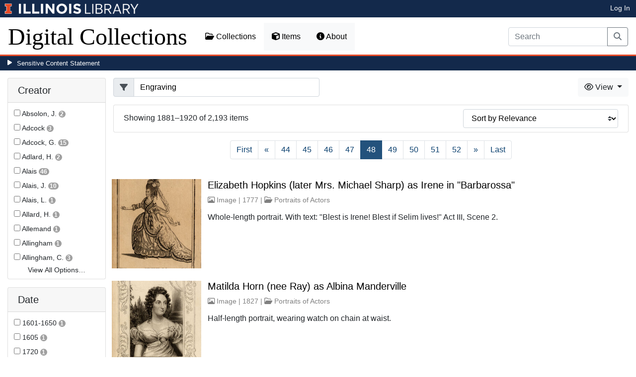

--- FILE ---
content_type: text/html; charset=utf-8
request_url: https://digital.library.illinois.edu/items?field=metadata_medium&q=Engraving&start=1880
body_size: 889939
content:
<!DOCTYPE html>
<html lang='en' prefix='og: http://ogp.me/ns#'>
<head>
<meta content='text/html; charset=UTF-8' http-equiv='Content-Type'>
<title>
Items
|
Digital Collections at the University of Illinois at Urbana-Champaign Library
</title>
<meta charset='utf-8'>
<meta content='Copyright © 2020 The Board of Trustees at the University of Illinois. All rights reserved.' name='copyright'>
<meta content='width=device-width, initial-scale=1, shrink-to-fit=no' name='viewport'>
<meta name="csrf-param" content="authenticity_token" />
<meta name="csrf-token" content="Lqqo9f8y9IDuiL8EL2mjSNXQsOLkMPuNuo447nSeQzzUgsqg-IyWJ29lRG0NM4ylwyJjAVc-Oxl63OR1MBZR9A" />
<link rel="icon" type="image/png" sizes="16x16" href="https://digital.library.illinois.edu/assets/favicon-16x16-ef82923737989489dfeec252758243e9bf0227ed723f2d9ca2bb8fb73b37476e.png">
        <link rel="icon" type="image/png" sizes="32x32" href="https://digital.library.illinois.edu/assets/favicon-32x32-763a1bd3ccce8bf7c2abc835a0d30a2d01fe94c683f25f5fd01bfdb627058ea3.png">
        <link rel="icon" type="image/png" sizes="96x96" href="https://digital.library.illinois.edu/assets/favicon-96x96-b5766bad40f6dd6d99266fb6f27edeecc6e10700862c0de9a19786b6871fefa7.png">
        <link rel="icon" type="image/png" sizes="192x192" href="https://digital.library.illinois.edu/assets/favicon-192x192-e5d3320a596e93aa617ec5876b0fbc6149dc9bedf8b50f3d992904d306744eae.png">
        <link rel="apple-touch-icon" sizes="120x120" href="https://digital.library.illinois.edu/assets/apple-icon-120x120-23692ad9ee0fff7ca2398c5280cf1163a372a5c209e15b1502f03c57721ca9ab.png">
        <link rel="apple-touch-icon" sizes="152x152" href="https://digital.library.illinois.edu/assets/apple-icon-152x152-f1a1cacbf8f7c3e3fc2e514cc0cd020a3b050b31dde576df79980551ff96c9b5.png">
        <link rel="apple-touch-icon" sizes="167x167" href="https://digital.library.illinois.edu/assets/apple-icon-167x167-f687c1723e9d0d5baa1384c6f6ef463a004565791a66ced85679125368eb5532.png">
        <link rel="apple-touch-icon" sizes="180x180" href="https://digital.library.illinois.edu/assets/apple-icon-180x180-43c0a4664d8bca361d463f36d1a0db507932171b62d69291a93713124cbc2ec5.png">
        <meta name="msapplication-TileColor" content="#13294b"/>
        <meta name="msapplication-TileImage" content="https://digital.library.illinois.edu/assets/ms-icon-310x310-ce8c6889a6fe4efb58fd2caf6fcf215a9708c498cc9e8f849b58e1cd3d643a69.png">
        <meta name="msapplication-config" content="none"/>
        <meta name="theme-color" content="#ffffff"/>

<link rel="stylesheet" href="/assets/application-513b23b06cedd2f70ff43edeb09c2fdf1e3bc747c22e6b82749513cbb773246f.css" media="all" />
<script src="/assets/application-3911c14e17e93547709bcb5ba35a8aaf427850b7431cdf57da1f261807b47ae3.js"></script>
<link href='https://cdn.toolkit.illinois.edu' rel='dns-prefetch'>
<link href='https://cdn.toolkit.illinois.edu/2/toolkit.css' rel='stylesheet'>
<script src='https://cdn.toolkit.illinois.edu/2/toolkit.js'></script>
<script crossorigin='anonymous' src='https://kit.fontawesome.com/72baa8e3c1.js'></script>
<script src='https://cdn.disability.illinois.edu/skipto.min.js'></script>
<script>
  var SkipToConfig = { 
    settings: {
      skipTo: {
        displayOption: 'popup',
        colorTheme: 'illinois'
      }
    }
  };
</script>
</head>
<body data-nav='items' id='items_index'>
<input type="hidden" name="dl-root-path" id="dl-root-path" value="/" autocomplete="off" />
<input type="hidden" name="dl-root-url" id="dl-root-url" value="https://digital.library.illinois.edu/" autocomplete="off" />
<input type="hidden" name="dl-current-path" id="dl-current-path" value="/items" autocomplete="off" />
<header>
<body>
<header>
<div>
<h1 class='sr-only'>University Library, University of Illinois at Urbana-Champaign</h1>
<div class='d-flex justify-content-between'>
<div class='table-row'>
<div class='table-cell'>
<a class='navbar-brand' href='https://illinois.edu/'>
<img class="imark" alt="University of Illinois I-Mark" src="/assets/library_wordmark_horizontal_1-b965c05fef1979c62eb91d7a03c3e052b29c49e48b4ede31ac639e40044afef3.png" />
</a>
</div>
<div class='table-cell'>
<a href='https://www.library.illinois.edu'>
<img class="banner-image-university" alt="University" src="/assets/library_wordmark_horizontal_2-f2a035d9ba7679551d7166d05b6cff26c92120e42b6fa18935c156744f0d8aa5.png" />
</a>
</div>
<div class='table-cell'>
<a href='https://www.library.illinois.edu'>
<img class="banner-image-library" alt="Library" src="/assets/library_wordmark_horizontal_3-a9e5b86fe1700833f27232f577c9395cfb312b21acd262c2397908c9d85faba7.png" />
</a>
</div>
</div>
<div class='user-actions'>
<a class="stripe-link mr-2" href="/signin">Log In</a>
</div>
</div>
</div>

<nav class='navbar navbar-expand-md' role='navigation'>
<a class="navbar-brand" href="/">Digital Collections</a>
<button aria-controls='navbarColor01' aria-expanded='false' aria-label='Toggle navigation' class='navbar-toggler' data-target='#navbarColor01' data-toggle='collapse' type='button'>
<span class='navbar-toggler-icon'></span>
</button>
<div class='collapse navbar-collapse' id='navbarColor01'>
<ul class='navbar-nav mr-auto'>
<li class='nav-item' id='collections-nav'>
<a class="nav-link" href="https://metadata.library.illinois.edu/collections"><i class="far fa-folder-open" aria-hidden="true"></i>
Collections
</a></li>
<li class='nav-item' id='items-nav'>
<a class="nav-link" href="https://metadata.library.illinois.edu/items"><i class="fas fa-cube" aria-hidden="true"></i>
Items
</a></li>
<li class='nav-item' id='items-nav'>
<a class="nav-link" href="https://guides.library.illinois.edu/digital-special-collections/"><i class="fas fa-info-circle" aria-hidden="true"></i>
About
</a></li>
</ul>
<form class="form-inline my-2 mr-3 my-lg-0" action="https://metadata.library.illinois.edu/search" accept-charset="UTF-8" method="get">
<div class='input-group'>
<input type="search" name="q" id="q" value="" placeholder="Search" aria-label="Search" class="form-control" />
<div class='input-group-append'>
<button class='btn btn-outline-secondary' type='submit'>
<i class='fa fa-search'></i>
<span class='sr-only'>Search</span>
</button>
</div>
</div>
</form>

</div>
</nav>
</header>
</body>
<div id='sensitive-pane'>
<button class='sensitive-toggle-btn'>Sensitive Content Statement</button>
</div>
<div class='d-none' id='sensitive-pane-content'>
<p>
The items in the Digital Collections of the University of Illinois Urbana-Champaign Library contain materials which represent or depict sensitive topics or were written from perspectives using outdated or biased language. The Library condemns discrimination and hatred on any grounds. As a research library that supports the mission and values of this land grant institution, it is incumbent upon the University Library to preserve, describe, and provide access to materials to accurately document our past, support learning about it, and effect change in the present. In accordance with the American Library Association’s Freedom to Read statement, we do not censor our materials or prevent patrons from accessing them.
</p>
<p></p>
If you have questions regarding this statement or any content in the Library’s digital collections, please contact
<a href="mailto:digitalcollections@lists.illinois.edu">digitalcollections@lists.illinois.edu</a>
<p></p>
<a href='https://www.ala.org/advocacy/intfreedom/freedomreadstatement'>American Library Association’s Freedom to Read Statement</a>
<p></p>
<a href='https://www.library.illinois.edu/geninfo/deia/'>Diversity, Equity, Inclusion and Accessibility at the University Library</a>
</div>


</header>
</body>
<main id='main-content'>
<div class='container-fluid'>
<div class='page-content'>


<form class="dl-filter" action="/items?field=metadata_medium&amp;q=Engraving" accept-charset="UTF-8" method="get">
<div class='row'>
<div class='col-sm-4 col-lg-3 col-xl-2' id='dl-facets'>
<div class="card dl-card-facet" id="metadata_creator.keyword-card"><h5 class="card-header">Creator</h5><div class="card-body"><ul><li class="dl-term"><div class="checkbox"><label><input type="checkbox" name="dl-facet-term"  data-query="metadata_creator.keyword:Absolon, J." data-checked-href="/items?field=metadata_medium&fq%5B%5D=metadata_creator.keyword%3AAbsolon%2C+J.&q=Engraving" data-unchecked-href="/items?field=metadata_medium&q=Engraving"> <span class="dl-term-name">Absolon, J.</span> <span class="dl-count">2</span></label></div></li><li class="dl-term"><div class="checkbox"><label><input type="checkbox" name="dl-facet-term"  data-query="metadata_creator.keyword:Adcock" data-checked-href="/items?field=metadata_medium&fq%5B%5D=metadata_creator.keyword%3AAdcock&q=Engraving" data-unchecked-href="/items?field=metadata_medium&q=Engraving"> <span class="dl-term-name">Adcock</span> <span class="dl-count">3</span></label></div></li><li class="dl-term"><div class="checkbox"><label><input type="checkbox" name="dl-facet-term"  data-query="metadata_creator.keyword:Adcock, G." data-checked-href="/items?field=metadata_medium&fq%5B%5D=metadata_creator.keyword%3AAdcock%2C+G.&q=Engraving" data-unchecked-href="/items?field=metadata_medium&q=Engraving"> <span class="dl-term-name">Adcock, G.</span> <span class="dl-count">15</span></label></div></li><li class="dl-term"><div class="checkbox"><label><input type="checkbox" name="dl-facet-term"  data-query="metadata_creator.keyword:Adlard, H." data-checked-href="/items?field=metadata_medium&fq%5B%5D=metadata_creator.keyword%3AAdlard%2C+H.&q=Engraving" data-unchecked-href="/items?field=metadata_medium&q=Engraving"> <span class="dl-term-name">Adlard, H.</span> <span class="dl-count">2</span></label></div></li><li class="dl-term"><div class="checkbox"><label><input type="checkbox" name="dl-facet-term"  data-query="metadata_creator.keyword:Alais" data-checked-href="/items?field=metadata_medium&fq%5B%5D=metadata_creator.keyword%3AAlais&q=Engraving" data-unchecked-href="/items?field=metadata_medium&q=Engraving"> <span class="dl-term-name">Alais</span> <span class="dl-count">46</span></label></div></li><li class="dl-term"><div class="checkbox"><label><input type="checkbox" name="dl-facet-term"  data-query="metadata_creator.keyword:Alais, J." data-checked-href="/items?field=metadata_medium&fq%5B%5D=metadata_creator.keyword%3AAlais%2C+J.&q=Engraving" data-unchecked-href="/items?field=metadata_medium&q=Engraving"> <span class="dl-term-name">Alais, J.</span> <span class="dl-count">10</span></label></div></li><li class="dl-term"><div class="checkbox"><label><input type="checkbox" name="dl-facet-term"  data-query="metadata_creator.keyword:Alais, L." data-checked-href="/items?field=metadata_medium&fq%5B%5D=metadata_creator.keyword%3AAlais%2C+L.&q=Engraving" data-unchecked-href="/items?field=metadata_medium&q=Engraving"> <span class="dl-term-name">Alais, L.</span> <span class="dl-count">1</span></label></div></li><li class="dl-term"><div class="checkbox"><label><input type="checkbox" name="dl-facet-term"  data-query="metadata_creator.keyword:Allard, H." data-checked-href="/items?field=metadata_medium&fq%5B%5D=metadata_creator.keyword%3AAllard%2C+H.&q=Engraving" data-unchecked-href="/items?field=metadata_medium&q=Engraving"> <span class="dl-term-name">Allard, H.</span> <span class="dl-count">1</span></label></div></li><li class="dl-term"><div class="checkbox"><label><input type="checkbox" name="dl-facet-term"  data-query="metadata_creator.keyword:Allemand" data-checked-href="/items?field=metadata_medium&fq%5B%5D=metadata_creator.keyword%3AAllemand&q=Engraving" data-unchecked-href="/items?field=metadata_medium&q=Engraving"> <span class="dl-term-name">Allemand</span> <span class="dl-count">1</span></label></div></li><li class="dl-term"><div class="checkbox"><label><input type="checkbox" name="dl-facet-term"  data-query="metadata_creator.keyword:Allingham" data-checked-href="/items?field=metadata_medium&fq%5B%5D=metadata_creator.keyword%3AAllingham&q=Engraving" data-unchecked-href="/items?field=metadata_medium&q=Engraving"> <span class="dl-term-name">Allingham</span> <span class="dl-count">1</span></label></div></li><li class="dl-term"><div class="checkbox"><label><input type="checkbox" name="dl-facet-term"  data-query="metadata_creator.keyword:Allingham, C." data-checked-href="/items?field=metadata_medium&fq%5B%5D=metadata_creator.keyword%3AAllingham%2C+C.&q=Engraving" data-unchecked-href="/items?field=metadata_medium&q=Engraving"> <span class="dl-term-name">Allingham, C.</span> <span class="dl-count">3</span></label></div></li><li class="dl-term"><div class="checkbox"><label><input type="checkbox" name="dl-facet-term"  data-query="metadata_creator.keyword:Allingham, W." data-checked-href="/items?field=metadata_medium&fq%5B%5D=metadata_creator.keyword%3AAllingham%2C+W.&q=Engraving" data-unchecked-href="/items?field=metadata_medium&q=Engraving"> <span class="dl-term-name">Allingham, W.</span> <span class="dl-count">1</span></label></div></li><li class="dl-term"><div class="checkbox"><label><input type="checkbox" name="dl-facet-term"  data-query="metadata_creator.keyword:Anderson" data-checked-href="/items?field=metadata_medium&fq%5B%5D=metadata_creator.keyword%3AAnderson&q=Engraving" data-unchecked-href="/items?field=metadata_medium&q=Engraving"> <span class="dl-term-name">Anderson</span> <span class="dl-count">1</span></label></div></li><li class="dl-term"><div class="checkbox"><label><input type="checkbox" name="dl-facet-term"  data-query="metadata_creator.keyword:Angus" data-checked-href="/items?field=metadata_medium&fq%5B%5D=metadata_creator.keyword%3AAngus&q=Engraving" data-unchecked-href="/items?field=metadata_medium&q=Engraving"> <span class="dl-term-name">Angus</span> <span class="dl-count">10</span></label></div></li><li class="dl-term"><div class="checkbox"><label><input type="checkbox" name="dl-facet-term"  data-query="metadata_creator.keyword:Angus, W." data-checked-href="/items?field=metadata_medium&fq%5B%5D=metadata_creator.keyword%3AAngus%2C+W.&q=Engraving" data-unchecked-href="/items?field=metadata_medium&q=Engraving"> <span class="dl-term-name">Angus, W.</span> <span class="dl-count">4</span></label></div></li><li class="dl-term"><div class="checkbox"><label><input type="checkbox" name="dl-facet-term"  data-query="metadata_creator.keyword:Apostool, C." data-checked-href="/items?field=metadata_medium&fq%5B%5D=metadata_creator.keyword%3AApostool%2C+C.&q=Engraving" data-unchecked-href="/items?field=metadata_medium&q=Engraving"> <span class="dl-term-name">Apostool, C.</span> <span class="dl-count">1</span></label></div></li><li class="dl-term"><div class="checkbox"><label><input type="checkbox" name="dl-facet-term"  data-query="metadata_creator.keyword:Archer" data-checked-href="/items?field=metadata_medium&fq%5B%5D=metadata_creator.keyword%3AArcher&q=Engraving" data-unchecked-href="/items?field=metadata_medium&q=Engraving"> <span class="dl-term-name">Archer</span> <span class="dl-count">1</span></label></div></li><li class="dl-term"><div class="checkbox"><label><input type="checkbox" name="dl-facet-term"  data-query="metadata_creator.keyword:Arlaud, S." data-checked-href="/items?field=metadata_medium&fq%5B%5D=metadata_creator.keyword%3AArlaud%2C+S.&q=Engraving" data-unchecked-href="/items?field=metadata_medium&q=Engraving"> <span class="dl-term-name">Arlaud, S.</span> <span class="dl-count">1</span></label></div></li><li class="dl-term"><div class="checkbox"><label><input type="checkbox" name="dl-facet-term"  data-query="metadata_creator.keyword:Armstrong" data-checked-href="/items?field=metadata_medium&fq%5B%5D=metadata_creator.keyword%3AArmstrong&q=Engraving" data-unchecked-href="/items?field=metadata_medium&q=Engraving"> <span class="dl-term-name">Armstrong</span> <span class="dl-count">2</span></label></div></li><li class="dl-term"><div class="checkbox"><label><input type="checkbox" name="dl-facet-term"  data-query="metadata_creator.keyword:Armytage, J.B." data-checked-href="/items?field=metadata_medium&fq%5B%5D=metadata_creator.keyword%3AArmytage%2C+J.B.&q=Engraving" data-unchecked-href="/items?field=metadata_medium&q=Engraving"> <span class="dl-term-name">Armytage, J.B.</span> <span class="dl-count">1</span></label></div></li><li class="dl-term"><div class="checkbox"><label><input type="checkbox" name="dl-facet-term"  data-query="metadata_creator.keyword:Armytage, J.C." data-checked-href="/items?field=metadata_medium&fq%5B%5D=metadata_creator.keyword%3AArmytage%2C+J.C.&q=Engraving" data-unchecked-href="/items?field=metadata_medium&q=Engraving"> <span class="dl-term-name">Armytage, J.C.</span> <span class="dl-count">6</span></label></div></li></ul></div><button type="button" class="btn btn-text dl-more-button"
                    data-toggle="modal" data-target="#metadata-creator-keyword-modal">View All Options&hellip;</button></div><div class="modal fade dl-modal-facet" id="metadata-creator-keyword-modal"
              tabindex="-1" aria-labelledby="metadata-creator-keyword-modal-label"
              aria-hidden="true"><div class="modal-dialog modal-lg modal-dialog-centered modal-dialog-scrollable"><div class="modal-content"><div class="modal-header"><h5 class="modal-title fs-5" id="metadata-creator-keyword-modal-label">Creator</h5><button type="button" class="close"
                      data-dismiss="modal" aria-label="Close"><span aria-hidden="true">&times;</span></button></div><div class="modal-body"><div class="alert alert-light"><i class="fas fa-info-circle" aria-hidden="true"></i> Select a term to narrow your results.</div><ul><li class="dl-term"><div class="checkbox"><label><input type="radio" name="dl-facet-term"  data-query="metadata_creator.keyword:Absolon, J." data-checked-href="/items?field=metadata_medium&fq%5B%5D=metadata_creator.keyword%3AAbsolon%2C+J.&q=Engraving" data-unchecked-href="/items?field=metadata_medium&q=Engraving"> <span class="dl-term-name">Absolon, J.</span> <span class="dl-count">2</span></label></div></li><li class="dl-term"><div class="checkbox"><label><input type="radio" name="dl-facet-term"  data-query="metadata_creator.keyword:Adcock" data-checked-href="/items?field=metadata_medium&fq%5B%5D=metadata_creator.keyword%3AAdcock&q=Engraving" data-unchecked-href="/items?field=metadata_medium&q=Engraving"> <span class="dl-term-name">Adcock</span> <span class="dl-count">3</span></label></div></li><li class="dl-term"><div class="checkbox"><label><input type="radio" name="dl-facet-term"  data-query="metadata_creator.keyword:Adcock, G." data-checked-href="/items?field=metadata_medium&fq%5B%5D=metadata_creator.keyword%3AAdcock%2C+G.&q=Engraving" data-unchecked-href="/items?field=metadata_medium&q=Engraving"> <span class="dl-term-name">Adcock, G.</span> <span class="dl-count">15</span></label></div></li><li class="dl-term"><div class="checkbox"><label><input type="radio" name="dl-facet-term"  data-query="metadata_creator.keyword:Adlard, H." data-checked-href="/items?field=metadata_medium&fq%5B%5D=metadata_creator.keyword%3AAdlard%2C+H.&q=Engraving" data-unchecked-href="/items?field=metadata_medium&q=Engraving"> <span class="dl-term-name">Adlard, H.</span> <span class="dl-count">2</span></label></div></li><li class="dl-term"><div class="checkbox"><label><input type="radio" name="dl-facet-term"  data-query="metadata_creator.keyword:Alais" data-checked-href="/items?field=metadata_medium&fq%5B%5D=metadata_creator.keyword%3AAlais&q=Engraving" data-unchecked-href="/items?field=metadata_medium&q=Engraving"> <span class="dl-term-name">Alais</span> <span class="dl-count">46</span></label></div></li><li class="dl-term"><div class="checkbox"><label><input type="radio" name="dl-facet-term"  data-query="metadata_creator.keyword:Alais, J." data-checked-href="/items?field=metadata_medium&fq%5B%5D=metadata_creator.keyword%3AAlais%2C+J.&q=Engraving" data-unchecked-href="/items?field=metadata_medium&q=Engraving"> <span class="dl-term-name">Alais, J.</span> <span class="dl-count">10</span></label></div></li><li class="dl-term"><div class="checkbox"><label><input type="radio" name="dl-facet-term"  data-query="metadata_creator.keyword:Alais, L." data-checked-href="/items?field=metadata_medium&fq%5B%5D=metadata_creator.keyword%3AAlais%2C+L.&q=Engraving" data-unchecked-href="/items?field=metadata_medium&q=Engraving"> <span class="dl-term-name">Alais, L.</span> <span class="dl-count">1</span></label></div></li><li class="dl-term"><div class="checkbox"><label><input type="radio" name="dl-facet-term"  data-query="metadata_creator.keyword:Allard, H." data-checked-href="/items?field=metadata_medium&fq%5B%5D=metadata_creator.keyword%3AAllard%2C+H.&q=Engraving" data-unchecked-href="/items?field=metadata_medium&q=Engraving"> <span class="dl-term-name">Allard, H.</span> <span class="dl-count">1</span></label></div></li><li class="dl-term"><div class="checkbox"><label><input type="radio" name="dl-facet-term"  data-query="metadata_creator.keyword:Allemand" data-checked-href="/items?field=metadata_medium&fq%5B%5D=metadata_creator.keyword%3AAllemand&q=Engraving" data-unchecked-href="/items?field=metadata_medium&q=Engraving"> <span class="dl-term-name">Allemand</span> <span class="dl-count">1</span></label></div></li><li class="dl-term"><div class="checkbox"><label><input type="radio" name="dl-facet-term"  data-query="metadata_creator.keyword:Allingham" data-checked-href="/items?field=metadata_medium&fq%5B%5D=metadata_creator.keyword%3AAllingham&q=Engraving" data-unchecked-href="/items?field=metadata_medium&q=Engraving"> <span class="dl-term-name">Allingham</span> <span class="dl-count">1</span></label></div></li><li class="dl-term"><div class="checkbox"><label><input type="radio" name="dl-facet-term"  data-query="metadata_creator.keyword:Allingham, C." data-checked-href="/items?field=metadata_medium&fq%5B%5D=metadata_creator.keyword%3AAllingham%2C+C.&q=Engraving" data-unchecked-href="/items?field=metadata_medium&q=Engraving"> <span class="dl-term-name">Allingham, C.</span> <span class="dl-count">3</span></label></div></li><li class="dl-term"><div class="checkbox"><label><input type="radio" name="dl-facet-term"  data-query="metadata_creator.keyword:Allingham, W." data-checked-href="/items?field=metadata_medium&fq%5B%5D=metadata_creator.keyword%3AAllingham%2C+W.&q=Engraving" data-unchecked-href="/items?field=metadata_medium&q=Engraving"> <span class="dl-term-name">Allingham, W.</span> <span class="dl-count">1</span></label></div></li><li class="dl-term"><div class="checkbox"><label><input type="radio" name="dl-facet-term"  data-query="metadata_creator.keyword:Anderson" data-checked-href="/items?field=metadata_medium&fq%5B%5D=metadata_creator.keyword%3AAnderson&q=Engraving" data-unchecked-href="/items?field=metadata_medium&q=Engraving"> <span class="dl-term-name">Anderson</span> <span class="dl-count">1</span></label></div></li><li class="dl-term"><div class="checkbox"><label><input type="radio" name="dl-facet-term"  data-query="metadata_creator.keyword:Angus" data-checked-href="/items?field=metadata_medium&fq%5B%5D=metadata_creator.keyword%3AAngus&q=Engraving" data-unchecked-href="/items?field=metadata_medium&q=Engraving"> <span class="dl-term-name">Angus</span> <span class="dl-count">10</span></label></div></li><li class="dl-term"><div class="checkbox"><label><input type="radio" name="dl-facet-term"  data-query="metadata_creator.keyword:Angus, W." data-checked-href="/items?field=metadata_medium&fq%5B%5D=metadata_creator.keyword%3AAngus%2C+W.&q=Engraving" data-unchecked-href="/items?field=metadata_medium&q=Engraving"> <span class="dl-term-name">Angus, W.</span> <span class="dl-count">4</span></label></div></li><li class="dl-term"><div class="checkbox"><label><input type="radio" name="dl-facet-term"  data-query="metadata_creator.keyword:Apostool, C." data-checked-href="/items?field=metadata_medium&fq%5B%5D=metadata_creator.keyword%3AApostool%2C+C.&q=Engraving" data-unchecked-href="/items?field=metadata_medium&q=Engraving"> <span class="dl-term-name">Apostool, C.</span> <span class="dl-count">1</span></label></div></li><li class="dl-term"><div class="checkbox"><label><input type="radio" name="dl-facet-term"  data-query="metadata_creator.keyword:Archer" data-checked-href="/items?field=metadata_medium&fq%5B%5D=metadata_creator.keyword%3AArcher&q=Engraving" data-unchecked-href="/items?field=metadata_medium&q=Engraving"> <span class="dl-term-name">Archer</span> <span class="dl-count">1</span></label></div></li><li class="dl-term"><div class="checkbox"><label><input type="radio" name="dl-facet-term"  data-query="metadata_creator.keyword:Arlaud, S." data-checked-href="/items?field=metadata_medium&fq%5B%5D=metadata_creator.keyword%3AArlaud%2C+S.&q=Engraving" data-unchecked-href="/items?field=metadata_medium&q=Engraving"> <span class="dl-term-name">Arlaud, S.</span> <span class="dl-count">1</span></label></div></li><li class="dl-term"><div class="checkbox"><label><input type="radio" name="dl-facet-term"  data-query="metadata_creator.keyword:Armstrong" data-checked-href="/items?field=metadata_medium&fq%5B%5D=metadata_creator.keyword%3AArmstrong&q=Engraving" data-unchecked-href="/items?field=metadata_medium&q=Engraving"> <span class="dl-term-name">Armstrong</span> <span class="dl-count">2</span></label></div></li><li class="dl-term"><div class="checkbox"><label><input type="radio" name="dl-facet-term"  data-query="metadata_creator.keyword:Armytage, J.B." data-checked-href="/items?field=metadata_medium&fq%5B%5D=metadata_creator.keyword%3AArmytage%2C+J.B.&q=Engraving" data-unchecked-href="/items?field=metadata_medium&q=Engraving"> <span class="dl-term-name">Armytage, J.B.</span> <span class="dl-count">1</span></label></div></li><li class="dl-term"><div class="checkbox"><label><input type="radio" name="dl-facet-term"  data-query="metadata_creator.keyword:Armytage, J.C." data-checked-href="/items?field=metadata_medium&fq%5B%5D=metadata_creator.keyword%3AArmytage%2C+J.C.&q=Engraving" data-unchecked-href="/items?field=metadata_medium&q=Engraving"> <span class="dl-term-name">Armytage, J.C.</span> <span class="dl-count">6</span></label></div></li><li class="dl-term"><div class="checkbox"><label><input type="radio" name="dl-facet-term"  data-query="metadata_creator.keyword:Arndt, W." data-checked-href="/items?field=metadata_medium&fq%5B%5D=metadata_creator.keyword%3AArndt%2C+W.&q=Engraving" data-unchecked-href="/items?field=metadata_medium&q=Engraving"> <span class="dl-term-name">Arndt, W.</span> <span class="dl-count">1</span></label></div></li><li class="dl-term"><div class="checkbox"><label><input type="radio" name="dl-facet-term"  data-query="metadata_creator.keyword:Assen, A. van" data-checked-href="/items?field=metadata_medium&fq%5B%5D=metadata_creator.keyword%3AAssen%2C+A.+van&q=Engraving" data-unchecked-href="/items?field=metadata_medium&q=Engraving"> <span class="dl-term-name">Assen, A. van</span> <span class="dl-count">1</span></label></div></li><li class="dl-term"><div class="checkbox"><label><input type="radio" name="dl-facet-term"  data-query="metadata_creator.keyword:Audinet" data-checked-href="/items?field=metadata_medium&fq%5B%5D=metadata_creator.keyword%3AAudinet&q=Engraving" data-unchecked-href="/items?field=metadata_medium&q=Engraving"> <span class="dl-term-name">Audinet</span> <span class="dl-count">8</span></label></div></li><li class="dl-term"><div class="checkbox"><label><input type="radio" name="dl-facet-term"  data-query="metadata_creator.keyword:Audinet, P." data-checked-href="/items?field=metadata_medium&fq%5B%5D=metadata_creator.keyword%3AAudinet%2C+P.&q=Engraving" data-unchecked-href="/items?field=metadata_medium&q=Engraving"> <span class="dl-term-name">Audinet, P.</span> <span class="dl-count">26</span></label></div></li><li class="dl-term"><div class="checkbox"><label><input type="radio" name="dl-facet-term"  data-query="metadata_creator.keyword:Augrand, P." data-checked-href="/items?field=metadata_medium&fq%5B%5D=metadata_creator.keyword%3AAugrand%2C+P.&q=Engraving" data-unchecked-href="/items?field=metadata_medium&q=Engraving"> <span class="dl-term-name">Augrand, P.</span> <span class="dl-count">1</span></label></div></li><li class="dl-term"><div class="checkbox"><label><input type="radio" name="dl-facet-term"  data-query="metadata_creator.keyword:Barber, J.T." data-checked-href="/items?field=metadata_medium&fq%5B%5D=metadata_creator.keyword%3ABarber%2C+J.T.&q=Engraving" data-unchecked-href="/items?field=metadata_medium&q=Engraving"> <span class="dl-term-name">Barber, J.T.</span> <span class="dl-count">5</span></label></div></li><li class="dl-term"><div class="checkbox"><label><input type="radio" name="dl-facet-term"  data-query="metadata_creator.keyword:Barfoot, J.R." data-checked-href="/items?field=metadata_medium&fq%5B%5D=metadata_creator.keyword%3ABarfoot%2C+J.R.&q=Engraving" data-unchecked-href="/items?field=metadata_medium&q=Engraving"> <span class="dl-term-name">Barfoot, J.R.</span> <span class="dl-count">1</span></label></div></li><li class="dl-term"><div class="checkbox"><label><input type="radio" name="dl-facet-term"  data-query="metadata_creator.keyword:Barlow" data-checked-href="/items?field=metadata_medium&fq%5B%5D=metadata_creator.keyword%3ABarlow&q=Engraving" data-unchecked-href="/items?field=metadata_medium&q=Engraving"> <span class="dl-term-name">Barlow</span> <span class="dl-count">2</span></label></div></li><li class="dl-term"><div class="checkbox"><label><input type="radio" name="dl-facet-term"  data-query="metadata_creator.keyword:Barralet, J. J." data-checked-href="/items?field=metadata_medium&fq%5B%5D=metadata_creator.keyword%3ABarralet%2C+J.+J.&q=Engraving" data-unchecked-href="/items?field=metadata_medium&q=Engraving"> <span class="dl-term-name">Barralet, J. J.</span> <span class="dl-count">3</span></label></div></li><li class="dl-term"><div class="checkbox"><label><input type="radio" name="dl-facet-term"  data-query="metadata_creator.keyword:Barralet, J.J." data-checked-href="/items?field=metadata_medium&fq%5B%5D=metadata_creator.keyword%3ABarralet%2C+J.J.&q=Engraving" data-unchecked-href="/items?field=metadata_medium&q=Engraving"> <span class="dl-term-name">Barralet, J.J.</span> <span class="dl-count">3</span></label></div></li><li class="dl-term"><div class="checkbox"><label><input type="radio" name="dl-facet-term"  data-query="metadata_creator.keyword:Barret" data-checked-href="/items?field=metadata_medium&fq%5B%5D=metadata_creator.keyword%3ABarret&q=Engraving" data-unchecked-href="/items?field=metadata_medium&q=Engraving"> <span class="dl-term-name">Barret</span> <span class="dl-count">1</span></label></div></li><li class="dl-term"><div class="checkbox"><label><input type="radio" name="dl-facet-term"  data-query="metadata_creator.keyword:Barrett" data-checked-href="/items?field=metadata_medium&fq%5B%5D=metadata_creator.keyword%3ABarrett&q=Engraving" data-unchecked-href="/items?field=metadata_medium&q=Engraving"> <span class="dl-term-name">Barrett</span> <span class="dl-count">3</span></label></div></li><li class="dl-term"><div class="checkbox"><label><input type="radio" name="dl-facet-term"  data-query="metadata_creator.keyword:Barry" data-checked-href="/items?field=metadata_medium&fq%5B%5D=metadata_creator.keyword%3ABarry&q=Engraving" data-unchecked-href="/items?field=metadata_medium&q=Engraving"> <span class="dl-term-name">Barry</span> <span class="dl-count">1</span></label></div></li><li class="dl-term"><div class="checkbox"><label><input type="radio" name="dl-facet-term"  data-query="metadata_creator.keyword:Barry, J." data-checked-href="/items?field=metadata_medium&fq%5B%5D=metadata_creator.keyword%3ABarry%2C+J.&q=Engraving" data-unchecked-href="/items?field=metadata_medium&q=Engraving"> <span class="dl-term-name">Barry, J.</span> <span class="dl-count">1</span></label></div></li><li class="dl-term"><div class="checkbox"><label><input type="radio" name="dl-facet-term"  data-query="metadata_creator.keyword:Bartolozzi" data-checked-href="/items?field=metadata_medium&fq%5B%5D=metadata_creator.keyword%3ABartolozzi&q=Engraving" data-unchecked-href="/items?field=metadata_medium&q=Engraving"> <span class="dl-term-name">Bartolozzi</span> <span class="dl-count">1</span></label></div></li><li class="dl-term"><div class="checkbox"><label><input type="radio" name="dl-facet-term"  data-query="metadata_creator.keyword:Bartolozzi, F." data-checked-href="/items?field=metadata_medium&fq%5B%5D=metadata_creator.keyword%3ABartolozzi%2C+F.&q=Engraving" data-unchecked-href="/items?field=metadata_medium&q=Engraving"> <span class="dl-term-name">Bartolozzi, F.</span> <span class="dl-count">1</span></label></div></li><li class="dl-term"><div class="checkbox"><label><input type="radio" name="dl-facet-term"  data-query="metadata_creator.keyword:Basire" data-checked-href="/items?field=metadata_medium&fq%5B%5D=metadata_creator.keyword%3ABasire&q=Engraving" data-unchecked-href="/items?field=metadata_medium&q=Engraving"> <span class="dl-term-name">Basire</span> <span class="dl-count">1</span></label></div></li><li class="dl-term"><div class="checkbox"><label><input type="radio" name="dl-facet-term"  data-query="metadata_creator.keyword:Basire, J." data-checked-href="/items?field=metadata_medium&fq%5B%5D=metadata_creator.keyword%3ABasire%2C+J.&q=Engraving" data-unchecked-href="/items?field=metadata_medium&q=Engraving"> <span class="dl-term-name">Basire, J.</span> <span class="dl-count">2</span></label></div></li><li class="dl-term"><div class="checkbox"><label><input type="radio" name="dl-facet-term"  data-query="metadata_creator.keyword:Beach, T." data-checked-href="/items?field=metadata_medium&fq%5B%5D=metadata_creator.keyword%3ABeach%2C+T.&q=Engraving" data-unchecked-href="/items?field=metadata_medium&q=Engraving"> <span class="dl-term-name">Beach, T.</span> <span class="dl-count">2</span></label></div></li><li class="dl-term"><div class="checkbox"><label><input type="radio" name="dl-facet-term"  data-query="metadata_creator.keyword:Beechey" data-checked-href="/items?field=metadata_medium&fq%5B%5D=metadata_creator.keyword%3ABeechey&q=Engraving" data-unchecked-href="/items?field=metadata_medium&q=Engraving"> <span class="dl-term-name">Beechey</span> <span class="dl-count">1</span></label></div></li><li class="dl-term"><div class="checkbox"><label><input type="radio" name="dl-facet-term"  data-query="metadata_creator.keyword:Beechey, W." data-checked-href="/items?field=metadata_medium&fq%5B%5D=metadata_creator.keyword%3ABeechey%2C+W.&q=Engraving" data-unchecked-href="/items?field=metadata_medium&q=Engraving"> <span class="dl-term-name">Beechey, W.</span> <span class="dl-count">7</span></label></div></li><li class="dl-term"><div class="checkbox"><label><input type="radio" name="dl-facet-term"  data-query="metadata_creator.keyword:Beetham, M." data-checked-href="/items?field=metadata_medium&fq%5B%5D=metadata_creator.keyword%3ABeetham%2C+M.&q=Engraving" data-unchecked-href="/items?field=metadata_medium&q=Engraving"> <span class="dl-term-name">Beetham, M.</span> <span class="dl-count">1</span></label></div></li><li class="dl-term"><div class="checkbox"><label><input type="radio" name="dl-facet-term"  data-query="metadata_creator.keyword:Bennett" data-checked-href="/items?field=metadata_medium&fq%5B%5D=metadata_creator.keyword%3ABennett&q=Engraving" data-unchecked-href="/items?field=metadata_medium&q=Engraving"> <span class="dl-term-name">Bennett</span> <span class="dl-count">2</span></label></div></li><li class="dl-term"><div class="checkbox"><label><input type="radio" name="dl-facet-term"  data-query="metadata_creator.keyword:Bennett, W.M." data-checked-href="/items?field=metadata_medium&fq%5B%5D=metadata_creator.keyword%3ABennett%2C+W.M.&q=Engraving" data-unchecked-href="/items?field=metadata_medium&q=Engraving"> <span class="dl-term-name">Bennett, W.M.</span> <span class="dl-count">1</span></label></div></li><li class="dl-term"><div class="checkbox"><label><input type="radio" name="dl-facet-term"  data-query="metadata_creator.keyword:Benwell" data-checked-href="/items?field=metadata_medium&fq%5B%5D=metadata_creator.keyword%3ABenwell&q=Engraving" data-unchecked-href="/items?field=metadata_medium&q=Engraving"> <span class="dl-term-name">Benwell</span> <span class="dl-count">1</span></label></div></li><li class="dl-term"><div class="checkbox"><label><input type="radio" name="dl-facet-term"  data-query="metadata_creator.keyword:Bertin" data-checked-href="/items?field=metadata_medium&fq%5B%5D=metadata_creator.keyword%3ABertin&q=Engraving" data-unchecked-href="/items?field=metadata_medium&q=Engraving"> <span class="dl-term-name">Bertin</span> <span class="dl-count">1</span></label></div></li><li class="dl-term"><div class="checkbox"><label><input type="radio" name="dl-facet-term"  data-query="metadata_creator.keyword:Bestland, C." data-checked-href="/items?field=metadata_medium&fq%5B%5D=metadata_creator.keyword%3ABestland%2C+C.&q=Engraving" data-unchecked-href="/items?field=metadata_medium&q=Engraving"> <span class="dl-term-name">Bestland, C.</span> <span class="dl-count">1</span></label></div></li><li class="dl-term"><div class="checkbox"><label><input type="radio" name="dl-facet-term"  data-query="metadata_creator.keyword:Bieber, E." data-checked-href="/items?field=metadata_medium&fq%5B%5D=metadata_creator.keyword%3ABieber%2C+E.&q=Engraving" data-unchecked-href="/items?field=metadata_medium&q=Engraving"> <span class="dl-term-name">Bieber, E.</span> <span class="dl-count">1</span></label></div></li><li class="dl-term"><div class="checkbox"><label><input type="radio" name="dl-facet-term"  data-query="metadata_creator.keyword:Birch" data-checked-href="/items?field=metadata_medium&fq%5B%5D=metadata_creator.keyword%3ABirch&q=Engraving" data-unchecked-href="/items?field=metadata_medium&q=Engraving"> <span class="dl-term-name">Birch</span> <span class="dl-count">1</span></label></div></li><li class="dl-term"><div class="checkbox"><label><input type="radio" name="dl-facet-term"  data-query="metadata_creator.keyword:Birrell, A." data-checked-href="/items?field=metadata_medium&fq%5B%5D=metadata_creator.keyword%3ABirrell%2C+A.&q=Engraving" data-unchecked-href="/items?field=metadata_medium&q=Engraving"> <span class="dl-term-name">Birrell, A.</span> <span class="dl-count">1</span></label></div></li><li class="dl-term"><div class="checkbox"><label><input type="radio" name="dl-facet-term"  data-query="metadata_creator.keyword:Bishop, J." data-checked-href="/items?field=metadata_medium&fq%5B%5D=metadata_creator.keyword%3ABishop%2C+J.&q=Engraving" data-unchecked-href="/items?field=metadata_medium&q=Engraving"> <span class="dl-term-name">Bishop, J.</span> <span class="dl-count">1</span></label></div></li><li class="dl-term"><div class="checkbox"><label><input type="radio" name="dl-facet-term"  data-query="metadata_creator.keyword:Bisset, J." data-checked-href="/items?field=metadata_medium&fq%5B%5D=metadata_creator.keyword%3ABisset%2C+J.&q=Engraving" data-unchecked-href="/items?field=metadata_medium&q=Engraving"> <span class="dl-term-name">Bisset, J.</span> <span class="dl-count">1</span></label></div></li><li class="dl-term"><div class="checkbox"><label><input type="radio" name="dl-facet-term"  data-query="metadata_creator.keyword:Blake" data-checked-href="/items?field=metadata_medium&fq%5B%5D=metadata_creator.keyword%3ABlake&q=Engraving" data-unchecked-href="/items?field=metadata_medium&q=Engraving"> <span class="dl-term-name">Blake</span> <span class="dl-count">1</span></label></div></li><li class="dl-term"><div class="checkbox"><label><input type="radio" name="dl-facet-term"  data-query="metadata_creator.keyword:Blake, E." data-checked-href="/items?field=metadata_medium&fq%5B%5D=metadata_creator.keyword%3ABlake%2C+E.&q=Engraving" data-unchecked-href="/items?field=metadata_medium&q=Engraving"> <span class="dl-term-name">Blake, E.</span> <span class="dl-count">1</span></label></div></li><li class="dl-term"><div class="checkbox"><label><input type="radio" name="dl-facet-term"  data-query="metadata_creator.keyword:Blood, T." data-checked-href="/items?field=metadata_medium&fq%5B%5D=metadata_creator.keyword%3ABlood%2C+T.&q=Engraving" data-unchecked-href="/items?field=metadata_medium&q=Engraving"> <span class="dl-term-name">Blood, T.</span> <span class="dl-count">9</span></label></div></li><li class="dl-term"><div class="checkbox"><label><input type="radio" name="dl-facet-term"  data-query="metadata_creator.keyword:Boaden, C." data-checked-href="/items?field=metadata_medium&fq%5B%5D=metadata_creator.keyword%3ABoaden%2C+C.&q=Engraving" data-unchecked-href="/items?field=metadata_medium&q=Engraving"> <span class="dl-term-name">Boaden, C.</span> <span class="dl-count">1</span></label></div></li><li class="dl-term"><div class="checkbox"><label><input type="radio" name="dl-facet-term"  data-query="metadata_creator.keyword:Boaden, J." data-checked-href="/items?field=metadata_medium&fq%5B%5D=metadata_creator.keyword%3ABoaden%2C+J.&q=Engraving" data-unchecked-href="/items?field=metadata_medium&q=Engraving"> <span class="dl-term-name">Boaden, J.</span> <span class="dl-count">2</span></label></div></li><li class="dl-term"><div class="checkbox"><label><input type="radio" name="dl-facet-term"  data-query="metadata_creator.keyword:Bonar, T." data-checked-href="/items?field=metadata_medium&fq%5B%5D=metadata_creator.keyword%3ABonar%2C+T.&q=Engraving" data-unchecked-href="/items?field=metadata_medium&q=Engraving"> <span class="dl-term-name">Bonar, T.</span> <span class="dl-count">1</span></label></div></li><li class="dl-term"><div class="checkbox"><label><input type="radio" name="dl-facet-term"  data-query="metadata_creator.keyword:Bond" data-checked-href="/items?field=metadata_medium&fq%5B%5D=metadata_creator.keyword%3ABond&q=Engraving" data-unchecked-href="/items?field=metadata_medium&q=Engraving"> <span class="dl-term-name">Bond</span> <span class="dl-count">3</span></label></div></li><li class="dl-term"><div class="checkbox"><label><input type="radio" name="dl-facet-term"  data-query="metadata_creator.keyword:Bond, W." data-checked-href="/items?field=metadata_medium&fq%5B%5D=metadata_creator.keyword%3ABond%2C+W.&q=Engraving" data-unchecked-href="/items?field=metadata_medium&q=Engraving"> <span class="dl-term-name">Bond, W.</span> <span class="dl-count">4</span></label></div></li><li class="dl-term"><div class="checkbox"><label><input type="radio" name="dl-facet-term"  data-query="metadata_creator.keyword:Bone, H." data-checked-href="/items?field=metadata_medium&fq%5B%5D=metadata_creator.keyword%3ABone%2C+H.&q=Engraving" data-unchecked-href="/items?field=metadata_medium&q=Engraving"> <span class="dl-term-name">Bone, H.</span> <span class="dl-count">1</span></label></div></li><li class="dl-term"><div class="checkbox"><label><input type="radio" name="dl-facet-term"  data-query="metadata_creator.keyword:Bonner" data-checked-href="/items?field=metadata_medium&fq%5B%5D=metadata_creator.keyword%3ABonner&q=Engraving" data-unchecked-href="/items?field=metadata_medium&q=Engraving"> <span class="dl-term-name">Bonner</span> <span class="dl-count">1</span></label></div></li><li class="dl-term"><div class="checkbox"><label><input type="radio" name="dl-facet-term"  data-query="metadata_creator.keyword:Bonnor, T." data-checked-href="/items?field=metadata_medium&fq%5B%5D=metadata_creator.keyword%3ABonnor%2C+T.&q=Engraving" data-unchecked-href="/items?field=metadata_medium&q=Engraving"> <span class="dl-term-name">Bonnor, T.</span> <span class="dl-count">3</span></label></div></li><li class="dl-term"><div class="checkbox"><label><input type="radio" name="dl-facet-term"  data-query="metadata_creator.keyword:Boyd" data-checked-href="/items?field=metadata_medium&fq%5B%5D=metadata_creator.keyword%3ABoyd&q=Engraving" data-unchecked-href="/items?field=metadata_medium&q=Engraving"> <span class="dl-term-name">Boyd</span> <span class="dl-count">2</span></label></div></li><li class="dl-term"><div class="checkbox"><label><input type="radio" name="dl-facet-term"  data-query="metadata_creator.keyword:Bradley" data-checked-href="/items?field=metadata_medium&fq%5B%5D=metadata_creator.keyword%3ABradley&q=Engraving" data-unchecked-href="/items?field=metadata_medium&q=Engraving"> <span class="dl-term-name">Bradley</span> <span class="dl-count">1</span></label></div></li><li class="dl-term"><div class="checkbox"><label><input type="radio" name="dl-facet-term"  data-query="metadata_creator.keyword:Bradley, J." data-checked-href="/items?field=metadata_medium&fq%5B%5D=metadata_creator.keyword%3ABradley%2C+J.&q=Engraving" data-unchecked-href="/items?field=metadata_medium&q=Engraving"> <span class="dl-term-name">Bradley, J.</span> <span class="dl-count">1</span></label></div></li><li class="dl-term"><div class="checkbox"><label><input type="radio" name="dl-facet-term"  data-query="metadata_creator.keyword:Bradley, W." data-checked-href="/items?field=metadata_medium&fq%5B%5D=metadata_creator.keyword%3ABradley%2C+W.&q=Engraving" data-unchecked-href="/items?field=metadata_medium&q=Engraving"> <span class="dl-term-name">Bradley, W.</span> <span class="dl-count">1</span></label></div></li><li class="dl-term"><div class="checkbox"><label><input type="radio" name="dl-facet-term"  data-query="metadata_creator.keyword:Bragg" data-checked-href="/items?field=metadata_medium&fq%5B%5D=metadata_creator.keyword%3ABragg&q=Engraving" data-unchecked-href="/items?field=metadata_medium&q=Engraving"> <span class="dl-term-name">Bragg</span> <span class="dl-count">2</span></label></div></li><li class="dl-term"><div class="checkbox"><label><input type="radio" name="dl-facet-term"  data-query="metadata_creator.keyword:Brett, W.H." data-checked-href="/items?field=metadata_medium&fq%5B%5D=metadata_creator.keyword%3ABrett%2C+W.H.&q=Engraving" data-unchecked-href="/items?field=metadata_medium&q=Engraving"> <span class="dl-term-name">Brett, W.H.</span> <span class="dl-count">1</span></label></div></li><li class="dl-term"><div class="checkbox"><label><input type="radio" name="dl-facet-term"  data-query="metadata_creator.keyword:Brocas" data-checked-href="/items?field=metadata_medium&fq%5B%5D=metadata_creator.keyword%3ABrocas&q=Engraving" data-unchecked-href="/items?field=metadata_medium&q=Engraving"> <span class="dl-term-name">Brocas</span> <span class="dl-count">2</span></label></div></li><li class="dl-term"><div class="checkbox"><label><input type="radio" name="dl-facet-term"  data-query="metadata_creator.keyword:Brocas, H." data-checked-href="/items?field=metadata_medium&fq%5B%5D=metadata_creator.keyword%3ABrocas%2C+H.&q=Engraving" data-unchecked-href="/items?field=metadata_medium&q=Engraving"> <span class="dl-term-name">Brocas, H.</span> <span class="dl-count">4</span></label></div></li><li class="dl-term"><div class="checkbox"><label><input type="radio" name="dl-facet-term"  data-query="metadata_creator.keyword:Brocas, W." data-checked-href="/items?field=metadata_medium&fq%5B%5D=metadata_creator.keyword%3ABrocas%2C+W.&q=Engraving" data-unchecked-href="/items?field=metadata_medium&q=Engraving"> <span class="dl-term-name">Brocas, W.</span> <span class="dl-count">1</span></label></div></li><li class="dl-term"><div class="checkbox"><label><input type="radio" name="dl-facet-term"  data-query="metadata_creator.keyword:Bromley" data-checked-href="/items?field=metadata_medium&fq%5B%5D=metadata_creator.keyword%3ABromley&q=Engraving" data-unchecked-href="/items?field=metadata_medium&q=Engraving"> <span class="dl-term-name">Bromley</span> <span class="dl-count">5</span></label></div></li><li class="dl-term"><div class="checkbox"><label><input type="radio" name="dl-facet-term"  data-query="metadata_creator.keyword:Bromley, W." data-checked-href="/items?field=metadata_medium&fq%5B%5D=metadata_creator.keyword%3ABromley%2C+W.&q=Engraving" data-unchecked-href="/items?field=metadata_medium&q=Engraving"> <span class="dl-term-name">Bromley, W.</span> <span class="dl-count">3</span></label></div></li><li class="dl-term"><div class="checkbox"><label><input type="radio" name="dl-facet-term"  data-query="metadata_creator.keyword:Brown" data-checked-href="/items?field=metadata_medium&fq%5B%5D=metadata_creator.keyword%3ABrown&q=Engraving" data-unchecked-href="/items?field=metadata_medium&q=Engraving"> <span class="dl-term-name">Brown</span> <span class="dl-count">3</span></label></div></li><li class="dl-term"><div class="checkbox"><label><input type="radio" name="dl-facet-term"  data-query="metadata_creator.keyword:Brown, J." data-checked-href="/items?field=metadata_medium&fq%5B%5D=metadata_creator.keyword%3ABrown%2C+J.&q=Engraving" data-unchecked-href="/items?field=metadata_medium&q=Engraving"> <span class="dl-term-name">Brown, J.</span> <span class="dl-count">3</span></label></div></li><li class="dl-term"><div class="checkbox"><label><input type="radio" name="dl-facet-term"  data-query="metadata_creator.keyword:Brown, M." data-checked-href="/items?field=metadata_medium&fq%5B%5D=metadata_creator.keyword%3ABrown%2C+M.&q=Engraving" data-unchecked-href="/items?field=metadata_medium&q=Engraving"> <span class="dl-term-name">Brown, M.</span> <span class="dl-count">3</span></label></div></li><li class="dl-term"><div class="checkbox"><label><input type="radio" name="dl-facet-term"  data-query="metadata_creator.keyword:Buck" data-checked-href="/items?field=metadata_medium&fq%5B%5D=metadata_creator.keyword%3ABuck&q=Engraving" data-unchecked-href="/items?field=metadata_medium&q=Engraving"> <span class="dl-term-name">Buck</span> <span class="dl-count">1</span></label></div></li><li class="dl-term"><div class="checkbox"><label><input type="radio" name="dl-facet-term"  data-query="metadata_creator.keyword:Buck, A." data-checked-href="/items?field=metadata_medium&fq%5B%5D=metadata_creator.keyword%3ABuck%2C+A.&q=Engraving" data-unchecked-href="/items?field=metadata_medium&q=Engraving"> <span class="dl-term-name">Buck, A.</span> <span class="dl-count">1</span></label></div></li><li class="dl-term"><div class="checkbox"><label><input type="radio" name="dl-facet-term"  data-query="metadata_creator.keyword:Bull, R." data-checked-href="/items?field=metadata_medium&fq%5B%5D=metadata_creator.keyword%3ABull%2C+R.&q=Engraving" data-unchecked-href="/items?field=metadata_medium&q=Engraving"> <span class="dl-term-name">Bull, R.</span> <span class="dl-count">1</span></label></div></li><li class="dl-term"><div class="checkbox"><label><input type="radio" name="dl-facet-term"  data-query="metadata_creator.keyword:Burgess" data-checked-href="/items?field=metadata_medium&fq%5B%5D=metadata_creator.keyword%3ABurgess&q=Engraving" data-unchecked-href="/items?field=metadata_medium&q=Engraving"> <span class="dl-term-name">Burgess</span> <span class="dl-count">1</span></label></div></li><li class="dl-term"><div class="checkbox"><label><input type="radio" name="dl-facet-term"  data-query="metadata_creator.keyword:Burke" data-checked-href="/items?field=metadata_medium&fq%5B%5D=metadata_creator.keyword%3ABurke&q=Engraving" data-unchecked-href="/items?field=metadata_medium&q=Engraving"> <span class="dl-term-name">Burke</span> <span class="dl-count">2</span></label></div></li><li class="dl-term"><div class="checkbox"><label><input type="radio" name="dl-facet-term"  data-query="metadata_creator.keyword:Burke, T." data-checked-href="/items?field=metadata_medium&fq%5B%5D=metadata_creator.keyword%3ABurke%2C+T.&q=Engraving" data-unchecked-href="/items?field=metadata_medium&q=Engraving"> <span class="dl-term-name">Burke, T.</span> <span class="dl-count">1</span></label></div></li><li class="dl-term"><div class="checkbox"><label><input type="radio" name="dl-facet-term"  data-query="metadata_creator.keyword:Burney" data-checked-href="/items?field=metadata_medium&fq%5B%5D=metadata_creator.keyword%3ABurney&q=Engraving" data-unchecked-href="/items?field=metadata_medium&q=Engraving"> <span class="dl-term-name">Burney</span> <span class="dl-count">2</span></label></div></li><li class="dl-term"><div class="checkbox"><label><input type="radio" name="dl-facet-term"  data-query="metadata_creator.keyword:Burnit" data-checked-href="/items?field=metadata_medium&fq%5B%5D=metadata_creator.keyword%3ABurnit&q=Engraving" data-unchecked-href="/items?field=metadata_medium&q=Engraving"> <span class="dl-term-name">Burnit</span> <span class="dl-count">1</span></label></div></li><li class="dl-term"><div class="checkbox"><label><input type="radio" name="dl-facet-term"  data-query="metadata_creator.keyword:Busby, T.L." data-checked-href="/items?field=metadata_medium&fq%5B%5D=metadata_creator.keyword%3ABusby%2C+T.L.&q=Engraving" data-unchecked-href="/items?field=metadata_medium&q=Engraving"> <span class="dl-term-name">Busby, T.L.</span> <span class="dl-count">5</span></label></div></li><li class="dl-term"><div class="checkbox"><label><input type="radio" name="dl-facet-term"  data-query="metadata_creator.keyword:Buss" data-checked-href="/items?field=metadata_medium&fq%5B%5D=metadata_creator.keyword%3ABuss&q=Engraving" data-unchecked-href="/items?field=metadata_medium&q=Engraving"> <span class="dl-term-name">Buss</span> <span class="dl-count">4</span></label></div></li><li class="dl-term"><div class="checkbox"><label><input type="radio" name="dl-facet-term"  data-query="metadata_creator.keyword:Buss, R. W." data-checked-href="/items?field=metadata_medium&fq%5B%5D=metadata_creator.keyword%3ABuss%2C+R.+W.&q=Engraving" data-unchecked-href="/items?field=metadata_medium&q=Engraving"> <span class="dl-term-name">Buss, R. W.</span> <span class="dl-count">1</span></label></div></li><li class="dl-term"><div class="checkbox"><label><input type="radio" name="dl-facet-term"  data-query="metadata_creator.keyword:Buss, R.W." data-checked-href="/items?field=metadata_medium&fq%5B%5D=metadata_creator.keyword%3ABuss%2C+R.W.&q=Engraving" data-unchecked-href="/items?field=metadata_medium&q=Engraving"> <span class="dl-term-name">Buss, R.W.</span> <span class="dl-count">6</span></label></div></li><li class="dl-term"><div class="checkbox"><label><input type="radio" name="dl-facet-term"  data-query="metadata_creator.keyword:Buttre" data-checked-href="/items?field=metadata_medium&fq%5B%5D=metadata_creator.keyword%3AButtre&q=Engraving" data-unchecked-href="/items?field=metadata_medium&q=Engraving"> <span class="dl-term-name">Buttre</span> <span class="dl-count">2</span></label></div></li><li class="dl-term"><div class="checkbox"><label><input type="radio" name="dl-facet-term"  data-query="metadata_creator.keyword:Buttre, J.C." data-checked-href="/items?field=metadata_medium&fq%5B%5D=metadata_creator.keyword%3AButtre%2C+J.C.&q=Engraving" data-unchecked-href="/items?field=metadata_medium&q=Engraving"> <span class="dl-term-name">Buttre, J.C.</span> <span class="dl-count">2</span></label></div></li><li class="dl-term"><div class="checkbox"><label><input type="radio" name="dl-facet-term"  data-query="metadata_creator.keyword:Byrne, W." data-checked-href="/items?field=metadata_medium&fq%5B%5D=metadata_creator.keyword%3AByrne%2C+W.&q=Engraving" data-unchecked-href="/items?field=metadata_medium&q=Engraving"> <span class="dl-term-name">Byrne, W.</span> <span class="dl-count">1</span></label></div></li><li class="dl-term"><div class="checkbox"><label><input type="radio" name="dl-facet-term"  data-query="metadata_creator.keyword:Cabanel, Alex" data-checked-href="/items?field=metadata_medium&fq%5B%5D=metadata_creator.keyword%3ACabanel%2C+Alex&q=Engraving" data-unchecked-href="/items?field=metadata_medium&q=Engraving"> <span class="dl-term-name">Cabanel, Alex</span> <span class="dl-count">1</span></label></div></li><li class="dl-term"><div class="checkbox"><label><input type="radio" name="dl-facet-term"  data-query="metadata_creator.keyword:Caldwell" data-checked-href="/items?field=metadata_medium&fq%5B%5D=metadata_creator.keyword%3ACaldwell&q=Engraving" data-unchecked-href="/items?field=metadata_medium&q=Engraving"> <span class="dl-term-name">Caldwell</span> <span class="dl-count">1</span></label></div></li><li class="dl-term"><div class="checkbox"><label><input type="radio" name="dl-facet-term"  data-query="metadata_creator.keyword:Callcott, A." data-checked-href="/items?field=metadata_medium&fq%5B%5D=metadata_creator.keyword%3ACallcott%2C+A.&q=Engraving" data-unchecked-href="/items?field=metadata_medium&q=Engraving"> <span class="dl-term-name">Callcott, A.</span> <span class="dl-count">1</span></label></div></li><li class="dl-term"><div class="checkbox"><label><input type="radio" name="dl-facet-term"  data-query="metadata_creator.keyword:Cardon" data-checked-href="/items?field=metadata_medium&fq%5B%5D=metadata_creator.keyword%3ACardon&q=Engraving" data-unchecked-href="/items?field=metadata_medium&q=Engraving"> <span class="dl-term-name">Cardon</span> <span class="dl-count">2</span></label></div></li><li class="dl-term"><div class="checkbox"><label><input type="radio" name="dl-facet-term"  data-query="metadata_creator.keyword:Cardon, A." data-checked-href="/items?field=metadata_medium&fq%5B%5D=metadata_creator.keyword%3ACardon%2C+A.&q=Engraving" data-unchecked-href="/items?field=metadata_medium&q=Engraving"> <span class="dl-term-name">Cardon, A.</span> <span class="dl-count">10</span></label></div></li><li class="dl-term"><div class="checkbox"><label><input type="radio" name="dl-facet-term"  data-query="metadata_creator.keyword:Carver" data-checked-href="/items?field=metadata_medium&fq%5B%5D=metadata_creator.keyword%3ACarver&q=Engraving" data-unchecked-href="/items?field=metadata_medium&q=Engraving"> <span class="dl-term-name">Carver</span> <span class="dl-count">1</span></label></div></li><li class="dl-term"><div class="checkbox"><label><input type="radio" name="dl-facet-term"  data-query="metadata_creator.keyword:Carver, J." data-checked-href="/items?field=metadata_medium&fq%5B%5D=metadata_creator.keyword%3ACarver%2C+J.&q=Engraving" data-unchecked-href="/items?field=metadata_medium&q=Engraving"> <span class="dl-term-name">Carver, J.</span> <span class="dl-count">2</span></label></div></li><li class="dl-term"><div class="checkbox"><label><input type="radio" name="dl-facet-term"  data-query="metadata_creator.keyword:Chalmers, W." data-checked-href="/items?field=metadata_medium&fq%5B%5D=metadata_creator.keyword%3AChalmers%2C+W.&q=Engraving" data-unchecked-href="/items?field=metadata_medium&q=Engraving"> <span class="dl-term-name">Chalmers, W.</span> <span class="dl-count">1</span></label></div></li><li class="dl-term"><div class="checkbox"><label><input type="radio" name="dl-facet-term"  data-query="metadata_creator.keyword:Chapman" data-checked-href="/items?field=metadata_medium&fq%5B%5D=metadata_creator.keyword%3AChapman&q=Engraving" data-unchecked-href="/items?field=metadata_medium&q=Engraving"> <span class="dl-term-name">Chapman</span> <span class="dl-count">6</span></label></div></li><li class="dl-term"><div class="checkbox"><label><input type="radio" name="dl-facet-term"  data-query="metadata_creator.keyword:Chapman, F.A." data-checked-href="/items?field=metadata_medium&fq%5B%5D=metadata_creator.keyword%3AChapman%2C+F.A.&q=Engraving" data-unchecked-href="/items?field=metadata_medium&q=Engraving"> <span class="dl-term-name">Chapman, F.A.</span> <span class="dl-count">2</span></label></div></li><li class="dl-term"><div class="checkbox"><label><input type="radio" name="dl-facet-term"  data-query="metadata_creator.keyword:Chapman, J." data-checked-href="/items?field=metadata_medium&fq%5B%5D=metadata_creator.keyword%3AChapman%2C+J.&q=Engraving" data-unchecked-href="/items?field=metadata_medium&q=Engraving"> <span class="dl-term-name">Chapman, J.</span> <span class="dl-count">6</span></label></div></li><li class="dl-term"><div class="checkbox"><label><input type="radio" name="dl-facet-term"  data-query="metadata_creator.keyword:Chapman, T." data-checked-href="/items?field=metadata_medium&fq%5B%5D=metadata_creator.keyword%3AChapman%2C+T.&q=Engraving" data-unchecked-href="/items?field=metadata_medium&q=Engraving"> <span class="dl-term-name">Chapman, T.</span> <span class="dl-count">4</span></label></div></li><li class="dl-term"><div class="checkbox"><label><input type="radio" name="dl-facet-term"  data-query="metadata_creator.keyword:Chappel" data-checked-href="/items?field=metadata_medium&fq%5B%5D=metadata_creator.keyword%3AChappel&q=Engraving" data-unchecked-href="/items?field=metadata_medium&q=Engraving"> <span class="dl-term-name">Chappel</span> <span class="dl-count">2</span></label></div></li><li class="dl-term"><div class="checkbox"><label><input type="radio" name="dl-facet-term"  data-query="metadata_creator.keyword:Chappel, A." data-checked-href="/items?field=metadata_medium&fq%5B%5D=metadata_creator.keyword%3AChappel%2C+A.&q=Engraving" data-unchecked-href="/items?field=metadata_medium&q=Engraving"> <span class="dl-term-name">Chappel, A.</span> <span class="dl-count">1</span></label></div></li><li class="dl-term"><div class="checkbox"><label><input type="radio" name="dl-facet-term"  data-query="metadata_creator.keyword:Chater" data-checked-href="/items?field=metadata_medium&fq%5B%5D=metadata_creator.keyword%3AChater&q=Engraving" data-unchecked-href="/items?field=metadata_medium&q=Engraving"> <span class="dl-term-name">Chater</span> <span class="dl-count">1</span></label></div></li><li class="dl-term"><div class="checkbox"><label><input type="radio" name="dl-facet-term"  data-query="metadata_creator.keyword:Cheesman" data-checked-href="/items?field=metadata_medium&fq%5B%5D=metadata_creator.keyword%3ACheesman&q=Engraving" data-unchecked-href="/items?field=metadata_medium&q=Engraving"> <span class="dl-term-name">Cheesman</span> <span class="dl-count">1</span></label></div></li><li class="dl-term"><div class="checkbox"><label><input type="radio" name="dl-facet-term"  data-query="metadata_creator.keyword:Cheesman, T." data-checked-href="/items?field=metadata_medium&fq%5B%5D=metadata_creator.keyword%3ACheesman%2C+T.&q=Engraving" data-unchecked-href="/items?field=metadata_medium&q=Engraving"> <span class="dl-term-name">Cheesman, T.</span> <span class="dl-count">7</span></label></div></li><li class="dl-term"><div class="checkbox"><label><input type="radio" name="dl-facet-term"  data-query="metadata_creator.keyword:Cheney, J." data-checked-href="/items?field=metadata_medium&fq%5B%5D=metadata_creator.keyword%3ACheney%2C+J.&q=Engraving" data-unchecked-href="/items?field=metadata_medium&q=Engraving"> <span class="dl-term-name">Cheney, J.</span> <span class="dl-count">1</span></label></div></li><li class="dl-term"><div class="checkbox"><label><input type="radio" name="dl-facet-term"  data-query="metadata_creator.keyword:Chesham" data-checked-href="/items?field=metadata_medium&fq%5B%5D=metadata_creator.keyword%3AChesham&q=Engraving" data-unchecked-href="/items?field=metadata_medium&q=Engraving"> <span class="dl-term-name">Chesham</span> <span class="dl-count">1</span></label></div></li><li class="dl-term"><div class="checkbox"><label><input type="radio" name="dl-facet-term"  data-query="metadata_creator.keyword:Childe, J. W." data-checked-href="/items?field=metadata_medium&fq%5B%5D=metadata_creator.keyword%3AChilde%2C+J.+W.&q=Engraving" data-unchecked-href="/items?field=metadata_medium&q=Engraving"> <span class="dl-term-name">Childe, J. W.</span> <span class="dl-count">1</span></label></div></li><li class="dl-term"><div class="checkbox"><label><input type="radio" name="dl-facet-term"  data-query="metadata_creator.keyword:Childe, J.W." data-checked-href="/items?field=metadata_medium&fq%5B%5D=metadata_creator.keyword%3AChilde%2C+J.W.&q=Engraving" data-unchecked-href="/items?field=metadata_medium&q=Engraving"> <span class="dl-term-name">Childe, J.W.</span> <span class="dl-count">2</span></label></div></li><li class="dl-term"><div class="checkbox"><label><input type="radio" name="dl-facet-term"  data-query="metadata_creator.keyword:Chinnery, J." data-checked-href="/items?field=metadata_medium&fq%5B%5D=metadata_creator.keyword%3AChinnery%2C+J.&q=Engraving" data-unchecked-href="/items?field=metadata_medium&q=Engraving"> <span class="dl-term-name">Chinnery, J.</span> <span class="dl-count">1</span></label></div></li><li class="dl-term"><div class="checkbox"><label><input type="radio" name="dl-facet-term"  data-query="metadata_creator.keyword:Clamp" data-checked-href="/items?field=metadata_medium&fq%5B%5D=metadata_creator.keyword%3AClamp&q=Engraving" data-unchecked-href="/items?field=metadata_medium&q=Engraving"> <span class="dl-term-name">Clamp</span> <span class="dl-count">2</span></label></div></li><li class="dl-term"><div class="checkbox"><label><input type="radio" name="dl-facet-term"  data-query="metadata_creator.keyword:Clamp, R." data-checked-href="/items?field=metadata_medium&fq%5B%5D=metadata_creator.keyword%3AClamp%2C+R.&q=Engraving" data-unchecked-href="/items?field=metadata_medium&q=Engraving"> <span class="dl-term-name">Clamp, R.</span> <span class="dl-count">3</span></label></div></li><li class="dl-term"><div class="checkbox"><label><input type="radio" name="dl-facet-term"  data-query="metadata_creator.keyword:Clark" data-checked-href="/items?field=metadata_medium&fq%5B%5D=metadata_creator.keyword%3AClark&q=Engraving" data-unchecked-href="/items?field=metadata_medium&q=Engraving"> <span class="dl-term-name">Clark</span> <span class="dl-count">1</span></label></div></li><li class="dl-term"><div class="checkbox"><label><input type="radio" name="dl-facet-term"  data-query="metadata_creator.keyword:Clarke" data-checked-href="/items?field=metadata_medium&fq%5B%5D=metadata_creator.keyword%3AClarke&q=Engraving" data-unchecked-href="/items?field=metadata_medium&q=Engraving"> <span class="dl-term-name">Clarke</span> <span class="dl-count">1</span></label></div></li><li class="dl-term"><div class="checkbox"><label><input type="radio" name="dl-facet-term"  data-query="metadata_creator.keyword:Clater" data-checked-href="/items?field=metadata_medium&fq%5B%5D=metadata_creator.keyword%3AClater&q=Engraving" data-unchecked-href="/items?field=metadata_medium&q=Engraving"> <span class="dl-term-name">Clater</span> <span class="dl-count">8</span></label></div></li><li class="dl-term"><div class="checkbox"><label><input type="radio" name="dl-facet-term"  data-query="metadata_creator.keyword:Clater, T." data-checked-href="/items?field=metadata_medium&fq%5B%5D=metadata_creator.keyword%3AClater%2C+T.&q=Engraving" data-unchecked-href="/items?field=metadata_medium&q=Engraving"> <span class="dl-term-name">Clater, T.</span> <span class="dl-count">1</span></label></div></li><li class="dl-term"><div class="checkbox"><label><input type="radio" name="dl-facet-term"  data-query="metadata_creator.keyword:Clint" data-checked-href="/items?field=metadata_medium&fq%5B%5D=metadata_creator.keyword%3AClint&q=Engraving" data-unchecked-href="/items?field=metadata_medium&q=Engraving"> <span class="dl-term-name">Clint</span> <span class="dl-count">2</span></label></div></li><li class="dl-term"><div class="checkbox"><label><input type="radio" name="dl-facet-term"  data-query="metadata_creator.keyword:Clint, G." data-checked-href="/items?field=metadata_medium&fq%5B%5D=metadata_creator.keyword%3AClint%2C+G.&q=Engraving" data-unchecked-href="/items?field=metadata_medium&q=Engraving"> <span class="dl-term-name">Clint, G.</span> <span class="dl-count">13</span></label></div></li><li class="dl-term"><div class="checkbox"><label><input type="radio" name="dl-facet-term"  data-query="metadata_creator.keyword:Cliut, G." data-checked-href="/items?field=metadata_medium&fq%5B%5D=metadata_creator.keyword%3ACliut%2C+G.&q=Engraving" data-unchecked-href="/items?field=metadata_medium&q=Engraving"> <span class="dl-term-name">Cliut, G.</span> <span class="dl-count">1</span></label></div></li><li class="dl-term"><div class="checkbox"><label><input type="radio" name="dl-facet-term"  data-query="metadata_creator.keyword:Close, S." data-checked-href="/items?field=metadata_medium&fq%5B%5D=metadata_creator.keyword%3AClose%2C+S.&q=Engraving" data-unchecked-href="/items?field=metadata_medium&q=Engraving"> <span class="dl-term-name">Close, S.</span> <span class="dl-count">1</span></label></div></li><li class="dl-term"><div class="checkbox"><label><input type="radio" name="dl-facet-term"  data-query="metadata_creator.keyword:Cochrane, J." data-checked-href="/items?field=metadata_medium&fq%5B%5D=metadata_creator.keyword%3ACochrane%2C+J.&q=Engraving" data-unchecked-href="/items?field=metadata_medium&q=Engraving"> <span class="dl-term-name">Cochrane, J.</span> <span class="dl-count">1</span></label></div></li><li class="dl-term"><div class="checkbox"><label><input type="radio" name="dl-facet-term"  data-query="metadata_creator.keyword:Cole, T." data-checked-href="/items?field=metadata_medium&fq%5B%5D=metadata_creator.keyword%3ACole%2C+T.&q=Engraving" data-unchecked-href="/items?field=metadata_medium&q=Engraving"> <span class="dl-term-name">Cole, T.</span> <span class="dl-count">1</span></label></div></li><li class="dl-term"><div class="checkbox"><label><input type="radio" name="dl-facet-term"  data-query="metadata_creator.keyword:Collier" data-checked-href="/items?field=metadata_medium&fq%5B%5D=metadata_creator.keyword%3ACollier&q=Engraving" data-unchecked-href="/items?field=metadata_medium&q=Engraving"> <span class="dl-term-name">Collier</span> <span class="dl-count">2</span></label></div></li><li class="dl-term"><div class="checkbox"><label><input type="radio" name="dl-facet-term"  data-query="metadata_creator.keyword:Collyer" data-checked-href="/items?field=metadata_medium&fq%5B%5D=metadata_creator.keyword%3ACollyer&q=Engraving" data-unchecked-href="/items?field=metadata_medium&q=Engraving"> <span class="dl-term-name">Collyer</span> <span class="dl-count">4</span></label></div></li><li class="dl-term"><div class="checkbox"><label><input type="radio" name="dl-facet-term"  data-query="metadata_creator.keyword:Collyer, J." data-checked-href="/items?field=metadata_medium&fq%5B%5D=metadata_creator.keyword%3ACollyer%2C+J.&q=Engraving" data-unchecked-href="/items?field=metadata_medium&q=Engraving"> <span class="dl-term-name">Collyer, J.</span> <span class="dl-count">8</span></label></div></li><li class="dl-term"><div class="checkbox"><label><input type="radio" name="dl-facet-term"  data-query="metadata_creator.keyword:Colson, T." data-checked-href="/items?field=metadata_medium&fq%5B%5D=metadata_creator.keyword%3AColson%2C+T.&q=Engraving" data-unchecked-href="/items?field=metadata_medium&q=Engraving"> <span class="dl-term-name">Colson, T.</span> <span class="dl-count">1</span></label></div></li><li class="dl-term"><div class="checkbox"><label><input type="radio" name="dl-facet-term"  data-query="metadata_creator.keyword:Conde" data-checked-href="/items?field=metadata_medium&fq%5B%5D=metadata_creator.keyword%3AConde&q=Engraving" data-unchecked-href="/items?field=metadata_medium&q=Engraving"> <span class="dl-term-name">Conde</span> <span class="dl-count">1</span></label></div></li><li class="dl-term"><div class="checkbox"><label><input type="radio" name="dl-facet-term"  data-query="metadata_creator.keyword:Conde, J." data-checked-href="/items?field=metadata_medium&fq%5B%5D=metadata_creator.keyword%3AConde%2C+J.&q=Engraving" data-unchecked-href="/items?field=metadata_medium&q=Engraving"> <span class="dl-term-name">Conde, J.</span> <span class="dl-count">17</span></label></div></li><li class="dl-term"><div class="checkbox"><label><input type="radio" name="dl-facet-term"  data-query="metadata_creator.keyword:Cook" data-checked-href="/items?field=metadata_medium&fq%5B%5D=metadata_creator.keyword%3ACook&q=Engraving" data-unchecked-href="/items?field=metadata_medium&q=Engraving"> <span class="dl-term-name">Cook</span> <span class="dl-count">17</span></label></div></li><li class="dl-term"><div class="checkbox"><label><input type="radio" name="dl-facet-term"  data-query="metadata_creator.keyword:Cook, H.R." data-checked-href="/items?field=metadata_medium&fq%5B%5D=metadata_creator.keyword%3ACook%2C+H.R.&q=Engraving" data-unchecked-href="/items?field=metadata_medium&q=Engraving"> <span class="dl-term-name">Cook, H.R.</span> <span class="dl-count">30</span></label></div></li><li class="dl-term"><div class="checkbox"><label><input type="radio" name="dl-facet-term"  data-query="metadata_creator.keyword:Cook, J." data-checked-href="/items?field=metadata_medium&fq%5B%5D=metadata_creator.keyword%3ACook%2C+J.&q=Engraving" data-unchecked-href="/items?field=metadata_medium&q=Engraving"> <span class="dl-term-name">Cook, J.</span> <span class="dl-count">3</span></label></div></li><li class="dl-term"><div class="checkbox"><label><input type="radio" name="dl-facet-term"  data-query="metadata_creator.keyword:Cook, R." data-checked-href="/items?field=metadata_medium&fq%5B%5D=metadata_creator.keyword%3ACook%2C+R.&q=Engraving" data-unchecked-href="/items?field=metadata_medium&q=Engraving"> <span class="dl-term-name">Cook, R.</span> <span class="dl-count">1</span></label></div></li><li class="dl-term"><div class="checkbox"><label><input type="radio" name="dl-facet-term"  data-query="metadata_creator.keyword:Cook, T." data-checked-href="/items?field=metadata_medium&fq%5B%5D=metadata_creator.keyword%3ACook%2C+T.&q=Engraving" data-unchecked-href="/items?field=metadata_medium&q=Engraving"> <span class="dl-term-name">Cook, T.</span> <span class="dl-count">9</span></label></div></li><li class="dl-term"><div class="checkbox"><label><input type="radio" name="dl-facet-term"  data-query="metadata_creator.keyword:Cooke" data-checked-href="/items?field=metadata_medium&fq%5B%5D=metadata_creator.keyword%3ACooke&q=Engraving" data-unchecked-href="/items?field=metadata_medium&q=Engraving"> <span class="dl-term-name">Cooke</span> <span class="dl-count">5</span></label></div></li><li class="dl-term"><div class="checkbox"><label><input type="radio" name="dl-facet-term"  data-query="metadata_creator.keyword:Cooke, H.R." data-checked-href="/items?field=metadata_medium&fq%5B%5D=metadata_creator.keyword%3ACooke%2C+H.R.&q=Engraving" data-unchecked-href="/items?field=metadata_medium&q=Engraving"> <span class="dl-term-name">Cooke, H.R.</span> <span class="dl-count">4</span></label></div></li><li class="dl-term"><div class="checkbox"><label><input type="radio" name="dl-facet-term"  data-query="metadata_creator.keyword:Cooper" data-checked-href="/items?field=metadata_medium&fq%5B%5D=metadata_creator.keyword%3ACooper&q=Engraving" data-unchecked-href="/items?field=metadata_medium&q=Engraving"> <span class="dl-term-name">Cooper</span> <span class="dl-count">3</span></label></div></li><li class="dl-term"><div class="checkbox"><label><input type="radio" name="dl-facet-term"  data-query="metadata_creator.keyword:Cooper, H." data-checked-href="/items?field=metadata_medium&fq%5B%5D=metadata_creator.keyword%3ACooper%2C+H.&q=Engraving" data-unchecked-href="/items?field=metadata_medium&q=Engraving"> <span class="dl-term-name">Cooper, H.</span> <span class="dl-count">4</span></label></div></li><li class="dl-term"><div class="checkbox"><label><input type="radio" name="dl-facet-term"  data-query="metadata_creator.keyword:Cooper, R." data-checked-href="/items?field=metadata_medium&fq%5B%5D=metadata_creator.keyword%3ACooper%2C+R.&q=Engraving" data-unchecked-href="/items?field=metadata_medium&q=Engraving"> <span class="dl-term-name">Cooper, R.</span> <span class="dl-count">31</span></label></div></li><li class="dl-term"><div class="checkbox"><label><input type="radio" name="dl-facet-term"  data-query="metadata_creator.keyword:Corbett, J." data-checked-href="/items?field=metadata_medium&fq%5B%5D=metadata_creator.keyword%3ACorbett%2C+J.&q=Engraving" data-unchecked-href="/items?field=metadata_medium&q=Engraving"> <span class="dl-term-name">Corbett, J.</span> <span class="dl-count">2</span></label></div></li><li class="dl-term"><div class="checkbox"><label><input type="radio" name="dl-facet-term"  data-query="metadata_creator.keyword:Corbould, H." data-checked-href="/items?field=metadata_medium&fq%5B%5D=metadata_creator.keyword%3ACorbould%2C+H.&q=Engraving" data-unchecked-href="/items?field=metadata_medium&q=Engraving"> <span class="dl-term-name">Corbould, H.</span> <span class="dl-count">3</span></label></div></li><li class="dl-term"><div class="checkbox"><label><input type="radio" name="dl-facet-term"  data-query="metadata_creator.keyword:Corner" data-checked-href="/items?field=metadata_medium&fq%5B%5D=metadata_creator.keyword%3ACorner&q=Engraving" data-unchecked-href="/items?field=metadata_medium&q=Engraving"> <span class="dl-term-name">Corner</span> <span class="dl-count">3</span></label></div></li><li class="dl-term"><div class="checkbox"><label><input type="radio" name="dl-facet-term"  data-query="metadata_creator.keyword:Corner, J." data-checked-href="/items?field=metadata_medium&fq%5B%5D=metadata_creator.keyword%3ACorner%2C+J.&q=Engraving" data-unchecked-href="/items?field=metadata_medium&q=Engraving"> <span class="dl-term-name">Corner, J.</span> <span class="dl-count">7</span></label></div></li><li class="dl-term"><div class="checkbox"><label><input type="radio" name="dl-facet-term"  data-query="metadata_creator.keyword:Cornhill" data-checked-href="/items?field=metadata_medium&fq%5B%5D=metadata_creator.keyword%3ACornhill&q=Engraving" data-unchecked-href="/items?field=metadata_medium&q=Engraving"> <span class="dl-term-name">Cornhill</span> <span class="dl-count">1</span></label></div></li><li class="dl-term"><div class="checkbox"><label><input type="radio" name="dl-facet-term"  data-query="metadata_creator.keyword:Cosway, R." data-checked-href="/items?field=metadata_medium&fq%5B%5D=metadata_creator.keyword%3ACosway%2C+R.&q=Engraving" data-unchecked-href="/items?field=metadata_medium&q=Engraving"> <span class="dl-term-name">Cosway, R.</span> <span class="dl-count">6</span></label></div></li><li class="dl-term"><div class="checkbox"><label><input type="radio" name="dl-facet-term"  data-query="metadata_creator.keyword:Cosway, R.A." data-checked-href="/items?field=metadata_medium&fq%5B%5D=metadata_creator.keyword%3ACosway%2C+R.A.&q=Engraving" data-unchecked-href="/items?field=metadata_medium&q=Engraving"> <span class="dl-term-name">Cosway, R.A.</span> <span class="dl-count">1</span></label></div></li><li class="dl-term"><div class="checkbox"><label><input type="radio" name="dl-facet-term"  data-query="metadata_creator.keyword:Craig" data-checked-href="/items?field=metadata_medium&fq%5B%5D=metadata_creator.keyword%3ACraig&q=Engraving" data-unchecked-href="/items?field=metadata_medium&q=Engraving"> <span class="dl-term-name">Craig</span> <span class="dl-count">3</span></label></div></li><li class="dl-term"><div class="checkbox"><label><input type="radio" name="dl-facet-term"  data-query="metadata_creator.keyword:Craig, W.M." data-checked-href="/items?field=metadata_medium&fq%5B%5D=metadata_creator.keyword%3ACraig%2C+W.M.&q=Engraving" data-unchecked-href="/items?field=metadata_medium&q=Engraving"> <span class="dl-term-name">Craig, W.M.</span> <span class="dl-count">3</span></label></div></li><li class="dl-term"><div class="checkbox"><label><input type="radio" name="dl-facet-term"  data-query="metadata_creator.keyword:Cranke, J." data-checked-href="/items?field=metadata_medium&fq%5B%5D=metadata_creator.keyword%3ACranke%2C+J.&q=Engraving" data-unchecked-href="/items?field=metadata_medium&q=Engraving"> <span class="dl-term-name">Cranke, J.</span> <span class="dl-count">1</span></label></div></li><li class="dl-term"><div class="checkbox"><label><input type="radio" name="dl-facet-term"  data-query="metadata_creator.keyword:Craven" data-checked-href="/items?field=metadata_medium&fq%5B%5D=metadata_creator.keyword%3ACraven&q=Engraving" data-unchecked-href="/items?field=metadata_medium&q=Engraving"> <span class="dl-term-name">Craven</span> <span class="dl-count">1</span></label></div></li><li class="dl-term"><div class="checkbox"><label><input type="radio" name="dl-facet-term"  data-query="metadata_creator.keyword:Cromek, R.H." data-checked-href="/items?field=metadata_medium&fq%5B%5D=metadata_creator.keyword%3ACromek%2C+R.H.&q=Engraving" data-unchecked-href="/items?field=metadata_medium&q=Engraving"> <span class="dl-term-name">Cromek, R.H.</span> <span class="dl-count">1</span></label></div></li><li class="dl-term"><div class="checkbox"><label><input type="radio" name="dl-facet-term"  data-query="metadata_creator.keyword:Cruikshank" data-checked-href="/items?field=metadata_medium&fq%5B%5D=metadata_creator.keyword%3ACruikshank&q=Engraving" data-unchecked-href="/items?field=metadata_medium&q=Engraving"> <span class="dl-term-name">Cruikshank</span> <span class="dl-count">16</span></label></div></li><li class="dl-term"><div class="checkbox"><label><input type="radio" name="dl-facet-term"  data-query="metadata_creator.keyword:Cruikshank, G." data-checked-href="/items?field=metadata_medium&fq%5B%5D=metadata_creator.keyword%3ACruikshank%2C+G.&q=Engraving" data-unchecked-href="/items?field=metadata_medium&q=Engraving"> <span class="dl-term-name">Cruikshank, G.</span> <span class="dl-count">7</span></label></div></li><li class="dl-term"><div class="checkbox"><label><input type="radio" name="dl-facet-term"  data-query="metadata_creator.keyword:Cruikshank, I.B." data-checked-href="/items?field=metadata_medium&fq%5B%5D=metadata_creator.keyword%3ACruikshank%2C+I.B.&q=Engraving" data-unchecked-href="/items?field=metadata_medium&q=Engraving"> <span class="dl-term-name">Cruikshank, I.B.</span> <span class="dl-count">1</span></label></div></li><li class="dl-term"><div class="checkbox"><label><input type="radio" name="dl-facet-term"  data-query="metadata_creator.keyword:Cruikshank, I.R." data-checked-href="/items?field=metadata_medium&fq%5B%5D=metadata_creator.keyword%3ACruikshank%2C+I.R.&q=Engraving" data-unchecked-href="/items?field=metadata_medium&q=Engraving"> <span class="dl-term-name">Cruikshank, I.R.</span> <span class="dl-count">2</span></label></div></li><li class="dl-term"><div class="checkbox"><label><input type="radio" name="dl-facet-term"  data-query="metadata_creator.keyword:Cruikshank, J." data-checked-href="/items?field=metadata_medium&fq%5B%5D=metadata_creator.keyword%3ACruikshank%2C+J.&q=Engraving" data-unchecked-href="/items?field=metadata_medium&q=Engraving"> <span class="dl-term-name">Cruikshank, J.</span> <span class="dl-count">1</span></label></div></li><li class="dl-term"><div class="checkbox"><label><input type="radio" name="dl-facet-term"  data-query="metadata_creator.keyword:Cruikshank, R." data-checked-href="/items?field=metadata_medium&fq%5B%5D=metadata_creator.keyword%3ACruikshank%2C+R.&q=Engraving" data-unchecked-href="/items?field=metadata_medium&q=Engraving"> <span class="dl-term-name">Cruikshank, R.</span> <span class="dl-count">9</span></label></div></li><li class="dl-term"><div class="checkbox"><label><input type="radio" name="dl-facet-term"  data-query="metadata_creator.keyword:Darley, J.C." data-checked-href="/items?field=metadata_medium&fq%5B%5D=metadata_creator.keyword%3ADarley%2C+J.C.&q=Engraving" data-unchecked-href="/items?field=metadata_medium&q=Engraving"> <span class="dl-term-name">Darley, J.C.</span> <span class="dl-count">1</span></label></div></li><li class="dl-term"><div class="checkbox"><label><input type="radio" name="dl-facet-term"  data-query="metadata_creator.keyword:Day" data-checked-href="/items?field=metadata_medium&fq%5B%5D=metadata_creator.keyword%3ADay&q=Engraving" data-unchecked-href="/items?field=metadata_medium&q=Engraving"> <span class="dl-term-name">Day</span> <span class="dl-count">1</span></label></div></li><li class="dl-term"><div class="checkbox"><label><input type="radio" name="dl-facet-term"  data-query="metadata_creator.keyword:Dayes" data-checked-href="/items?field=metadata_medium&fq%5B%5D=metadata_creator.keyword%3ADayes&q=Engraving" data-unchecked-href="/items?field=metadata_medium&q=Engraving"> <span class="dl-term-name">Dayes</span> <span class="dl-count">7</span></label></div></li><li class="dl-term"><div class="checkbox"><label><input type="radio" name="dl-facet-term"  data-query="metadata_creator.keyword:Dean" data-checked-href="/items?field=metadata_medium&fq%5B%5D=metadata_creator.keyword%3ADean&q=Engraving" data-unchecked-href="/items?field=metadata_medium&q=Engraving"> <span class="dl-term-name">Dean</span> <span class="dl-count">2</span></label></div></li><li class="dl-term"><div class="checkbox"><label><input type="radio" name="dl-facet-term"  data-query="metadata_creator.keyword:Dean, T.A." data-checked-href="/items?field=metadata_medium&fq%5B%5D=metadata_creator.keyword%3ADean%2C+T.A.&q=Engraving" data-unchecked-href="/items?field=metadata_medium&q=Engraving"> <span class="dl-term-name">Dean, T.A.</span> <span class="dl-count">2</span></label></div></li><li class="dl-term"><div class="checkbox"><label><input type="radio" name="dl-facet-term"  data-query="metadata_creator.keyword:Deighton" data-checked-href="/items?field=metadata_medium&fq%5B%5D=metadata_creator.keyword%3ADeighton&q=Engraving" data-unchecked-href="/items?field=metadata_medium&q=Engraving"> <span class="dl-term-name">Deighton</span> <span class="dl-count">2</span></label></div></li><li class="dl-term"><div class="checkbox"><label><input type="radio" name="dl-facet-term"  data-query="metadata_creator.keyword:Deighton, R." data-checked-href="/items?field=metadata_medium&fq%5B%5D=metadata_creator.keyword%3ADeighton%2C+R.&q=Engraving" data-unchecked-href="/items?field=metadata_medium&q=Engraving"> <span class="dl-term-name">Deighton, R.</span> <span class="dl-count">1</span></label></div></li><li class="dl-term"><div class="checkbox"><label><input type="radio" name="dl-facet-term"  data-query="metadata_creator.keyword:Delattre, J.M." data-checked-href="/items?field=metadata_medium&fq%5B%5D=metadata_creator.keyword%3ADelattre%2C+J.M.&q=Engraving" data-unchecked-href="/items?field=metadata_medium&q=Engraving"> <span class="dl-term-name">Delattre, J.M.</span> <span class="dl-count">1</span></label></div></li><li class="dl-term"><div class="checkbox"><label><input type="radio" name="dl-facet-term"  data-query="metadata_creator.keyword:Delt, E.T." data-checked-href="/items?field=metadata_medium&fq%5B%5D=metadata_creator.keyword%3ADelt%2C+E.T.&q=Engraving" data-unchecked-href="/items?field=metadata_medium&q=Engraving"> <span class="dl-term-name">Delt, E.T.</span> <span class="dl-count">1</span></label></div></li><li class="dl-term"><div class="checkbox"><label><input type="radio" name="dl-facet-term"  data-query="metadata_creator.keyword:Derby, W." data-checked-href="/items?field=metadata_medium&fq%5B%5D=metadata_creator.keyword%3ADerby%2C+W.&q=Engraving" data-unchecked-href="/items?field=metadata_medium&q=Engraving"> <span class="dl-term-name">Derby, W.</span> <span class="dl-count">2</span></label></div></li><li class="dl-term"><div class="checkbox"><label><input type="radio" name="dl-facet-term"  data-query="metadata_creator.keyword:Devis, A.W." data-checked-href="/items?field=metadata_medium&fq%5B%5D=metadata_creator.keyword%3ADevis%2C+A.W.&q=Engraving" data-unchecked-href="/items?field=metadata_medium&q=Engraving"> <span class="dl-term-name">Devis, A.W.</span> <span class="dl-count">3</span></label></div></li><li class="dl-term"><div class="checkbox"><label><input type="radio" name="dl-facet-term"  data-query="metadata_creator.keyword:Dick" data-checked-href="/items?field=metadata_medium&fq%5B%5D=metadata_creator.keyword%3ADick&q=Engraving" data-unchecked-href="/items?field=metadata_medium&q=Engraving"> <span class="dl-term-name">Dick</span> <span class="dl-count">1</span></label></div></li><li class="dl-term"><div class="checkbox"><label><input type="radio" name="dl-facet-term"  data-query="metadata_creator.keyword:Dick, A.L." data-checked-href="/items?field=metadata_medium&fq%5B%5D=metadata_creator.keyword%3ADick%2C+A.L.&q=Engraving" data-unchecked-href="/items?field=metadata_medium&q=Engraving"> <span class="dl-term-name">Dick, A.L.</span> <span class="dl-count">1</span></label></div></li><li class="dl-term"><div class="checkbox"><label><input type="radio" name="dl-facet-term"  data-query="metadata_creator.keyword:Dighton" data-checked-href="/items?field=metadata_medium&fq%5B%5D=metadata_creator.keyword%3ADighton&q=Engraving" data-unchecked-href="/items?field=metadata_medium&q=Engraving"> <span class="dl-term-name">Dighton</span> <span class="dl-count">2</span></label></div></li><li class="dl-term"><div class="checkbox"><label><input type="radio" name="dl-facet-term"  data-query="metadata_creator.keyword:Dighton, R." data-checked-href="/items?field=metadata_medium&fq%5B%5D=metadata_creator.keyword%3ADighton%2C+R.&q=Engraving" data-unchecked-href="/items?field=metadata_medium&q=Engraving"> <span class="dl-term-name">Dighton, R.</span> <span class="dl-count">10</span></label></div></li><li class="dl-term"><div class="checkbox"><label><input type="radio" name="dl-facet-term"  data-query="metadata_creator.keyword:Dod" data-checked-href="/items?field=metadata_medium&fq%5B%5D=metadata_creator.keyword%3ADod&q=Engraving" data-unchecked-href="/items?field=metadata_medium&q=Engraving"> <span class="dl-term-name">Dod</span> <span class="dl-count">2</span></label></div></li><li class="dl-term"><div class="checkbox"><label><input type="radio" name="dl-facet-term"  data-query="metadata_creator.keyword:Dodd" data-checked-href="/items?field=metadata_medium&fq%5B%5D=metadata_creator.keyword%3ADodd&q=Engraving" data-unchecked-href="/items?field=metadata_medium&q=Engraving"> <span class="dl-term-name">Dodd</span> <span class="dl-count">13</span></label></div></li><li class="dl-term"><div class="checkbox"><label><input type="radio" name="dl-facet-term"  data-query="metadata_creator.keyword:Dodd, D." data-checked-href="/items?field=metadata_medium&fq%5B%5D=metadata_creator.keyword%3ADodd%2C+D.&q=Engraving" data-unchecked-href="/items?field=metadata_medium&q=Engraving"> <span class="dl-term-name">Dodd, D.</span> <span class="dl-count">26</span></label></div></li><li class="dl-term"><div class="checkbox"><label><input type="radio" name="dl-facet-term"  data-query="metadata_creator.keyword:Doyle" data-checked-href="/items?field=metadata_medium&fq%5B%5D=metadata_creator.keyword%3ADoyle&q=Engraving" data-unchecked-href="/items?field=metadata_medium&q=Engraving"> <span class="dl-term-name">Doyle</span> <span class="dl-count">3</span></label></div></li><li class="dl-term"><div class="checkbox"><label><input type="radio" name="dl-facet-term"  data-query="metadata_creator.keyword:Drummond" data-checked-href="/items?field=metadata_medium&fq%5B%5D=metadata_creator.keyword%3ADrummond&q=Engraving" data-unchecked-href="/items?field=metadata_medium&q=Engraving"> <span class="dl-term-name">Drummond</span> <span class="dl-count">9</span></label></div></li><li class="dl-term"><div class="checkbox"><label><input type="radio" name="dl-facet-term"  data-query="metadata_creator.keyword:Drummond, E." data-checked-href="/items?field=metadata_medium&fq%5B%5D=metadata_creator.keyword%3ADrummond%2C+E.&q=Engraving" data-unchecked-href="/items?field=metadata_medium&q=Engraving"> <span class="dl-term-name">Drummond, E.</span> <span class="dl-count">1</span></label></div></li><li class="dl-term"><div class="checkbox"><label><input type="radio" name="dl-facet-term"  data-query="metadata_creator.keyword:Drummond, Eliza" data-checked-href="/items?field=metadata_medium&fq%5B%5D=metadata_creator.keyword%3ADrummond%2C+Eliza&q=Engraving" data-unchecked-href="/items?field=metadata_medium&q=Engraving"> <span class="dl-term-name">Drummond, Eliza</span> <span class="dl-count">1</span></label></div></li><li class="dl-term"><div class="checkbox"><label><input type="radio" name="dl-facet-term"  data-query="metadata_creator.keyword:Drummond, Emma" data-checked-href="/items?field=metadata_medium&fq%5B%5D=metadata_creator.keyword%3ADrummond%2C+Emma&q=Engraving" data-unchecked-href="/items?field=metadata_medium&q=Engraving"> <span class="dl-term-name">Drummond, Emma</span> <span class="dl-count">1</span></label></div></li><li class="dl-term"><div class="checkbox"><label><input type="radio" name="dl-facet-term"  data-query="metadata_creator.keyword:Drummond, Rose" data-checked-href="/items?field=metadata_medium&fq%5B%5D=metadata_creator.keyword%3ADrummond%2C+Rose&q=Engraving" data-unchecked-href="/items?field=metadata_medium&q=Engraving"> <span class="dl-term-name">Drummond, Rose</span> <span class="dl-count">4</span></label></div></li><li class="dl-term"><div class="checkbox"><label><input type="radio" name="dl-facet-term"  data-query="metadata_creator.keyword:Drummond, Rose E." data-checked-href="/items?field=metadata_medium&fq%5B%5D=metadata_creator.keyword%3ADrummond%2C+Rose+E.&q=Engraving" data-unchecked-href="/items?field=metadata_medium&q=Engraving"> <span class="dl-term-name">Drummond, Rose E.</span> <span class="dl-count">33</span></label></div></li><li class="dl-term"><div class="checkbox"><label><input type="radio" name="dl-facet-term"  data-query="metadata_creator.keyword:Drummond, S." data-checked-href="/items?field=metadata_medium&fq%5B%5D=metadata_creator.keyword%3ADrummond%2C+S.&q=Engraving" data-unchecked-href="/items?field=metadata_medium&q=Engraving"> <span class="dl-term-name">Drummond, S.</span> <span class="dl-count">21</span></label></div></li><li class="dl-term"><div class="checkbox"><label><input type="radio" name="dl-facet-term"  data-query="metadata_creator.keyword:Dumee, E.T." data-checked-href="/items?field=metadata_medium&fq%5B%5D=metadata_creator.keyword%3ADumee%2C+E.T.&q=Engraving" data-unchecked-href="/items?field=metadata_medium&q=Engraving"> <span class="dl-term-name">Dumee, E.T.</span> <span class="dl-count">1</span></label></div></li><li class="dl-term"><div class="checkbox"><label><input type="radio" name="dl-facet-term"  data-query="metadata_creator.keyword:Dunlap, W." data-checked-href="/items?field=metadata_medium&fq%5B%5D=metadata_creator.keyword%3ADunlap%2C+W.&q=Engraving" data-unchecked-href="/items?field=metadata_medium&q=Engraving"> <span class="dl-term-name">Dunlap, W.</span> <span class="dl-count">8</span></label></div></li><li class="dl-term"><div class="checkbox"><label><input type="radio" name="dl-facet-term"  data-query="metadata_creator.keyword:Dupont, G." data-checked-href="/items?field=metadata_medium&fq%5B%5D=metadata_creator.keyword%3ADupont%2C+G.&q=Engraving" data-unchecked-href="/items?field=metadata_medium&q=Engraving"> <span class="dl-term-name">Dupont, G.</span> <span class="dl-count">1</span></label></div></li><li class="dl-term"><div class="checkbox"><label><input type="radio" name="dl-facet-term"  data-query="metadata_creator.keyword:Durand, A.B." data-checked-href="/items?field=metadata_medium&fq%5B%5D=metadata_creator.keyword%3ADurand%2C+A.B.&q=Engraving" data-unchecked-href="/items?field=metadata_medium&q=Engraving"> <span class="dl-term-name">Durand, A.B.</span> <span class="dl-count">9</span></label></div></li><li class="dl-term"><div class="checkbox"><label><input type="radio" name="dl-facet-term"  data-query="metadata_creator.keyword:Easto" data-checked-href="/items?field=metadata_medium&fq%5B%5D=metadata_creator.keyword%3AEasto&q=Engraving" data-unchecked-href="/items?field=metadata_medium&q=Engraving"> <span class="dl-term-name">Easto</span> <span class="dl-count">1</span></label></div></li><li class="dl-term"><div class="checkbox"><label><input type="radio" name="dl-facet-term"  data-query="metadata_creator.keyword:Eccardt, J.E." data-checked-href="/items?field=metadata_medium&fq%5B%5D=metadata_creator.keyword%3AEccardt%2C+J.E.&q=Engraving" data-unchecked-href="/items?field=metadata_medium&q=Engraving"> <span class="dl-term-name">Eccardt, J.E.</span> <span class="dl-count">1</span></label></div></li><li class="dl-term"><div class="checkbox"><label><input type="radio" name="dl-facet-term"  data-query="metadata_creator.keyword:Edridge" data-checked-href="/items?field=metadata_medium&fq%5B%5D=metadata_creator.keyword%3AEdridge&q=Engraving" data-unchecked-href="/items?field=metadata_medium&q=Engraving"> <span class="dl-term-name">Edridge</span> <span class="dl-count">2</span></label></div></li><li class="dl-term"><div class="checkbox"><label><input type="radio" name="dl-facet-term"  data-query="metadata_creator.keyword:Edridge, H." data-checked-href="/items?field=metadata_medium&fq%5B%5D=metadata_creator.keyword%3AEdridge%2C+H.&q=Engraving" data-unchecked-href="/items?field=metadata_medium&q=Engraving"> <span class="dl-term-name">Edridge, H.</span> <span class="dl-count">3</span></label></div></li><li class="dl-term"><div class="checkbox"><label><input type="radio" name="dl-facet-term"  data-query="metadata_creator.keyword:Edwards" data-checked-href="/items?field=metadata_medium&fq%5B%5D=metadata_creator.keyword%3AEdwards&q=Engraving" data-unchecked-href="/items?field=metadata_medium&q=Engraving"> <span class="dl-term-name">Edwards</span> <span class="dl-count">7</span></label></div></li><li class="dl-term"><div class="checkbox"><label><input type="radio" name="dl-facet-term"  data-query="metadata_creator.keyword:Edwards, E." data-checked-href="/items?field=metadata_medium&fq%5B%5D=metadata_creator.keyword%3AEdwards%2C+E.&q=Engraving" data-unchecked-href="/items?field=metadata_medium&q=Engraving"> <span class="dl-term-name">Edwards, E.</span> <span class="dl-count">4</span></label></div></li><li class="dl-term"><div class="checkbox"><label><input type="radio" name="dl-facet-term"  data-query="metadata_creator.keyword:Edwards, W.J." data-checked-href="/items?field=metadata_medium&fq%5B%5D=metadata_creator.keyword%3AEdwards%2C+W.J.&q=Engraving" data-unchecked-href="/items?field=metadata_medium&q=Engraving"> <span class="dl-term-name">Edwards, W.J.</span> <span class="dl-count">1</span></label></div></li><li class="dl-term"><div class="checkbox"><label><input type="radio" name="dl-facet-term"  data-query="metadata_creator.keyword:Edwin" data-checked-href="/items?field=metadata_medium&fq%5B%5D=metadata_creator.keyword%3AEdwin&q=Engraving" data-unchecked-href="/items?field=metadata_medium&q=Engraving"> <span class="dl-term-name">Edwin</span> <span class="dl-count">4</span></label></div></li><li class="dl-term"><div class="checkbox"><label><input type="radio" name="dl-facet-term"  data-query="metadata_creator.keyword:Edwin, D." data-checked-href="/items?field=metadata_medium&fq%5B%5D=metadata_creator.keyword%3AEdwin%2C+D.&q=Engraving" data-unchecked-href="/items?field=metadata_medium&q=Engraving"> <span class="dl-term-name">Edwin, D.</span> <span class="dl-count">9</span></label></div></li><li class="dl-term"><div class="checkbox"><label><input type="radio" name="dl-facet-term"  data-query="metadata_creator.keyword:Edwin, E." data-checked-href="/items?field=metadata_medium&fq%5B%5D=metadata_creator.keyword%3AEdwin%2C+E.&q=Engraving" data-unchecked-href="/items?field=metadata_medium&q=Engraving"> <span class="dl-term-name">Edwin, E.</span> <span class="dl-count">1</span></label></div></li><li class="dl-term"><div class="checkbox"><label><input type="radio" name="dl-facet-term"  data-query="metadata_creator.keyword:Eginton, F." data-checked-href="/items?field=metadata_medium&fq%5B%5D=metadata_creator.keyword%3AEginton%2C+F.&q=Engraving" data-unchecked-href="/items?field=metadata_medium&q=Engraving"> <span class="dl-term-name">Eginton, F.</span> <span class="dl-count">1</span></label></div></li><li class="dl-term"><div class="checkbox"><label><input type="radio" name="dl-facet-term"  data-query="metadata_creator.keyword:Eldridge, H." data-checked-href="/items?field=metadata_medium&fq%5B%5D=metadata_creator.keyword%3AEldridge%2C+H.&q=Engraving" data-unchecked-href="/items?field=metadata_medium&q=Engraving"> <span class="dl-term-name">Eldridge, H.</span> <span class="dl-count">1</span></label></div></li><li class="dl-term"><div class="checkbox"><label><input type="radio" name="dl-facet-term"  data-query="metadata_creator.keyword:Ellis" data-checked-href="/items?field=metadata_medium&fq%5B%5D=metadata_creator.keyword%3AEllis&q=Engraving" data-unchecked-href="/items?field=metadata_medium&q=Engraving"> <span class="dl-term-name">Ellis</span> <span class="dl-count">1</span></label></div></li><li class="dl-term"><div class="checkbox"><label><input type="radio" name="dl-facet-term"  data-query="metadata_creator.keyword:Ellis, G.B." data-checked-href="/items?field=metadata_medium&fq%5B%5D=metadata_creator.keyword%3AEllis%2C+G.B.&q=Engraving" data-unchecked-href="/items?field=metadata_medium&q=Engraving"> <span class="dl-term-name">Ellis, G.B.</span> <span class="dl-count">1</span></label></div></li><li class="dl-term"><div class="checkbox"><label><input type="radio" name="dl-facet-term"  data-query="metadata_creator.keyword:Ellis, W.H." data-checked-href="/items?field=metadata_medium&fq%5B%5D=metadata_creator.keyword%3AEllis%2C+W.H.&q=Engraving" data-unchecked-href="/items?field=metadata_medium&q=Engraving"> <span class="dl-term-name">Ellis, W.H.</span> <span class="dl-count">1</span></label></div></li><li class="dl-term"><div class="checkbox"><label><input type="radio" name="dl-facet-term"  data-query="metadata_creator.keyword:Ellys, J." data-checked-href="/items?field=metadata_medium&fq%5B%5D=metadata_creator.keyword%3AEllys%2C+J.&q=Engraving" data-unchecked-href="/items?field=metadata_medium&q=Engraving"> <span class="dl-term-name">Ellys, J.</span> <span class="dl-count">1</span></label></div></li><li class="dl-term"><div class="checkbox"><label><input type="radio" name="dl-facet-term"  data-query="metadata_creator.keyword:Engleharte" data-checked-href="/items?field=metadata_medium&fq%5B%5D=metadata_creator.keyword%3AEngleharte&q=Engraving" data-unchecked-href="/items?field=metadata_medium&q=Engraving"> <span class="dl-term-name">Engleharte</span> <span class="dl-count">1</span></label></div></li><li class="dl-term"><div class="checkbox"><label><input type="radio" name="dl-facet-term"  data-query="metadata_creator.keyword:Engleheart" data-checked-href="/items?field=metadata_medium&fq%5B%5D=metadata_creator.keyword%3AEngleheart&q=Engraving" data-unchecked-href="/items?field=metadata_medium&q=Engraving"> <span class="dl-term-name">Engleheart</span> <span class="dl-count">6</span></label></div></li><li class="dl-term"><div class="checkbox"><label><input type="radio" name="dl-facet-term"  data-query="metadata_creator.keyword:Engleheart, T.S." data-checked-href="/items?field=metadata_medium&fq%5B%5D=metadata_creator.keyword%3AEngleheart%2C+T.S.&q=Engraving" data-unchecked-href="/items?field=metadata_medium&q=Engraving"> <span class="dl-term-name">Engleheart, T.S.</span> <span class="dl-count">2</span></label></div></li><li class="dl-term"><div class="checkbox"><label><input type="radio" name="dl-facet-term"  data-query="metadata_creator.keyword:Esdall, W." data-checked-href="/items?field=metadata_medium&fq%5B%5D=metadata_creator.keyword%3AEsdall%2C+W.&q=Engraving" data-unchecked-href="/items?field=metadata_medium&q=Engraving"> <span class="dl-term-name">Esdall, W.</span> <span class="dl-count">3</span></label></div></li><li class="dl-term"><div class="checkbox"><label><input type="radio" name="dl-facet-term"  data-query="metadata_creator.keyword:Evans" data-checked-href="/items?field=metadata_medium&fq%5B%5D=metadata_creator.keyword%3AEvans&q=Engraving" data-unchecked-href="/items?field=metadata_medium&q=Engraving"> <span class="dl-term-name">Evans</span> <span class="dl-count">2</span></label></div></li><li class="dl-term"><div class="checkbox"><label><input type="radio" name="dl-facet-term"  data-query="metadata_creator.keyword:Fairn" data-checked-href="/items?field=metadata_medium&fq%5B%5D=metadata_creator.keyword%3AFairn&q=Engraving" data-unchecked-href="/items?field=metadata_medium&q=Engraving"> <span class="dl-term-name">Fairn</span> <span class="dl-count">1</span></label></div></li><li class="dl-term"><div class="checkbox"><label><input type="radio" name="dl-facet-term"  data-query="metadata_creator.keyword:Falk" data-checked-href="/items?field=metadata_medium&fq%5B%5D=metadata_creator.keyword%3AFalk&q=Engraving" data-unchecked-href="/items?field=metadata_medium&q=Engraving"> <span class="dl-term-name">Falk</span> <span class="dl-count">1</span></label></div></li><li class="dl-term"><div class="checkbox"><label><input type="radio" name="dl-facet-term"  data-query="metadata_creator.keyword:Faulkner, J.W." data-checked-href="/items?field=metadata_medium&fq%5B%5D=metadata_creator.keyword%3AFaulkner%2C+J.W.&q=Engraving" data-unchecked-href="/items?field=metadata_medium&q=Engraving"> <span class="dl-term-name">Faulkner, J.W.</span> <span class="dl-count">1</span></label></div></li><li class="dl-term"><div class="checkbox"><label><input type="radio" name="dl-facet-term"  data-query="metadata_creator.keyword:Fesch" data-checked-href="/items?field=metadata_medium&fq%5B%5D=metadata_creator.keyword%3AFesch&q=Engraving" data-unchecked-href="/items?field=metadata_medium&q=Engraving"> <span class="dl-term-name">Fesch</span> <span class="dl-count">1</span></label></div></li><li class="dl-term"><div class="checkbox"><label><input type="radio" name="dl-facet-term"  data-query="metadata_creator.keyword:Finden, E." data-checked-href="/items?field=metadata_medium&fq%5B%5D=metadata_creator.keyword%3AFinden%2C+E.&q=Engraving" data-unchecked-href="/items?field=metadata_medium&q=Engraving"> <span class="dl-term-name">Finden, E.</span> <span class="dl-count">2</span></label></div></li><li class="dl-term"><div class="checkbox"><label><input type="radio" name="dl-facet-term"  data-query="metadata_creator.keyword:Finden, G.C." data-checked-href="/items?field=metadata_medium&fq%5B%5D=metadata_creator.keyword%3AFinden%2C+G.C.&q=Engraving" data-unchecked-href="/items?field=metadata_medium&q=Engraving"> <span class="dl-term-name">Finden, G.C.</span> <span class="dl-count">1</span></label></div></li><li class="dl-term"><div class="checkbox"><label><input type="radio" name="dl-facet-term"  data-query="metadata_creator.keyword:Finden, W." data-checked-href="/items?field=metadata_medium&fq%5B%5D=metadata_creator.keyword%3AFinden%2C+W.&q=Engraving" data-unchecked-href="/items?field=metadata_medium&q=Engraving"> <span class="dl-term-name">Finden, W.</span> <span class="dl-count">1</span></label></div></li><li class="dl-term"><div class="checkbox"><label><input type="radio" name="dl-facet-term"  data-query="metadata_creator.keyword:Finn, H." data-checked-href="/items?field=metadata_medium&fq%5B%5D=metadata_creator.keyword%3AFinn%2C+H.&q=Engraving" data-unchecked-href="/items?field=metadata_medium&q=Engraving"> <span class="dl-term-name">Finn, H.</span> <span class="dl-count">1</span></label></div></li><li class="dl-term"><div class="checkbox"><label><input type="radio" name="dl-facet-term"  data-query="metadata_creator.keyword:Fittler" data-checked-href="/items?field=metadata_medium&fq%5B%5D=metadata_creator.keyword%3AFittler&q=Engraving" data-unchecked-href="/items?field=metadata_medium&q=Engraving"> <span class="dl-term-name">Fittler</span> <span class="dl-count">6</span></label></div></li><li class="dl-term"><div class="checkbox"><label><input type="radio" name="dl-facet-term"  data-query="metadata_creator.keyword:Fittler, J." data-checked-href="/items?field=metadata_medium&fq%5B%5D=metadata_creator.keyword%3AFittler%2C+J.&q=Engraving" data-unchecked-href="/items?field=metadata_medium&q=Engraving"> <span class="dl-term-name">Fittler, J.</span> <span class="dl-count">2</span></label></div></li><li class="dl-term"><div class="checkbox"><label><input type="radio" name="dl-facet-term"  data-query="metadata_creator.keyword:Fitzgibbon" data-checked-href="/items?field=metadata_medium&fq%5B%5D=metadata_creator.keyword%3AFitzgibbon&q=Engraving" data-unchecked-href="/items?field=metadata_medium&q=Engraving"> <span class="dl-term-name">Fitzgibbon</span> <span class="dl-count">1</span></label></div></li><li class="dl-term"><div class="checkbox"><label><input type="radio" name="dl-facet-term"  data-query="metadata_creator.keyword:Flemming, T." data-checked-href="/items?field=metadata_medium&fq%5B%5D=metadata_creator.keyword%3AFlemming%2C+T.&q=Engraving" data-unchecked-href="/items?field=metadata_medium&q=Engraving"> <span class="dl-term-name">Flemming, T.</span> <span class="dl-count">1</span></label></div></li><li class="dl-term"><div class="checkbox"><label><input type="radio" name="dl-facet-term"  data-query="metadata_creator.keyword:Foley, J.H." data-checked-href="/items?field=metadata_medium&fq%5B%5D=metadata_creator.keyword%3AFoley%2C+J.H.&q=Engraving" data-unchecked-href="/items?field=metadata_medium&q=Engraving"> <span class="dl-term-name">Foley, J.H.</span> <span class="dl-count">1</span></label></div></li><li class="dl-term"><div class="checkbox"><label><input type="radio" name="dl-facet-term"  data-query="metadata_creator.keyword:Foster" data-checked-href="/items?field=metadata_medium&fq%5B%5D=metadata_creator.keyword%3AFoster&q=Engraving" data-unchecked-href="/items?field=metadata_medium&q=Engraving"> <span class="dl-term-name">Foster</span> <span class="dl-count">4</span></label></div></li><li class="dl-term"><div class="checkbox"><label><input type="radio" name="dl-facet-term"  data-query="metadata_creator.keyword:Foster, W." data-checked-href="/items?field=metadata_medium&fq%5B%5D=metadata_creator.keyword%3AFoster%2C+W.&q=Engraving" data-unchecked-href="/items?field=metadata_medium&q=Engraving"> <span class="dl-term-name">Foster, W.</span> <span class="dl-count">5</span></label></div></li><li class="dl-term"><div class="checkbox"><label><input type="radio" name="dl-facet-term"  data-query="metadata_creator.keyword:Fox, G." data-checked-href="/items?field=metadata_medium&fq%5B%5D=metadata_creator.keyword%3AFox%2C+G.&q=Engraving" data-unchecked-href="/items?field=metadata_medium&q=Engraving"> <span class="dl-term-name">Fox, G.</span> <span class="dl-count">1</span></label></div></li><li class="dl-term"><div class="checkbox"><label><input type="radio" name="dl-facet-term"  data-query="metadata_creator.keyword:Freeman" data-checked-href="/items?field=metadata_medium&fq%5B%5D=metadata_creator.keyword%3AFreeman&q=Engraving" data-unchecked-href="/items?field=metadata_medium&q=Engraving"> <span class="dl-term-name">Freeman</span> <span class="dl-count">10</span></label></div></li><li class="dl-term"><div class="checkbox"><label><input type="radio" name="dl-facet-term"  data-query="metadata_creator.keyword:Freeman, S." data-checked-href="/items?field=metadata_medium&fq%5B%5D=metadata_creator.keyword%3AFreeman%2C+S.&q=Engraving" data-unchecked-href="/items?field=metadata_medium&q=Engraving"> <span class="dl-term-name">Freeman, S.</span> <span class="dl-count">11</span></label></div></li><li class="dl-term"><div class="checkbox"><label><input type="radio" name="dl-facet-term"  data-query="metadata_creator.keyword:Freese, N." data-checked-href="/items?field=metadata_medium&fq%5B%5D=metadata_creator.keyword%3AFreese%2C+N.&q=Engraving" data-unchecked-href="/items?field=metadata_medium&q=Engraving"> <span class="dl-term-name">Freese, N.</span> <span class="dl-count">1</span></label></div></li><li class="dl-term"><div class="checkbox"><label><input type="radio" name="dl-facet-term"  data-query="metadata_creator.keyword:Fry, W.T." data-checked-href="/items?field=metadata_medium&fq%5B%5D=metadata_creator.keyword%3AFry%2C+W.T.&q=Engraving" data-unchecked-href="/items?field=metadata_medium&q=Engraving"> <span class="dl-term-name">Fry, W.T.</span> <span class="dl-count">1</span></label></div></li><li class="dl-term"><div class="checkbox"><label><input type="radio" name="dl-facet-term"  data-query="metadata_creator.keyword:Gainsborough" data-checked-href="/items?field=metadata_medium&fq%5B%5D=metadata_creator.keyword%3AGainsborough&q=Engraving" data-unchecked-href="/items?field=metadata_medium&q=Engraving"> <span class="dl-term-name">Gainsborough</span> <span class="dl-count">2</span></label></div></li><li class="dl-term"><div class="checkbox"><label><input type="radio" name="dl-facet-term"  data-query="metadata_creator.keyword:Gainsborough, T." data-checked-href="/items?field=metadata_medium&fq%5B%5D=metadata_creator.keyword%3AGainsborough%2C+T.&q=Engraving" data-unchecked-href="/items?field=metadata_medium&q=Engraving"> <span class="dl-term-name">Gainsborough, T.</span> <span class="dl-count">1</span></label></div></li><li class="dl-term"><div class="checkbox"><label><input type="radio" name="dl-facet-term"  data-query="metadata_creator.keyword:Gainsford, F.G." data-checked-href="/items?field=metadata_medium&fq%5B%5D=metadata_creator.keyword%3AGainsford%2C+F.G.&q=Engraving" data-unchecked-href="/items?field=metadata_medium&q=Engraving"> <span class="dl-term-name">Gainsford, F.G.</span> <span class="dl-count">1</span></label></div></li><li class="dl-term"><div class="checkbox"><label><input type="radio" name="dl-facet-term"  data-query="metadata_creator.keyword:Gardiner, W.N." data-checked-href="/items?field=metadata_medium&fq%5B%5D=metadata_creator.keyword%3AGardiner%2C+W.N.&q=Engraving" data-unchecked-href="/items?field=metadata_medium&q=Engraving"> <span class="dl-term-name">Gardiner, W.N.</span> <span class="dl-count">4</span></label></div></li><li class="dl-term"><div class="checkbox"><label><input type="radio" name="dl-facet-term"  data-query="metadata_creator.keyword:Gear, J.W." data-checked-href="/items?field=metadata_medium&fq%5B%5D=metadata_creator.keyword%3AGear%2C+J.W.&q=Engraving" data-unchecked-href="/items?field=metadata_medium&q=Engraving"> <span class="dl-term-name">Gear, J.W.</span> <span class="dl-count">4</span></label></div></li><li class="dl-term"><div class="checkbox"><label><input type="radio" name="dl-facet-term"  data-query="metadata_creator.keyword:Geddes, A." data-checked-href="/items?field=metadata_medium&fq%5B%5D=metadata_creator.keyword%3AGeddes%2C+A.&q=Engraving" data-unchecked-href="/items?field=metadata_medium&q=Engraving"> <span class="dl-term-name">Geddes, A.</span> <span class="dl-count">1</span></label></div></li><li class="dl-term"><div class="checkbox"><label><input type="radio" name="dl-facet-term"  data-query="metadata_creator.keyword:Gillies, M." data-checked-href="/items?field=metadata_medium&fq%5B%5D=metadata_creator.keyword%3AGillies%2C+M.&q=Engraving" data-unchecked-href="/items?field=metadata_medium&q=Engraving"> <span class="dl-term-name">Gillies, M.</span> <span class="dl-count">1</span></label></div></li><li class="dl-term"><div class="checkbox"><label><input type="radio" name="dl-facet-term"  data-query="metadata_creator.keyword:Godfrey" data-checked-href="/items?field=metadata_medium&fq%5B%5D=metadata_creator.keyword%3AGodfrey&q=Engraving" data-unchecked-href="/items?field=metadata_medium&q=Engraving"> <span class="dl-term-name">Godfrey</span> <span class="dl-count">1</span></label></div></li><li class="dl-term"><div class="checkbox"><label><input type="radio" name="dl-facet-term"  data-query="metadata_creator.keyword:Goffin, J.M." data-checked-href="/items?field=metadata_medium&fq%5B%5D=metadata_creator.keyword%3AGoffin%2C+J.M.&q=Engraving" data-unchecked-href="/items?field=metadata_medium&q=Engraving"> <span class="dl-term-name">Goffin, J.M.</span> <span class="dl-count">1</span></label></div></li><li class="dl-term"><div class="checkbox"><label><input type="radio" name="dl-facet-term"  data-query="metadata_creator.keyword:Goldar" data-checked-href="/items?field=metadata_medium&fq%5B%5D=metadata_creator.keyword%3AGoldar&q=Engraving" data-unchecked-href="/items?field=metadata_medium&q=Engraving"> <span class="dl-term-name">Goldar</span> <span class="dl-count">3</span></label></div></li><li class="dl-term"><div class="checkbox"><label><input type="radio" name="dl-facet-term"  data-query="metadata_creator.keyword:Goldar, J." data-checked-href="/items?field=metadata_medium&fq%5B%5D=metadata_creator.keyword%3AGoldar%2C+J.&q=Engraving" data-unchecked-href="/items?field=metadata_medium&q=Engraving"> <span class="dl-term-name">Goldar, J.</span> <span class="dl-count">10</span></label></div></li><li class="dl-term"><div class="checkbox"><label><input type="radio" name="dl-facet-term"  data-query="metadata_creator.keyword:Goodnight" data-checked-href="/items?field=metadata_medium&fq%5B%5D=metadata_creator.keyword%3AGoodnight&q=Engraving" data-unchecked-href="/items?field=metadata_medium&q=Engraving"> <span class="dl-term-name">Goodnight</span> <span class="dl-count">2</span></label></div></li><li class="dl-term"><div class="checkbox"><label><input type="radio" name="dl-facet-term"  data-query="metadata_creator.keyword:Goodnight, N.C." data-checked-href="/items?field=metadata_medium&fq%5B%5D=metadata_creator.keyword%3AGoodnight%2C+N.C.&q=Engraving" data-unchecked-href="/items?field=metadata_medium&q=Engraving"> <span class="dl-term-name">Goodnight, N.C.</span> <span class="dl-count">3</span></label></div></li><li class="dl-term"><div class="checkbox"><label><input type="radio" name="dl-facet-term"  data-query="metadata_creator.keyword:Gough" data-checked-href="/items?field=metadata_medium&fq%5B%5D=metadata_creator.keyword%3AGough&q=Engraving" data-unchecked-href="/items?field=metadata_medium&q=Engraving"> <span class="dl-term-name">Gough</span> <span class="dl-count">1</span></label></div></li><li class="dl-term"><div class="checkbox"><label><input type="radio" name="dl-facet-term"  data-query="metadata_creator.keyword:Gower, Ronald" data-checked-href="/items?field=metadata_medium&fq%5B%5D=metadata_creator.keyword%3AGower%2C+Ronald&q=Engraving" data-unchecked-href="/items?field=metadata_medium&q=Engraving"> <span class="dl-term-name">Gower, Ronald</span> <span class="dl-count">1</span></label></div></li><li class="dl-term"><div class="checkbox"><label><input type="radio" name="dl-facet-term"  data-query="metadata_creator.keyword:Graham" data-checked-href="/items?field=metadata_medium&fq%5B%5D=metadata_creator.keyword%3AGraham&q=Engraving" data-unchecked-href="/items?field=metadata_medium&q=Engraving"> <span class="dl-term-name">Graham</span> <span class="dl-count">4</span></label></div></li><li class="dl-term"><div class="checkbox"><label><input type="radio" name="dl-facet-term"  data-query="metadata_creator.keyword:Graham, A.W." data-checked-href="/items?field=metadata_medium&fq%5B%5D=metadata_creator.keyword%3AGraham%2C+A.W.&q=Engraving" data-unchecked-href="/items?field=metadata_medium&q=Engraving"> <span class="dl-term-name">Graham, A.W.</span> <span class="dl-count">1</span></label></div></li><li class="dl-term"><div class="checkbox"><label><input type="radio" name="dl-facet-term"  data-query="metadata_creator.keyword:Graham, G." data-checked-href="/items?field=metadata_medium&fq%5B%5D=metadata_creator.keyword%3AGraham%2C+G.&q=Engraving" data-unchecked-href="/items?field=metadata_medium&q=Engraving"> <span class="dl-term-name">Graham, G.</span> <span class="dl-count">1</span></label></div></li><li class="dl-term"><div class="checkbox"><label><input type="radio" name="dl-facet-term"  data-query="metadata_creator.keyword:Graham, J." data-checked-href="/items?field=metadata_medium&fq%5B%5D=metadata_creator.keyword%3AGraham%2C+J.&q=Engraving" data-unchecked-href="/items?field=metadata_medium&q=Engraving"> <span class="dl-term-name">Graham, J.</span> <span class="dl-count">4</span></label></div></li><li class="dl-term"><div class="checkbox"><label><input type="radio" name="dl-facet-term"  data-query="metadata_creator.keyword:Grave, R." data-checked-href="/items?field=metadata_medium&fq%5B%5D=metadata_creator.keyword%3AGrave%2C+R.&q=Engraving" data-unchecked-href="/items?field=metadata_medium&q=Engraving"> <span class="dl-term-name">Grave, R.</span> <span class="dl-count">1</span></label></div></li><li class="dl-term"><div class="checkbox"><label><input type="radio" name="dl-facet-term"  data-query="metadata_creator.keyword:Greatbach" data-checked-href="/items?field=metadata_medium&fq%5B%5D=metadata_creator.keyword%3AGreatbach&q=Engraving" data-unchecked-href="/items?field=metadata_medium&q=Engraving"> <span class="dl-term-name">Greatbach</span> <span class="dl-count">1</span></label></div></li><li class="dl-term"><div class="checkbox"><label><input type="radio" name="dl-facet-term"  data-query="metadata_creator.keyword:Greatbach, G." data-checked-href="/items?field=metadata_medium&fq%5B%5D=metadata_creator.keyword%3AGreatbach%2C+G.&q=Engraving" data-unchecked-href="/items?field=metadata_medium&q=Engraving"> <span class="dl-term-name">Greatbach, G.</span> <span class="dl-count">1</span></label></div></li><li class="dl-term"><div class="checkbox"><label><input type="radio" name="dl-facet-term"  data-query="metadata_creator.keyword:Greatbach, W." data-checked-href="/items?field=metadata_medium&fq%5B%5D=metadata_creator.keyword%3AGreatbach%2C+W.&q=Engraving" data-unchecked-href="/items?field=metadata_medium&q=Engraving"> <span class="dl-term-name">Greatbach, W.</span> <span class="dl-count">9</span></label></div></li><li class="dl-term"><div class="checkbox"><label><input type="radio" name="dl-facet-term"  data-query="metadata_creator.keyword:Grignion" data-checked-href="/items?field=metadata_medium&fq%5B%5D=metadata_creator.keyword%3AGrignion&q=Engraving" data-unchecked-href="/items?field=metadata_medium&q=Engraving"> <span class="dl-term-name">Grignion</span> <span class="dl-count">6</span></label></div></li><li class="dl-term"><div class="checkbox"><label><input type="radio" name="dl-facet-term"  data-query="metadata_creator.keyword:Grignion, C." data-checked-href="/items?field=metadata_medium&fq%5B%5D=metadata_creator.keyword%3AGrignion%2C+C.&q=Engraving" data-unchecked-href="/items?field=metadata_medium&q=Engraving"> <span class="dl-term-name">Grignion, C.</span> <span class="dl-count">10</span></label></div></li><li class="dl-term"><div class="checkbox"><label><input type="radio" name="dl-facet-term"  data-query="metadata_creator.keyword:Groombridge" data-checked-href="/items?field=metadata_medium&fq%5B%5D=metadata_creator.keyword%3AGroombridge&q=Engraving" data-unchecked-href="/items?field=metadata_medium&q=Engraving"> <span class="dl-term-name">Groombridge</span> <span class="dl-count">1</span></label></div></li><li class="dl-term"><div class="checkbox"><label><input type="radio" name="dl-facet-term"  data-query="metadata_creator.keyword:Guillermie, F." data-checked-href="/items?field=metadata_medium&fq%5B%5D=metadata_creator.keyword%3AGuillermie%2C+F.&q=Engraving" data-unchecked-href="/items?field=metadata_medium&q=Engraving"> <span class="dl-term-name">Guillermie, F.</span> <span class="dl-count">1</span></label></div></li><li class="dl-term"><div class="checkbox"><label><input type="radio" name="dl-facet-term"  data-query="metadata_creator.keyword:Gurney" data-checked-href="/items?field=metadata_medium&fq%5B%5D=metadata_creator.keyword%3AGurney&q=Engraving" data-unchecked-href="/items?field=metadata_medium&q=Engraving"> <span class="dl-term-name">Gurney</span> <span class="dl-count">1</span></label></div></li><li class="dl-term"><div class="checkbox"><label><input type="radio" name="dl-facet-term"  data-query="metadata_creator.keyword:Gurney, J." data-checked-href="/items?field=metadata_medium&fq%5B%5D=metadata_creator.keyword%3AGurney%2C+J.&q=Engraving" data-unchecked-href="/items?field=metadata_medium&q=Engraving"> <span class="dl-term-name">Gurney, J.</span> <span class="dl-count">1</span></label></div></li><li class="dl-term"><div class="checkbox"><label><input type="radio" name="dl-facet-term"  data-query="metadata_creator.keyword:Gutekunst" data-checked-href="/items?field=metadata_medium&fq%5B%5D=metadata_creator.keyword%3AGutekunst&q=Engraving" data-unchecked-href="/items?field=metadata_medium&q=Engraving"> <span class="dl-term-name">Gutekunst</span> <span class="dl-count">2</span></label></div></li><li class="dl-term"><div class="checkbox"><label><input type="radio" name="dl-facet-term"  data-query="metadata_creator.keyword:Hall" data-checked-href="/items?field=metadata_medium&fq%5B%5D=metadata_creator.keyword%3AHall&q=Engraving" data-unchecked-href="/items?field=metadata_medium&q=Engraving"> <span class="dl-term-name">Hall</span> <span class="dl-count">3</span></label></div></li><li class="dl-term"><div class="checkbox"><label><input type="radio" name="dl-facet-term"  data-query="metadata_creator.keyword:Hall, Charles" data-checked-href="/items?field=metadata_medium&fq%5B%5D=metadata_creator.keyword%3AHall%2C+Charles&q=Engraving" data-unchecked-href="/items?field=metadata_medium&q=Engraving"> <span class="dl-term-name">Hall, Charles</span> <span class="dl-count">1</span></label></div></li><li class="dl-term"><div class="checkbox"><label><input type="radio" name="dl-facet-term"  data-query="metadata_creator.keyword:Hall, G.R." data-checked-href="/items?field=metadata_medium&fq%5B%5D=metadata_creator.keyword%3AHall%2C+G.R.&q=Engraving" data-unchecked-href="/items?field=metadata_medium&q=Engraving"> <span class="dl-term-name">Hall, G.R.</span> <span class="dl-count">1</span></label></div></li><li class="dl-term"><div class="checkbox"><label><input type="radio" name="dl-facet-term"  data-query="metadata_creator.keyword:Hall, H." data-checked-href="/items?field=metadata_medium&fq%5B%5D=metadata_creator.keyword%3AHall%2C+H.&q=Engraving" data-unchecked-href="/items?field=metadata_medium&q=Engraving"> <span class="dl-term-name">Hall, H.</span> <span class="dl-count">1</span></label></div></li><li class="dl-term"><div class="checkbox"><label><input type="radio" name="dl-facet-term"  data-query="metadata_creator.keyword:Hall, H.B." data-checked-href="/items?field=metadata_medium&fq%5B%5D=metadata_creator.keyword%3AHall%2C+H.B.&q=Engraving" data-unchecked-href="/items?field=metadata_medium&q=Engraving"> <span class="dl-term-name">Hall, H.B.</span> <span class="dl-count">4</span></label></div></li><li class="dl-term"><div class="checkbox"><label><input type="radio" name="dl-facet-term"  data-query="metadata_creator.keyword:Hall, H.E." data-checked-href="/items?field=metadata_medium&fq%5B%5D=metadata_creator.keyword%3AHall%2C+H.E.&q=Engraving" data-unchecked-href="/items?field=metadata_medium&q=Engraving"> <span class="dl-term-name">Hall, H.E.</span> <span class="dl-count">1</span></label></div></li><li class="dl-term"><div class="checkbox"><label><input type="radio" name="dl-facet-term"  data-query="metadata_creator.keyword:Halpin" data-checked-href="/items?field=metadata_medium&fq%5B%5D=metadata_creator.keyword%3AHalpin&q=Engraving" data-unchecked-href="/items?field=metadata_medium&q=Engraving"> <span class="dl-term-name">Halpin</span> <span class="dl-count">1</span></label></div></li><li class="dl-term"><div class="checkbox"><label><input type="radio" name="dl-facet-term"  data-query="metadata_creator.keyword:Halpin, F." data-checked-href="/items?field=metadata_medium&fq%5B%5D=metadata_creator.keyword%3AHalpin%2C+F.&q=Engraving" data-unchecked-href="/items?field=metadata_medium&q=Engraving"> <span class="dl-term-name">Halpin, F.</span> <span class="dl-count">3</span></label></div></li><li class="dl-term"><div class="checkbox"><label><input type="radio" name="dl-facet-term"  data-query="metadata_creator.keyword:Halpin, P." data-checked-href="/items?field=metadata_medium&fq%5B%5D=metadata_creator.keyword%3AHalpin%2C+P.&q=Engraving" data-unchecked-href="/items?field=metadata_medium&q=Engraving"> <span class="dl-term-name">Halpin, P.</span> <span class="dl-count">1</span></label></div></li><li class="dl-term"><div class="checkbox"><label><input type="radio" name="dl-facet-term"  data-query="metadata_creator.keyword:Hamilton, W." data-checked-href="/items?field=metadata_medium&fq%5B%5D=metadata_creator.keyword%3AHamilton%2C+W.&q=Engraving" data-unchecked-href="/items?field=metadata_medium&q=Engraving"> <span class="dl-term-name">Hamilton, W.</span> <span class="dl-count">5</span></label></div></li><li class="dl-term"><div class="checkbox"><label><input type="radio" name="dl-facet-term"  data-query="metadata_creator.keyword:Harding" data-checked-href="/items?field=metadata_medium&fq%5B%5D=metadata_creator.keyword%3AHarding&q=Engraving" data-unchecked-href="/items?field=metadata_medium&q=Engraving"> <span class="dl-term-name">Harding</span> <span class="dl-count">1</span></label></div></li><li class="dl-term"><div class="checkbox"><label><input type="radio" name="dl-facet-term"  data-query="metadata_creator.keyword:Harding, E." data-checked-href="/items?field=metadata_medium&fq%5B%5D=metadata_creator.keyword%3AHarding%2C+E.&q=Engraving" data-unchecked-href="/items?field=metadata_medium&q=Engraving"> <span class="dl-term-name">Harding, E.</span> <span class="dl-count">2</span></label></div></li><li class="dl-term"><div class="checkbox"><label><input type="radio" name="dl-facet-term"  data-query="metadata_creator.keyword:Harding, G.P." data-checked-href="/items?field=metadata_medium&fq%5B%5D=metadata_creator.keyword%3AHarding%2C+G.P.&q=Engraving" data-unchecked-href="/items?field=metadata_medium&q=Engraving"> <span class="dl-term-name">Harding, G.P.</span> <span class="dl-count">1</span></label></div></li><li class="dl-term"><div class="checkbox"><label><input type="radio" name="dl-facet-term"  data-query="metadata_creator.keyword:Harding, S." data-checked-href="/items?field=metadata_medium&fq%5B%5D=metadata_creator.keyword%3AHarding%2C+S.&q=Engraving" data-unchecked-href="/items?field=metadata_medium&q=Engraving"> <span class="dl-term-name">Harding, S.</span> <span class="dl-count">11</span></label></div></li><li class="dl-term"><div class="checkbox"><label><input type="radio" name="dl-facet-term"  data-query="metadata_creator.keyword:Hardivillier" data-checked-href="/items?field=metadata_medium&fq%5B%5D=metadata_creator.keyword%3AHardivillier&q=Engraving" data-unchecked-href="/items?field=metadata_medium&q=Engraving"> <span class="dl-term-name">Hardivillier</span> <span class="dl-count">1</span></label></div></li><li class="dl-term"><div class="checkbox"><label><input type="radio" name="dl-facet-term"  data-query="metadata_creator.keyword:Hardy, Thomas" data-checked-href="/items?field=metadata_medium&fq%5B%5D=metadata_creator.keyword%3AHardy%2C+Thomas&q=Engraving" data-unchecked-href="/items?field=metadata_medium&q=Engraving"> <span class="dl-term-name">Hardy, Thomas</span> <span class="dl-count">1</span></label></div></li><li class="dl-term"><div class="checkbox"><label><input type="radio" name="dl-facet-term"  data-query="metadata_creator.keyword:Hargreave" data-checked-href="/items?field=metadata_medium&fq%5B%5D=metadata_creator.keyword%3AHargreave&q=Engraving" data-unchecked-href="/items?field=metadata_medium&q=Engraving"> <span class="dl-term-name">Hargreave</span> <span class="dl-count">1</span></label></div></li><li class="dl-term"><div class="checkbox"><label><input type="radio" name="dl-facet-term"  data-query="metadata_creator.keyword:Hargreaves" data-checked-href="/items?field=metadata_medium&fq%5B%5D=metadata_creator.keyword%3AHargreaves&q=Engraving" data-unchecked-href="/items?field=metadata_medium&q=Engraving"> <span class="dl-term-name">Hargreaves</span> <span class="dl-count">1</span></label></div></li><li class="dl-term"><div class="checkbox"><label><input type="radio" name="dl-facet-term"  data-query="metadata_creator.keyword:Harlow" data-checked-href="/items?field=metadata_medium&fq%5B%5D=metadata_creator.keyword%3AHarlow&q=Engraving" data-unchecked-href="/items?field=metadata_medium&q=Engraving"> <span class="dl-term-name">Harlow</span> <span class="dl-count">2</span></label></div></li><li class="dl-term"><div class="checkbox"><label><input type="radio" name="dl-facet-term"  data-query="metadata_creator.keyword:Harlow, G. H." data-checked-href="/items?field=metadata_medium&fq%5B%5D=metadata_creator.keyword%3AHarlow%2C+G.+H.&q=Engraving" data-unchecked-href="/items?field=metadata_medium&q=Engraving"> <span class="dl-term-name">Harlow, G. H.</span> <span class="dl-count">1</span></label></div></li><li class="dl-term"><div class="checkbox"><label><input type="radio" name="dl-facet-term"  data-query="metadata_creator.keyword:Harlow, G.H." data-checked-href="/items?field=metadata_medium&fq%5B%5D=metadata_creator.keyword%3AHarlow%2C+G.H.&q=Engraving" data-unchecked-href="/items?field=metadata_medium&q=Engraving"> <span class="dl-term-name">Harlow, G.H.</span> <span class="dl-count">12</span></label></div></li><li class="dl-term"><div class="checkbox"><label><input type="radio" name="dl-facet-term"  data-query="metadata_creator.keyword:Harlowe, G.H." data-checked-href="/items?field=metadata_medium&fq%5B%5D=metadata_creator.keyword%3AHarlowe%2C+G.H.&q=Engraving" data-unchecked-href="/items?field=metadata_medium&q=Engraving"> <span class="dl-term-name">Harlowe, G.H.</span> <span class="dl-count">1</span></label></div></li><li class="dl-term"><div class="checkbox"><label><input type="radio" name="dl-facet-term"  data-query="metadata_creator.keyword:Harris, S." data-checked-href="/items?field=metadata_medium&fq%5B%5D=metadata_creator.keyword%3AHarris%2C+S.&q=Engraving" data-unchecked-href="/items?field=metadata_medium&q=Engraving"> <span class="dl-term-name">Harris, S.</span> <span class="dl-count">2</span></label></div></li><li class="dl-term"><div class="checkbox"><label><input type="radio" name="dl-facet-term"  data-query="metadata_creator.keyword:Hartley" data-checked-href="/items?field=metadata_medium&fq%5B%5D=metadata_creator.keyword%3AHartley&q=Engraving" data-unchecked-href="/items?field=metadata_medium&q=Engraving"> <span class="dl-term-name">Hartley</span> <span class="dl-count">1</span></label></div></li><li class="dl-term"><div class="checkbox"><label><input type="radio" name="dl-facet-term"  data-query="metadata_creator.keyword:Hastings" data-checked-href="/items?field=metadata_medium&fq%5B%5D=metadata_creator.keyword%3AHastings&q=Engraving" data-unchecked-href="/items?field=metadata_medium&q=Engraving"> <span class="dl-term-name">Hastings</span> <span class="dl-count">2</span></label></div></li><li class="dl-term"><div class="checkbox"><label><input type="radio" name="dl-facet-term"  data-query="metadata_creator.keyword:Hastings, E." data-checked-href="/items?field=metadata_medium&fq%5B%5D=metadata_creator.keyword%3AHastings%2C+E.&q=Engraving" data-unchecked-href="/items?field=metadata_medium&q=Engraving"> <span class="dl-term-name">Hastings, E.</span> <span class="dl-count">1</span></label></div></li><li class="dl-term"><div class="checkbox"><label><input type="radio" name="dl-facet-term"  data-query="metadata_creator.keyword:Haughton" data-checked-href="/items?field=metadata_medium&fq%5B%5D=metadata_creator.keyword%3AHaughton&q=Engraving" data-unchecked-href="/items?field=metadata_medium&q=Engraving"> <span class="dl-term-name">Haughton</span> <span class="dl-count">1</span></label></div></li><li class="dl-term"><div class="checkbox"><label><input type="radio" name="dl-facet-term"  data-query="metadata_creator.keyword:Haughton, M." data-checked-href="/items?field=metadata_medium&fq%5B%5D=metadata_creator.keyword%3AHaughton%2C+M.&q=Engraving" data-unchecked-href="/items?field=metadata_medium&q=Engraving"> <span class="dl-term-name">Haughton, M.</span> <span class="dl-count">1</span></label></div></li><li class="dl-term"><div class="checkbox"><label><input type="radio" name="dl-facet-term"  data-query="metadata_creator.keyword:Hawkins, W." data-checked-href="/items?field=metadata_medium&fq%5B%5D=metadata_creator.keyword%3AHawkins%2C+W.&q=Engraving" data-unchecked-href="/items?field=metadata_medium&q=Engraving"> <span class="dl-term-name">Hawkins, W.</span> <span class="dl-count">2</span></label></div></li><li class="dl-term"><div class="checkbox"><label><input type="radio" name="dl-facet-term"  data-query="metadata_creator.keyword:Hayter" data-checked-href="/items?field=metadata_medium&fq%5B%5D=metadata_creator.keyword%3AHayter&q=Engraving" data-unchecked-href="/items?field=metadata_medium&q=Engraving"> <span class="dl-term-name">Hayter</span> <span class="dl-count">1</span></label></div></li><li class="dl-term"><div class="checkbox"><label><input type="radio" name="dl-facet-term"  data-query="metadata_creator.keyword:Hayter, C." data-checked-href="/items?field=metadata_medium&fq%5B%5D=metadata_creator.keyword%3AHayter%2C+C.&q=Engraving" data-unchecked-href="/items?field=metadata_medium&q=Engraving"> <span class="dl-term-name">Hayter, C.</span> <span class="dl-count">3</span></label></div></li><li class="dl-term"><div class="checkbox"><label><input type="radio" name="dl-facet-term"  data-query="metadata_creator.keyword:Heath" data-checked-href="/items?field=metadata_medium&fq%5B%5D=metadata_creator.keyword%3AHeath&q=Engraving" data-unchecked-href="/items?field=metadata_medium&q=Engraving"> <span class="dl-term-name">Heath</span> <span class="dl-count">8</span></label></div></li><li class="dl-term"><div class="checkbox"><label><input type="radio" name="dl-facet-term"  data-query="metadata_creator.keyword:Heath, C." data-checked-href="/items?field=metadata_medium&fq%5B%5D=metadata_creator.keyword%3AHeath%2C+C.&q=Engraving" data-unchecked-href="/items?field=metadata_medium&q=Engraving"> <span class="dl-term-name">Heath, C.</span> <span class="dl-count">27</span></label></div></li><li class="dl-term"><div class="checkbox"><label><input type="radio" name="dl-facet-term"  data-query="metadata_creator.keyword:Heath, J." data-checked-href="/items?field=metadata_medium&fq%5B%5D=metadata_creator.keyword%3AHeath%2C+J.&q=Engraving" data-unchecked-href="/items?field=metadata_medium&q=Engraving"> <span class="dl-term-name">Heath, J.</span> <span class="dl-count">13</span></label></div></li><li class="dl-term"><div class="checkbox"><label><input type="radio" name="dl-facet-term"  data-query="metadata_creator.keyword:Heath, W." data-checked-href="/items?field=metadata_medium&fq%5B%5D=metadata_creator.keyword%3AHeath%2C+W.&q=Engraving" data-unchecked-href="/items?field=metadata_medium&q=Engraving"> <span class="dl-term-name">Heath, W.</span> <span class="dl-count">1</span></label></div></li><li class="dl-term"><div class="checkbox"><label><input type="radio" name="dl-facet-term"  data-query="metadata_creator.keyword:Herve, M." data-checked-href="/items?field=metadata_medium&fq%5B%5D=metadata_creator.keyword%3AHerve%2C+M.&q=Engraving" data-unchecked-href="/items?field=metadata_medium&q=Engraving"> <span class="dl-term-name">Herve, M.</span> <span class="dl-count">1</span></label></div></li><li class="dl-term"><div class="checkbox"><label><input type="radio" name="dl-facet-term"  data-query="metadata_creator.keyword:Hixon" data-checked-href="/items?field=metadata_medium&fq%5B%5D=metadata_creator.keyword%3AHixon&q=Engraving" data-unchecked-href="/items?field=metadata_medium&q=Engraving"> <span class="dl-term-name">Hixon</span> <span class="dl-count">1</span></label></div></li><li class="dl-term"><div class="checkbox"><label><input type="radio" name="dl-facet-term"  data-query="metadata_creator.keyword:Hogarth" data-checked-href="/items?field=metadata_medium&fq%5B%5D=metadata_creator.keyword%3AHogarth&q=Engraving" data-unchecked-href="/items?field=metadata_medium&q=Engraving"> <span class="dl-term-name">Hogarth</span> <span class="dl-count">1</span></label></div></li><li class="dl-term"><div class="checkbox"><label><input type="radio" name="dl-facet-term"  data-query="metadata_creator.keyword:Hogarth, W." data-checked-href="/items?field=metadata_medium&fq%5B%5D=metadata_creator.keyword%3AHogarth%2C+W.&q=Engraving" data-unchecked-href="/items?field=metadata_medium&q=Engraving"> <span class="dl-term-name">Hogarth, W.</span> <span class="dl-count">3</span></label></div></li><li class="dl-term"><div class="checkbox"><label><input type="radio" name="dl-facet-term"  data-query="metadata_creator.keyword:Hogarth, W.." data-checked-href="/items?field=metadata_medium&fq%5B%5D=metadata_creator.keyword%3AHogarth%2C+W..&q=Engraving" data-unchecked-href="/items?field=metadata_medium&q=Engraving"> <span class="dl-term-name">Hogarth, W..</span> <span class="dl-count">1</span></label></div></li><li class="dl-term"><div class="checkbox"><label><input type="radio" name="dl-facet-term"  data-query="metadata_creator.keyword:Holl" data-checked-href="/items?field=metadata_medium&fq%5B%5D=metadata_creator.keyword%3AHoll&q=Engraving" data-unchecked-href="/items?field=metadata_medium&q=Engraving"> <span class="dl-term-name">Holl</span> <span class="dl-count">8</span></label></div></li><li class="dl-term"><div class="checkbox"><label><input type="radio" name="dl-facet-term"  data-query="metadata_creator.keyword:Holl, B." data-checked-href="/items?field=metadata_medium&fq%5B%5D=metadata_creator.keyword%3AHoll%2C+B.&q=Engraving" data-unchecked-href="/items?field=metadata_medium&q=Engraving"> <span class="dl-term-name">Holl, B.</span> <span class="dl-count">4</span></label></div></li><li class="dl-term"><div class="checkbox"><label><input type="radio" name="dl-facet-term"  data-query="metadata_creator.keyword:Holl, T." data-checked-href="/items?field=metadata_medium&fq%5B%5D=metadata_creator.keyword%3AHoll%2C+T.&q=Engraving" data-unchecked-href="/items?field=metadata_medium&q=Engraving"> <span class="dl-term-name">Holl, T.</span> <span class="dl-count">1</span></label></div></li><li class="dl-term"><div class="checkbox"><label><input type="radio" name="dl-facet-term"  data-query="metadata_creator.keyword:Holl, W." data-checked-href="/items?field=metadata_medium&fq%5B%5D=metadata_creator.keyword%3AHoll%2C+W.&q=Engraving" data-unchecked-href="/items?field=metadata_medium&q=Engraving"> <span class="dl-term-name">Holl, W.</span> <span class="dl-count">3</span></label></div></li><li class="dl-term"><div class="checkbox"><label><input type="radio" name="dl-facet-term"  data-query="metadata_creator.keyword:Holl, W., Jr." data-checked-href="/items?field=metadata_medium&fq%5B%5D=metadata_creator.keyword%3AHoll%2C+W.%2C+Jr.&q=Engraving" data-unchecked-href="/items?field=metadata_medium&q=Engraving"> <span class="dl-term-name">Holl, W., Jr.</span> <span class="dl-count">1</span></label></div></li><li class="dl-term"><div class="checkbox"><label><input type="radio" name="dl-facet-term"  data-query="metadata_creator.keyword:Hollis" data-checked-href="/items?field=metadata_medium&fq%5B%5D=metadata_creator.keyword%3AHollis&q=Engraving" data-unchecked-href="/items?field=metadata_medium&q=Engraving"> <span class="dl-term-name">Hollis</span> <span class="dl-count">5</span></label></div></li><li class="dl-term"><div class="checkbox"><label><input type="radio" name="dl-facet-term"  data-query="metadata_creator.keyword:Hollis, G." data-checked-href="/items?field=metadata_medium&fq%5B%5D=metadata_creator.keyword%3AHollis%2C+G.&q=Engraving" data-unchecked-href="/items?field=metadata_medium&q=Engraving"> <span class="dl-term-name">Hollis, G.</span> <span class="dl-count">1</span></label></div></li><li class="dl-term"><div class="checkbox"><label><input type="radio" name="dl-facet-term"  data-query="metadata_creator.keyword:Hollis, T." data-checked-href="/items?field=metadata_medium&fq%5B%5D=metadata_creator.keyword%3AHollis%2C+T.&q=Engraving" data-unchecked-href="/items?field=metadata_medium&q=Engraving"> <span class="dl-term-name">Hollis, T.</span> <span class="dl-count">2</span></label></div></li><li class="dl-term"><div class="checkbox"><label><input type="radio" name="dl-facet-term"  data-query="metadata_creator.keyword:Holloway, T." data-checked-href="/items?field=metadata_medium&fq%5B%5D=metadata_creator.keyword%3AHolloway%2C+T.&q=Engraving" data-unchecked-href="/items?field=metadata_medium&q=Engraving"> <span class="dl-term-name">Holloway, T.</span> <span class="dl-count">1</span></label></div></li><li class="dl-term"><div class="checkbox"><label><input type="radio" name="dl-facet-term"  data-query="metadata_creator.keyword:Hollyer" data-checked-href="/items?field=metadata_medium&fq%5B%5D=metadata_creator.keyword%3AHollyer&q=Engraving" data-unchecked-href="/items?field=metadata_medium&q=Engraving"> <span class="dl-term-name">Hollyer</span> <span class="dl-count">2</span></label></div></li><li class="dl-term"><div class="checkbox"><label><input type="radio" name="dl-facet-term"  data-query="metadata_creator.keyword:Hollyer, S." data-checked-href="/items?field=metadata_medium&fq%5B%5D=metadata_creator.keyword%3AHollyer%2C+S.&q=Engraving" data-unchecked-href="/items?field=metadata_medium&q=Engraving"> <span class="dl-term-name">Hollyer, S.</span> <span class="dl-count">37</span></label></div></li><li class="dl-term"><div class="checkbox"><label><input type="radio" name="dl-facet-term"  data-query="metadata_creator.keyword:Holroyd" data-checked-href="/items?field=metadata_medium&fq%5B%5D=metadata_creator.keyword%3AHolroyd&q=Engraving" data-unchecked-href="/items?field=metadata_medium&q=Engraving"> <span class="dl-term-name">Holroyd</span> <span class="dl-count">2</span></label></div></li><li class="dl-term"><div class="checkbox"><label><input type="radio" name="dl-facet-term"  data-query="metadata_creator.keyword:Hone, H." data-checked-href="/items?field=metadata_medium&fq%5B%5D=metadata_creator.keyword%3AHone%2C+H.&q=Engraving" data-unchecked-href="/items?field=metadata_medium&q=Engraving"> <span class="dl-term-name">Hone, H.</span> <span class="dl-count">1</span></label></div></li><li class="dl-term"><div class="checkbox"><label><input type="radio" name="dl-facet-term"  data-query="metadata_creator.keyword:Hone, N." data-checked-href="/items?field=metadata_medium&fq%5B%5D=metadata_creator.keyword%3AHone%2C+N.&q=Engraving" data-unchecked-href="/items?field=metadata_medium&q=Engraving"> <span class="dl-term-name">Hone, N.</span> <span class="dl-count">1</span></label></div></li><li class="dl-term"><div class="checkbox"><label><input type="radio" name="dl-facet-term"  data-query="metadata_creator.keyword:Hopwood" data-checked-href="/items?field=metadata_medium&fq%5B%5D=metadata_creator.keyword%3AHopwood&q=Engraving" data-unchecked-href="/items?field=metadata_medium&q=Engraving"> <span class="dl-term-name">Hopwood</span> <span class="dl-count">11</span></label></div></li><li class="dl-term"><div class="checkbox"><label><input type="radio" name="dl-facet-term"  data-query="metadata_creator.keyword:Hopwood, J." data-checked-href="/items?field=metadata_medium&fq%5B%5D=metadata_creator.keyword%3AHopwood%2C+J.&q=Engraving" data-unchecked-href="/items?field=metadata_medium&q=Engraving"> <span class="dl-term-name">Hopwood, J.</span> <span class="dl-count">21</span></label></div></li><li class="dl-term"><div class="checkbox"><label><input type="radio" name="dl-facet-term"  data-query="metadata_creator.keyword:Hopwood, James, Jr." data-checked-href="/items?field=metadata_medium&fq%5B%5D=metadata_creator.keyword%3AHopwood%2C+James%2C+Jr.&q=Engraving" data-unchecked-href="/items?field=metadata_medium&q=Engraving"> <span class="dl-term-name">Hopwood, James, Jr.</span> <span class="dl-count">3</span></label></div></li><li class="dl-term"><div class="checkbox"><label><input type="radio" name="dl-facet-term"  data-query="metadata_creator.keyword:Hounsom, G." data-checked-href="/items?field=metadata_medium&fq%5B%5D=metadata_creator.keyword%3AHounsom%2C+G.&q=Engraving" data-unchecked-href="/items?field=metadata_medium&q=Engraving"> <span class="dl-term-name">Hounsom, G.</span> <span class="dl-count">1</span></label></div></li><li class="dl-term"><div class="checkbox"><label><input type="radio" name="dl-facet-term"  data-query="metadata_creator.keyword:Houston, H." data-checked-href="/items?field=metadata_medium&fq%5B%5D=metadata_creator.keyword%3AHouston%2C+H.&q=Engraving" data-unchecked-href="/items?field=metadata_medium&q=Engraving"> <span class="dl-term-name">Houston, H.</span> <span class="dl-count">1</span></label></div></li><li class="dl-term"><div class="checkbox"><label><input type="radio" name="dl-facet-term"  data-query="metadata_creator.keyword:Howard" data-checked-href="/items?field=metadata_medium&fq%5B%5D=metadata_creator.keyword%3AHoward&q=Engraving" data-unchecked-href="/items?field=metadata_medium&q=Engraving"> <span class="dl-term-name">Howard</span> <span class="dl-count">14</span></label></div></li><li class="dl-term"><div class="checkbox"><label><input type="radio" name="dl-facet-term"  data-query="metadata_creator.keyword:Hughes, G." data-checked-href="/items?field=metadata_medium&fq%5B%5D=metadata_creator.keyword%3AHughes%2C+G.&q=Engraving" data-unchecked-href="/items?field=metadata_medium&q=Engraving"> <span class="dl-term-name">Hughes, G.</span> <span class="dl-count">1</span></label></div></li><li class="dl-term"><div class="checkbox"><label><input type="radio" name="dl-facet-term"  data-query="metadata_creator.keyword:Humphrey, O." data-checked-href="/items?field=metadata_medium&fq%5B%5D=metadata_creator.keyword%3AHumphrey%2C+O.&q=Engraving" data-unchecked-href="/items?field=metadata_medium&q=Engraving"> <span class="dl-term-name">Humphrey, O.</span> <span class="dl-count">1</span></label></div></li><li class="dl-term"><div class="checkbox"><label><input type="radio" name="dl-facet-term"  data-query="metadata_creator.keyword:Hunt, J.B." data-checked-href="/items?field=metadata_medium&fq%5B%5D=metadata_creator.keyword%3AHunt%2C+J.B.&q=Engraving" data-unchecked-href="/items?field=metadata_medium&q=Engraving"> <span class="dl-term-name">Hunt, J.B.</span> <span class="dl-count">1</span></label></div></li><li class="dl-term"><div class="checkbox"><label><input type="radio" name="dl-facet-term"  data-query="metadata_creator.keyword:Hunt, T.W." data-checked-href="/items?field=metadata_medium&fq%5B%5D=metadata_creator.keyword%3AHunt%2C+T.W.&q=Engraving" data-unchecked-href="/items?field=metadata_medium&q=Engraving"> <span class="dl-term-name">Hunt, T.W.</span> <span class="dl-count">1</span></label></div></li><li class="dl-term"><div class="checkbox"><label><input type="radio" name="dl-facet-term"  data-query="metadata_creator.keyword:Hutchinson" data-checked-href="/items?field=metadata_medium&fq%5B%5D=metadata_creator.keyword%3AHutchinson&q=Engraving" data-unchecked-href="/items?field=metadata_medium&q=Engraving"> <span class="dl-term-name">Hutchinson</span> <span class="dl-count">1</span></label></div></li><li class="dl-term"><div class="checkbox"><label><input type="radio" name="dl-facet-term"  data-query="metadata_creator.keyword:Hutchinson, J." data-checked-href="/items?field=metadata_medium&fq%5B%5D=metadata_creator.keyword%3AHutchinson%2C+J.&q=Engraving" data-unchecked-href="/items?field=metadata_medium&q=Engraving"> <span class="dl-term-name">Hutchinson, J.</span> <span class="dl-count">1</span></label></div></li><li class="dl-term"><div class="checkbox"><label><input type="radio" name="dl-facet-term"  data-query="metadata_creator.keyword:Illman, T." data-checked-href="/items?field=metadata_medium&fq%5B%5D=metadata_creator.keyword%3AIllman%2C+T.&q=Engraving" data-unchecked-href="/items?field=metadata_medium&q=Engraving"> <span class="dl-term-name">Illman, T.</span> <span class="dl-count">4</span></label></div></li><li class="dl-term"><div class="checkbox"><label><input type="radio" name="dl-facet-term"  data-query="metadata_creator.keyword:Inman, H." data-checked-href="/items?field=metadata_medium&fq%5B%5D=metadata_creator.keyword%3AInman%2C+H.&q=Engraving" data-unchecked-href="/items?field=metadata_medium&q=Engraving"> <span class="dl-term-name">Inman, H.</span> <span class="dl-count">2</span></label></div></li><li class="dl-term"><div class="checkbox"><label><input type="radio" name="dl-facet-term"  data-query="metadata_creator.keyword:Ireland, A.M." data-checked-href="/items?field=metadata_medium&fq%5B%5D=metadata_creator.keyword%3AIreland%2C+A.M.&q=Engraving" data-unchecked-href="/items?field=metadata_medium&q=Engraving"> <span class="dl-term-name">Ireland, A.M.</span> <span class="dl-count">1</span></label></div></li><li class="dl-term"><div class="checkbox"><label><input type="radio" name="dl-facet-term"  data-query="metadata_creator.keyword:J.C." data-checked-href="/items?field=metadata_medium&fq%5B%5D=metadata_creator.keyword%3AJ.C.&q=Engraving" data-unchecked-href="/items?field=metadata_medium&q=Engraving"> <span class="dl-term-name">J.C.</span> <span class="dl-count">1</span></label></div></li><li class="dl-term"><div class="checkbox"><label><input type="radio" name="dl-facet-term"  data-query="metadata_creator.keyword:Jackman, W.G." data-checked-href="/items?field=metadata_medium&fq%5B%5D=metadata_creator.keyword%3AJackman%2C+W.G.&q=Engraving" data-unchecked-href="/items?field=metadata_medium&q=Engraving"> <span class="dl-term-name">Jackman, W.G.</span> <span class="dl-count">6</span></label></div></li><li class="dl-term"><div class="checkbox"><label><input type="radio" name="dl-facet-term"  data-query="metadata_creator.keyword:Jackson, J." data-checked-href="/items?field=metadata_medium&fq%5B%5D=metadata_creator.keyword%3AJackson%2C+J.&q=Engraving" data-unchecked-href="/items?field=metadata_medium&q=Engraving"> <span class="dl-term-name">Jackson, J.</span> <span class="dl-count">4</span></label></div></li><li class="dl-term"><div class="checkbox"><label><input type="radio" name="dl-facet-term"  data-query="metadata_creator.keyword:James, F." data-checked-href="/items?field=metadata_medium&fq%5B%5D=metadata_creator.keyword%3AJames%2C+F.&q=Engraving" data-unchecked-href="/items?field=metadata_medium&q=Engraving"> <span class="dl-term-name">James, F.</span> <span class="dl-count">1</span></label></div></li><li class="dl-term"><div class="checkbox"><label><input type="radio" name="dl-facet-term"  data-query="metadata_creator.keyword:Jarvis, J.W." data-checked-href="/items?field=metadata_medium&fq%5B%5D=metadata_creator.keyword%3AJarvis%2C+J.W.&q=Engraving" data-unchecked-href="/items?field=metadata_medium&q=Engraving"> <span class="dl-term-name">Jarvis, J.W.</span> <span class="dl-count">1</span></label></div></li><li class="dl-term"><div class="checkbox"><label><input type="radio" name="dl-facet-term"  data-query="metadata_creator.keyword:Jeens, C.H." data-checked-href="/items?field=metadata_medium&fq%5B%5D=metadata_creator.keyword%3AJeens%2C+C.H.&q=Engraving" data-unchecked-href="/items?field=metadata_medium&q=Engraving"> <span class="dl-term-name">Jeens, C.H.</span> <span class="dl-count">5</span></label></div></li><li class="dl-term"><div class="checkbox"><label><input type="radio" name="dl-facet-term"  data-query="metadata_creator.keyword:Jocelyn, S.S." data-checked-href="/items?field=metadata_medium&fq%5B%5D=metadata_creator.keyword%3AJocelyn%2C+S.S.&q=Engraving" data-unchecked-href="/items?field=metadata_medium&q=Engraving"> <span class="dl-term-name">Jocelyn, S.S.</span> <span class="dl-count">2</span></label></div></li><li class="dl-term"><div class="checkbox"><label><input type="radio" name="dl-facet-term"  data-query="metadata_creator.keyword:Johnson, D.C." data-checked-href="/items?field=metadata_medium&fq%5B%5D=metadata_creator.keyword%3AJohnson%2C+D.C.&q=Engraving" data-unchecked-href="/items?field=metadata_medium&q=Engraving"> <span class="dl-term-name">Johnson, D.C.</span> <span class="dl-count">1</span></label></div></li><li class="dl-term"><div class="checkbox"><label><input type="radio" name="dl-facet-term"  data-query="metadata_creator.keyword:Johnson, T." data-checked-href="/items?field=metadata_medium&fq%5B%5D=metadata_creator.keyword%3AJohnson%2C+T.&q=Engraving" data-unchecked-href="/items?field=metadata_medium&q=Engraving"> <span class="dl-term-name">Johnson, T.</span> <span class="dl-count">1</span></label></div></li><li class="dl-term"><div class="checkbox"><label><input type="radio" name="dl-facet-term"  data-query="metadata_creator.keyword:Johnston, D.C." data-checked-href="/items?field=metadata_medium&fq%5B%5D=metadata_creator.keyword%3AJohnston%2C+D.C.&q=Engraving" data-unchecked-href="/items?field=metadata_medium&q=Engraving"> <span class="dl-term-name">Johnston, D.C.</span> <span class="dl-count">1</span></label></div></li><li class="dl-term"><div class="checkbox"><label><input type="radio" name="dl-facet-term"  data-query="metadata_creator.keyword:Jones, J." data-checked-href="/items?field=metadata_medium&fq%5B%5D=metadata_creator.keyword%3AJones%2C+J.&q=Engraving" data-unchecked-href="/items?field=metadata_medium&q=Engraving"> <span class="dl-term-name">Jones, J.</span> <span class="dl-count">2</span></label></div></li><li class="dl-term"><div class="checkbox"><label><input type="radio" name="dl-facet-term"  data-query="metadata_creator.keyword:Judkins, Elizabeth" data-checked-href="/items?field=metadata_medium&fq%5B%5D=metadata_creator.keyword%3AJudkins%2C+Elizabeth&q=Engraving" data-unchecked-href="/items?field=metadata_medium&q=Engraving"> <span class="dl-term-name">Judkins, Elizabeth</span> <span class="dl-count">1</span></label></div></li><li class="dl-term"><div class="checkbox"><label><input type="radio" name="dl-facet-term"  data-query="metadata_creator.keyword:Kearsley, J." data-checked-href="/items?field=metadata_medium&fq%5B%5D=metadata_creator.keyword%3AKearsley%2C+J.&q=Engraving" data-unchecked-href="/items?field=metadata_medium&q=Engraving"> <span class="dl-term-name">Kearsley, J.</span> <span class="dl-count">2</span></label></div></li><li class="dl-term"><div class="checkbox"><label><input type="radio" name="dl-facet-term"  data-query="metadata_creator.keyword:Kearsley, T." data-checked-href="/items?field=metadata_medium&fq%5B%5D=metadata_creator.keyword%3AKearsley%2C+T.&q=Engraving" data-unchecked-href="/items?field=metadata_medium&q=Engraving"> <span class="dl-term-name">Kearsley, T.</span> <span class="dl-count">1</span></label></div></li><li class="dl-term"><div class="checkbox"><label><input type="radio" name="dl-facet-term"  data-query="metadata_creator.keyword:Kelly, T." data-checked-href="/items?field=metadata_medium&fq%5B%5D=metadata_creator.keyword%3AKelly%2C+T.&q=Engraving" data-unchecked-href="/items?field=metadata_medium&q=Engraving"> <span class="dl-term-name">Kelly, T.</span> <span class="dl-count">1</span></label></div></li><li class="dl-term"><div class="checkbox"><label><input type="radio" name="dl-facet-term"  data-query="metadata_creator.keyword:Kennerley" data-checked-href="/items?field=metadata_medium&fq%5B%5D=metadata_creator.keyword%3AKennerley&q=Engraving" data-unchecked-href="/items?field=metadata_medium&q=Engraving"> <span class="dl-term-name">Kennerley</span> <span class="dl-count">28</span></label></div></li><li class="dl-term"><div class="checkbox"><label><input type="radio" name="dl-facet-term"  data-query="metadata_creator.keyword:Kennerley, J." data-checked-href="/items?field=metadata_medium&fq%5B%5D=metadata_creator.keyword%3AKennerley%2C+J.&q=Engraving" data-unchecked-href="/items?field=metadata_medium&q=Engraving"> <span class="dl-term-name">Kennerley, J.</span> <span class="dl-count">23</span></label></div></li><li class="dl-term"><div class="checkbox"><label><input type="radio" name="dl-facet-term"  data-query="metadata_creator.keyword:Kennerly" data-checked-href="/items?field=metadata_medium&fq%5B%5D=metadata_creator.keyword%3AKennerly&q=Engraving" data-unchecked-href="/items?field=metadata_medium&q=Engraving"> <span class="dl-term-name">Kennerly</span> <span class="dl-count">5</span></label></div></li><li class="dl-term"><div class="checkbox"><label><input type="radio" name="dl-facet-term"  data-query="metadata_creator.keyword:King, G." data-checked-href="/items?field=metadata_medium&fq%5B%5D=metadata_creator.keyword%3AKing%2C+G.&q=Engraving" data-unchecked-href="/items?field=metadata_medium&q=Engraving"> <span class="dl-term-name">King, G.</span> <span class="dl-count">1</span></label></div></li><li class="dl-term"><div class="checkbox"><label><input type="radio" name="dl-facet-term"  data-query="metadata_creator.keyword:King, H.N." data-checked-href="/items?field=metadata_medium&fq%5B%5D=metadata_creator.keyword%3AKing%2C+H.N.&q=Engraving" data-unchecked-href="/items?field=metadata_medium&q=Engraving"> <span class="dl-term-name">King, H.N.</span> <span class="dl-count">1</span></label></div></li><li class="dl-term"><div class="checkbox"><label><input type="radio" name="dl-facet-term"  data-query="metadata_creator.keyword:Kinnersley, T." data-checked-href="/items?field=metadata_medium&fq%5B%5D=metadata_creator.keyword%3AKinnersley%2C+T.&q=Engraving" data-unchecked-href="/items?field=metadata_medium&q=Engraving"> <span class="dl-term-name">Kinnersley, T.</span> <span class="dl-count">1</span></label></div></li><li class="dl-term"><div class="checkbox"><label><input type="radio" name="dl-facet-term"  data-query="metadata_creator.keyword:Kirk, T." data-checked-href="/items?field=metadata_medium&fq%5B%5D=metadata_creator.keyword%3AKirk%2C+T.&q=Engraving" data-unchecked-href="/items?field=metadata_medium&q=Engraving"> <span class="dl-term-name">Kirk, T.</span> <span class="dl-count">1</span></label></div></li><li class="dl-term"><div class="checkbox"><label><input type="radio" name="dl-facet-term"  data-query="metadata_creator.keyword:Kirkwood" data-checked-href="/items?field=metadata_medium&fq%5B%5D=metadata_creator.keyword%3AKirkwood&q=Engraving" data-unchecked-href="/items?field=metadata_medium&q=Engraving"> <span class="dl-term-name">Kirkwood</span> <span class="dl-count">1</span></label></div></li><li class="dl-term"><div class="checkbox"><label><input type="radio" name="dl-facet-term"  data-query="metadata_creator.keyword:Knight, C." data-checked-href="/items?field=metadata_medium&fq%5B%5D=metadata_creator.keyword%3AKnight%2C+C.&q=Engraving" data-unchecked-href="/items?field=metadata_medium&q=Engraving"> <span class="dl-term-name">Knight, C.</span> <span class="dl-count">2</span></label></div></li><li class="dl-term"><div class="checkbox"><label><input type="radio" name="dl-facet-term"  data-query="metadata_creator.keyword:Koevoetes, H & C" data-checked-href="/items?field=metadata_medium&fq%5B%5D=metadata_creator.keyword%3AKoevoetes%2C+H+%26+C&q=Engraving" data-unchecked-href="/items?field=metadata_medium&q=Engraving"> <span class="dl-term-name">Koevoetes, H & C</span> <span class="dl-count">1</span></label></div></li><li class="dl-term"><div class="checkbox"><label><input type="radio" name="dl-facet-term"  data-query="metadata_creator.keyword:Koevoets" data-checked-href="/items?field=metadata_medium&fq%5B%5D=metadata_creator.keyword%3AKoevoets&q=Engraving" data-unchecked-href="/items?field=metadata_medium&q=Engraving"> <span class="dl-term-name">Koevoets</span> <span class="dl-count">1</span></label></div></li><li class="dl-term"><div class="checkbox"><label><input type="radio" name="dl-facet-term"  data-query="metadata_creator.keyword:Koster" data-checked-href="/items?field=metadata_medium&fq%5B%5D=metadata_creator.keyword%3AKoster&q=Engraving" data-unchecked-href="/items?field=metadata_medium&q=Engraving"> <span class="dl-term-name">Koster</span> <span class="dl-count">2</span></label></div></li><li class="dl-term"><div class="checkbox"><label><input type="radio" name="dl-facet-term"  data-query="metadata_creator.keyword:Lambert, E. F." data-checked-href="/items?field=metadata_medium&fq%5B%5D=metadata_creator.keyword%3ALambert%2C+E.+F.&q=Engraving" data-unchecked-href="/items?field=metadata_medium&q=Engraving"> <span class="dl-term-name">Lambert, E. F.</span> <span class="dl-count">1</span></label></div></li><li class="dl-term"><div class="checkbox"><label><input type="radio" name="dl-facet-term"  data-query="metadata_creator.keyword:Lawrence" data-checked-href="/items?field=metadata_medium&fq%5B%5D=metadata_creator.keyword%3ALawrence&q=Engraving" data-unchecked-href="/items?field=metadata_medium&q=Engraving"> <span class="dl-term-name">Lawrence</span> <span class="dl-count">1</span></label></div></li><li class="dl-term"><div class="checkbox"><label><input type="radio" name="dl-facet-term"  data-query="metadata_creator.keyword:Lawrence, S." data-checked-href="/items?field=metadata_medium&fq%5B%5D=metadata_creator.keyword%3ALawrence%2C+S.&q=Engraving" data-unchecked-href="/items?field=metadata_medium&q=Engraving"> <span class="dl-term-name">Lawrence, S.</span> <span class="dl-count">1</span></label></div></li><li class="dl-term"><div class="checkbox"><label><input type="radio" name="dl-facet-term"  data-query="metadata_creator.keyword:Lawrence, T." data-checked-href="/items?field=metadata_medium&fq%5B%5D=metadata_creator.keyword%3ALawrence%2C+T.&q=Engraving" data-unchecked-href="/items?field=metadata_medium&q=Engraving"> <span class="dl-term-name">Lawrence, T.</span> <span class="dl-count">10</span></label></div></li><li class="dl-term"><div class="checkbox"><label><input type="radio" name="dl-facet-term"  data-query="metadata_creator.keyword:Lawrenson" data-checked-href="/items?field=metadata_medium&fq%5B%5D=metadata_creator.keyword%3ALawrenson&q=Engraving" data-unchecked-href="/items?field=metadata_medium&q=Engraving"> <span class="dl-term-name">Lawrenson</span> <span class="dl-count">1</span></label></div></li><li class="dl-term"><div class="checkbox"><label><input type="radio" name="dl-facet-term"  data-query="metadata_creator.keyword:Lawrenson, William" data-checked-href="/items?field=metadata_medium&fq%5B%5D=metadata_creator.keyword%3ALawrenson%2C+William&q=Engraving" data-unchecked-href="/items?field=metadata_medium&q=Engraving"> <span class="dl-term-name">Lawrenson, William</span> <span class="dl-count">3</span></label></div></li><li class="dl-term"><div class="checkbox"><label><input type="radio" name="dl-facet-term"  data-query="metadata_creator.keyword:Leney" data-checked-href="/items?field=metadata_medium&fq%5B%5D=metadata_creator.keyword%3ALeney&q=Engraving" data-unchecked-href="/items?field=metadata_medium&q=Engraving"> <span class="dl-term-name">Leney</span> <span class="dl-count">11</span></label></div></li><li class="dl-term"><div class="checkbox"><label><input type="radio" name="dl-facet-term"  data-query="metadata_creator.keyword:Leney, J." data-checked-href="/items?field=metadata_medium&fq%5B%5D=metadata_creator.keyword%3ALeney%2C+J.&q=Engraving" data-unchecked-href="/items?field=metadata_medium&q=Engraving"> <span class="dl-term-name">Leney, J.</span> <span class="dl-count">1</span></label></div></li><li class="dl-term"><div class="checkbox"><label><input type="radio" name="dl-facet-term"  data-query="metadata_creator.keyword:Leney, W." data-checked-href="/items?field=metadata_medium&fq%5B%5D=metadata_creator.keyword%3ALeney%2C+W.&q=Engraving" data-unchecked-href="/items?field=metadata_medium&q=Engraving"> <span class="dl-term-name">Leney, W.</span> <span class="dl-count">20</span></label></div></li><li class="dl-term"><div class="checkbox"><label><input type="radio" name="dl-facet-term"  data-query="metadata_creator.keyword:Leney, W.S." data-checked-href="/items?field=metadata_medium&fq%5B%5D=metadata_creator.keyword%3ALeney%2C+W.S.&q=Engraving" data-unchecked-href="/items?field=metadata_medium&q=Engraving"> <span class="dl-term-name">Leney, W.S.</span> <span class="dl-count">2</span></label></div></li><li class="dl-term"><div class="checkbox"><label><input type="radio" name="dl-facet-term"  data-query="metadata_creator.keyword:Leslie, C.R." data-checked-href="/items?field=metadata_medium&fq%5B%5D=metadata_creator.keyword%3ALeslie%2C+C.R.&q=Engraving" data-unchecked-href="/items?field=metadata_medium&q=Engraving"> <span class="dl-term-name">Leslie, C.R.</span> <span class="dl-count">5</span></label></div></li><li class="dl-term"><div class="checkbox"><label><input type="radio" name="dl-facet-term"  data-query="metadata_creator.keyword:Lethbridge" data-checked-href="/items?field=metadata_medium&fq%5B%5D=metadata_creator.keyword%3ALethbridge&q=Engraving" data-unchecked-href="/items?field=metadata_medium&q=Engraving"> <span class="dl-term-name">Lethbridge</span> <span class="dl-count">1</span></label></div></li><li class="dl-term"><div class="checkbox"><label><input type="radio" name="dl-facet-term"  data-query="metadata_creator.keyword:Lewis" data-checked-href="/items?field=metadata_medium&fq%5B%5D=metadata_creator.keyword%3ALewis&q=Engraving" data-unchecked-href="/items?field=metadata_medium&q=Engraving"> <span class="dl-term-name">Lewis</span> <span class="dl-count">1</span></label></div></li><li class="dl-term"><div class="checkbox"><label><input type="radio" name="dl-facet-term"  data-query="metadata_creator.keyword:Lewis, G.F." data-checked-href="/items?field=metadata_medium&fq%5B%5D=metadata_creator.keyword%3ALewis%2C+G.F.&q=Engraving" data-unchecked-href="/items?field=metadata_medium&q=Engraving"> <span class="dl-term-name">Lewis, G.F.</span> <span class="dl-count">1</span></label></div></li><li class="dl-term"><div class="checkbox"><label><input type="radio" name="dl-facet-term"  data-query="metadata_creator.keyword:Lewis, J.O." data-checked-href="/items?field=metadata_medium&fq%5B%5D=metadata_creator.keyword%3ALewis%2C+J.O.&q=Engraving" data-unchecked-href="/items?field=metadata_medium&q=Engraving"> <span class="dl-term-name">Lewis, J.O.</span> <span class="dl-count">1</span></label></div></li><li class="dl-term"><div class="checkbox"><label><input type="radio" name="dl-facet-term"  data-query="metadata_creator.keyword:Liebe" data-checked-href="/items?field=metadata_medium&fq%5B%5D=metadata_creator.keyword%3ALiebe&q=Engraving" data-unchecked-href="/items?field=metadata_medium&q=Engraving"> <span class="dl-term-name">Liebe</span> <span class="dl-count">1</span></label></div></li><li class="dl-term"><div class="checkbox"><label><input type="radio" name="dl-facet-term"  data-query="metadata_creator.keyword:Linsell, C." data-checked-href="/items?field=metadata_medium&fq%5B%5D=metadata_creator.keyword%3ALinsell%2C+C.&q=Engraving" data-unchecked-href="/items?field=metadata_medium&q=Engraving"> <span class="dl-term-name">Linsell, C.</span> <span class="dl-count">1</span></label></div></li><li class="dl-term"><div class="checkbox"><label><input type="radio" name="dl-facet-term"  data-query="metadata_creator.keyword:Lister" data-checked-href="/items?field=metadata_medium&fq%5B%5D=metadata_creator.keyword%3ALister&q=Engraving" data-unchecked-href="/items?field=metadata_medium&q=Engraving"> <span class="dl-term-name">Lister</span> <span class="dl-count">1</span></label></div></li><li class="dl-term"><div class="checkbox"><label><input type="radio" name="dl-facet-term"  data-query="metadata_creator.keyword:Lizars" data-checked-href="/items?field=metadata_medium&fq%5B%5D=metadata_creator.keyword%3ALizars&q=Engraving" data-unchecked-href="/items?field=metadata_medium&q=Engraving"> <span class="dl-term-name">Lizars</span> <span class="dl-count">1</span></label></div></li><li class="dl-term"><div class="checkbox"><label><input type="radio" name="dl-facet-term"  data-query="metadata_creator.keyword:Lizars, D." data-checked-href="/items?field=metadata_medium&fq%5B%5D=metadata_creator.keyword%3ALizars%2C+D.&q=Engraving" data-unchecked-href="/items?field=metadata_medium&q=Engraving"> <span class="dl-term-name">Lizars, D.</span> <span class="dl-count">1</span></label></div></li><li class="dl-term"><div class="checkbox"><label><input type="radio" name="dl-facet-term"  data-query="metadata_creator.keyword:Lizars, W.H." data-checked-href="/items?field=metadata_medium&fq%5B%5D=metadata_creator.keyword%3ALizars%2C+W.H.&q=Engraving" data-unchecked-href="/items?field=metadata_medium&q=Engraving"> <span class="dl-term-name">Lizars, W.H.</span> <span class="dl-count">3</span></label></div></li><li class="dl-term"><div class="checkbox"><label><input type="radio" name="dl-facet-term"  data-query="metadata_creator.keyword:Lloyd" data-checked-href="/items?field=metadata_medium&fq%5B%5D=metadata_creator.keyword%3ALloyd&q=Engraving" data-unchecked-href="/items?field=metadata_medium&q=Engraving"> <span class="dl-term-name">Lloyd</span> <span class="dl-count">1</span></label></div></li><li class="dl-term"><div class="checkbox"><label><input type="radio" name="dl-facet-term"  data-query="metadata_creator.keyword:Longacre, J.B." data-checked-href="/items?field=metadata_medium&fq%5B%5D=metadata_creator.keyword%3ALongacre%2C+J.B.&q=Engraving" data-unchecked-href="/items?field=metadata_medium&q=Engraving"> <span class="dl-term-name">Longacre, J.B.</span> <span class="dl-count">5</span></label></div></li><li class="dl-term"><div class="checkbox"><label><input type="radio" name="dl-facet-term"  data-query="metadata_creator.keyword:Lonsdale, J." data-checked-href="/items?field=metadata_medium&fq%5B%5D=metadata_creator.keyword%3ALonsdale%2C+J.&q=Engraving" data-unchecked-href="/items?field=metadata_medium&q=Engraving"> <span class="dl-term-name">Lonsdale, J.</span> <span class="dl-count">1</span></label></div></li><li class="dl-term"><div class="checkbox"><label><input type="radio" name="dl-facet-term"  data-query="metadata_creator.keyword:Loutherbourg" data-checked-href="/items?field=metadata_medium&fq%5B%5D=metadata_creator.keyword%3ALoutherbourg&q=Engraving" data-unchecked-href="/items?field=metadata_medium&q=Engraving"> <span class="dl-term-name">Loutherbourg</span> <span class="dl-count">2</span></label></div></li><li class="dl-term"><div class="checkbox"><label><input type="radio" name="dl-facet-term"  data-query="metadata_creator.keyword:Loutherbourg, P.J." data-checked-href="/items?field=metadata_medium&fq%5B%5D=metadata_creator.keyword%3ALoutherbourg%2C+P.J.&q=Engraving" data-unchecked-href="/items?field=metadata_medium&q=Engraving"> <span class="dl-term-name">Loutherbourg, P.J.</span> <span class="dl-count">1</span></label></div></li><li class="dl-term"><div class="checkbox"><label><input type="radio" name="dl-facet-term"  data-query="metadata_creator.keyword:Lupton" data-checked-href="/items?field=metadata_medium&fq%5B%5D=metadata_creator.keyword%3ALupton&q=Engraving" data-unchecked-href="/items?field=metadata_medium&q=Engraving"> <span class="dl-term-name">Lupton</span> <span class="dl-count">1</span></label></div></li><li class="dl-term"><div class="checkbox"><label><input type="radio" name="dl-facet-term"  data-query="metadata_creator.keyword:Mackenzie" data-checked-href="/items?field=metadata_medium&fq%5B%5D=metadata_creator.keyword%3AMackenzie&q=Engraving" data-unchecked-href="/items?field=metadata_medium&q=Engraving"> <span class="dl-term-name">Mackenzie</span> <span class="dl-count">13</span></label></div></li><li class="dl-term"><div class="checkbox"><label><input type="radio" name="dl-facet-term"  data-query="metadata_creator.keyword:Mackenzie, K." data-checked-href="/items?field=metadata_medium&fq%5B%5D=metadata_creator.keyword%3AMackenzie%2C+K.&q=Engraving" data-unchecked-href="/items?field=metadata_medium&q=Engraving"> <span class="dl-term-name">Mackenzie, K.</span> <span class="dl-count">5</span></label></div></li><li class="dl-term"><div class="checkbox"><label><input type="radio" name="dl-facet-term"  data-query="metadata_creator.keyword:Maclise" data-checked-href="/items?field=metadata_medium&fq%5B%5D=metadata_creator.keyword%3AMaclise&q=Engraving" data-unchecked-href="/items?field=metadata_medium&q=Engraving"> <span class="dl-term-name">Maclise</span> <span class="dl-count">1</span></label></div></li><li class="dl-term"><div class="checkbox"><label><input type="radio" name="dl-facet-term"  data-query="metadata_creator.keyword:Maddock" data-checked-href="/items?field=metadata_medium&fq%5B%5D=metadata_creator.keyword%3AMaddock&q=Engraving" data-unchecked-href="/items?field=metadata_medium&q=Engraving"> <span class="dl-term-name">Maddock</span> <span class="dl-count">1</span></label></div></li><li class="dl-term"><div class="checkbox"><label><input type="radio" name="dl-facet-term"  data-query="metadata_creator.keyword:Maddocks" data-checked-href="/items?field=metadata_medium&fq%5B%5D=metadata_creator.keyword%3AMaddocks&q=Engraving" data-unchecked-href="/items?field=metadata_medium&q=Engraving"> <span class="dl-term-name">Maddocks</span> <span class="dl-count">4</span></label></div></li><li class="dl-term"><div class="checkbox"><label><input type="radio" name="dl-facet-term"  data-query="metadata_creator.keyword:Maguire" data-checked-href="/items?field=metadata_medium&fq%5B%5D=metadata_creator.keyword%3AMaguire&q=Engraving" data-unchecked-href="/items?field=metadata_medium&q=Engraving"> <span class="dl-term-name">Maguire</span> <span class="dl-count">2</span></label></div></li><li class="dl-term"><div class="checkbox"><label><input type="radio" name="dl-facet-term"  data-query="metadata_creator.keyword:Maguire, P." data-checked-href="/items?field=metadata_medium&fq%5B%5D=metadata_creator.keyword%3AMaguire%2C+P.&q=Engraving" data-unchecked-href="/items?field=metadata_medium&q=Engraving"> <span class="dl-term-name">Maguire, P.</span> <span class="dl-count">3</span></label></div></li><li class="dl-term"><div class="checkbox"><label><input type="radio" name="dl-facet-term"  data-query="metadata_creator.keyword:Masquerier" data-checked-href="/items?field=metadata_medium&fq%5B%5D=metadata_creator.keyword%3AMasquerier&q=Engraving" data-unchecked-href="/items?field=metadata_medium&q=Engraving"> <span class="dl-term-name">Masquerier</span> <span class="dl-count">1</span></label></div></li><li class="dl-term"><div class="checkbox"><label><input type="radio" name="dl-facet-term"  data-query="metadata_creator.keyword:Masquirier, J." data-checked-href="/items?field=metadata_medium&fq%5B%5D=metadata_creator.keyword%3AMasquirier%2C+J.&q=Engraving" data-unchecked-href="/items?field=metadata_medium&q=Engraving"> <span class="dl-term-name">Masquirier, J.</span> <span class="dl-count">1</span></label></div></li><li class="dl-term"><div class="checkbox"><label><input type="radio" name="dl-facet-term"  data-query="metadata_creator.keyword:Matteini, Veronica" data-checked-href="/items?field=metadata_medium&fq%5B%5D=metadata_creator.keyword%3AMatteini%2C+Veronica&q=Engraving" data-unchecked-href="/items?field=metadata_medium&q=Engraving"> <span class="dl-term-name">Matteini, Veronica</span> <span class="dl-count">1</span></label></div></li><li class="dl-term"><div class="checkbox"><label><input type="radio" name="dl-facet-term"  data-query="metadata_creator.keyword:Matthieu" data-checked-href="/items?field=metadata_medium&fq%5B%5D=metadata_creator.keyword%3AMatthieu&q=Engraving" data-unchecked-href="/items?field=metadata_medium&q=Engraving"> <span class="dl-term-name">Matthieu</span> <span class="dl-count">1</span></label></div></li><li class="dl-term"><div class="checkbox"><label><input type="radio" name="dl-facet-term"  data-query="metadata_creator.keyword:Mayall" data-checked-href="/items?field=metadata_medium&fq%5B%5D=metadata_creator.keyword%3AMayall&q=Engraving" data-unchecked-href="/items?field=metadata_medium&q=Engraving"> <span class="dl-term-name">Mayall</span> <span class="dl-count">5</span></label></div></li><li class="dl-term"><div class="checkbox"><label><input type="radio" name="dl-facet-term"  data-query="metadata_creator.keyword:McGoffin, J." data-checked-href="/items?field=metadata_medium&fq%5B%5D=metadata_creator.keyword%3AMcGoffin%2C+J.&q=Engraving" data-unchecked-href="/items?field=metadata_medium&q=Engraving"> <span class="dl-term-name">McGoffin, J.</span> <span class="dl-count">4</span></label></div></li><li class="dl-term"><div class="checkbox"><label><input type="radio" name="dl-facet-term"  data-query="metadata_creator.keyword:Meadows" data-checked-href="/items?field=metadata_medium&fq%5B%5D=metadata_creator.keyword%3AMeadows&q=Engraving" data-unchecked-href="/items?field=metadata_medium&q=Engraving"> <span class="dl-term-name">Meadows</span> <span class="dl-count">8</span></label></div></li><li class="dl-term"><div class="checkbox"><label><input type="radio" name="dl-facet-term"  data-query="metadata_creator.keyword:Meadows, J." data-checked-href="/items?field=metadata_medium&fq%5B%5D=metadata_creator.keyword%3AMeadows%2C+J.&q=Engraving" data-unchecked-href="/items?field=metadata_medium&q=Engraving"> <span class="dl-term-name">Meadows, J.</span> <span class="dl-count">1</span></label></div></li><li class="dl-term"><div class="checkbox"><label><input type="radio" name="dl-facet-term"  data-query="metadata_creator.keyword:Meyer, F." data-checked-href="/items?field=metadata_medium&fq%5B%5D=metadata_creator.keyword%3AMeyer%2C+F.&q=Engraving" data-unchecked-href="/items?field=metadata_medium&q=Engraving"> <span class="dl-term-name">Meyer, F.</span> <span class="dl-count">1</span></label></div></li><li class="dl-term"><div class="checkbox"><label><input type="radio" name="dl-facet-term"  data-query="metadata_creator.keyword:Meyer, H." data-checked-href="/items?field=metadata_medium&fq%5B%5D=metadata_creator.keyword%3AMeyer%2C+H.&q=Engraving" data-unchecked-href="/items?field=metadata_medium&q=Engraving"> <span class="dl-term-name">Meyer, H.</span> <span class="dl-count">20</span></label></div></li><li class="dl-term"><div class="checkbox"><label><input type="radio" name="dl-facet-term"  data-query="metadata_creator.keyword:Meyer, M." data-checked-href="/items?field=metadata_medium&fq%5B%5D=metadata_creator.keyword%3AMeyer%2C+M.&q=Engraving" data-unchecked-href="/items?field=metadata_medium&q=Engraving"> <span class="dl-term-name">Meyer, M.</span> <span class="dl-count">1</span></label></div></li><li class="dl-term"><div class="checkbox"><label><input type="radio" name="dl-facet-term"  data-query="metadata_creator.keyword:Meyron" data-checked-href="/items?field=metadata_medium&fq%5B%5D=metadata_creator.keyword%3AMeyron&q=Engraving" data-unchecked-href="/items?field=metadata_medium&q=Engraving"> <span class="dl-term-name">Meyron</span> <span class="dl-count">2</span></label></div></li><li class="dl-term"><div class="checkbox"><label><input type="radio" name="dl-facet-term"  data-query="metadata_creator.keyword:Middlemist" data-checked-href="/items?field=metadata_medium&fq%5B%5D=metadata_creator.keyword%3AMiddlemist&q=Engraving" data-unchecked-href="/items?field=metadata_medium&q=Engraving"> <span class="dl-term-name">Middlemist</span> <span class="dl-count">2</span></label></div></li><li class="dl-term"><div class="checkbox"><label><input type="radio" name="dl-facet-term"  data-query="metadata_creator.keyword:Miller" data-checked-href="/items?field=metadata_medium&fq%5B%5D=metadata_creator.keyword%3AMiller&q=Engraving" data-unchecked-href="/items?field=metadata_medium&q=Engraving"> <span class="dl-term-name">Miller</span> <span class="dl-count">4</span></label></div></li><li class="dl-term"><div class="checkbox"><label><input type="radio" name="dl-facet-term"  data-query="metadata_creator.keyword:Mitan" data-checked-href="/items?field=metadata_medium&fq%5B%5D=metadata_creator.keyword%3AMitan&q=Engraving" data-unchecked-href="/items?field=metadata_medium&q=Engraving"> <span class="dl-term-name">Mitan</span> <span class="dl-count">2</span></label></div></li><li class="dl-term"><div class="checkbox"><label><input type="radio" name="dl-facet-term"  data-query="metadata_creator.keyword:Mitan, J." data-checked-href="/items?field=metadata_medium&fq%5B%5D=metadata_creator.keyword%3AMitan%2C+J.&q=Engraving" data-unchecked-href="/items?field=metadata_medium&q=Engraving"> <span class="dl-term-name">Mitan, J.</span> <span class="dl-count">1</span></label></div></li><li class="dl-term"><div class="checkbox"><label><input type="radio" name="dl-facet-term"  data-query="metadata_creator.keyword:Mitchell, E." data-checked-href="/items?field=metadata_medium&fq%5B%5D=metadata_creator.keyword%3AMitchell%2C+E.&q=Engraving" data-unchecked-href="/items?field=metadata_medium&q=Engraving"> <span class="dl-term-name">Mitchell, E.</span> <span class="dl-count">1</span></label></div></li><li class="dl-term"><div class="checkbox"><label><input type="radio" name="dl-facet-term"  data-query="metadata_creator.keyword:Momberger, W." data-checked-href="/items?field=metadata_medium&fq%5B%5D=metadata_creator.keyword%3AMomberger%2C+W.&q=Engraving" data-unchecked-href="/items?field=metadata_medium&q=Engraving"> <span class="dl-term-name">Momberger, W.</span> <span class="dl-count">1</span></label></div></li><li class="dl-term"><div class="checkbox"><label><input type="radio" name="dl-facet-term"  data-query="metadata_creator.keyword:Moore, J." data-checked-href="/items?field=metadata_medium&fq%5B%5D=metadata_creator.keyword%3AMoore%2C+J.&q=Engraving" data-unchecked-href="/items?field=metadata_medium&q=Engraving"> <span class="dl-term-name">Moore, J.</span> <span class="dl-count">1</span></label></div></li><li class="dl-term"><div class="checkbox"><label><input type="radio" name="dl-facet-term"  data-query="metadata_creator.keyword:Morlund, G." data-checked-href="/items?field=metadata_medium&fq%5B%5D=metadata_creator.keyword%3AMorlund%2C+G.&q=Engraving" data-unchecked-href="/items?field=metadata_medium&q=Engraving"> <span class="dl-term-name">Morlund, G.</span> <span class="dl-count">1</span></label></div></li><li class="dl-term"><div class="checkbox"><label><input type="radio" name="dl-facet-term"  data-query="metadata_creator.keyword:Moses" data-checked-href="/items?field=metadata_medium&fq%5B%5D=metadata_creator.keyword%3AMoses&q=Engraving" data-unchecked-href="/items?field=metadata_medium&q=Engraving"> <span class="dl-term-name">Moses</span> <span class="dl-count">4</span></label></div></li><li class="dl-term"><div class="checkbox"><label><input type="radio" name="dl-facet-term"  data-query="metadata_creator.keyword:Moses, H." data-checked-href="/items?field=metadata_medium&fq%5B%5D=metadata_creator.keyword%3AMoses%2C+H.&q=Engraving" data-unchecked-href="/items?field=metadata_medium&q=Engraving"> <span class="dl-term-name">Moses, H.</span> <span class="dl-count">9</span></label></div></li><li class="dl-term"><div class="checkbox"><label><input type="radio" name="dl-facet-term"  data-query="metadata_creator.keyword:Mossop, W." data-checked-href="/items?field=metadata_medium&fq%5B%5D=metadata_creator.keyword%3AMossop%2C+W.&q=Engraving" data-unchecked-href="/items?field=metadata_medium&q=Engraving"> <span class="dl-term-name">Mossop, W.</span> <span class="dl-count">1</span></label></div></li><li class="dl-term"><div class="checkbox"><label><input type="radio" name="dl-facet-term"  data-query="metadata_creator.keyword:Mote, W.H." data-checked-href="/items?field=metadata_medium&fq%5B%5D=metadata_creator.keyword%3AMote%2C+W.H.&q=Engraving" data-unchecked-href="/items?field=metadata_medium&q=Engraving"> <span class="dl-term-name">Mote, W.H.</span> <span class="dl-count">1</span></label></div></li><li class="dl-term"><div class="checkbox"><label><input type="radio" name="dl-facet-term"  data-query="metadata_creator.keyword:Muneret" data-checked-href="/items?field=metadata_medium&fq%5B%5D=metadata_creator.keyword%3AMuneret&q=Engraving" data-unchecked-href="/items?field=metadata_medium&q=Engraving"> <span class="dl-term-name">Muneret</span> <span class="dl-count">1</span></label></div></li><li class="dl-term"><div class="checkbox"><label><input type="radio" name="dl-facet-term"  data-query="metadata_creator.keyword:Munson, S.B." data-checked-href="/items?field=metadata_medium&fq%5B%5D=metadata_creator.keyword%3AMunson%2C+S.B.&q=Engraving" data-unchecked-href="/items?field=metadata_medium&q=Engraving"> <span class="dl-term-name">Munson, S.B.</span> <span class="dl-count">2</span></label></div></li><li class="dl-term"><div class="checkbox"><label><input type="radio" name="dl-facet-term"  data-query="metadata_creator.keyword:Murray" data-checked-href="/items?field=metadata_medium&fq%5B%5D=metadata_creator.keyword%3AMurray&q=Engraving" data-unchecked-href="/items?field=metadata_medium&q=Engraving"> <span class="dl-term-name">Murray</span> <span class="dl-count">3</span></label></div></li><li class="dl-term"><div class="checkbox"><label><input type="radio" name="dl-facet-term"  data-query="metadata_creator.keyword:Murray, G." data-checked-href="/items?field=metadata_medium&fq%5B%5D=metadata_creator.keyword%3AMurray%2C+G.&q=Engraving" data-unchecked-href="/items?field=metadata_medium&q=Engraving"> <span class="dl-term-name">Murray, G.</span> <span class="dl-count">3</span></label></div></li><li class="dl-term"><div class="checkbox"><label><input type="radio" name="dl-facet-term"  data-query="metadata_creator.keyword:Musgrave" data-checked-href="/items?field=metadata_medium&fq%5B%5D=metadata_creator.keyword%3AMusgrave&q=Engraving" data-unchecked-href="/items?field=metadata_medium&q=Engraving"> <span class="dl-term-name">Musgrave</span> <span class="dl-count">1</span></label></div></li><li class="dl-term"><div class="checkbox"><label><input type="radio" name="dl-facet-term"  data-query="metadata_creator.keyword:Naish" data-checked-href="/items?field=metadata_medium&fq%5B%5D=metadata_creator.keyword%3ANaish&q=Engraving" data-unchecked-href="/items?field=metadata_medium&q=Engraving"> <span class="dl-term-name">Naish</span> <span class="dl-count">3</span></label></div></li><li class="dl-term"><div class="checkbox"><label><input type="radio" name="dl-facet-term"  data-query="metadata_creator.keyword:Neagle" data-checked-href="/items?field=metadata_medium&fq%5B%5D=metadata_creator.keyword%3ANeagle&q=Engraving" data-unchecked-href="/items?field=metadata_medium&q=Engraving"> <span class="dl-term-name">Neagle</span> <span class="dl-count">5</span></label></div></li><li class="dl-term"><div class="checkbox"><label><input type="radio" name="dl-facet-term"  data-query="metadata_creator.keyword:Neagle, J." data-checked-href="/items?field=metadata_medium&fq%5B%5D=metadata_creator.keyword%3ANeagle%2C+J.&q=Engraving" data-unchecked-href="/items?field=metadata_medium&q=Engraving"> <span class="dl-term-name">Neagle, J.</span> <span class="dl-count">16</span></label></div></li><li class="dl-term"><div class="checkbox"><label><input type="radio" name="dl-facet-term"  data-query="metadata_creator.keyword:Neele" data-checked-href="/items?field=metadata_medium&fq%5B%5D=metadata_creator.keyword%3ANeele&q=Engraving" data-unchecked-href="/items?field=metadata_medium&q=Engraving"> <span class="dl-term-name">Neele</span> <span class="dl-count">1</span></label></div></li><li class="dl-term"><div class="checkbox"><label><input type="radio" name="dl-facet-term"  data-query="metadata_creator.keyword:Neeles" data-checked-href="/items?field=metadata_medium&fq%5B%5D=metadata_creator.keyword%3ANeeles&q=Engraving" data-unchecked-href="/items?field=metadata_medium&q=Engraving"> <span class="dl-term-name">Neeles</span> <span class="dl-count">2</span></label></div></li><li class="dl-term"><div class="checkbox"><label><input type="radio" name="dl-facet-term"  data-query="metadata_creator.keyword:Newnham" data-checked-href="/items?field=metadata_medium&fq%5B%5D=metadata_creator.keyword%3ANewnham&q=Engraving" data-unchecked-href="/items?field=metadata_medium&q=Engraving"> <span class="dl-term-name">Newnham</span> <span class="dl-count">1</span></label></div></li><li class="dl-term"><div class="checkbox"><label><input type="radio" name="dl-facet-term"  data-query="metadata_creator.keyword:Newton, R." data-checked-href="/items?field=metadata_medium&fq%5B%5D=metadata_creator.keyword%3ANewton%2C+R.&q=Engraving" data-unchecked-href="/items?field=metadata_medium&q=Engraving"> <span class="dl-term-name">Newton, R.</span> <span class="dl-count">2</span></label></div></li><li class="dl-term"><div class="checkbox"><label><input type="radio" name="dl-facet-term"  data-query="metadata_creator.keyword:Newton, W.J." data-checked-href="/items?field=metadata_medium&fq%5B%5D=metadata_creator.keyword%3ANewton%2C+W.J.&q=Engraving" data-unchecked-href="/items?field=metadata_medium&q=Engraving"> <span class="dl-term-name">Newton, W.J.</span> <span class="dl-count">4</span></label></div></li><li class="dl-term"><div class="checkbox"><label><input type="radio" name="dl-facet-term"  data-query="metadata_creator.keyword:Noble, G." data-checked-href="/items?field=metadata_medium&fq%5B%5D=metadata_creator.keyword%3ANoble%2C+G.&q=Engraving" data-unchecked-href="/items?field=metadata_medium&q=Engraving"> <span class="dl-term-name">Noble, G.</span> <span class="dl-count">3</span></label></div></li><li class="dl-term"><div class="checkbox"><label><input type="radio" name="dl-facet-term"  data-query="metadata_creator.keyword:Noir, S.B." data-checked-href="/items?field=metadata_medium&fq%5B%5D=metadata_creator.keyword%3ANoir%2C+S.B.&q=Engraving" data-unchecked-href="/items?field=metadata_medium&q=Engraving"> <span class="dl-term-name">Noir, S.B.</span> <span class="dl-count">1</span></label></div></li><li class="dl-term"><div class="checkbox"><label><input type="radio" name="dl-facet-term"  data-query="metadata_creator.keyword:Normand" data-checked-href="/items?field=metadata_medium&fq%5B%5D=metadata_creator.keyword%3ANormand&q=Engraving" data-unchecked-href="/items?field=metadata_medium&q=Engraving"> <span class="dl-term-name">Normand</span> <span class="dl-count">1</span></label></div></li><li class="dl-term"><div class="checkbox"><label><input type="radio" name="dl-facet-term"  data-query="metadata_creator.keyword:Norris, J." data-checked-href="/items?field=metadata_medium&fq%5B%5D=metadata_creator.keyword%3ANorris%2C+J.&q=Engraving" data-unchecked-href="/items?field=metadata_medium&q=Engraving"> <span class="dl-term-name">Norris, J.</span> <span class="dl-count">1</span></label></div></li><li class="dl-term"><div class="checkbox"><label><input type="radio" name="dl-facet-term"  data-query="metadata_creator.keyword:Nugent, T." data-checked-href="/items?field=metadata_medium&fq%5B%5D=metadata_creator.keyword%3ANugent%2C+T.&q=Engraving" data-unchecked-href="/items?field=metadata_medium&q=Engraving"> <span class="dl-term-name">Nugent, T.</span> <span class="dl-count">1</span></label></div></li><li class="dl-term"><div class="checkbox"><label><input type="radio" name="dl-facet-term"  data-query="metadata_creator.keyword:Ogborne, J." data-checked-href="/items?field=metadata_medium&fq%5B%5D=metadata_creator.keyword%3AOgborne%2C+J.&q=Engraving" data-unchecked-href="/items?field=metadata_medium&q=Engraving"> <span class="dl-term-name">Ogborne, J.</span> <span class="dl-count">1</span></label></div></li><li class="dl-term"><div class="checkbox"><label><input type="radio" name="dl-facet-term"  data-query="metadata_creator.keyword:Onwhyn, J." data-checked-href="/items?field=metadata_medium&fq%5B%5D=metadata_creator.keyword%3AOnwhyn%2C+J.&q=Engraving" data-unchecked-href="/items?field=metadata_medium&q=Engraving"> <span class="dl-term-name">Onwhyn, J.</span> <span class="dl-count">1</span></label></div></li><li class="dl-term"><div class="checkbox"><label><input type="radio" name="dl-facet-term"  data-query="metadata_creator.keyword:Orchard" data-checked-href="/items?field=metadata_medium&fq%5B%5D=metadata_creator.keyword%3AOrchard&q=Engraving" data-unchecked-href="/items?field=metadata_medium&q=Engraving"> <span class="dl-term-name">Orchard</span> <span class="dl-count">1</span></label></div></li><li class="dl-term"><div class="checkbox"><label><input type="radio" name="dl-facet-term"  data-query="metadata_creator.keyword:Ormsby, W.L." data-checked-href="/items?field=metadata_medium&fq%5B%5D=metadata_creator.keyword%3AOrmsby%2C+W.L.&q=Engraving" data-unchecked-href="/items?field=metadata_medium&q=Engraving"> <span class="dl-term-name">Ormsby, W.L.</span> <span class="dl-count">1</span></label></div></li><li class="dl-term"><div class="checkbox"><label><input type="radio" name="dl-facet-term"  data-query="metadata_creator.keyword:Owen, W." data-checked-href="/items?field=metadata_medium&fq%5B%5D=metadata_creator.keyword%3AOwen%2C+W.&q=Engraving" data-unchecked-href="/items?field=metadata_medium&q=Engraving"> <span class="dl-term-name">Owen, W.</span> <span class="dl-count">1</span></label></div></li><li class="dl-term"><div class="checkbox"><label><input type="radio" name="dl-facet-term"  data-query="metadata_creator.keyword:Page" data-checked-href="/items?field=metadata_medium&fq%5B%5D=metadata_creator.keyword%3APage&q=Engraving" data-unchecked-href="/items?field=metadata_medium&q=Engraving"> <span class="dl-term-name">Page</span> <span class="dl-count">16</span></label></div></li><li class="dl-term"><div class="checkbox"><label><input type="radio" name="dl-facet-term"  data-query="metadata_creator.keyword:Page, J." data-checked-href="/items?field=metadata_medium&fq%5B%5D=metadata_creator.keyword%3APage%2C+J.&q=Engraving" data-unchecked-href="/items?field=metadata_medium&q=Engraving"> <span class="dl-term-name">Page, J.</span> <span class="dl-count">1</span></label></div></li><li class="dl-term"><div class="checkbox"><label><input type="radio" name="dl-facet-term"  data-query="metadata_creator.keyword:Page, R." data-checked-href="/items?field=metadata_medium&fq%5B%5D=metadata_creator.keyword%3APage%2C+R.&q=Engraving" data-unchecked-href="/items?field=metadata_medium&q=Engraving"> <span class="dl-term-name">Page, R.</span> <span class="dl-count">35</span></label></div></li><li class="dl-term"><div class="checkbox"><label><input type="radio" name="dl-facet-term"  data-query="metadata_creator.keyword:Page, W.T." data-checked-href="/items?field=metadata_medium&fq%5B%5D=metadata_creator.keyword%3APage%2C+W.T.&q=Engraving" data-unchecked-href="/items?field=metadata_medium&q=Engraving"> <span class="dl-term-name">Page, W.T.</span> <span class="dl-count">1</span></label></div></li><li class="dl-term"><div class="checkbox"><label><input type="radio" name="dl-facet-term"  data-query="metadata_creator.keyword:Paine" data-checked-href="/items?field=metadata_medium&fq%5B%5D=metadata_creator.keyword%3APaine&q=Engraving" data-unchecked-href="/items?field=metadata_medium&q=Engraving"> <span class="dl-term-name">Paine</span> <span class="dl-count">1</span></label></div></li><li class="dl-term"><div class="checkbox"><label><input type="radio" name="dl-facet-term"  data-query="metadata_creator.keyword:Parker" data-checked-href="/items?field=metadata_medium&fq%5B%5D=metadata_creator.keyword%3AParker&q=Engraving" data-unchecked-href="/items?field=metadata_medium&q=Engraving"> <span class="dl-term-name">Parker</span> <span class="dl-count">1</span></label></div></li><li class="dl-term"><div class="checkbox"><label><input type="radio" name="dl-facet-term"  data-query="metadata_creator.keyword:Parker, J." data-checked-href="/items?field=metadata_medium&fq%5B%5D=metadata_creator.keyword%3AParker%2C+J.&q=Engraving" data-unchecked-href="/items?field=metadata_medium&q=Engraving"> <span class="dl-term-name">Parker, J.</span> <span class="dl-count">1</span></label></div></li><li class="dl-term"><div class="checkbox"><label><input type="radio" name="dl-facet-term"  data-query="metadata_creator.keyword:Parkinson" data-checked-href="/items?field=metadata_medium&fq%5B%5D=metadata_creator.keyword%3AParkinson&q=Engraving" data-unchecked-href="/items?field=metadata_medium&q=Engraving"> <span class="dl-term-name">Parkinson</span> <span class="dl-count">1</span></label></div></li><li class="dl-term"><div class="checkbox"><label><input type="radio" name="dl-facet-term"  data-query="metadata_creator.keyword:Parkinson, T." data-checked-href="/items?field=metadata_medium&fq%5B%5D=metadata_creator.keyword%3AParkinson%2C+T.&q=Engraving" data-unchecked-href="/items?field=metadata_medium&q=Engraving"> <span class="dl-term-name">Parkinson, T.</span> <span class="dl-count">5</span></label></div></li><li class="dl-term"><div class="checkbox"><label><input type="radio" name="dl-facet-term"  data-query="metadata_creator.keyword:Partridge" data-checked-href="/items?field=metadata_medium&fq%5B%5D=metadata_creator.keyword%3APartridge&q=Engraving" data-unchecked-href="/items?field=metadata_medium&q=Engraving"> <span class="dl-term-name">Partridge</span> <span class="dl-count">2</span></label></div></li><li class="dl-term"><div class="checkbox"><label><input type="radio" name="dl-facet-term"  data-query="metadata_creator.keyword:Partridge, J." data-checked-href="/items?field=metadata_medium&fq%5B%5D=metadata_creator.keyword%3APartridge%2C+J.&q=Engraving" data-unchecked-href="/items?field=metadata_medium&q=Engraving"> <span class="dl-term-name">Partridge, J.</span> <span class="dl-count">2</span></label></div></li><li class="dl-term"><div class="checkbox"><label><input type="radio" name="dl-facet-term"  data-query="metadata_creator.keyword:Passe, Crispijn de, the elder" data-checked-href="/items?field=metadata_medium&fq%5B%5D=metadata_creator.keyword%3APasse%2C+Crispijn+de%2C+the+elder&q=Engraving" data-unchecked-href="/items?field=metadata_medium&q=Engraving"> <span class="dl-term-name">Passe, Crispijn de, the elder</span> <span class="dl-count">1</span></label></div></li><li class="dl-term"><div class="checkbox"><label><input type="radio" name="dl-facet-term"  data-query="metadata_creator.keyword:Paye, E.A." data-checked-href="/items?field=metadata_medium&fq%5B%5D=metadata_creator.keyword%3APaye%2C+E.A.&q=Engraving" data-unchecked-href="/items?field=metadata_medium&q=Engraving"> <span class="dl-term-name">Paye, E.A.</span> <span class="dl-count">1</span></label></div></li><li class="dl-term"><div class="checkbox"><label><input type="radio" name="dl-facet-term"  data-query="metadata_creator.keyword:Paye, R.M., Jr." data-checked-href="/items?field=metadata_medium&fq%5B%5D=metadata_creator.keyword%3APaye%2C+R.M.%2C+Jr.&q=Engraving" data-unchecked-href="/items?field=metadata_medium&q=Engraving"> <span class="dl-term-name">Paye, R.M., Jr.</span> <span class="dl-count">1</span></label></div></li><li class="dl-term"><div class="checkbox"><label><input type="radio" name="dl-facet-term"  data-query="metadata_creator.keyword:Peake, R.B." data-checked-href="/items?field=metadata_medium&fq%5B%5D=metadata_creator.keyword%3APeake%2C+R.B.&q=Engraving" data-unchecked-href="/items?field=metadata_medium&q=Engraving"> <span class="dl-term-name">Peake, R.B.</span> <span class="dl-count">2</span></label></div></li><li class="dl-term"><div class="checkbox"><label><input type="radio" name="dl-facet-term"  data-query="metadata_creator.keyword:Pearson" data-checked-href="/items?field=metadata_medium&fq%5B%5D=metadata_creator.keyword%3APearson&q=Engraving" data-unchecked-href="/items?field=metadata_medium&q=Engraving"> <span class="dl-term-name">Pearson</span> <span class="dl-count">1</span></label></div></li><li class="dl-term"><div class="checkbox"><label><input type="radio" name="dl-facet-term"  data-query="metadata_creator.keyword:Pegg" data-checked-href="/items?field=metadata_medium&fq%5B%5D=metadata_creator.keyword%3APegg&q=Engraving" data-unchecked-href="/items?field=metadata_medium&q=Engraving"> <span class="dl-term-name">Pegg</span> <span class="dl-count">1</span></label></div></li><li class="dl-term"><div class="checkbox"><label><input type="radio" name="dl-facet-term"  data-query="metadata_creator.keyword:Penny" data-checked-href="/items?field=metadata_medium&fq%5B%5D=metadata_creator.keyword%3APenny&q=Engraving" data-unchecked-href="/items?field=metadata_medium&q=Engraving"> <span class="dl-term-name">Penny</span> <span class="dl-count">1</span></label></div></li><li class="dl-term"><div class="checkbox"><label><input type="radio" name="dl-facet-term"  data-query="metadata_creator.keyword:Penstone, I.J." data-checked-href="/items?field=metadata_medium&fq%5B%5D=metadata_creator.keyword%3APenstone%2C+I.J.&q=Engraving" data-unchecked-href="/items?field=metadata_medium&q=Engraving"> <span class="dl-term-name">Penstone, I.J.</span> <span class="dl-count">1</span></label></div></li><li class="dl-term"><div class="checkbox"><label><input type="radio" name="dl-facet-term"  data-query="metadata_creator.keyword:Perlotti, T.G." data-checked-href="/items?field=metadata_medium&fq%5B%5D=metadata_creator.keyword%3APerlotti%2C+T.G.&q=Engraving" data-unchecked-href="/items?field=metadata_medium&q=Engraving"> <span class="dl-term-name">Perlotti, T.G.</span> <span class="dl-count">1</span></label></div></li><li class="dl-term"><div class="checkbox"><label><input type="radio" name="dl-facet-term"  data-query="metadata_creator.keyword:Phillebrown" data-checked-href="/items?field=metadata_medium&fq%5B%5D=metadata_creator.keyword%3APhillebrown&q=Engraving" data-unchecked-href="/items?field=metadata_medium&q=Engraving"> <span class="dl-term-name">Phillebrown</span> <span class="dl-count">1</span></label></div></li><li class="dl-term"><div class="checkbox"><label><input type="radio" name="dl-facet-term"  data-query="metadata_creator.keyword:Phillibrown, T." data-checked-href="/items?field=metadata_medium&fq%5B%5D=metadata_creator.keyword%3APhillibrown%2C+T.&q=Engraving" data-unchecked-href="/items?field=metadata_medium&q=Engraving"> <span class="dl-term-name">Phillibrown, T.</span> <span class="dl-count">1</span></label></div></li><li class="dl-term"><div class="checkbox"><label><input type="radio" name="dl-facet-term"  data-query="metadata_creator.keyword:Phillips, G.F." data-checked-href="/items?field=metadata_medium&fq%5B%5D=metadata_creator.keyword%3APhillips%2C+G.F.&q=Engraving" data-unchecked-href="/items?field=metadata_medium&q=Engraving"> <span class="dl-term-name">Phillips, G.F.</span> <span class="dl-count">1</span></label></div></li><li class="dl-term"><div class="checkbox"><label><input type="radio" name="dl-facet-term"  data-query="metadata_creator.keyword:Phillips, T." data-checked-href="/items?field=metadata_medium&fq%5B%5D=metadata_creator.keyword%3APhillips%2C+T.&q=Engraving" data-unchecked-href="/items?field=metadata_medium&q=Engraving"> <span class="dl-term-name">Phillips, T.</span> <span class="dl-count">2</span></label></div></li><li class="dl-term"><div class="checkbox"><label><input type="radio" name="dl-facet-term"  data-query="metadata_creator.keyword:Picart, C." data-checked-href="/items?field=metadata_medium&fq%5B%5D=metadata_creator.keyword%3APicart%2C+C.&q=Engraving" data-unchecked-href="/items?field=metadata_medium&q=Engraving"> <span class="dl-term-name">Picart, C.</span> <span class="dl-count">8</span></label></div></li><li class="dl-term"><div class="checkbox"><label><input type="radio" name="dl-facet-term"  data-query="metadata_creator.keyword:Pickersgill, W.H." data-checked-href="/items?field=metadata_medium&fq%5B%5D=metadata_creator.keyword%3APickersgill%2C+W.H.&q=Engraving" data-unchecked-href="/items?field=metadata_medium&q=Engraving"> <span class="dl-term-name">Pickersgill, W.H.</span> <span class="dl-count">1</span></label></div></li><li class="dl-term"><div class="checkbox"><label><input type="radio" name="dl-facet-term"  data-query="metadata_creator.keyword:Pine" data-checked-href="/items?field=metadata_medium&fq%5B%5D=metadata_creator.keyword%3APine&q=Engraving" data-unchecked-href="/items?field=metadata_medium&q=Engraving"> <span class="dl-term-name">Pine</span> <span class="dl-count">1</span></label></div></li><li class="dl-term"><div class="checkbox"><label><input type="radio" name="dl-facet-term"  data-query="metadata_creator.keyword:Plymer" data-checked-href="/items?field=metadata_medium&fq%5B%5D=metadata_creator.keyword%3APlymer&q=Engraving" data-unchecked-href="/items?field=metadata_medium&q=Engraving"> <span class="dl-term-name">Plymer</span> <span class="dl-count">1</span></label></div></li><li class="dl-term"><div class="checkbox"><label><input type="radio" name="dl-facet-term"  data-query="metadata_creator.keyword:Pollard" data-checked-href="/items?field=metadata_medium&fq%5B%5D=metadata_creator.keyword%3APollard&q=Engraving" data-unchecked-href="/items?field=metadata_medium&q=Engraving"> <span class="dl-term-name">Pollard</span> <span class="dl-count">3</span></label></div></li><li class="dl-term"><div class="checkbox"><label><input type="radio" name="dl-facet-term"  data-query="metadata_creator.keyword:Pollard, R." data-checked-href="/items?field=metadata_medium&fq%5B%5D=metadata_creator.keyword%3APollard%2C+R.&q=Engraving" data-unchecked-href="/items?field=metadata_medium&q=Engraving"> <span class="dl-term-name">Pollard, R.</span> <span class="dl-count">2</span></label></div></li><li class="dl-term"><div class="checkbox"><label><input type="radio" name="dl-facet-term"  data-query="metadata_creator.keyword:Pond, A." data-checked-href="/items?field=metadata_medium&fq%5B%5D=metadata_creator.keyword%3APond%2C+A.&q=Engraving" data-unchecked-href="/items?field=metadata_medium&q=Engraving"> <span class="dl-term-name">Pond, A.</span> <span class="dl-count">1</span></label></div></li><li class="dl-term"><div class="checkbox"><label><input type="radio" name="dl-facet-term"  data-query="metadata_creator.keyword:Poole" data-checked-href="/items?field=metadata_medium&fq%5B%5D=metadata_creator.keyword%3APoole&q=Engraving" data-unchecked-href="/items?field=metadata_medium&q=Engraving"> <span class="dl-term-name">Poole</span> <span class="dl-count">2</span></label></div></li><li class="dl-term"><div class="checkbox"><label><input type="radio" name="dl-facet-term"  data-query="metadata_creator.keyword:Poole, W." data-checked-href="/items?field=metadata_medium&fq%5B%5D=metadata_creator.keyword%3APoole%2C+W.&q=Engraving" data-unchecked-href="/items?field=metadata_medium&q=Engraving"> <span class="dl-term-name">Poole, W.</span> <span class="dl-count">1</span></label></div></li><li class="dl-term"><div class="checkbox"><label><input type="radio" name="dl-facet-term"  data-query="metadata_creator.keyword:Pope" data-checked-href="/items?field=metadata_medium&fq%5B%5D=metadata_creator.keyword%3APope&q=Engraving" data-unchecked-href="/items?field=metadata_medium&q=Engraving"> <span class="dl-term-name">Pope</span> <span class="dl-count">1</span></label></div></li><li class="dl-term"><div class="checkbox"><label><input type="radio" name="dl-facet-term"  data-query="metadata_creator.keyword:Pope, A." data-checked-href="/items?field=metadata_medium&fq%5B%5D=metadata_creator.keyword%3APope%2C+A.&q=Engraving" data-unchecked-href="/items?field=metadata_medium&q=Engraving"> <span class="dl-term-name">Pope, A.</span> <span class="dl-count">6</span></label></div></li><li class="dl-term"><div class="checkbox"><label><input type="radio" name="dl-facet-term"  data-query="metadata_creator.keyword:Pound, D.J." data-checked-href="/items?field=metadata_medium&fq%5B%5D=metadata_creator.keyword%3APound%2C+D.J.&q=Engraving" data-unchecked-href="/items?field=metadata_medium&q=Engraving"> <span class="dl-term-name">Pound, D.J.</span> <span class="dl-count">7</span></label></div></li><li class="dl-term"><div class="checkbox"><label><input type="radio" name="dl-facet-term"  data-query="metadata_creator.keyword:Prattent" data-checked-href="/items?field=metadata_medium&fq%5B%5D=metadata_creator.keyword%3APrattent&q=Engraving" data-unchecked-href="/items?field=metadata_medium&q=Engraving"> <span class="dl-term-name">Prattent</span> <span class="dl-count">2</span></label></div></li><li class="dl-term"><div class="checkbox"><label><input type="radio" name="dl-facet-term"  data-query="metadata_creator.keyword:Price, G.E." data-checked-href="/items?field=metadata_medium&fq%5B%5D=metadata_creator.keyword%3APrice%2C+G.E.&q=Engraving" data-unchecked-href="/items?field=metadata_medium&q=Engraving"> <span class="dl-term-name">Price, G.E.</span> <span class="dl-count">1</span></label></div></li><li class="dl-term"><div class="checkbox"><label><input type="radio" name="dl-facet-term"  data-query="metadata_creator.keyword:PriScott, T." data-checked-href="/items?field=metadata_medium&fq%5B%5D=metadata_creator.keyword%3APriScott%2C+T.&q=Engraving" data-unchecked-href="/items?field=metadata_medium&q=Engraving"> <span class="dl-term-name">PriScott, T.</span> <span class="dl-count">1</span></label></div></li><li class="dl-term"><div class="checkbox"><label><input type="radio" name="dl-facet-term"  data-query="metadata_creator.keyword:Purden, T." data-checked-href="/items?field=metadata_medium&fq%5B%5D=metadata_creator.keyword%3APurden%2C+T.&q=Engraving" data-unchecked-href="/items?field=metadata_medium&q=Engraving"> <span class="dl-term-name">Purden, T.</span> <span class="dl-count">1</span></label></div></li><li class="dl-term"><div class="checkbox"><label><input type="radio" name="dl-facet-term"  data-query="metadata_creator.keyword:Pya, J." data-checked-href="/items?field=metadata_medium&fq%5B%5D=metadata_creator.keyword%3APya%2C+J.&q=Engraving" data-unchecked-href="/items?field=metadata_medium&q=Engraving"> <span class="dl-term-name">Pya, J.</span> <span class="dl-count">1</span></label></div></li><li class="dl-term"><div class="checkbox"><label><input type="radio" name="dl-facet-term"  data-query="metadata_creator.keyword:Pye" data-checked-href="/items?field=metadata_medium&fq%5B%5D=metadata_creator.keyword%3APye&q=Engraving" data-unchecked-href="/items?field=metadata_medium&q=Engraving"> <span class="dl-term-name">Pye</span> <span class="dl-count">3</span></label></div></li><li class="dl-term"><div class="checkbox"><label><input type="radio" name="dl-facet-term"  data-query="metadata_creator.keyword:Raimondi, Marcantonio" data-checked-href="/items?field=metadata_medium&fq%5B%5D=metadata_creator.keyword%3ARaimondi%2C+Marcantonio&q=Engraving" data-unchecked-href="/items?field=metadata_medium&q=Engraving"> <span class="dl-term-name">Raimondi, Marcantonio</span> <span class="dl-count">1</span></label></div></li><li class="dl-term"><div class="checkbox"><label><input type="radio" name="dl-facet-term"  data-query="metadata_creator.keyword:Ramberg" data-checked-href="/items?field=metadata_medium&fq%5B%5D=metadata_creator.keyword%3ARamberg&q=Engraving" data-unchecked-href="/items?field=metadata_medium&q=Engraving"> <span class="dl-term-name">Ramberg</span> <span class="dl-count">1</span></label></div></li><li class="dl-term"><div class="checkbox"><label><input type="radio" name="dl-facet-term"  data-query="metadata_creator.keyword:Ramberg, H." data-checked-href="/items?field=metadata_medium&fq%5B%5D=metadata_creator.keyword%3ARamberg%2C+H.&q=Engraving" data-unchecked-href="/items?field=metadata_medium&q=Engraving"> <span class="dl-term-name">Ramberg, H.</span> <span class="dl-count">2</span></label></div></li><li class="dl-term"><div class="checkbox"><label><input type="radio" name="dl-facet-term"  data-query="metadata_creator.keyword:Ramberg, J.H." data-checked-href="/items?field=metadata_medium&fq%5B%5D=metadata_creator.keyword%3ARamberg%2C+J.H.&q=Engraving" data-unchecked-href="/items?field=metadata_medium&q=Engraving"> <span class="dl-term-name">Ramberg, J.H.</span> <span class="dl-count">2</span></label></div></li><li class="dl-term"><div class="checkbox"><label><input type="radio" name="dl-facet-term"  data-query="metadata_creator.keyword:Ramsey, J." data-checked-href="/items?field=metadata_medium&fq%5B%5D=metadata_creator.keyword%3ARamsey%2C+J.&q=Engraving" data-unchecked-href="/items?field=metadata_medium&q=Engraving"> <span class="dl-term-name">Ramsey, J.</span> <span class="dl-count">1</span></label></div></li><li class="dl-term"><div class="checkbox"><label><input type="radio" name="dl-facet-term"  data-query="metadata_creator.keyword:Raven, T." data-checked-href="/items?field=metadata_medium&fq%5B%5D=metadata_creator.keyword%3ARaven%2C+T.&q=Engraving" data-unchecked-href="/items?field=metadata_medium&q=Engraving"> <span class="dl-term-name">Raven, T.</span> <span class="dl-count">1</span></label></div></li><li class="dl-term"><div class="checkbox"><label><input type="radio" name="dl-facet-term"  data-query="metadata_creator.keyword:Read, W." data-checked-href="/items?field=metadata_medium&fq%5B%5D=metadata_creator.keyword%3ARead%2C+W.&q=Engraving" data-unchecked-href="/items?field=metadata_medium&q=Engraving"> <span class="dl-term-name">Read, W.</span> <span class="dl-count">2</span></label></div></li><li class="dl-term"><div class="checkbox"><label><input type="radio" name="dl-facet-term"  data-query="metadata_creator.keyword:Reade, W." data-checked-href="/items?field=metadata_medium&fq%5B%5D=metadata_creator.keyword%3AReade%2C+W.&q=Engraving" data-unchecked-href="/items?field=metadata_medium&q=Engraving"> <span class="dl-term-name">Reade, W.</span> <span class="dl-count">1</span></label></div></li><li class="dl-term"><div class="checkbox"><label><input type="radio" name="dl-facet-term"  data-query="metadata_creator.keyword:Reading" data-checked-href="/items?field=metadata_medium&fq%5B%5D=metadata_creator.keyword%3AReading&q=Engraving" data-unchecked-href="/items?field=metadata_medium&q=Engraving"> <span class="dl-term-name">Reading</span> <span class="dl-count">3</span></label></div></li><li class="dl-term"><div class="checkbox"><label><input type="radio" name="dl-facet-term"  data-query="metadata_creator.keyword:Reading, B." data-checked-href="/items?field=metadata_medium&fq%5B%5D=metadata_creator.keyword%3AReading%2C+B.&q=Engraving" data-unchecked-href="/items?field=metadata_medium&q=Engraving"> <span class="dl-term-name">Reading, B.</span> <span class="dl-count">9</span></label></div></li><li class="dl-term"><div class="checkbox"><label><input type="radio" name="dl-facet-term"  data-query="metadata_creator.keyword:Reading, D." data-checked-href="/items?field=metadata_medium&fq%5B%5D=metadata_creator.keyword%3AReading%2C+D.&q=Engraving" data-unchecked-href="/items?field=metadata_medium&q=Engraving"> <span class="dl-term-name">Reading, D.</span> <span class="dl-count">1</span></label></div></li><li class="dl-term"><div class="checkbox"><label><input type="radio" name="dl-facet-term"  data-query="metadata_creator.keyword:Reading, J." data-checked-href="/items?field=metadata_medium&fq%5B%5D=metadata_creator.keyword%3AReading%2C+J.&q=Engraving" data-unchecked-href="/items?field=metadata_medium&q=Engraving"> <span class="dl-term-name">Reading, J.</span> <span class="dl-count">1</span></label></div></li><li class="dl-term"><div class="checkbox"><label><input type="radio" name="dl-facet-term"  data-query="metadata_creator.keyword:Rechter" data-checked-href="/items?field=metadata_medium&fq%5B%5D=metadata_creator.keyword%3ARechter&q=Engraving" data-unchecked-href="/items?field=metadata_medium&q=Engraving"> <span class="dl-term-name">Rechter</span> <span class="dl-count">1</span></label></div></li><li class="dl-term"><div class="checkbox"><label><input type="radio" name="dl-facet-term"  data-query="metadata_creator.keyword:Reynolds, J." data-checked-href="/items?field=metadata_medium&fq%5B%5D=metadata_creator.keyword%3AReynolds%2C+J.&q=Engraving" data-unchecked-href="/items?field=metadata_medium&q=Engraving"> <span class="dl-term-name">Reynolds, J.</span> <span class="dl-count">8</span></label></div></li><li class="dl-term"><div class="checkbox"><label><input type="radio" name="dl-facet-term"  data-query="metadata_creator.keyword:Reynolds, Joshua" data-checked-href="/items?field=metadata_medium&fq%5B%5D=metadata_creator.keyword%3AReynolds%2C+Joshua&q=Engraving" data-unchecked-href="/items?field=metadata_medium&q=Engraving"> <span class="dl-term-name">Reynolds, Joshua</span> <span class="dl-count">6</span></label></div></li><li class="dl-term"><div class="checkbox"><label><input type="radio" name="dl-facet-term"  data-query="metadata_creator.keyword:Rice, J.R." data-checked-href="/items?field=metadata_medium&fq%5B%5D=metadata_creator.keyword%3ARice%2C+J.R.&q=Engraving" data-unchecked-href="/items?field=metadata_medium&q=Engraving"> <span class="dl-term-name">Rice, J.R.</span> <span class="dl-count">1</span></label></div></li><li class="dl-term"><div class="checkbox"><label><input type="radio" name="dl-facet-term"  data-query="metadata_creator.keyword:Richardson" data-checked-href="/items?field=metadata_medium&fq%5B%5D=metadata_creator.keyword%3ARichardson&q=Engraving" data-unchecked-href="/items?field=metadata_medium&q=Engraving"> <span class="dl-term-name">Richardson</span> <span class="dl-count">1</span></label></div></li><li class="dl-term"><div class="checkbox"><label><input type="radio" name="dl-facet-term"  data-query="metadata_creator.keyword:Richardson, J." data-checked-href="/items?field=metadata_medium&fq%5B%5D=metadata_creator.keyword%3ARichardson%2C+J.&q=Engraving" data-unchecked-href="/items?field=metadata_medium&q=Engraving"> <span class="dl-term-name">Richardson, J.</span> <span class="dl-count">3</span></label></div></li><li class="dl-term"><div class="checkbox"><label><input type="radio" name="dl-facet-term"  data-query="metadata_creator.keyword:Richter" data-checked-href="/items?field=metadata_medium&fq%5B%5D=metadata_creator.keyword%3ARichter&q=Engraving" data-unchecked-href="/items?field=metadata_medium&q=Engraving"> <span class="dl-term-name">Richter</span> <span class="dl-count">7</span></label></div></li><li class="dl-term"><div class="checkbox"><label><input type="radio" name="dl-facet-term"  data-query="metadata_creator.keyword:Richter, H." data-checked-href="/items?field=metadata_medium&fq%5B%5D=metadata_creator.keyword%3ARichter%2C+H.&q=Engraving" data-unchecked-href="/items?field=metadata_medium&q=Engraving"> <span class="dl-term-name">Richter, H.</span> <span class="dl-count">1</span></label></div></li><li class="dl-term"><div class="checkbox"><label><input type="radio" name="dl-facet-term"  data-query="metadata_creator.keyword:Ridley" data-checked-href="/items?field=metadata_medium&fq%5B%5D=metadata_creator.keyword%3ARidley&q=Engraving" data-unchecked-href="/items?field=metadata_medium&q=Engraving"> <span class="dl-term-name">Ridley</span> <span class="dl-count">20</span></label></div></li><li class="dl-term"><div class="checkbox"><label><input type="radio" name="dl-facet-term"  data-query="metadata_creator.keyword:Ridley & Co." data-checked-href="/items?field=metadata_medium&fq%5B%5D=metadata_creator.keyword%3ARidley+%26+Co.&q=Engraving" data-unchecked-href="/items?field=metadata_medium&q=Engraving"> <span class="dl-term-name">Ridley & Co.</span> <span class="dl-count">3</span></label></div></li><li class="dl-term"><div class="checkbox"><label><input type="radio" name="dl-facet-term"  data-query="metadata_creator.keyword:Ridley & Holl" data-checked-href="/items?field=metadata_medium&fq%5B%5D=metadata_creator.keyword%3ARidley+%26+Holl&q=Engraving" data-unchecked-href="/items?field=metadata_medium&q=Engraving"> <span class="dl-term-name">Ridley & Holl</span> <span class="dl-count">1</span></label></div></li><li class="dl-term"><div class="checkbox"><label><input type="radio" name="dl-facet-term"  data-query="metadata_creator.keyword:Ridley, W." data-checked-href="/items?field=metadata_medium&fq%5B%5D=metadata_creator.keyword%3ARidley%2C+W.&q=Engraving" data-unchecked-href="/items?field=metadata_medium&q=Engraving"> <span class="dl-term-name">Ridley, W.</span> <span class="dl-count">74</span></label></div></li><li class="dl-term"><div class="checkbox"><label><input type="radio" name="dl-facet-term"  data-query="metadata_creator.keyword:Riley" data-checked-href="/items?field=metadata_medium&fq%5B%5D=metadata_creator.keyword%3ARiley&q=Engraving" data-unchecked-href="/items?field=metadata_medium&q=Engraving"> <span class="dl-term-name">Riley</span> <span class="dl-count">2</span></label></div></li><li class="dl-term"><div class="checkbox"><label><input type="radio" name="dl-facet-term"  data-query="metadata_creator.keyword:Rivers" data-checked-href="/items?field=metadata_medium&fq%5B%5D=metadata_creator.keyword%3ARivers&q=Engraving" data-unchecked-href="/items?field=metadata_medium&q=Engraving"> <span class="dl-term-name">Rivers</span> <span class="dl-count">6</span></label></div></li><li class="dl-term"><div class="checkbox"><label><input type="radio" name="dl-facet-term"  data-query="metadata_creator.keyword:Rivers, C." data-checked-href="/items?field=metadata_medium&fq%5B%5D=metadata_creator.keyword%3ARivers%2C+C.&q=Engraving" data-unchecked-href="/items?field=metadata_medium&q=Engraving"> <span class="dl-term-name">Rivers, C.</span> <span class="dl-count">2</span></label></div></li><li class="dl-term"><div class="checkbox"><label><input type="radio" name="dl-facet-term"  data-query="metadata_creator.keyword:Roberts" data-checked-href="/items?field=metadata_medium&fq%5B%5D=metadata_creator.keyword%3ARoberts&q=Engraving" data-unchecked-href="/items?field=metadata_medium&q=Engraving"> <span class="dl-term-name">Roberts</span> <span class="dl-count">20</span></label></div></li><li class="dl-term"><div class="checkbox"><label><input type="radio" name="dl-facet-term"  data-query="metadata_creator.keyword:Roberts, I." data-checked-href="/items?field=metadata_medium&fq%5B%5D=metadata_creator.keyword%3ARoberts%2C+I.&q=Engraving" data-unchecked-href="/items?field=metadata_medium&q=Engraving"> <span class="dl-term-name">Roberts, I.</span> <span class="dl-count">2</span></label></div></li><li class="dl-term"><div class="checkbox"><label><input type="radio" name="dl-facet-term"  data-query="metadata_creator.keyword:Roberts, J." data-checked-href="/items?field=metadata_medium&fq%5B%5D=metadata_creator.keyword%3ARoberts%2C+J.&q=Engraving" data-unchecked-href="/items?field=metadata_medium&q=Engraving"> <span class="dl-term-name">Roberts, J.</span> <span class="dl-count">97</span></label></div></li><li class="dl-term"><div class="checkbox"><label><input type="radio" name="dl-facet-term"  data-query="metadata_creator.keyword:Roberts, P." data-checked-href="/items?field=metadata_medium&fq%5B%5D=metadata_creator.keyword%3ARoberts%2C+P.&q=Engraving" data-unchecked-href="/items?field=metadata_medium&q=Engraving"> <span class="dl-term-name">Roberts, P.</span> <span class="dl-count">4</span></label></div></li><li class="dl-term"><div class="checkbox"><label><input type="radio" name="dl-facet-term"  data-query="metadata_creator.keyword:Roberts, Piercy" data-checked-href="/items?field=metadata_medium&fq%5B%5D=metadata_creator.keyword%3ARoberts%2C+Piercy&q=Engraving" data-unchecked-href="/items?field=metadata_medium&q=Engraving"> <span class="dl-term-name">Roberts, Piercy</span> <span class="dl-count">1</span></label></div></li><li class="dl-term"><div class="checkbox"><label><input type="radio" name="dl-facet-term"  data-query="metadata_creator.keyword:Robertson, C." data-checked-href="/items?field=metadata_medium&fq%5B%5D=metadata_creator.keyword%3ARobertson%2C+C.&q=Engraving" data-unchecked-href="/items?field=metadata_medium&q=Engraving"> <span class="dl-term-name">Robertson, C.</span> <span class="dl-count">1</span></label></div></li><li class="dl-term"><div class="checkbox"><label><input type="radio" name="dl-facet-term"  data-query="metadata_creator.keyword:Robinson" data-checked-href="/items?field=metadata_medium&fq%5B%5D=metadata_creator.keyword%3ARobinson&q=Engraving" data-unchecked-href="/items?field=metadata_medium&q=Engraving"> <span class="dl-term-name">Robinson</span> <span class="dl-count">3</span></label></div></li><li class="dl-term"><div class="checkbox"><label><input type="radio" name="dl-facet-term"  data-query="metadata_creator.keyword:Robinson, H." data-checked-href="/items?field=metadata_medium&fq%5B%5D=metadata_creator.keyword%3ARobinson%2C+H.&q=Engraving" data-unchecked-href="/items?field=metadata_medium&q=Engraving"> <span class="dl-term-name">Robinson, H.</span> <span class="dl-count">2</span></label></div></li><li class="dl-term"><div class="checkbox"><label><input type="radio" name="dl-facet-term"  data-query="metadata_creator.keyword:Robinson, J." data-checked-href="/items?field=metadata_medium&fq%5B%5D=metadata_creator.keyword%3ARobinson%2C+J.&q=Engraving" data-unchecked-href="/items?field=metadata_medium&q=Engraving"> <span class="dl-term-name">Robinson, J.</span> <span class="dl-count">3</span></label></div></li><li class="dl-term"><div class="checkbox"><label><input type="radio" name="dl-facet-term"  data-query="metadata_creator.keyword:Roffe, E." data-checked-href="/items?field=metadata_medium&fq%5B%5D=metadata_creator.keyword%3ARoffe%2C+E.&q=Engraving" data-unchecked-href="/items?field=metadata_medium&q=Engraving"> <span class="dl-term-name">Roffe, E.</span> <span class="dl-count">1</span></label></div></li><li class="dl-term"><div class="checkbox"><label><input type="radio" name="dl-facet-term"  data-query="metadata_creator.keyword:Rogers" data-checked-href="/items?field=metadata_medium&fq%5B%5D=metadata_creator.keyword%3ARogers&q=Engraving" data-unchecked-href="/items?field=metadata_medium&q=Engraving"> <span class="dl-term-name">Rogers</span> <span class="dl-count">8</span></label></div></li><li class="dl-term"><div class="checkbox"><label><input type="radio" name="dl-facet-term"  data-query="metadata_creator.keyword:Rogers, E.W." data-checked-href="/items?field=metadata_medium&fq%5B%5D=metadata_creator.keyword%3ARogers%2C+E.W.&q=Engraving" data-unchecked-href="/items?field=metadata_medium&q=Engraving"> <span class="dl-term-name">Rogers, E.W.</span> <span class="dl-count">1</span></label></div></li><li class="dl-term"><div class="checkbox"><label><input type="radio" name="dl-facet-term"  data-query="metadata_creator.keyword:Rogers, I." data-checked-href="/items?field=metadata_medium&fq%5B%5D=metadata_creator.keyword%3ARogers%2C+I.&q=Engraving" data-unchecked-href="/items?field=metadata_medium&q=Engraving"> <span class="dl-term-name">Rogers, I.</span> <span class="dl-count">1</span></label></div></li><li class="dl-term"><div class="checkbox"><label><input type="radio" name="dl-facet-term"  data-query="metadata_creator.keyword:Rogers, J." data-checked-href="/items?field=metadata_medium&fq%5B%5D=metadata_creator.keyword%3ARogers%2C+J.&q=Engraving" data-unchecked-href="/items?field=metadata_medium&q=Engraving"> <span class="dl-term-name">Rogers, J.</span> <span class="dl-count">94</span></label></div></li><li class="dl-term"><div class="checkbox"><label><input type="radio" name="dl-facet-term"  data-query="metadata_creator.keyword:Rolls, C." data-checked-href="/items?field=metadata_medium&fq%5B%5D=metadata_creator.keyword%3ARolls%2C+C.&q=Engraving" data-unchecked-href="/items?field=metadata_medium&q=Engraving"> <span class="dl-term-name">Rolls, C.</span> <span class="dl-count">1</span></label></div></li><li class="dl-term"><div class="checkbox"><label><input type="radio" name="dl-facet-term"  data-query="metadata_creator.keyword:Romney" data-checked-href="/items?field=metadata_medium&fq%5B%5D=metadata_creator.keyword%3ARomney&q=Engraving" data-unchecked-href="/items?field=metadata_medium&q=Engraving"> <span class="dl-term-name">Romney</span> <span class="dl-count">4</span></label></div></li><li class="dl-term"><div class="checkbox"><label><input type="radio" name="dl-facet-term"  data-query="metadata_creator.keyword:Romney, C." data-checked-href="/items?field=metadata_medium&fq%5B%5D=metadata_creator.keyword%3ARomney%2C+C.&q=Engraving" data-unchecked-href="/items?field=metadata_medium&q=Engraving"> <span class="dl-term-name">Romney, C.</span> <span class="dl-count">1</span></label></div></li><li class="dl-term"><div class="checkbox"><label><input type="radio" name="dl-facet-term"  data-query="metadata_creator.keyword:Romney, G." data-checked-href="/items?field=metadata_medium&fq%5B%5D=metadata_creator.keyword%3ARomney%2C+G.&q=Engraving" data-unchecked-href="/items?field=metadata_medium&q=Engraving"> <span class="dl-term-name">Romney, G.</span> <span class="dl-count">2</span></label></div></li><li class="dl-term"><div class="checkbox"><label><input type="radio" name="dl-facet-term"  data-query="metadata_creator.keyword:Roselli" data-checked-href="/items?field=metadata_medium&fq%5B%5D=metadata_creator.keyword%3ARoselli&q=Engraving" data-unchecked-href="/items?field=metadata_medium&q=Engraving"> <span class="dl-term-name">Roselli</span> <span class="dl-count">1</span></label></div></li><li class="dl-term"><div class="checkbox"><label><input type="radio" name="dl-facet-term"  data-query="metadata_creator.keyword:Ross, W.C." data-checked-href="/items?field=metadata_medium&fq%5B%5D=metadata_creator.keyword%3ARoss%2C+W.C.&q=Engraving" data-unchecked-href="/items?field=metadata_medium&q=Engraving"> <span class="dl-term-name">Ross, W.C.</span> <span class="dl-count">1</span></label></div></li><li class="dl-term"><div class="checkbox"><label><input type="radio" name="dl-facet-term"  data-query="metadata_creator.keyword:Rubidge" data-checked-href="/items?field=metadata_medium&fq%5B%5D=metadata_creator.keyword%3ARubidge&q=Engraving" data-unchecked-href="/items?field=metadata_medium&q=Engraving"> <span class="dl-term-name">Rubidge</span> <span class="dl-count">1</span></label></div></li><li class="dl-term"><div class="checkbox"><label><input type="radio" name="dl-facet-term"  data-query="metadata_creator.keyword:Rupenhausen, E." data-checked-href="/items?field=metadata_medium&fq%5B%5D=metadata_creator.keyword%3ARupenhausen%2C+E.&q=Engraving" data-unchecked-href="/items?field=metadata_medium&q=Engraving"> <span class="dl-term-name">Rupenhausen, E.</span> <span class="dl-count">1</span></label></div></li><li class="dl-term"><div class="checkbox"><label><input type="radio" name="dl-facet-term"  data-query="metadata_creator.keyword:Russell, J." data-checked-href="/items?field=metadata_medium&fq%5B%5D=metadata_creator.keyword%3ARussell%2C+J.&q=Engraving" data-unchecked-href="/items?field=metadata_medium&q=Engraving"> <span class="dl-term-name">Russell, J.</span> <span class="dl-count">6</span></label></div></li><li class="dl-term"><div class="checkbox"><label><input type="radio" name="dl-facet-term"  data-query="metadata_creator.keyword:Ryder" data-checked-href="/items?field=metadata_medium&fq%5B%5D=metadata_creator.keyword%3ARyder&q=Engraving" data-unchecked-href="/items?field=metadata_medium&q=Engraving"> <span class="dl-term-name">Ryder</span> <span class="dl-count">1</span></label></div></li><li class="dl-term"><div class="checkbox"><label><input type="radio" name="dl-facet-term"  data-query="metadata_creator.keyword:Ryley" data-checked-href="/items?field=metadata_medium&fq%5B%5D=metadata_creator.keyword%3ARyley&q=Engraving" data-unchecked-href="/items?field=metadata_medium&q=Engraving"> <span class="dl-term-name">Ryley</span> <span class="dl-count">4</span></label></div></li><li class="dl-term"><div class="checkbox"><label><input type="radio" name="dl-facet-term"  data-query="metadata_creator.keyword:Ryley, C.A." data-checked-href="/items?field=metadata_medium&fq%5B%5D=metadata_creator.keyword%3ARyley%2C+C.A.&q=Engraving" data-unchecked-href="/items?field=metadata_medium&q=Engraving"> <span class="dl-term-name">Ryley, C.A.</span> <span class="dl-count">1</span></label></div></li><li class="dl-term"><div class="checkbox"><label><input type="radio" name="dl-facet-term"  data-query="metadata_creator.keyword:Ryley, C.R." data-checked-href="/items?field=metadata_medium&fq%5B%5D=metadata_creator.keyword%3ARyley%2C+C.R.&q=Engraving" data-unchecked-href="/items?field=metadata_medium&q=Engraving"> <span class="dl-term-name">Ryley, C.R.</span> <span class="dl-count">5</span></label></div></li><li class="dl-term"><div class="checkbox"><label><input type="radio" name="dl-facet-term"  data-query="metadata_creator.keyword:Sands, J." data-checked-href="/items?field=metadata_medium&fq%5B%5D=metadata_creator.keyword%3ASands%2C+J.&q=Engraving" data-unchecked-href="/items?field=metadata_medium&q=Engraving"> <span class="dl-term-name">Sands, J.</span> <span class="dl-count">1</span></label></div></li><li class="dl-term"><div class="checkbox"><label><input type="radio" name="dl-facet-term"  data-query="metadata_creator.keyword:Sansom, E." data-checked-href="/items?field=metadata_medium&fq%5B%5D=metadata_creator.keyword%3ASansom%2C+E.&q=Engraving" data-unchecked-href="/items?field=metadata_medium&q=Engraving"> <span class="dl-term-name">Sansom, E.</span> <span class="dl-count">1</span></label></div></li><li class="dl-term"><div class="checkbox"><label><input type="radio" name="dl-facet-term"  data-query="metadata_creator.keyword:Sarony" data-checked-href="/items?field=metadata_medium&fq%5B%5D=metadata_creator.keyword%3ASarony&q=Engraving" data-unchecked-href="/items?field=metadata_medium&q=Engraving"> <span class="dl-term-name">Sarony</span> <span class="dl-count">6</span></label></div></li><li class="dl-term"><div class="checkbox"><label><input type="radio" name="dl-facet-term"  data-query="metadata_creator.keyword:Sarony, N." data-checked-href="/items?field=metadata_medium&fq%5B%5D=metadata_creator.keyword%3ASarony%2C+N.&q=Engraving" data-unchecked-href="/items?field=metadata_medium&q=Engraving"> <span class="dl-term-name">Sarony, N.</span> <span class="dl-count">3</span></label></div></li><li class="dl-term"><div class="checkbox"><label><input type="radio" name="dl-facet-term"  data-query="metadata_creator.keyword:Satchwell, R.W." data-checked-href="/items?field=metadata_medium&fq%5B%5D=metadata_creator.keyword%3ASatchwell%2C+R.W.&q=Engraving" data-unchecked-href="/items?field=metadata_medium&q=Engraving"> <span class="dl-term-name">Satchwell, R.W.</span> <span class="dl-count">1</span></label></div></li><li class="dl-term"><div class="checkbox"><label><input type="radio" name="dl-facet-term"  data-query="metadata_creator.keyword:Sawyer, Richard" data-checked-href="/items?field=metadata_medium&fq%5B%5D=metadata_creator.keyword%3ASawyer%2C+Richard&q=Engraving" data-unchecked-href="/items?field=metadata_medium&q=Engraving"> <span class="dl-term-name">Sawyer, Richard</span> <span class="dl-count">4</span></label></div></li><li class="dl-term"><div class="checkbox"><label><input type="radio" name="dl-facet-term"  data-query="metadata_creator.keyword:Saxon" data-checked-href="/items?field=metadata_medium&fq%5B%5D=metadata_creator.keyword%3ASaxon&q=Engraving" data-unchecked-href="/items?field=metadata_medium&q=Engraving"> <span class="dl-term-name">Saxon</span> <span class="dl-count">1</span></label></div></li><li class="dl-term"><div class="checkbox"><label><input type="radio" name="dl-facet-term"  data-query="metadata_creator.keyword:Schiavonetti" data-checked-href="/items?field=metadata_medium&fq%5B%5D=metadata_creator.keyword%3ASchiavonetti&q=Engraving" data-unchecked-href="/items?field=metadata_medium&q=Engraving"> <span class="dl-term-name">Schiavonetti</span> <span class="dl-count">4</span></label></div></li><li class="dl-term"><div class="checkbox"><label><input type="radio" name="dl-facet-term"  data-query="metadata_creator.keyword:Schule, C." data-checked-href="/items?field=metadata_medium&fq%5B%5D=metadata_creator.keyword%3ASchule%2C+C.&q=Engraving" data-unchecked-href="/items?field=metadata_medium&q=Engraving"> <span class="dl-term-name">Schule, C.</span> <span class="dl-count">1</span></label></div></li><li class="dl-term"><div class="checkbox"><label><input type="radio" name="dl-facet-term"  data-query="metadata_creator.keyword:Scoles" data-checked-href="/items?field=metadata_medium&fq%5B%5D=metadata_creator.keyword%3AScoles&q=Engraving" data-unchecked-href="/items?field=metadata_medium&q=Engraving"> <span class="dl-term-name">Scoles</span> <span class="dl-count">1</span></label></div></li><li class="dl-term"><div class="checkbox"><label><input type="radio" name="dl-facet-term"  data-query="metadata_creator.keyword:Score, W." data-checked-href="/items?field=metadata_medium&fq%5B%5D=metadata_creator.keyword%3AScore%2C+W.&q=Engraving" data-unchecked-href="/items?field=metadata_medium&q=Engraving"> <span class="dl-term-name">Score, W.</span> <span class="dl-count">1</span></label></div></li><li class="dl-term"><div class="checkbox"><label><input type="radio" name="dl-facet-term"  data-query="metadata_creator.keyword:Scott" data-checked-href="/items?field=metadata_medium&fq%5B%5D=metadata_creator.keyword%3AScott&q=Engraving" data-unchecked-href="/items?field=metadata_medium&q=Engraving"> <span class="dl-term-name">Scott</span> <span class="dl-count">3</span></label></div></li><li class="dl-term"><div class="checkbox"><label><input type="radio" name="dl-facet-term"  data-query="metadata_creator.keyword:Scratch, Annabel" data-checked-href="/items?field=metadata_medium&fq%5B%5D=metadata_creator.keyword%3AScratch%2C+Annabel&q=Engraving" data-unchecked-href="/items?field=metadata_medium&q=Engraving"> <span class="dl-term-name">Scratch, Annabel</span> <span class="dl-count">1</span></label></div></li><li class="dl-term"><div class="checkbox"><label><input type="radio" name="dl-facet-term"  data-query="metadata_creator.keyword:Scriven" data-checked-href="/items?field=metadata_medium&fq%5B%5D=metadata_creator.keyword%3AScriven&q=Engraving" data-unchecked-href="/items?field=metadata_medium&q=Engraving"> <span class="dl-term-name">Scriven</span> <span class="dl-count">3</span></label></div></li><li class="dl-term"><div class="checkbox"><label><input type="radio" name="dl-facet-term"  data-query="metadata_creator.keyword:Scriven, E." data-checked-href="/items?field=metadata_medium&fq%5B%5D=metadata_creator.keyword%3AScriven%2C+E.&q=Engraving" data-unchecked-href="/items?field=metadata_medium&q=Engraving"> <span class="dl-term-name">Scriven, E.</span> <span class="dl-count">9</span></label></div></li><li class="dl-term"><div class="checkbox"><label><input type="radio" name="dl-facet-term"  data-query="metadata_creator.keyword:Scriven, S." data-checked-href="/items?field=metadata_medium&fq%5B%5D=metadata_creator.keyword%3AScriven%2C+S.&q=Engraving" data-unchecked-href="/items?field=metadata_medium&q=Engraving"> <span class="dl-term-name">Scriven, S.</span> <span class="dl-count">1</span></label></div></li><li class="dl-term"><div class="checkbox"><label><input type="radio" name="dl-facet-term"  data-query="metadata_creator.keyword:Seed, T.S." data-checked-href="/items?field=metadata_medium&fq%5B%5D=metadata_creator.keyword%3ASeed%2C+T.S.&q=Engraving" data-unchecked-href="/items?field=metadata_medium&q=Engraving"> <span class="dl-term-name">Seed, T.S.</span> <span class="dl-count">1</span></label></div></li><li class="dl-term"><div class="checkbox"><label><input type="radio" name="dl-facet-term"  data-query="metadata_creator.keyword:Seymour" data-checked-href="/items?field=metadata_medium&fq%5B%5D=metadata_creator.keyword%3ASeymour&q=Engraving" data-unchecked-href="/items?field=metadata_medium&q=Engraving"> <span class="dl-term-name">Seymour</span> <span class="dl-count">2</span></label></div></li><li class="dl-term"><div class="checkbox"><label><input type="radio" name="dl-facet-term"  data-query="metadata_creator.keyword:Sharp" data-checked-href="/items?field=metadata_medium&fq%5B%5D=metadata_creator.keyword%3ASharp&q=Engraving" data-unchecked-href="/items?field=metadata_medium&q=Engraving"> <span class="dl-term-name">Sharp</span> <span class="dl-count">1</span></label></div></li><li class="dl-term"><div class="checkbox"><label><input type="radio" name="dl-facet-term"  data-query="metadata_creator.keyword:Sharp, M.W." data-checked-href="/items?field=metadata_medium&fq%5B%5D=metadata_creator.keyword%3ASharp%2C+M.W.&q=Engraving" data-unchecked-href="/items?field=metadata_medium&q=Engraving"> <span class="dl-term-name">Sharp, M.W.</span> <span class="dl-count">3</span></label></div></li><li class="dl-term"><div class="checkbox"><label><input type="radio" name="dl-facet-term"  data-query="metadata_creator.keyword:Sharp, W." data-checked-href="/items?field=metadata_medium&fq%5B%5D=metadata_creator.keyword%3ASharp%2C+W.&q=Engraving" data-unchecked-href="/items?field=metadata_medium&q=Engraving"> <span class="dl-term-name">Sharp, W.</span> <span class="dl-count">3</span></label></div></li><li class="dl-term"><div class="checkbox"><label><input type="radio" name="dl-facet-term"  data-query="metadata_creator.keyword:Sharpe" data-checked-href="/items?field=metadata_medium&fq%5B%5D=metadata_creator.keyword%3ASharpe&q=Engraving" data-unchecked-href="/items?field=metadata_medium&q=Engraving"> <span class="dl-term-name">Sharpe</span> <span class="dl-count">2</span></label></div></li><li class="dl-term"><div class="checkbox"><label><input type="radio" name="dl-facet-term"  data-query="metadata_creator.keyword:Sharpe, Louisa" data-checked-href="/items?field=metadata_medium&fq%5B%5D=metadata_creator.keyword%3ASharpe%2C+Louisa&q=Engraving" data-unchecked-href="/items?field=metadata_medium&q=Engraving"> <span class="dl-term-name">Sharpe, Louisa</span> <span class="dl-count">1</span></label></div></li><li class="dl-term"><div class="checkbox"><label><input type="radio" name="dl-facet-term"  data-query="metadata_creator.keyword:Sharpe, M.W." data-checked-href="/items?field=metadata_medium&fq%5B%5D=metadata_creator.keyword%3ASharpe%2C+M.W.&q=Engraving" data-unchecked-href="/items?field=metadata_medium&q=Engraving"> <span class="dl-term-name">Sharpe, M.W.</span> <span class="dl-count">5</span></label></div></li><li class="dl-term"><div class="checkbox"><label><input type="radio" name="dl-facet-term"  data-query="metadata_creator.keyword:Shea, G." data-checked-href="/items?field=metadata_medium&fq%5B%5D=metadata_creator.keyword%3AShea%2C+G.&q=Engraving" data-unchecked-href="/items?field=metadata_medium&q=Engraving"> <span class="dl-term-name">Shea, G.</span> <span class="dl-count">1</span></label></div></li><li class="dl-term"><div class="checkbox"><label><input type="radio" name="dl-facet-term"  data-query="metadata_creator.keyword:Shee, M.A." data-checked-href="/items?field=metadata_medium&fq%5B%5D=metadata_creator.keyword%3AShee%2C+M.A.&q=Engraving" data-unchecked-href="/items?field=metadata_medium&q=Engraving"> <span class="dl-term-name">Shee, M.A.</span> <span class="dl-count">9</span></label></div></li><li class="dl-term"><div class="checkbox"><label><input type="radio" name="dl-facet-term"  data-query="metadata_creator.keyword:Shepheard, G." data-checked-href="/items?field=metadata_medium&fq%5B%5D=metadata_creator.keyword%3AShepheard%2C+G.&q=Engraving" data-unchecked-href="/items?field=metadata_medium&q=Engraving"> <span class="dl-term-name">Shepheard, G.</span> <span class="dl-count">1</span></label></div></li><li class="dl-term"><div class="checkbox"><label><input type="radio" name="dl-facet-term"  data-query="metadata_creator.keyword:Sherlock, W.P." data-checked-href="/items?field=metadata_medium&fq%5B%5D=metadata_creator.keyword%3ASherlock%2C+W.P.&q=Engraving" data-unchecked-href="/items?field=metadata_medium&q=Engraving"> <span class="dl-term-name">Sherlock, W.P.</span> <span class="dl-count">1</span></label></div></li><li class="dl-term"><div class="checkbox"><label><input type="radio" name="dl-facet-term"  data-query="metadata_creator.keyword:Sherratt, E." data-checked-href="/items?field=metadata_medium&fq%5B%5D=metadata_creator.keyword%3ASherratt%2C+E.&q=Engraving" data-unchecked-href="/items?field=metadata_medium&q=Engraving"> <span class="dl-term-name">Sherratt, E.</span> <span class="dl-count">1</span></label></div></li><li class="dl-term"><div class="checkbox"><label><input type="radio" name="dl-facet-term"  data-query="metadata_creator.keyword:Sherratt, T." data-checked-href="/items?field=metadata_medium&fq%5B%5D=metadata_creator.keyword%3ASherratt%2C+T.&q=Engraving" data-unchecked-href="/items?field=metadata_medium&q=Engraving"> <span class="dl-term-name">Sherratt, T.</span> <span class="dl-count">1</span></label></div></li><li class="dl-term"><div class="checkbox"><label><input type="radio" name="dl-facet-term"  data-query="metadata_creator.keyword:Sherwin, C." data-checked-href="/items?field=metadata_medium&fq%5B%5D=metadata_creator.keyword%3ASherwin%2C+C.&q=Engraving" data-unchecked-href="/items?field=metadata_medium&q=Engraving"> <span class="dl-term-name">Sherwin, C.</span> <span class="dl-count">2</span></label></div></li><li class="dl-term"><div class="checkbox"><label><input type="radio" name="dl-facet-term"  data-query="metadata_creator.keyword:Sherwin, G." data-checked-href="/items?field=metadata_medium&fq%5B%5D=metadata_creator.keyword%3ASherwin%2C+G.&q=Engraving" data-unchecked-href="/items?field=metadata_medium&q=Engraving"> <span class="dl-term-name">Sherwin, G.</span> <span class="dl-count">1</span></label></div></li><li class="dl-term"><div class="checkbox"><label><input type="radio" name="dl-facet-term"  data-query="metadata_creator.keyword:Sherwin, R." data-checked-href="/items?field=metadata_medium&fq%5B%5D=metadata_creator.keyword%3ASherwin%2C+R.&q=Engraving" data-unchecked-href="/items?field=metadata_medium&q=Engraving"> <span class="dl-term-name">Sherwin, R.</span> <span class="dl-count">1</span></label></div></li><li class="dl-term"><div class="checkbox"><label><input type="radio" name="dl-facet-term"  data-query="metadata_creator.keyword:Shoosmith, C." data-checked-href="/items?field=metadata_medium&fq%5B%5D=metadata_creator.keyword%3AShoosmith%2C+C.&q=Engraving" data-unchecked-href="/items?field=metadata_medium&q=Engraving"> <span class="dl-term-name">Shoosmith, C.</span> <span class="dl-count">1</span></label></div></li><li class="dl-term"><div class="checkbox"><label><input type="radio" name="dl-facet-term"  data-query="metadata_creator.keyword:Sievier" data-checked-href="/items?field=metadata_medium&fq%5B%5D=metadata_creator.keyword%3ASievier&q=Engraving" data-unchecked-href="/items?field=metadata_medium&q=Engraving"> <span class="dl-term-name">Sievier</span> <span class="dl-count">1</span></label></div></li><li class="dl-term"><div class="checkbox"><label><input type="radio" name="dl-facet-term"  data-query="metadata_creator.keyword:Silvester" data-checked-href="/items?field=metadata_medium&fq%5B%5D=metadata_creator.keyword%3ASilvester&q=Engraving" data-unchecked-href="/items?field=metadata_medium&q=Engraving"> <span class="dl-term-name">Silvester</span> <span class="dl-count">1</span></label></div></li><li class="dl-term"><div class="checkbox"><label><input type="radio" name="dl-facet-term"  data-query="metadata_creator.keyword:Simpson, J." data-checked-href="/items?field=metadata_medium&fq%5B%5D=metadata_creator.keyword%3ASimpson%2C+J.&q=Engraving" data-unchecked-href="/items?field=metadata_medium&q=Engraving"> <span class="dl-term-name">Simpson, J.</span> <span class="dl-count">1</span></label></div></li><li class="dl-term"><div class="checkbox"><label><input type="radio" name="dl-facet-term"  data-query="metadata_creator.keyword:Singleton" data-checked-href="/items?field=metadata_medium&fq%5B%5D=metadata_creator.keyword%3ASingleton&q=Engraving" data-unchecked-href="/items?field=metadata_medium&q=Engraving"> <span class="dl-term-name">Singleton</span> <span class="dl-count">35</span></label></div></li><li class="dl-term"><div class="checkbox"><label><input type="radio" name="dl-facet-term"  data-query="metadata_creator.keyword:Singleton, H." data-checked-href="/items?field=metadata_medium&fq%5B%5D=metadata_creator.keyword%3ASingleton%2C+H.&q=Engraving" data-unchecked-href="/items?field=metadata_medium&q=Engraving"> <span class="dl-term-name">Singleton, H.</span> <span class="dl-count">4</span></label></div></li><li class="dl-term"><div class="checkbox"><label><input type="radio" name="dl-facet-term"  data-query="metadata_creator.keyword:Skelton, W." data-checked-href="/items?field=metadata_medium&fq%5B%5D=metadata_creator.keyword%3ASkelton%2C+W.&q=Engraving" data-unchecked-href="/items?field=metadata_medium&q=Engraving"> <span class="dl-term-name">Skelton, W.</span> <span class="dl-count">1</span></label></div></li><li class="dl-term"><div class="checkbox"><label><input type="radio" name="dl-facet-term"  data-query="metadata_creator.keyword:Smallfield, F." data-checked-href="/items?field=metadata_medium&fq%5B%5D=metadata_creator.keyword%3ASmallfield%2C+F.&q=Engraving" data-unchecked-href="/items?field=metadata_medium&q=Engraving"> <span class="dl-term-name">Smallfield, F.</span> <span class="dl-count">1</span></label></div></li><li class="dl-term"><div class="checkbox"><label><input type="radio" name="dl-facet-term"  data-query="metadata_creator.keyword:Smirke" data-checked-href="/items?field=metadata_medium&fq%5B%5D=metadata_creator.keyword%3ASmirke&q=Engraving" data-unchecked-href="/items?field=metadata_medium&q=Engraving"> <span class="dl-term-name">Smirke</span> <span class="dl-count">1</span></label></div></li><li class="dl-term"><div class="checkbox"><label><input type="radio" name="dl-facet-term"  data-query="metadata_creator.keyword:Smirke, R." data-checked-href="/items?field=metadata_medium&fq%5B%5D=metadata_creator.keyword%3ASmirke%2C+R.&q=Engraving" data-unchecked-href="/items?field=metadata_medium&q=Engraving"> <span class="dl-term-name">Smirke, R.</span> <span class="dl-count">1</span></label></div></li><li class="dl-term"><div class="checkbox"><label><input type="radio" name="dl-facet-term"  data-query="metadata_creator.keyword:Smith" data-checked-href="/items?field=metadata_medium&fq%5B%5D=metadata_creator.keyword%3ASmith&q=Engraving" data-unchecked-href="/items?field=metadata_medium&q=Engraving"> <span class="dl-term-name">Smith</span> <span class="dl-count">1</span></label></div></li><li class="dl-term"><div class="checkbox"><label><input type="radio" name="dl-facet-term"  data-query="metadata_creator.keyword:Smith, A." data-checked-href="/items?field=metadata_medium&fq%5B%5D=metadata_creator.keyword%3ASmith%2C+A.&q=Engraving" data-unchecked-href="/items?field=metadata_medium&q=Engraving"> <span class="dl-term-name">Smith, A.</span> <span class="dl-count">2</span></label></div></li><li class="dl-term"><div class="checkbox"><label><input type="radio" name="dl-facet-term"  data-query="metadata_creator.keyword:Smith, B." data-checked-href="/items?field=metadata_medium&fq%5B%5D=metadata_creator.keyword%3ASmith%2C+B.&q=Engraving" data-unchecked-href="/items?field=metadata_medium&q=Engraving"> <span class="dl-term-name">Smith, B.</span> <span class="dl-count">5</span></label></div></li><li class="dl-term"><div class="checkbox"><label><input type="radio" name="dl-facet-term"  data-query="metadata_creator.keyword:Smith, E." data-checked-href="/items?field=metadata_medium&fq%5B%5D=metadata_creator.keyword%3ASmith%2C+E.&q=Engraving" data-unchecked-href="/items?field=metadata_medium&q=Engraving"> <span class="dl-term-name">Smith, E.</span> <span class="dl-count">5</span></label></div></li><li class="dl-term"><div class="checkbox"><label><input type="radio" name="dl-facet-term"  data-query="metadata_creator.keyword:Smith, Gabriel" data-checked-href="/items?field=metadata_medium&fq%5B%5D=metadata_creator.keyword%3ASmith%2C+Gabriel&q=Engraving" data-unchecked-href="/items?field=metadata_medium&q=Engraving"> <span class="dl-term-name">Smith, Gabriel</span> <span class="dl-count">1</span></label></div></li><li class="dl-term"><div class="checkbox"><label><input type="radio" name="dl-facet-term"  data-query="metadata_creator.keyword:Smith, H.W." data-checked-href="/items?field=metadata_medium&fq%5B%5D=metadata_creator.keyword%3ASmith%2C+H.W.&q=Engraving" data-unchecked-href="/items?field=metadata_medium&q=Engraving"> <span class="dl-term-name">Smith, H.W.</span> <span class="dl-count">1</span></label></div></li><li class="dl-term"><div class="checkbox"><label><input type="radio" name="dl-facet-term"  data-query="metadata_creator.keyword:Smith, J.R." data-checked-href="/items?field=metadata_medium&fq%5B%5D=metadata_creator.keyword%3ASmith%2C+J.R.&q=Engraving" data-unchecked-href="/items?field=metadata_medium&q=Engraving"> <span class="dl-term-name">Smith, J.R.</span> <span class="dl-count">2</span></label></div></li><li class="dl-term"><div class="checkbox"><label><input type="radio" name="dl-facet-term"  data-query="metadata_creator.keyword:Smith, R." data-checked-href="/items?field=metadata_medium&fq%5B%5D=metadata_creator.keyword%3ASmith%2C+R.&q=Engraving" data-unchecked-href="/items?field=metadata_medium&q=Engraving"> <span class="dl-term-name">Smith, R.</span> <span class="dl-count">2</span></label></div></li><li class="dl-term"><div class="checkbox"><label><input type="radio" name="dl-facet-term"  data-query="metadata_creator.keyword:Smith, W.R." data-checked-href="/items?field=metadata_medium&fq%5B%5D=metadata_creator.keyword%3ASmith%2C+W.R.&q=Engraving" data-unchecked-href="/items?field=metadata_medium&q=Engraving"> <span class="dl-term-name">Smith, W.R.</span> <span class="dl-count">1</span></label></div></li><li class="dl-term"><div class="checkbox"><label><input type="radio" name="dl-facet-term"  data-query="metadata_creator.keyword:Snyder" data-checked-href="/items?field=metadata_medium&fq%5B%5D=metadata_creator.keyword%3ASnyder&q=Engraving" data-unchecked-href="/items?field=metadata_medium&q=Engraving"> <span class="dl-term-name">Snyder</span> <span class="dl-count">1</span></label></div></li><li class="dl-term"><div class="checkbox"><label><input type="radio" name="dl-facet-term"  data-query="metadata_creator.keyword:Soper" data-checked-href="/items?field=metadata_medium&fq%5B%5D=metadata_creator.keyword%3ASoper&q=Engraving" data-unchecked-href="/items?field=metadata_medium&q=Engraving"> <span class="dl-term-name">Soper</span> <span class="dl-count">3</span></label></div></li><li class="dl-term"><div class="checkbox"><label><input type="radio" name="dl-facet-term"  data-query="metadata_creator.keyword:Spicer" data-checked-href="/items?field=metadata_medium&fq%5B%5D=metadata_creator.keyword%3ASpicer&q=Engraving" data-unchecked-href="/items?field=metadata_medium&q=Engraving"> <span class="dl-term-name">Spicer</span> <span class="dl-count">3</span></label></div></li><li class="dl-term"><div class="checkbox"><label><input type="radio" name="dl-facet-term"  data-query="metadata_creator.keyword:Spicer, H." data-checked-href="/items?field=metadata_medium&fq%5B%5D=metadata_creator.keyword%3ASpicer%2C+H.&q=Engraving" data-unchecked-href="/items?field=metadata_medium&q=Engraving"> <span class="dl-term-name">Spicer, H.</span> <span class="dl-count">1</span></label></div></li><li class="dl-term"><div class="checkbox"><label><input type="radio" name="dl-facet-term"  data-query="metadata_creator.keyword:Springsguth" data-checked-href="/items?field=metadata_medium&fq%5B%5D=metadata_creator.keyword%3ASpringsguth&q=Engraving" data-unchecked-href="/items?field=metadata_medium&q=Engraving"> <span class="dl-term-name">Springsguth</span> <span class="dl-count">1</span></label></div></li><li class="dl-term"><div class="checkbox"><label><input type="radio" name="dl-facet-term"  data-query="metadata_creator.keyword:Stalker" data-checked-href="/items?field=metadata_medium&fq%5B%5D=metadata_creator.keyword%3AStalker&q=Engraving" data-unchecked-href="/items?field=metadata_medium&q=Engraving"> <span class="dl-term-name">Stalker</span> <span class="dl-count">4</span></label></div></li><li class="dl-term"><div class="checkbox"><label><input type="radio" name="dl-facet-term"  data-query="metadata_creator.keyword:Stanier, R." data-checked-href="/items?field=metadata_medium&fq%5B%5D=metadata_creator.keyword%3AStanier%2C+R.&q=Engraving" data-unchecked-href="/items?field=metadata_medium&q=Engraving"> <span class="dl-term-name">Stanier, R.</span> <span class="dl-count">1</span></label></div></li><li class="dl-term"><div class="checkbox"><label><input type="radio" name="dl-facet-term"  data-query="metadata_creator.keyword:Steeden" data-checked-href="/items?field=metadata_medium&fq%5B%5D=metadata_creator.keyword%3ASteeden&q=Engraving" data-unchecked-href="/items?field=metadata_medium&q=Engraving"> <span class="dl-term-name">Steeden</span> <span class="dl-count">2</span></label></div></li><li class="dl-term"><div class="checkbox"><label><input type="radio" name="dl-facet-term"  data-query="metadata_creator.keyword:Steeden, T.O." data-checked-href="/items?field=metadata_medium&fq%5B%5D=metadata_creator.keyword%3ASteeden%2C+T.O.&q=Engraving" data-unchecked-href="/items?field=metadata_medium&q=Engraving"> <span class="dl-term-name">Steeden, T.O.</span> <span class="dl-count">4</span></label></div></li><li class="dl-term"><div class="checkbox"><label><input type="radio" name="dl-facet-term"  data-query="metadata_creator.keyword:Steel, J.W." data-checked-href="/items?field=metadata_medium&fq%5B%5D=metadata_creator.keyword%3ASteel%2C+J.W.&q=Engraving" data-unchecked-href="/items?field=metadata_medium&q=Engraving"> <span class="dl-term-name">Steel, J.W.</span> <span class="dl-count">2</span></label></div></li><li class="dl-term"><div class="checkbox"><label><input type="radio" name="dl-facet-term"  data-query="metadata_creator.keyword:Stevens" data-checked-href="/items?field=metadata_medium&fq%5B%5D=metadata_creator.keyword%3AStevens&q=Engraving" data-unchecked-href="/items?field=metadata_medium&q=Engraving"> <span class="dl-term-name">Stevens</span> <span class="dl-count">1</span></label></div></li><li class="dl-term"><div class="checkbox"><label><input type="radio" name="dl-facet-term"  data-query="metadata_creator.keyword:Steward, J." data-checked-href="/items?field=metadata_medium&fq%5B%5D=metadata_creator.keyword%3ASteward%2C+J.&q=Engraving" data-unchecked-href="/items?field=metadata_medium&q=Engraving"> <span class="dl-term-name">Steward, J.</span> <span class="dl-count">1</span></label></div></li><li class="dl-term"><div class="checkbox"><label><input type="radio" name="dl-facet-term"  data-query="metadata_creator.keyword:Stewart" data-checked-href="/items?field=metadata_medium&fq%5B%5D=metadata_creator.keyword%3AStewart&q=Engraving" data-unchecked-href="/items?field=metadata_medium&q=Engraving"> <span class="dl-term-name">Stewart</span> <span class="dl-count">4</span></label></div></li><li class="dl-term"><div class="checkbox"><label><input type="radio" name="dl-facet-term"  data-query="metadata_creator.keyword:Stewart, J." data-checked-href="/items?field=metadata_medium&fq%5B%5D=metadata_creator.keyword%3AStewart%2C+J.&q=Engraving" data-unchecked-href="/items?field=metadata_medium&q=Engraving"> <span class="dl-term-name">Stewart, J.</span> <span class="dl-count">2</span></label></div></li><li class="dl-term"><div class="checkbox"><label><input type="radio" name="dl-facet-term"  data-query="metadata_creator.keyword:Stewart, J.A." data-checked-href="/items?field=metadata_medium&fq%5B%5D=metadata_creator.keyword%3AStewart%2C+J.A.&q=Engraving" data-unchecked-href="/items?field=metadata_medium&q=Engraving"> <span class="dl-term-name">Stewart, J.A.</span> <span class="dl-count">1</span></label></div></li><li class="dl-term"><div class="checkbox"><label><input type="radio" name="dl-facet-term"  data-query="metadata_creator.keyword:Stodart, E." data-checked-href="/items?field=metadata_medium&fq%5B%5D=metadata_creator.keyword%3AStodart%2C+E.&q=Engraving" data-unchecked-href="/items?field=metadata_medium&q=Engraving"> <span class="dl-term-name">Stodart, E.</span> <span class="dl-count">1</span></label></div></li><li class="dl-term"><div class="checkbox"><label><input type="radio" name="dl-facet-term"  data-query="metadata_creator.keyword:Stodart, G." data-checked-href="/items?field=metadata_medium&fq%5B%5D=metadata_creator.keyword%3AStodart%2C+G.&q=Engraving" data-unchecked-href="/items?field=metadata_medium&q=Engraving"> <span class="dl-term-name">Stodart, G.</span> <span class="dl-count">1</span></label></div></li><li class="dl-term"><div class="checkbox"><label><input type="radio" name="dl-facet-term"  data-query="metadata_creator.keyword:Stodart, J.G." data-checked-href="/items?field=metadata_medium&fq%5B%5D=metadata_creator.keyword%3AStodart%2C+J.G.&q=Engraving" data-unchecked-href="/items?field=metadata_medium&q=Engraving"> <span class="dl-term-name">Stodart, J.G.</span> <span class="dl-count">1</span></label></div></li><li class="dl-term"><div class="checkbox"><label><input type="radio" name="dl-facet-term"  data-query="metadata_creator.keyword:Stoppelaer, C." data-checked-href="/items?field=metadata_medium&fq%5B%5D=metadata_creator.keyword%3AStoppelaer%2C+C.&q=Engraving" data-unchecked-href="/items?field=metadata_medium&q=Engraving"> <span class="dl-term-name">Stoppelaer, C.</span> <span class="dl-count">1</span></label></div></li><li class="dl-term"><div class="checkbox"><label><input type="radio" name="dl-facet-term"  data-query="metadata_creator.keyword:Stothard" data-checked-href="/items?field=metadata_medium&fq%5B%5D=metadata_creator.keyword%3AStothard&q=Engraving" data-unchecked-href="/items?field=metadata_medium&q=Engraving"> <span class="dl-term-name">Stothard</span> <span class="dl-count">5</span></label></div></li><li class="dl-term"><div class="checkbox"><label><input type="radio" name="dl-facet-term"  data-query="metadata_creator.keyword:Stothard, R.T." data-checked-href="/items?field=metadata_medium&fq%5B%5D=metadata_creator.keyword%3AStothard%2C+R.T.&q=Engraving" data-unchecked-href="/items?field=metadata_medium&q=Engraving"> <span class="dl-term-name">Stothard, R.T.</span> <span class="dl-count">1</span></label></div></li><li class="dl-term"><div class="checkbox"><label><input type="radio" name="dl-facet-term"  data-query="metadata_creator.keyword:Stothard, T." data-checked-href="/items?field=metadata_medium&fq%5B%5D=metadata_creator.keyword%3AStothard%2C+T.&q=Engraving" data-unchecked-href="/items?field=metadata_medium&q=Engraving"> <span class="dl-term-name">Stothard, T.</span> <span class="dl-count">12</span></label></div></li><li class="dl-term"><div class="checkbox"><label><input type="radio" name="dl-facet-term"  data-query="metadata_creator.keyword:Stroehling" data-checked-href="/items?field=metadata_medium&fq%5B%5D=metadata_creator.keyword%3AStroehling&q=Engraving" data-unchecked-href="/items?field=metadata_medium&q=Engraving"> <span class="dl-term-name">Stroehling</span> <span class="dl-count">1</span></label></div></li><li class="dl-term"><div class="checkbox"><label><input type="radio" name="dl-facet-term"  data-query="metadata_creator.keyword:Stuart, G." data-checked-href="/items?field=metadata_medium&fq%5B%5D=metadata_creator.keyword%3AStuart%2C+G.&q=Engraving" data-unchecked-href="/items?field=metadata_medium&q=Engraving"> <span class="dl-term-name">Stuart, G.</span> <span class="dl-count">1</span></label></div></li><li class="dl-term"><div class="checkbox"><label><input type="radio" name="dl-facet-term"  data-query="metadata_creator.keyword:Stump" data-checked-href="/items?field=metadata_medium&fq%5B%5D=metadata_creator.keyword%3AStump&q=Engraving" data-unchecked-href="/items?field=metadata_medium&q=Engraving"> <span class="dl-term-name">Stump</span> <span class="dl-count">2</span></label></div></li><li class="dl-term"><div class="checkbox"><label><input type="radio" name="dl-facet-term"  data-query="metadata_creator.keyword:Stump, S.J." data-checked-href="/items?field=metadata_medium&fq%5B%5D=metadata_creator.keyword%3AStump%2C+S.J.&q=Engraving" data-unchecked-href="/items?field=metadata_medium&q=Engraving"> <span class="dl-term-name">Stump, S.J.</span> <span class="dl-count">7</span></label></div></li><li class="dl-term"><div class="checkbox"><label><input type="radio" name="dl-facet-term"  data-query="metadata_creator.keyword:Sully" data-checked-href="/items?field=metadata_medium&fq%5B%5D=metadata_creator.keyword%3ASully&q=Engraving" data-unchecked-href="/items?field=metadata_medium&q=Engraving"> <span class="dl-term-name">Sully</span> <span class="dl-count">2</span></label></div></li><li class="dl-term"><div class="checkbox"><label><input type="radio" name="dl-facet-term"  data-query="metadata_creator.keyword:Sully, T." data-checked-href="/items?field=metadata_medium&fq%5B%5D=metadata_creator.keyword%3ASully%2C+T.&q=Engraving" data-unchecked-href="/items?field=metadata_medium&q=Engraving"> <span class="dl-term-name">Sully, T.</span> <span class="dl-count">3</span></label></div></li><li class="dl-term"><div class="checkbox"><label><input type="radio" name="dl-facet-term"  data-query="metadata_creator.keyword:Tayler, C.F." data-checked-href="/items?field=metadata_medium&fq%5B%5D=metadata_creator.keyword%3ATayler%2C+C.F.&q=Engraving" data-unchecked-href="/items?field=metadata_medium&q=Engraving"> <span class="dl-term-name">Tayler, C.F.</span> <span class="dl-count">1</span></label></div></li><li class="dl-term"><div class="checkbox"><label><input type="radio" name="dl-facet-term"  data-query="metadata_creator.keyword:Taylor" data-checked-href="/items?field=metadata_medium&fq%5B%5D=metadata_creator.keyword%3ATaylor&q=Engraving" data-unchecked-href="/items?field=metadata_medium&q=Engraving"> <span class="dl-term-name">Taylor</span> <span class="dl-count">6</span></label></div></li><li class="dl-term"><div class="checkbox"><label><input type="radio" name="dl-facet-term"  data-query="metadata_creator.keyword:Taylor, C." data-checked-href="/items?field=metadata_medium&fq%5B%5D=metadata_creator.keyword%3ATaylor%2C+C.&q=Engraving" data-unchecked-href="/items?field=metadata_medium&q=Engraving"> <span class="dl-term-name">Taylor, C.</span> <span class="dl-count">1</span></label></div></li><li class="dl-term"><div class="checkbox"><label><input type="radio" name="dl-facet-term"  data-query="metadata_creator.keyword:Taylor, C.F." data-checked-href="/items?field=metadata_medium&fq%5B%5D=metadata_creator.keyword%3ATaylor%2C+C.F.&q=Engraving" data-unchecked-href="/items?field=metadata_medium&q=Engraving"> <span class="dl-term-name">Taylor, C.F.</span> <span class="dl-count">1</span></label></div></li><li class="dl-term"><div class="checkbox"><label><input type="radio" name="dl-facet-term"  data-query="metadata_creator.keyword:Taylor, I." data-checked-href="/items?field=metadata_medium&fq%5B%5D=metadata_creator.keyword%3ATaylor%2C+I.&q=Engraving" data-unchecked-href="/items?field=metadata_medium&q=Engraving"> <span class="dl-term-name">Taylor, I.</span> <span class="dl-count">5</span></label></div></li><li class="dl-term"><div class="checkbox"><label><input type="radio" name="dl-facet-term"  data-query="metadata_creator.keyword:Taylor, J." data-checked-href="/items?field=metadata_medium&fq%5B%5D=metadata_creator.keyword%3ATaylor%2C+J.&q=Engraving" data-unchecked-href="/items?field=metadata_medium&q=Engraving"> <span class="dl-term-name">Taylor, J.</span> <span class="dl-count">1</span></label></div></li><li class="dl-term"><div class="checkbox"><label><input type="radio" name="dl-facet-term"  data-query="metadata_creator.keyword:Terry" data-checked-href="/items?field=metadata_medium&fq%5B%5D=metadata_creator.keyword%3ATerry&q=Engraving" data-unchecked-href="/items?field=metadata_medium&q=Engraving"> <span class="dl-term-name">Terry</span> <span class="dl-count">19</span></label></div></li><li class="dl-term"><div class="checkbox"><label><input type="radio" name="dl-facet-term"  data-query="metadata_creator.keyword:Thew, R." data-checked-href="/items?field=metadata_medium&fq%5B%5D=metadata_creator.keyword%3AThew%2C+R.&q=Engraving" data-unchecked-href="/items?field=metadata_medium&q=Engraving"> <span class="dl-term-name">Thew, R.</span> <span class="dl-count">3</span></label></div></li><li class="dl-term"><div class="checkbox"><label><input type="radio" name="dl-facet-term"  data-query="metadata_creator.keyword:Thomas" data-checked-href="/items?field=metadata_medium&fq%5B%5D=metadata_creator.keyword%3AThomas&q=Engraving" data-unchecked-href="/items?field=metadata_medium&q=Engraving"> <span class="dl-term-name">Thomas</span> <span class="dl-count">4</span></label></div></li><li class="dl-term"><div class="checkbox"><label><input type="radio" name="dl-facet-term"  data-query="metadata_creator.keyword:Thompson" data-checked-href="/items?field=metadata_medium&fq%5B%5D=metadata_creator.keyword%3AThompson&q=Engraving" data-unchecked-href="/items?field=metadata_medium&q=Engraving"> <span class="dl-term-name">Thompson</span> <span class="dl-count">3</span></label></div></li><li class="dl-term"><div class="checkbox"><label><input type="radio" name="dl-facet-term"  data-query="metadata_creator.keyword:Thompson, D.G." data-checked-href="/items?field=metadata_medium&fq%5B%5D=metadata_creator.keyword%3AThompson%2C+D.G.&q=Engraving" data-unchecked-href="/items?field=metadata_medium&q=Engraving"> <span class="dl-term-name">Thompson, D.G.</span> <span class="dl-count">1</span></label></div></li><li class="dl-term"><div class="checkbox"><label><input type="radio" name="dl-facet-term"  data-query="metadata_creator.keyword:Thompson, H." data-checked-href="/items?field=metadata_medium&fq%5B%5D=metadata_creator.keyword%3AThompson%2C+H.&q=Engraving" data-unchecked-href="/items?field=metadata_medium&q=Engraving"> <span class="dl-term-name">Thompson, H.</span> <span class="dl-count">1</span></label></div></li><li class="dl-term"><div class="checkbox"><label><input type="radio" name="dl-facet-term"  data-query="metadata_creator.keyword:Thompson, I." data-checked-href="/items?field=metadata_medium&fq%5B%5D=metadata_creator.keyword%3AThompson%2C+I.&q=Engraving" data-unchecked-href="/items?field=metadata_medium&q=Engraving"> <span class="dl-term-name">Thompson, I.</span> <span class="dl-count">2</span></label></div></li><li class="dl-term"><div class="checkbox"><label><input type="radio" name="dl-facet-term"  data-query="metadata_creator.keyword:Thompson, J." data-checked-href="/items?field=metadata_medium&fq%5B%5D=metadata_creator.keyword%3AThompson%2C+J.&q=Engraving" data-unchecked-href="/items?field=metadata_medium&q=Engraving"> <span class="dl-term-name">Thompson, J.</span> <span class="dl-count">1</span></label></div></li><li class="dl-term"><div class="checkbox"><label><input type="radio" name="dl-facet-term"  data-query="metadata_creator.keyword:Thompson, P." data-checked-href="/items?field=metadata_medium&fq%5B%5D=metadata_creator.keyword%3AThompson%2C+P.&q=Engraving" data-unchecked-href="/items?field=metadata_medium&q=Engraving"> <span class="dl-term-name">Thompson, P.</span> <span class="dl-count">1</span></label></div></li><li class="dl-term"><div class="checkbox"><label><input type="radio" name="dl-facet-term"  data-query="metadata_creator.keyword:Thomson" data-checked-href="/items?field=metadata_medium&fq%5B%5D=metadata_creator.keyword%3AThomson&q=Engraving" data-unchecked-href="/items?field=metadata_medium&q=Engraving"> <span class="dl-term-name">Thomson</span> <span class="dl-count">22</span></label></div></li><li class="dl-term"><div class="checkbox"><label><input type="radio" name="dl-facet-term"  data-query="metadata_creator.keyword:Thomson, I." data-checked-href="/items?field=metadata_medium&fq%5B%5D=metadata_creator.keyword%3AThomson%2C+I.&q=Engraving" data-unchecked-href="/items?field=metadata_medium&q=Engraving"> <span class="dl-term-name">Thomson, I.</span> <span class="dl-count">1</span></label></div></li><li class="dl-term"><div class="checkbox"><label><input type="radio" name="dl-facet-term"  data-query="metadata_creator.keyword:Thomson, J." data-checked-href="/items?field=metadata_medium&fq%5B%5D=metadata_creator.keyword%3AThomson%2C+J.&q=Engraving" data-unchecked-href="/items?field=metadata_medium&q=Engraving"> <span class="dl-term-name">Thomson, J.</span> <span class="dl-count">22</span></label></div></li><li class="dl-term"><div class="checkbox"><label><input type="radio" name="dl-facet-term"  data-query="metadata_creator.keyword:Thomson, P." data-checked-href="/items?field=metadata_medium&fq%5B%5D=metadata_creator.keyword%3AThomson%2C+P.&q=Engraving" data-unchecked-href="/items?field=metadata_medium&q=Engraving"> <span class="dl-term-name">Thomson, P.</span> <span class="dl-count">1</span></label></div></li><li class="dl-term"><div class="checkbox"><label><input type="radio" name="dl-facet-term"  data-query="metadata_creator.keyword:Thorburn, R." data-checked-href="/items?field=metadata_medium&fq%5B%5D=metadata_creator.keyword%3AThorburn%2C+R.&q=Engraving" data-unchecked-href="/items?field=metadata_medium&q=Engraving"> <span class="dl-term-name">Thorburn, R.</span> <span class="dl-count">1</span></label></div></li><li class="dl-term"><div class="checkbox"><label><input type="radio" name="dl-facet-term"  data-query="metadata_creator.keyword:Thornthwaite" data-checked-href="/items?field=metadata_medium&fq%5B%5D=metadata_creator.keyword%3AThornthwaite&q=Engraving" data-unchecked-href="/items?field=metadata_medium&q=Engraving"> <span class="dl-term-name">Thornthwaite</span> <span class="dl-count">81</span></label></div></li><li class="dl-term"><div class="checkbox"><label><input type="radio" name="dl-facet-term"  data-query="metadata_creator.keyword:Thornthwaite, J." data-checked-href="/items?field=metadata_medium&fq%5B%5D=metadata_creator.keyword%3AThornthwaite%2C+J.&q=Engraving" data-unchecked-href="/items?field=metadata_medium&q=Engraving"> <span class="dl-term-name">Thornthwaite, J.</span> <span class="dl-count">2</span></label></div></li><li class="dl-term"><div class="checkbox"><label><input type="radio" name="dl-facet-term"  data-query="metadata_creator.keyword:Thornton" data-checked-href="/items?field=metadata_medium&fq%5B%5D=metadata_creator.keyword%3AThornton&q=Engraving" data-unchecked-href="/items?field=metadata_medium&q=Engraving"> <span class="dl-term-name">Thornton</span> <span class="dl-count">1</span></label></div></li><li class="dl-term"><div class="checkbox"><label><input type="radio" name="dl-facet-term"  data-query="metadata_creator.keyword:Thurston" data-checked-href="/items?field=metadata_medium&fq%5B%5D=metadata_creator.keyword%3AThurston&q=Engraving" data-unchecked-href="/items?field=metadata_medium&q=Engraving"> <span class="dl-term-name">Thurston</span> <span class="dl-count">1</span></label></div></li><li class="dl-term"><div class="checkbox"><label><input type="radio" name="dl-facet-term"  data-query="metadata_creator.keyword:Thurston, J." data-checked-href="/items?field=metadata_medium&fq%5B%5D=metadata_creator.keyword%3AThurston%2C+J.&q=Engraving" data-unchecked-href="/items?field=metadata_medium&q=Engraving"> <span class="dl-term-name">Thurston, J.</span> <span class="dl-count">1</span></label></div></li><li class="dl-term"><div class="checkbox"><label><input type="radio" name="dl-facet-term"  data-query="metadata_creator.keyword:Thurston, J.C." data-checked-href="/items?field=metadata_medium&fq%5B%5D=metadata_creator.keyword%3AThurston%2C+J.C.&q=Engraving" data-unchecked-href="/items?field=metadata_medium&q=Engraving"> <span class="dl-term-name">Thurston, J.C.</span> <span class="dl-count">2</span></label></div></li><li class="dl-term"><div class="checkbox"><label><input type="radio" name="dl-facet-term"  data-query="metadata_creator.keyword:Tiebout, C." data-checked-href="/items?field=metadata_medium&fq%5B%5D=metadata_creator.keyword%3ATiebout%2C+C.&q=Engraving" data-unchecked-href="/items?field=metadata_medium&q=Engraving"> <span class="dl-term-name">Tiebout, C.</span> <span class="dl-count">2</span></label></div></li><li class="dl-term"><div class="checkbox"><label><input type="radio" name="dl-facet-term"  data-query="metadata_creator.keyword:Tomkins, Peltro William" data-checked-href="/items?field=metadata_medium&fq%5B%5D=metadata_creator.keyword%3ATomkins%2C+Peltro+William&q=Engraving" data-unchecked-href="/items?field=metadata_medium&q=Engraving"> <span class="dl-term-name">Tomkins, Peltro William</span> <span class="dl-count">1</span></label></div></li><li class="dl-term"><div class="checkbox"><label><input type="radio" name="dl-facet-term"  data-query="metadata_creator.keyword:Tracey, H." data-checked-href="/items?field=metadata_medium&fq%5B%5D=metadata_creator.keyword%3ATracey%2C+H.&q=Engraving" data-unchecked-href="/items?field=metadata_medium&q=Engraving"> <span class="dl-term-name">Tracey, H.</span> <span class="dl-count">2</span></label></div></li><li class="dl-term"><div class="checkbox"><label><input type="radio" name="dl-facet-term"  data-query="metadata_creator.keyword:Trotter, T." data-checked-href="/items?field=metadata_medium&fq%5B%5D=metadata_creator.keyword%3ATrotter%2C+T.&q=Engraving" data-unchecked-href="/items?field=metadata_medium&q=Engraving"> <span class="dl-term-name">Trotter, T.</span> <span class="dl-count">2</span></label></div></li><li class="dl-term"><div class="checkbox"><label><input type="radio" name="dl-facet-term"  data-query="metadata_creator.keyword:Twibill, George W." data-checked-href="/items?field=metadata_medium&fq%5B%5D=metadata_creator.keyword%3ATwibill%2C+George+W.&q=Engraving" data-unchecked-href="/items?field=metadata_medium&q=Engraving"> <span class="dl-term-name">Twibill, George W.</span> <span class="dl-count">1</span></label></div></li><li class="dl-term"><div class="checkbox"><label><input type="radio" name="dl-facet-term"  data-query="metadata_creator.keyword:Ulke" data-checked-href="/items?field=metadata_medium&fq%5B%5D=metadata_creator.keyword%3AUlke&q=Engraving" data-unchecked-href="/items?field=metadata_medium&q=Engraving"> <span class="dl-term-name">Ulke</span> <span class="dl-count">1</span></label></div></li><li class="dl-term"><div class="checkbox"><label><input type="radio" name="dl-facet-term"  data-query="metadata_creator.keyword:Ulke, H." data-checked-href="/items?field=metadata_medium&fq%5B%5D=metadata_creator.keyword%3AUlke%2C+H.&q=Engraving" data-unchecked-href="/items?field=metadata_medium&q=Engraving"> <span class="dl-term-name">Ulke, H.</span> <span class="dl-count">1</span></label></div></li><li class="dl-term"><div class="checkbox"><label><input type="radio" name="dl-facet-term"  data-query="metadata_creator.keyword:Van Assen, A." data-checked-href="/items?field=metadata_medium&fq%5B%5D=metadata_creator.keyword%3AVan+Assen%2C+A.&q=Engraving" data-unchecked-href="/items?field=metadata_medium&q=Engraving"> <span class="dl-term-name">Van Assen, A.</span> <span class="dl-count">1</span></label></div></li><li class="dl-term"><div class="checkbox"><label><input type="radio" name="dl-facet-term"  data-query="metadata_creator.keyword:Van Bleeck" data-checked-href="/items?field=metadata_medium&fq%5B%5D=metadata_creator.keyword%3AVan+Bleeck&q=Engraving" data-unchecked-href="/items?field=metadata_medium&q=Engraving"> <span class="dl-term-name">Van Bleeck</span> <span class="dl-count">1</span></label></div></li><li class="dl-term"><div class="checkbox"><label><input type="radio" name="dl-facet-term"  data-query="metadata_creator.keyword:Vanderburg" data-checked-href="/items?field=metadata_medium&fq%5B%5D=metadata_creator.keyword%3AVanderburg&q=Engraving" data-unchecked-href="/items?field=metadata_medium&q=Engraving"> <span class="dl-term-name">Vanderburg</span> <span class="dl-count">1</span></label></div></li><li class="dl-term"><div class="checkbox"><label><input type="radio" name="dl-facet-term"  data-query="metadata_creator.keyword:Vandergucht, B." data-checked-href="/items?field=metadata_medium&fq%5B%5D=metadata_creator.keyword%3AVandergucht%2C+B.&q=Engraving" data-unchecked-href="/items?field=metadata_medium&q=Engraving"> <span class="dl-term-name">Vandergucht, B.</span> <span class="dl-count">1</span></label></div></li><li class="dl-term"><div class="checkbox"><label><input type="radio" name="dl-facet-term"  data-query="metadata_creator.keyword:Vendramini, J." data-checked-href="/items?field=metadata_medium&fq%5B%5D=metadata_creator.keyword%3AVendramini%2C+J.&q=Engraving" data-unchecked-href="/items?field=metadata_medium&q=Engraving"> <span class="dl-term-name">Vendramini, J.</span> <span class="dl-count">1</span></label></div></li><li class="dl-term"><div class="checkbox"><label><input type="radio" name="dl-facet-term"  data-query="metadata_creator.keyword:Vertue, G." data-checked-href="/items?field=metadata_medium&fq%5B%5D=metadata_creator.keyword%3AVertue%2C+G.&q=Engraving" data-unchecked-href="/items?field=metadata_medium&q=Engraving"> <span class="dl-term-name">Vertue, G.</span> <span class="dl-count">1</span></label></div></li><li class="dl-term"><div class="checkbox"><label><input type="radio" name="dl-facet-term"  data-query="metadata_creator.keyword:Vigneron" data-checked-href="/items?field=metadata_medium&fq%5B%5D=metadata_creator.keyword%3AVigneron&q=Engraving" data-unchecked-href="/items?field=metadata_medium&q=Engraving"> <span class="dl-term-name">Vigneron</span> <span class="dl-count">1</span></label></div></li><li class="dl-term"><div class="checkbox"><label><input type="radio" name="dl-facet-term"  data-query="metadata_creator.keyword:Von Bottger" data-checked-href="/items?field=metadata_medium&fq%5B%5D=metadata_creator.keyword%3AVon+Bottger&q=Engraving" data-unchecked-href="/items?field=metadata_medium&q=Engraving"> <span class="dl-term-name">Von Bottger</span> <span class="dl-count">1</span></label></div></li><li class="dl-term"><div class="checkbox"><label><input type="radio" name="dl-facet-term"  data-query="metadata_creator.keyword:Wageman" data-checked-href="/items?field=metadata_medium&fq%5B%5D=metadata_creator.keyword%3AWageman&q=Engraving" data-unchecked-href="/items?field=metadata_medium&q=Engraving"> <span class="dl-term-name">Wageman</span> <span class="dl-count">44</span></label></div></li><li class="dl-term"><div class="checkbox"><label><input type="radio" name="dl-facet-term"  data-query="metadata_creator.keyword:Wageman, T." data-checked-href="/items?field=metadata_medium&fq%5B%5D=metadata_creator.keyword%3AWageman%2C+T.&q=Engraving" data-unchecked-href="/items?field=metadata_medium&q=Engraving"> <span class="dl-term-name">Wageman, T.</span> <span class="dl-count">99</span></label></div></li><li class="dl-term"><div class="checkbox"><label><input type="radio" name="dl-facet-term"  data-query="metadata_creator.keyword:Wagner, P.O." data-checked-href="/items?field=metadata_medium&fq%5B%5D=metadata_creator.keyword%3AWagner%2C+P.O.&q=Engraving" data-unchecked-href="/items?field=metadata_medium&q=Engraving"> <span class="dl-term-name">Wagner, P.O.</span> <span class="dl-count">1</span></label></div></li><li class="dl-term"><div class="checkbox"><label><input type="radio" name="dl-facet-term"  data-query="metadata_creator.keyword:Waldeck, E." data-checked-href="/items?field=metadata_medium&fq%5B%5D=metadata_creator.keyword%3AWaldeck%2C+E.&q=Engraving" data-unchecked-href="/items?field=metadata_medium&q=Engraving"> <span class="dl-term-name">Waldeck, E.</span> <span class="dl-count">1</span></label></div></li><li class="dl-term"><div class="checkbox"><label><input type="radio" name="dl-facet-term"  data-query="metadata_creator.keyword:Waldeck, F." data-checked-href="/items?field=metadata_medium&fq%5B%5D=metadata_creator.keyword%3AWaldeck%2C+F.&q=Engraving" data-unchecked-href="/items?field=metadata_medium&q=Engraving"> <span class="dl-term-name">Waldeck, F.</span> <span class="dl-count">2</span></label></div></li><li class="dl-term"><div class="checkbox"><label><input type="radio" name="dl-facet-term"  data-query="metadata_creator.keyword:Walker" data-checked-href="/items?field=metadata_medium&fq%5B%5D=metadata_creator.keyword%3AWalker&q=Engraving" data-unchecked-href="/items?field=metadata_medium&q=Engraving"> <span class="dl-term-name">Walker</span> <span class="dl-count">23</span></label></div></li><li class="dl-term"><div class="checkbox"><label><input type="radio" name="dl-facet-term"  data-query="metadata_creator.keyword:Walker, A." data-checked-href="/items?field=metadata_medium&fq%5B%5D=metadata_creator.keyword%3AWalker%2C+A.&q=Engraving" data-unchecked-href="/items?field=metadata_medium&q=Engraving"> <span class="dl-term-name">Walker, A.</span> <span class="dl-count">1</span></label></div></li><li class="dl-term"><div class="checkbox"><label><input type="radio" name="dl-facet-term"  data-query="metadata_creator.keyword:Walker, E." data-checked-href="/items?field=metadata_medium&fq%5B%5D=metadata_creator.keyword%3AWalker%2C+E.&q=Engraving" data-unchecked-href="/items?field=metadata_medium&q=Engraving"> <span class="dl-term-name">Walker, E.</span> <span class="dl-count">6</span></label></div></li><li class="dl-term"><div class="checkbox"><label><input type="radio" name="dl-facet-term"  data-query="metadata_creator.keyword:Walker, I.E." data-checked-href="/items?field=metadata_medium&fq%5B%5D=metadata_creator.keyword%3AWalker%2C+I.E.&q=Engraving" data-unchecked-href="/items?field=metadata_medium&q=Engraving"> <span class="dl-term-name">Walker, I.E.</span> <span class="dl-count">1</span></label></div></li><li class="dl-term"><div class="checkbox"><label><input type="radio" name="dl-facet-term"  data-query="metadata_creator.keyword:Walker, W." data-checked-href="/items?field=metadata_medium&fq%5B%5D=metadata_creator.keyword%3AWalker%2C+W.&q=Engraving" data-unchecked-href="/items?field=metadata_medium&q=Engraving"> <span class="dl-term-name">Walker, W.</span> <span class="dl-count">3</span></label></div></li><li class="dl-term"><div class="checkbox"><label><input type="radio" name="dl-facet-term"  data-query="metadata_creator.keyword:Walton" data-checked-href="/items?field=metadata_medium&fq%5B%5D=metadata_creator.keyword%3AWalton&q=Engraving" data-unchecked-href="/items?field=metadata_medium&q=Engraving"> <span class="dl-term-name">Walton</span> <span class="dl-count">4</span></label></div></li><li class="dl-term"><div class="checkbox"><label><input type="radio" name="dl-facet-term"  data-query="metadata_creator.keyword:Warren, A.W." data-checked-href="/items?field=metadata_medium&fq%5B%5D=metadata_creator.keyword%3AWarren%2C+A.W.&q=Engraving" data-unchecked-href="/items?field=metadata_medium&q=Engraving"> <span class="dl-term-name">Warren, A.W.</span> <span class="dl-count">1</span></label></div></li><li class="dl-term"><div class="checkbox"><label><input type="radio" name="dl-facet-term"  data-query="metadata_creator.keyword:Warren, C." data-checked-href="/items?field=metadata_medium&fq%5B%5D=metadata_creator.keyword%3AWarren%2C+C.&q=Engraving" data-unchecked-href="/items?field=metadata_medium&q=Engraving"> <span class="dl-term-name">Warren, C.</span> <span class="dl-count">2</span></label></div></li><li class="dl-term"><div class="checkbox"><label><input type="radio" name="dl-facet-term"  data-query="metadata_creator.keyword:Watkins" data-checked-href="/items?field=metadata_medium&fq%5B%5D=metadata_creator.keyword%3AWatkins&q=Engraving" data-unchecked-href="/items?field=metadata_medium&q=Engraving"> <span class="dl-term-name">Watkins</span> <span class="dl-count">1</span></label></div></li><li class="dl-term"><div class="checkbox"><label><input type="radio" name="dl-facet-term"  data-query="metadata_creator.keyword:Watkins, Herbert" data-checked-href="/items?field=metadata_medium&fq%5B%5D=metadata_creator.keyword%3AWatkins%2C+Herbert&q=Engraving" data-unchecked-href="/items?field=metadata_medium&q=Engraving"> <span class="dl-term-name">Watkins, Herbert</span> <span class="dl-count">1</span></label></div></li><li class="dl-term"><div class="checkbox"><label><input type="radio" name="dl-facet-term"  data-query="metadata_creator.keyword:Weger, A." data-checked-href="/items?field=metadata_medium&fq%5B%5D=metadata_creator.keyword%3AWeger%2C+A.&q=Engraving" data-unchecked-href="/items?field=metadata_medium&q=Engraving"> <span class="dl-term-name">Weger, A.</span> <span class="dl-count">1</span></label></div></li><li class="dl-term"><div class="checkbox"><label><input type="radio" name="dl-facet-term"  data-query="metadata_creator.keyword:Westall" data-checked-href="/items?field=metadata_medium&fq%5B%5D=metadata_creator.keyword%3AWestall&q=Engraving" data-unchecked-href="/items?field=metadata_medium&q=Engraving"> <span class="dl-term-name">Westall</span> <span class="dl-count">2</span></label></div></li><li class="dl-term"><div class="checkbox"><label><input type="radio" name="dl-facet-term"  data-query="metadata_creator.keyword:Westall, R." data-checked-href="/items?field=metadata_medium&fq%5B%5D=metadata_creator.keyword%3AWestall%2C+R.&q=Engraving" data-unchecked-href="/items?field=metadata_medium&q=Engraving"> <span class="dl-term-name">Westall, R.</span> <span class="dl-count">2</span></label></div></li><li class="dl-term"><div class="checkbox"><label><input type="radio" name="dl-facet-term"  data-query="metadata_creator.keyword:Whessell, J." data-checked-href="/items?field=metadata_medium&fq%5B%5D=metadata_creator.keyword%3AWhessell%2C+J.&q=Engraving" data-unchecked-href="/items?field=metadata_medium&q=Engraving"> <span class="dl-term-name">Whessell, J.</span> <span class="dl-count">1</span></label></div></li><li class="dl-term"><div class="checkbox"><label><input type="radio" name="dl-facet-term"  data-query="metadata_creator.keyword:Whitechurch" data-checked-href="/items?field=metadata_medium&fq%5B%5D=metadata_creator.keyword%3AWhitechurch&q=Engraving" data-unchecked-href="/items?field=metadata_medium&q=Engraving"> <span class="dl-term-name">Whitechurch</span> <span class="dl-count">1</span></label></div></li><li class="dl-term"><div class="checkbox"><label><input type="radio" name="dl-facet-term"  data-query="metadata_creator.keyword:Wilde" data-checked-href="/items?field=metadata_medium&fq%5B%5D=metadata_creator.keyword%3AWilde&q=Engraving" data-unchecked-href="/items?field=metadata_medium&q=Engraving"> <span class="dl-term-name">Wilde</span> <span class="dl-count">60</span></label></div></li><li class="dl-term"><div class="checkbox"><label><input type="radio" name="dl-facet-term"  data-query="metadata_creator.keyword:Wilde, G." data-checked-href="/items?field=metadata_medium&fq%5B%5D=metadata_creator.keyword%3AWilde%2C+G.&q=Engraving" data-unchecked-href="/items?field=metadata_medium&q=Engraving"> <span class="dl-term-name">Wilde, G.</span> <span class="dl-count">1</span></label></div></li><li class="dl-term"><div class="checkbox"><label><input type="radio" name="dl-facet-term"  data-query="metadata_creator.keyword:Wilde, S." data-checked-href="/items?field=metadata_medium&fq%5B%5D=metadata_creator.keyword%3AWilde%2C+S.&q=Engraving" data-unchecked-href="/items?field=metadata_medium&q=Engraving"> <span class="dl-term-name">Wilde, S.</span> <span class="dl-count">150</span></label></div></li><li class="dl-term"><div class="checkbox"><label><input type="radio" name="dl-facet-term"  data-query="metadata_creator.keyword:Willard & Rawden" data-checked-href="/items?field=metadata_medium&fq%5B%5D=metadata_creator.keyword%3AWillard+%26+Rawden&q=Engraving" data-unchecked-href="/items?field=metadata_medium&q=Engraving"> <span class="dl-term-name">Willard & Rawden</span> <span class="dl-count">1</span></label></div></li><li class="dl-term"><div class="checkbox"><label><input type="radio" name="dl-facet-term"  data-query="metadata_creator.keyword:Williams" data-checked-href="/items?field=metadata_medium&fq%5B%5D=metadata_creator.keyword%3AWilliams&q=Engraving" data-unchecked-href="/items?field=metadata_medium&q=Engraving"> <span class="dl-term-name">Williams</span> <span class="dl-count">2</span></label></div></li><li class="dl-term"><div class="checkbox"><label><input type="radio" name="dl-facet-term"  data-query="metadata_creator.keyword:Williams, E.G." data-checked-href="/items?field=metadata_medium&fq%5B%5D=metadata_creator.keyword%3AWilliams%2C+E.G.&q=Engraving" data-unchecked-href="/items?field=metadata_medium&q=Engraving"> <span class="dl-term-name">Williams, E.G.</span> <span class="dl-count">2</span></label></div></li><li class="dl-term"><div class="checkbox"><label><input type="radio" name="dl-facet-term"  data-query="metadata_creator.keyword:Williamson" data-checked-href="/items?field=metadata_medium&fq%5B%5D=metadata_creator.keyword%3AWilliamson&q=Engraving" data-unchecked-href="/items?field=metadata_medium&q=Engraving"> <span class="dl-term-name">Williamson</span> <span class="dl-count">1</span></label></div></li><li class="dl-term"><div class="checkbox"><label><input type="radio" name="dl-facet-term"  data-query="metadata_creator.keyword:Wilson" data-checked-href="/items?field=metadata_medium&fq%5B%5D=metadata_creator.keyword%3AWilson&q=Engraving" data-unchecked-href="/items?field=metadata_medium&q=Engraving"> <span class="dl-term-name">Wilson</span> <span class="dl-count">6</span></label></div></li><li class="dl-term"><div class="checkbox"><label><input type="radio" name="dl-facet-term"  data-query="metadata_creator.keyword:Wiser" data-checked-href="/items?field=metadata_medium&fq%5B%5D=metadata_creator.keyword%3AWiser&q=Engraving" data-unchecked-href="/items?field=metadata_medium&q=Engraving"> <span class="dl-term-name">Wiser</span> <span class="dl-count">1</span></label></div></li><li class="dl-term"><div class="checkbox"><label><input type="radio" name="dl-facet-term"  data-query="metadata_creator.keyword:Wittmann, C." data-checked-href="/items?field=metadata_medium&fq%5B%5D=metadata_creator.keyword%3AWittmann%2C+C.&q=Engraving" data-unchecked-href="/items?field=metadata_medium&q=Engraving"> <span class="dl-term-name">Wittmann, C.</span> <span class="dl-count">1</span></label></div></li><li class="dl-term"><div class="checkbox"><label><input type="radio" name="dl-facet-term"  data-query="metadata_creator.keyword:Wivell" data-checked-href="/items?field=metadata_medium&fq%5B%5D=metadata_creator.keyword%3AWivell&q=Engraving" data-unchecked-href="/items?field=metadata_medium&q=Engraving"> <span class="dl-term-name">Wivell</span> <span class="dl-count">1</span></label></div></li><li class="dl-term"><div class="checkbox"><label><input type="radio" name="dl-facet-term"  data-query="metadata_creator.keyword:Wivell, A." data-checked-href="/items?field=metadata_medium&fq%5B%5D=metadata_creator.keyword%3AWivell%2C+A.&q=Engraving" data-unchecked-href="/items?field=metadata_medium&q=Engraving"> <span class="dl-term-name">Wivell, A.</span> <span class="dl-count">7</span></label></div></li><li class="dl-term"><div class="checkbox"><label><input type="radio" name="dl-facet-term"  data-query="metadata_creator.keyword:Wood" data-checked-href="/items?field=metadata_medium&fq%5B%5D=metadata_creator.keyword%3AWood&q=Engraving" data-unchecked-href="/items?field=metadata_medium&q=Engraving"> <span class="dl-term-name">Wood</span> <span class="dl-count">2</span></label></div></li><li class="dl-term"><div class="checkbox"><label><input type="radio" name="dl-facet-term"  data-query="metadata_creator.keyword:Wood, J." data-checked-href="/items?field=metadata_medium&fq%5B%5D=metadata_creator.keyword%3AWood%2C+J.&q=Engraving" data-unchecked-href="/items?field=metadata_medium&q=Engraving"> <span class="dl-term-name">Wood, J.</span> <span class="dl-count">2</span></label></div></li><li class="dl-term"><div class="checkbox"><label><input type="radio" name="dl-facet-term"  data-query="metadata_creator.keyword:Wood, W." data-checked-href="/items?field=metadata_medium&fq%5B%5D=metadata_creator.keyword%3AWood%2C+W.&q=Engraving" data-unchecked-href="/items?field=metadata_medium&q=Engraving"> <span class="dl-term-name">Wood, W.</span> <span class="dl-count">1</span></label></div></li><li class="dl-term"><div class="checkbox"><label><input type="radio" name="dl-facet-term"  data-query="metadata_creator.keyword:Woodford" data-checked-href="/items?field=metadata_medium&fq%5B%5D=metadata_creator.keyword%3AWoodford&q=Engraving" data-unchecked-href="/items?field=metadata_medium&q=Engraving"> <span class="dl-term-name">Woodford</span> <span class="dl-count">1</span></label></div></li><li class="dl-term"><div class="checkbox"><label><input type="radio" name="dl-facet-term"  data-query="metadata_creator.keyword:Woodforde" data-checked-href="/items?field=metadata_medium&fq%5B%5D=metadata_creator.keyword%3AWoodforde&q=Engraving" data-unchecked-href="/items?field=metadata_medium&q=Engraving"> <span class="dl-term-name">Woodforde</span> <span class="dl-count">3</span></label></div></li><li class="dl-term"><div class="checkbox"><label><input type="radio" name="dl-facet-term"  data-query="metadata_creator.keyword:Woodforde, S." data-checked-href="/items?field=metadata_medium&fq%5B%5D=metadata_creator.keyword%3AWoodforde%2C+S.&q=Engraving" data-unchecked-href="/items?field=metadata_medium&q=Engraving"> <span class="dl-term-name">Woodforde, S.</span> <span class="dl-count">1</span></label></div></li><li class="dl-term"><div class="checkbox"><label><input type="radio" name="dl-facet-term"  data-query="metadata_creator.keyword:Wooding" data-checked-href="/items?field=metadata_medium&fq%5B%5D=metadata_creator.keyword%3AWooding&q=Engraving" data-unchecked-href="/items?field=metadata_medium&q=Engraving"> <span class="dl-term-name">Wooding</span> <span class="dl-count">1</span></label></div></li><li class="dl-term"><div class="checkbox"><label><input type="radio" name="dl-facet-term"  data-query="metadata_creator.keyword:Wooding, J." data-checked-href="/items?field=metadata_medium&fq%5B%5D=metadata_creator.keyword%3AWooding%2C+J.&q=Engraving" data-unchecked-href="/items?field=metadata_medium&q=Engraving"> <span class="dl-term-name">Wooding, J.</span> <span class="dl-count">2</span></label></div></li><li class="dl-term"><div class="checkbox"><label><input type="radio" name="dl-facet-term"  data-query="metadata_creator.keyword:Woodman" data-checked-href="/items?field=metadata_medium&fq%5B%5D=metadata_creator.keyword%3AWoodman&q=Engraving" data-unchecked-href="/items?field=metadata_medium&q=Engraving"> <span class="dl-term-name">Woodman</span> <span class="dl-count">3</span></label></div></li><li class="dl-term"><div class="checkbox"><label><input type="radio" name="dl-facet-term"  data-query="metadata_creator.keyword:Woodman, R." data-checked-href="/items?field=metadata_medium&fq%5B%5D=metadata_creator.keyword%3AWoodman%2C+R.&q=Engraving" data-unchecked-href="/items?field=metadata_medium&q=Engraving"> <span class="dl-term-name">Woodman, R.</span> <span class="dl-count">4</span></label></div></li><li class="dl-term"><div class="checkbox"><label><input type="radio" name="dl-facet-term"  data-query="metadata_creator.keyword:Woolnoth" data-checked-href="/items?field=metadata_medium&fq%5B%5D=metadata_creator.keyword%3AWoolnoth&q=Engraving" data-unchecked-href="/items?field=metadata_medium&q=Engraving"> <span class="dl-term-name">Woolnoth</span> <span class="dl-count">20</span></label></div></li><li class="dl-term"><div class="checkbox"><label><input type="radio" name="dl-facet-term"  data-query="metadata_creator.keyword:Woolnoth, T." data-checked-href="/items?field=metadata_medium&fq%5B%5D=metadata_creator.keyword%3AWoolnoth%2C+T.&q=Engraving" data-unchecked-href="/items?field=metadata_medium&q=Engraving"> <span class="dl-term-name">Woolnoth, T.</span> <span class="dl-count">39</span></label></div></li><li class="dl-term"><div class="checkbox"><label><input type="radio" name="dl-facet-term"  data-query="metadata_creator.keyword:Worlidge, T." data-checked-href="/items?field=metadata_medium&fq%5B%5D=metadata_creator.keyword%3AWorlidge%2C+T.&q=Engraving" data-unchecked-href="/items?field=metadata_medium&q=Engraving"> <span class="dl-term-name">Worlidge, T.</span> <span class="dl-count">1</span></label></div></li><li class="dl-term"><div class="checkbox"><label><input type="radio" name="dl-facet-term"  data-query="metadata_creator.keyword:Worthington, W.H." data-checked-href="/items?field=metadata_medium&fq%5B%5D=metadata_creator.keyword%3AWorthington%2C+W.H.&q=Engraving" data-unchecked-href="/items?field=metadata_medium&q=Engraving"> <span class="dl-term-name">Worthington, W.H.</span> <span class="dl-count">1</span></label></div></li><li class="dl-term"><div class="checkbox"><label><input type="radio" name="dl-facet-term"  data-query="metadata_creator.keyword:Wrankmore, W.C." data-checked-href="/items?field=metadata_medium&fq%5B%5D=metadata_creator.keyword%3AWrankmore%2C+W.C.&q=Engraving" data-unchecked-href="/items?field=metadata_medium&q=Engraving"> <span class="dl-term-name">Wrankmore, W.C.</span> <span class="dl-count">1</span></label></div></li><li class="dl-term"><div class="checkbox"><label><input type="radio" name="dl-facet-term"  data-query="metadata_creator.keyword:Wray" data-checked-href="/items?field=metadata_medium&fq%5B%5D=metadata_creator.keyword%3AWray&q=Engraving" data-unchecked-href="/items?field=metadata_medium&q=Engraving"> <span class="dl-term-name">Wray</span> <span class="dl-count">1</span></label></div></li><li class="dl-term"><div class="checkbox"><label><input type="radio" name="dl-facet-term"  data-query="metadata_creator.keyword:Wright, J." data-checked-href="/items?field=metadata_medium&fq%5B%5D=metadata_creator.keyword%3AWright%2C+J.&q=Engraving" data-unchecked-href="/items?field=metadata_medium&q=Engraving"> <span class="dl-term-name">Wright, J.</span> <span class="dl-count">2</span></label></div></li><li class="dl-term"><div class="checkbox"><label><input type="radio" name="dl-facet-term"  data-query="metadata_creator.keyword:Wright, T." data-checked-href="/items?field=metadata_medium&fq%5B%5D=metadata_creator.keyword%3AWright%2C+T.&q=Engraving" data-unchecked-href="/items?field=metadata_medium&q=Engraving"> <span class="dl-term-name">Wright, T.</span> <span class="dl-count">18</span></label></div></li><li class="dl-term"><div class="checkbox"><label><input type="radio" name="dl-facet-term"  data-query="metadata_creator.keyword:Zoffany, J." data-checked-href="/items?field=metadata_medium&fq%5B%5D=metadata_creator.keyword%3AZoffany%2C+J.&q=Engraving" data-unchecked-href="/items?field=metadata_medium&q=Engraving"> <span class="dl-term-name">Zoffany, J.</span> <span class="dl-count">1</span></label></div></li></ul></div><div class="modal-footer"><button type="button" class="btn btn-light" data-dismiss="modal">Close</button><button type="button" class="btn btn-primary submit">Apply Changes</button></div></div></div></div><div class="card dl-card-facet" id="metadata_date.keyword-card"><h5 class="card-header">Date</h5><div class="card-body"><ul><li class="dl-term"><div class="checkbox"><label><input type="checkbox" name="dl-facet-term"  data-query="metadata_date.keyword:1601-1650" data-checked-href="/items?field=metadata_medium&fq%5B%5D=metadata_date.keyword%3A1601-1650&q=Engraving" data-unchecked-href="/items?field=metadata_medium&q=Engraving"> <span class="dl-term-name">1601-1650</span> <span class="dl-count">1</span></label></div></li><li class="dl-term"><div class="checkbox"><label><input type="checkbox" name="dl-facet-term"  data-query="metadata_date.keyword:1605" data-checked-href="/items?field=metadata_medium&fq%5B%5D=metadata_date.keyword%3A1605&q=Engraving" data-unchecked-href="/items?field=metadata_medium&q=Engraving"> <span class="dl-term-name">1605</span> <span class="dl-count">1</span></label></div></li><li class="dl-term"><div class="checkbox"><label><input type="checkbox" name="dl-facet-term"  data-query="metadata_date.keyword:1720" data-checked-href="/items?field=metadata_medium&fq%5B%5D=metadata_date.keyword%3A1720&q=Engraving" data-unchecked-href="/items?field=metadata_medium&q=Engraving"> <span class="dl-term-name">1720</span> <span class="dl-count">1</span></label></div></li><li class="dl-term"><div class="checkbox"><label><input type="checkbox" name="dl-facet-term"  data-query="metadata_date.keyword:1730" data-checked-href="/items?field=metadata_medium&fq%5B%5D=metadata_date.keyword%3A1730&q=Engraving" data-unchecked-href="/items?field=metadata_medium&q=Engraving"> <span class="dl-term-name">1730</span> <span class="dl-count">1</span></label></div></li><li class="dl-term"><div class="checkbox"><label><input type="checkbox" name="dl-facet-term"  data-query="metadata_date.keyword:1733" data-checked-href="/items?field=metadata_medium&fq%5B%5D=metadata_date.keyword%3A1733&q=Engraving" data-unchecked-href="/items?field=metadata_medium&q=Engraving"> <span class="dl-term-name">1733</span> <span class="dl-count">1</span></label></div></li><li class="dl-term"><div class="checkbox"><label><input type="checkbox" name="dl-facet-term"  data-query="metadata_date.keyword:1739" data-checked-href="/items?field=metadata_medium&fq%5B%5D=metadata_date.keyword%3A1739&q=Engraving" data-unchecked-href="/items?field=metadata_medium&q=Engraving"> <span class="dl-term-name">1739</span> <span class="dl-count">1</span></label></div></li><li class="dl-term"><div class="checkbox"><label><input type="checkbox" name="dl-facet-term"  data-query="metadata_date.keyword:1741" data-checked-href="/items?field=metadata_medium&fq%5B%5D=metadata_date.keyword%3A1741&q=Engraving" data-unchecked-href="/items?field=metadata_medium&q=Engraving"> <span class="dl-term-name">1741</span> <span class="dl-count">1</span></label></div></li><li class="dl-term"><div class="checkbox"><label><input type="checkbox" name="dl-facet-term"  data-query="metadata_date.keyword:1754" data-checked-href="/items?field=metadata_medium&fq%5B%5D=metadata_date.keyword%3A1754&q=Engraving" data-unchecked-href="/items?field=metadata_medium&q=Engraving"> <span class="dl-term-name">1754</span> <span class="dl-count">1</span></label></div></li><li class="dl-term"><div class="checkbox"><label><input type="checkbox" name="dl-facet-term"  data-query="metadata_date.keyword:1755" data-checked-href="/items?field=metadata_medium&fq%5B%5D=metadata_date.keyword%3A1755&q=Engraving" data-unchecked-href="/items?field=metadata_medium&q=Engraving"> <span class="dl-term-name">1755</span> <span class="dl-count">2</span></label></div></li><li class="dl-term"><div class="checkbox"><label><input type="checkbox" name="dl-facet-term"  data-query="metadata_date.keyword:1761" data-checked-href="/items?field=metadata_medium&fq%5B%5D=metadata_date.keyword%3A1761&q=Engraving" data-unchecked-href="/items?field=metadata_medium&q=Engraving"> <span class="dl-term-name">1761</span> <span class="dl-count">1</span></label></div></li><li class="dl-term"><div class="checkbox"><label><input type="checkbox" name="dl-facet-term"  data-query="metadata_date.keyword:1769" data-checked-href="/items?field=metadata_medium&fq%5B%5D=metadata_date.keyword%3A1769&q=Engraving" data-unchecked-href="/items?field=metadata_medium&q=Engraving"> <span class="dl-term-name">1769</span> <span class="dl-count">7</span></label></div></li><li class="dl-term"><div class="checkbox"><label><input type="checkbox" name="dl-facet-term"  data-query="metadata_date.keyword:1770" data-checked-href="/items?field=metadata_medium&fq%5B%5D=metadata_date.keyword%3A1770&q=Engraving" data-unchecked-href="/items?field=metadata_medium&q=Engraving"> <span class="dl-term-name">1770</span> <span class="dl-count">1</span></label></div></li><li class="dl-term"><div class="checkbox"><label><input type="checkbox" name="dl-facet-term"  data-query="metadata_date.keyword:1771" data-checked-href="/items?field=metadata_medium&fq%5B%5D=metadata_date.keyword%3A1771&q=Engraving" data-unchecked-href="/items?field=metadata_medium&q=Engraving"> <span class="dl-term-name">1771</span> <span class="dl-count">3</span></label></div></li><li class="dl-term"><div class="checkbox"><label><input type="checkbox" name="dl-facet-term"  data-query="metadata_date.keyword:1772" data-checked-href="/items?field=metadata_medium&fq%5B%5D=metadata_date.keyword%3A1772&q=Engraving" data-unchecked-href="/items?field=metadata_medium&q=Engraving"> <span class="dl-term-name">1772</span> <span class="dl-count">4</span></label></div></li><li class="dl-term"><div class="checkbox"><label><input type="checkbox" name="dl-facet-term"  data-query="metadata_date.keyword:1775" data-checked-href="/items?field=metadata_medium&fq%5B%5D=metadata_date.keyword%3A1775&q=Engraving" data-unchecked-href="/items?field=metadata_medium&q=Engraving"> <span class="dl-term-name">1775</span> <span class="dl-count">3</span></label></div></li><li class="dl-term"><div class="checkbox"><label><input type="checkbox" name="dl-facet-term"  data-query="metadata_date.keyword:1776" data-checked-href="/items?field=metadata_medium&fq%5B%5D=metadata_date.keyword%3A1776&q=Engraving" data-unchecked-href="/items?field=metadata_medium&q=Engraving"> <span class="dl-term-name">1776</span> <span class="dl-count">65</span></label></div></li><li class="dl-term"><div class="checkbox"><label><input type="checkbox" name="dl-facet-term"  data-query="metadata_date.keyword:1777" data-checked-href="/items?field=metadata_medium&fq%5B%5D=metadata_date.keyword%3A1777&q=Engraving" data-unchecked-href="/items?field=metadata_medium&q=Engraving"> <span class="dl-term-name">1777</span> <span class="dl-count">88</span></label></div></li><li class="dl-term"><div class="checkbox"><label><input type="checkbox" name="dl-facet-term"  data-query="metadata_date.keyword:1778" data-checked-href="/items?field=metadata_medium&fq%5B%5D=metadata_date.keyword%3A1778&q=Engraving" data-unchecked-href="/items?field=metadata_medium&q=Engraving"> <span class="dl-term-name">1778</span> <span class="dl-count">38</span></label></div></li><li class="dl-term"><div class="checkbox"><label><input type="checkbox" name="dl-facet-term"  data-query="metadata_date.keyword:1779" data-checked-href="/items?field=metadata_medium&fq%5B%5D=metadata_date.keyword%3A1779&q=Engraving" data-unchecked-href="/items?field=metadata_medium&q=Engraving"> <span class="dl-term-name">1779</span> <span class="dl-count">26</span></label></div></li><li class="dl-term"><div class="checkbox"><label><input type="checkbox" name="dl-facet-term"  data-query="metadata_date.keyword:1780" data-checked-href="/items?field=metadata_medium&fq%5B%5D=metadata_date.keyword%3A1780&q=Engraving" data-unchecked-href="/items?field=metadata_medium&q=Engraving"> <span class="dl-term-name">1780</span> <span class="dl-count">28</span></label></div></li><li class="dl-term"><div class="checkbox"><label><input type="checkbox" name="dl-facet-term"  data-query="metadata_date.keyword:1781" data-checked-href="/items?field=metadata_medium&fq%5B%5D=metadata_date.keyword%3A1781&q=Engraving" data-unchecked-href="/items?field=metadata_medium&q=Engraving"> <span class="dl-term-name">1781</span> <span class="dl-count">21</span></label></div></li></ul></div><button type="button" class="btn btn-text dl-more-button"
                    data-toggle="modal" data-target="#metadata-date-keyword-modal">View All Options&hellip;</button></div><div class="modal fade dl-modal-facet" id="metadata-date-keyword-modal"
              tabindex="-1" aria-labelledby="metadata-date-keyword-modal-label"
              aria-hidden="true"><div class="modal-dialog modal-lg modal-dialog-centered modal-dialog-scrollable"><div class="modal-content"><div class="modal-header"><h5 class="modal-title fs-5" id="metadata-date-keyword-modal-label">Date</h5><button type="button" class="close"
                      data-dismiss="modal" aria-label="Close"><span aria-hidden="true">&times;</span></button></div><div class="modal-body"><div class="alert alert-light"><i class="fas fa-info-circle" aria-hidden="true"></i> Select a term to narrow your results.</div><ul><li class="dl-term"><div class="checkbox"><label><input type="radio" name="dl-facet-term"  data-query="metadata_date.keyword:1601-1650" data-checked-href="/items?field=metadata_medium&fq%5B%5D=metadata_date.keyword%3A1601-1650&q=Engraving" data-unchecked-href="/items?field=metadata_medium&q=Engraving"> <span class="dl-term-name">1601-1650</span> <span class="dl-count">1</span></label></div></li><li class="dl-term"><div class="checkbox"><label><input type="radio" name="dl-facet-term"  data-query="metadata_date.keyword:1605" data-checked-href="/items?field=metadata_medium&fq%5B%5D=metadata_date.keyword%3A1605&q=Engraving" data-unchecked-href="/items?field=metadata_medium&q=Engraving"> <span class="dl-term-name">1605</span> <span class="dl-count">1</span></label></div></li><li class="dl-term"><div class="checkbox"><label><input type="radio" name="dl-facet-term"  data-query="metadata_date.keyword:1720" data-checked-href="/items?field=metadata_medium&fq%5B%5D=metadata_date.keyword%3A1720&q=Engraving" data-unchecked-href="/items?field=metadata_medium&q=Engraving"> <span class="dl-term-name">1720</span> <span class="dl-count">1</span></label></div></li><li class="dl-term"><div class="checkbox"><label><input type="radio" name="dl-facet-term"  data-query="metadata_date.keyword:1730" data-checked-href="/items?field=metadata_medium&fq%5B%5D=metadata_date.keyword%3A1730&q=Engraving" data-unchecked-href="/items?field=metadata_medium&q=Engraving"> <span class="dl-term-name">1730</span> <span class="dl-count">1</span></label></div></li><li class="dl-term"><div class="checkbox"><label><input type="radio" name="dl-facet-term"  data-query="metadata_date.keyword:1733" data-checked-href="/items?field=metadata_medium&fq%5B%5D=metadata_date.keyword%3A1733&q=Engraving" data-unchecked-href="/items?field=metadata_medium&q=Engraving"> <span class="dl-term-name">1733</span> <span class="dl-count">1</span></label></div></li><li class="dl-term"><div class="checkbox"><label><input type="radio" name="dl-facet-term"  data-query="metadata_date.keyword:1739" data-checked-href="/items?field=metadata_medium&fq%5B%5D=metadata_date.keyword%3A1739&q=Engraving" data-unchecked-href="/items?field=metadata_medium&q=Engraving"> <span class="dl-term-name">1739</span> <span class="dl-count">1</span></label></div></li><li class="dl-term"><div class="checkbox"><label><input type="radio" name="dl-facet-term"  data-query="metadata_date.keyword:1741" data-checked-href="/items?field=metadata_medium&fq%5B%5D=metadata_date.keyword%3A1741&q=Engraving" data-unchecked-href="/items?field=metadata_medium&q=Engraving"> <span class="dl-term-name">1741</span> <span class="dl-count">1</span></label></div></li><li class="dl-term"><div class="checkbox"><label><input type="radio" name="dl-facet-term"  data-query="metadata_date.keyword:1754" data-checked-href="/items?field=metadata_medium&fq%5B%5D=metadata_date.keyword%3A1754&q=Engraving" data-unchecked-href="/items?field=metadata_medium&q=Engraving"> <span class="dl-term-name">1754</span> <span class="dl-count">1</span></label></div></li><li class="dl-term"><div class="checkbox"><label><input type="radio" name="dl-facet-term"  data-query="metadata_date.keyword:1755" data-checked-href="/items?field=metadata_medium&fq%5B%5D=metadata_date.keyword%3A1755&q=Engraving" data-unchecked-href="/items?field=metadata_medium&q=Engraving"> <span class="dl-term-name">1755</span> <span class="dl-count">2</span></label></div></li><li class="dl-term"><div class="checkbox"><label><input type="radio" name="dl-facet-term"  data-query="metadata_date.keyword:1761" data-checked-href="/items?field=metadata_medium&fq%5B%5D=metadata_date.keyword%3A1761&q=Engraving" data-unchecked-href="/items?field=metadata_medium&q=Engraving"> <span class="dl-term-name">1761</span> <span class="dl-count">1</span></label></div></li><li class="dl-term"><div class="checkbox"><label><input type="radio" name="dl-facet-term"  data-query="metadata_date.keyword:1769" data-checked-href="/items?field=metadata_medium&fq%5B%5D=metadata_date.keyword%3A1769&q=Engraving" data-unchecked-href="/items?field=metadata_medium&q=Engraving"> <span class="dl-term-name">1769</span> <span class="dl-count">7</span></label></div></li><li class="dl-term"><div class="checkbox"><label><input type="radio" name="dl-facet-term"  data-query="metadata_date.keyword:1770" data-checked-href="/items?field=metadata_medium&fq%5B%5D=metadata_date.keyword%3A1770&q=Engraving" data-unchecked-href="/items?field=metadata_medium&q=Engraving"> <span class="dl-term-name">1770</span> <span class="dl-count">1</span></label></div></li><li class="dl-term"><div class="checkbox"><label><input type="radio" name="dl-facet-term"  data-query="metadata_date.keyword:1771" data-checked-href="/items?field=metadata_medium&fq%5B%5D=metadata_date.keyword%3A1771&q=Engraving" data-unchecked-href="/items?field=metadata_medium&q=Engraving"> <span class="dl-term-name">1771</span> <span class="dl-count">3</span></label></div></li><li class="dl-term"><div class="checkbox"><label><input type="radio" name="dl-facet-term"  data-query="metadata_date.keyword:1772" data-checked-href="/items?field=metadata_medium&fq%5B%5D=metadata_date.keyword%3A1772&q=Engraving" data-unchecked-href="/items?field=metadata_medium&q=Engraving"> <span class="dl-term-name">1772</span> <span class="dl-count">4</span></label></div></li><li class="dl-term"><div class="checkbox"><label><input type="radio" name="dl-facet-term"  data-query="metadata_date.keyword:1775" data-checked-href="/items?field=metadata_medium&fq%5B%5D=metadata_date.keyword%3A1775&q=Engraving" data-unchecked-href="/items?field=metadata_medium&q=Engraving"> <span class="dl-term-name">1775</span> <span class="dl-count">3</span></label></div></li><li class="dl-term"><div class="checkbox"><label><input type="radio" name="dl-facet-term"  data-query="metadata_date.keyword:1776" data-checked-href="/items?field=metadata_medium&fq%5B%5D=metadata_date.keyword%3A1776&q=Engraving" data-unchecked-href="/items?field=metadata_medium&q=Engraving"> <span class="dl-term-name">1776</span> <span class="dl-count">65</span></label></div></li><li class="dl-term"><div class="checkbox"><label><input type="radio" name="dl-facet-term"  data-query="metadata_date.keyword:1777" data-checked-href="/items?field=metadata_medium&fq%5B%5D=metadata_date.keyword%3A1777&q=Engraving" data-unchecked-href="/items?field=metadata_medium&q=Engraving"> <span class="dl-term-name">1777</span> <span class="dl-count">88</span></label></div></li><li class="dl-term"><div class="checkbox"><label><input type="radio" name="dl-facet-term"  data-query="metadata_date.keyword:1778" data-checked-href="/items?field=metadata_medium&fq%5B%5D=metadata_date.keyword%3A1778&q=Engraving" data-unchecked-href="/items?field=metadata_medium&q=Engraving"> <span class="dl-term-name">1778</span> <span class="dl-count">38</span></label></div></li><li class="dl-term"><div class="checkbox"><label><input type="radio" name="dl-facet-term"  data-query="metadata_date.keyword:1779" data-checked-href="/items?field=metadata_medium&fq%5B%5D=metadata_date.keyword%3A1779&q=Engraving" data-unchecked-href="/items?field=metadata_medium&q=Engraving"> <span class="dl-term-name">1779</span> <span class="dl-count">26</span></label></div></li><li class="dl-term"><div class="checkbox"><label><input type="radio" name="dl-facet-term"  data-query="metadata_date.keyword:1780" data-checked-href="/items?field=metadata_medium&fq%5B%5D=metadata_date.keyword%3A1780&q=Engraving" data-unchecked-href="/items?field=metadata_medium&q=Engraving"> <span class="dl-term-name">1780</span> <span class="dl-count">28</span></label></div></li><li class="dl-term"><div class="checkbox"><label><input type="radio" name="dl-facet-term"  data-query="metadata_date.keyword:1781" data-checked-href="/items?field=metadata_medium&fq%5B%5D=metadata_date.keyword%3A1781&q=Engraving" data-unchecked-href="/items?field=metadata_medium&q=Engraving"> <span class="dl-term-name">1781</span> <span class="dl-count">21</span></label></div></li><li class="dl-term"><div class="checkbox"><label><input type="radio" name="dl-facet-term"  data-query="metadata_date.keyword:1782" data-checked-href="/items?field=metadata_medium&fq%5B%5D=metadata_date.keyword%3A1782&q=Engraving" data-unchecked-href="/items?field=metadata_medium&q=Engraving"> <span class="dl-term-name">1782</span> <span class="dl-count">2</span></label></div></li><li class="dl-term"><div class="checkbox"><label><input type="radio" name="dl-facet-term"  data-query="metadata_date.keyword:1783" data-checked-href="/items?field=metadata_medium&fq%5B%5D=metadata_date.keyword%3A1783&q=Engraving" data-unchecked-href="/items?field=metadata_medium&q=Engraving"> <span class="dl-term-name">1783</span> <span class="dl-count">19</span></label></div></li><li class="dl-term"><div class="checkbox"><label><input type="radio" name="dl-facet-term"  data-query="metadata_date.keyword:1784" data-checked-href="/items?field=metadata_medium&fq%5B%5D=metadata_date.keyword%3A1784&q=Engraving" data-unchecked-href="/items?field=metadata_medium&q=Engraving"> <span class="dl-term-name">1784</span> <span class="dl-count">2</span></label></div></li><li class="dl-term"><div class="checkbox"><label><input type="radio" name="dl-facet-term"  data-query="metadata_date.keyword:1785" data-checked-href="/items?field=metadata_medium&fq%5B%5D=metadata_date.keyword%3A1785&q=Engraving" data-unchecked-href="/items?field=metadata_medium&q=Engraving"> <span class="dl-term-name">1785</span> <span class="dl-count">10</span></label></div></li><li class="dl-term"><div class="checkbox"><label><input type="radio" name="dl-facet-term"  data-query="metadata_date.keyword:1786" data-checked-href="/items?field=metadata_medium&fq%5B%5D=metadata_date.keyword%3A1786&q=Engraving" data-unchecked-href="/items?field=metadata_medium&q=Engraving"> <span class="dl-term-name">1786</span> <span class="dl-count">14</span></label></div></li><li class="dl-term"><div class="checkbox"><label><input type="radio" name="dl-facet-term"  data-query="metadata_date.keyword:1787" data-checked-href="/items?field=metadata_medium&fq%5B%5D=metadata_date.keyword%3A1787&q=Engraving" data-unchecked-href="/items?field=metadata_medium&q=Engraving"> <span class="dl-term-name">1787</span> <span class="dl-count">4</span></label></div></li><li class="dl-term"><div class="checkbox"><label><input type="radio" name="dl-facet-term"  data-query="metadata_date.keyword:1788" data-checked-href="/items?field=metadata_medium&fq%5B%5D=metadata_date.keyword%3A1788&q=Engraving" data-unchecked-href="/items?field=metadata_medium&q=Engraving"> <span class="dl-term-name">1788</span> <span class="dl-count">11</span></label></div></li><li class="dl-term"><div class="checkbox"><label><input type="radio" name="dl-facet-term"  data-query="metadata_date.keyword:1789" data-checked-href="/items?field=metadata_medium&fq%5B%5D=metadata_date.keyword%3A1789&q=Engraving" data-unchecked-href="/items?field=metadata_medium&q=Engraving"> <span class="dl-term-name">1789</span> <span class="dl-count">9</span></label></div></li><li class="dl-term"><div class="checkbox"><label><input type="radio" name="dl-facet-term"  data-query="metadata_date.keyword:1790" data-checked-href="/items?field=metadata_medium&fq%5B%5D=metadata_date.keyword%3A1790&q=Engraving" data-unchecked-href="/items?field=metadata_medium&q=Engraving"> <span class="dl-term-name">1790</span> <span class="dl-count">13</span></label></div></li><li class="dl-term"><div class="checkbox"><label><input type="radio" name="dl-facet-term"  data-query="metadata_date.keyword:1791" data-checked-href="/items?field=metadata_medium&fq%5B%5D=metadata_date.keyword%3A1791&q=Engraving" data-unchecked-href="/items?field=metadata_medium&q=Engraving"> <span class="dl-term-name">1791</span> <span class="dl-count">43</span></label></div></li><li class="dl-term"><div class="checkbox"><label><input type="radio" name="dl-facet-term"  data-query="metadata_date.keyword:1792" data-checked-href="/items?field=metadata_medium&fq%5B%5D=metadata_date.keyword%3A1792&q=Engraving" data-unchecked-href="/items?field=metadata_medium&q=Engraving"> <span class="dl-term-name">1792</span> <span class="dl-count">44</span></label></div></li><li class="dl-term"><div class="checkbox"><label><input type="radio" name="dl-facet-term"  data-query="metadata_date.keyword:1793" data-checked-href="/items?field=metadata_medium&fq%5B%5D=metadata_date.keyword%3A1793&q=Engraving" data-unchecked-href="/items?field=metadata_medium&q=Engraving"> <span class="dl-term-name">1793</span> <span class="dl-count">35</span></label></div></li><li class="dl-term"><div class="checkbox"><label><input type="radio" name="dl-facet-term"  data-query="metadata_date.keyword:1794" data-checked-href="/items?field=metadata_medium&fq%5B%5D=metadata_date.keyword%3A1794&q=Engraving" data-unchecked-href="/items?field=metadata_medium&q=Engraving"> <span class="dl-term-name">1794</span> <span class="dl-count">52</span></label></div></li><li class="dl-term"><div class="checkbox"><label><input type="radio" name="dl-facet-term"  data-query="metadata_date.keyword:1795" data-checked-href="/items?field=metadata_medium&fq%5B%5D=metadata_date.keyword%3A1795&q=Engraving" data-unchecked-href="/items?field=metadata_medium&q=Engraving"> <span class="dl-term-name">1795</span> <span class="dl-count">28</span></label></div></li><li class="dl-term"><div class="checkbox"><label><input type="radio" name="dl-facet-term"  data-query="metadata_date.keyword:1796" data-checked-href="/items?field=metadata_medium&fq%5B%5D=metadata_date.keyword%3A1796&q=Engraving" data-unchecked-href="/items?field=metadata_medium&q=Engraving"> <span class="dl-term-name">1796</span> <span class="dl-count">15</span></label></div></li><li class="dl-term"><div class="checkbox"><label><input type="radio" name="dl-facet-term"  data-query="metadata_date.keyword:1797" data-checked-href="/items?field=metadata_medium&fq%5B%5D=metadata_date.keyword%3A1797&q=Engraving" data-unchecked-href="/items?field=metadata_medium&q=Engraving"> <span class="dl-term-name">1797</span> <span class="dl-count">13</span></label></div></li><li class="dl-term"><div class="checkbox"><label><input type="radio" name="dl-facet-term"  data-query="metadata_date.keyword:1798" data-checked-href="/items?field=metadata_medium&fq%5B%5D=metadata_date.keyword%3A1798&q=Engraving" data-unchecked-href="/items?field=metadata_medium&q=Engraving"> <span class="dl-term-name">1798</span> <span class="dl-count">8</span></label></div></li><li class="dl-term"><div class="checkbox"><label><input type="radio" name="dl-facet-term"  data-query="metadata_date.keyword:1799" data-checked-href="/items?field=metadata_medium&fq%5B%5D=metadata_date.keyword%3A1799&q=Engraving" data-unchecked-href="/items?field=metadata_medium&q=Engraving"> <span class="dl-term-name">1799</span> <span class="dl-count">15</span></label></div></li><li class="dl-term"><div class="checkbox"><label><input type="radio" name="dl-facet-term"  data-query="metadata_date.keyword:1800" data-checked-href="/items?field=metadata_medium&fq%5B%5D=metadata_date.keyword%3A1800&q=Engraving" data-unchecked-href="/items?field=metadata_medium&q=Engraving"> <span class="dl-term-name">1800</span> <span class="dl-count">8</span></label></div></li><li class="dl-term"><div class="checkbox"><label><input type="radio" name="dl-facet-term"  data-query="metadata_date.keyword:1801" data-checked-href="/items?field=metadata_medium&fq%5B%5D=metadata_date.keyword%3A1801&q=Engraving" data-unchecked-href="/items?field=metadata_medium&q=Engraving"> <span class="dl-term-name">1801</span> <span class="dl-count">14</span></label></div></li><li class="dl-term"><div class="checkbox"><label><input type="radio" name="dl-facet-term"  data-query="metadata_date.keyword:1802" data-checked-href="/items?field=metadata_medium&fq%5B%5D=metadata_date.keyword%3A1802&q=Engraving" data-unchecked-href="/items?field=metadata_medium&q=Engraving"> <span class="dl-term-name">1802</span> <span class="dl-count">16</span></label></div></li><li class="dl-term"><div class="checkbox"><label><input type="radio" name="dl-facet-term"  data-query="metadata_date.keyword:1803" data-checked-href="/items?field=metadata_medium&fq%5B%5D=metadata_date.keyword%3A1803&q=Engraving" data-unchecked-href="/items?field=metadata_medium&q=Engraving"> <span class="dl-term-name">1803</span> <span class="dl-count">9</span></label></div></li><li class="dl-term"><div class="checkbox"><label><input type="radio" name="dl-facet-term"  data-query="metadata_date.keyword:1804" data-checked-href="/items?field=metadata_medium&fq%5B%5D=metadata_date.keyword%3A1804&q=Engraving" data-unchecked-href="/items?field=metadata_medium&q=Engraving"> <span class="dl-term-name">1804</span> <span class="dl-count">30</span></label></div></li><li class="dl-term"><div class="checkbox"><label><input type="radio" name="dl-facet-term"  data-query="metadata_date.keyword:1805" data-checked-href="/items?field=metadata_medium&fq%5B%5D=metadata_date.keyword%3A1805&q=Engraving" data-unchecked-href="/items?field=metadata_medium&q=Engraving"> <span class="dl-term-name">1805</span> <span class="dl-count">43</span></label></div></li><li class="dl-term"><div class="checkbox"><label><input type="radio" name="dl-facet-term"  data-query="metadata_date.keyword:1806" data-checked-href="/items?field=metadata_medium&fq%5B%5D=metadata_date.keyword%3A1806&q=Engraving" data-unchecked-href="/items?field=metadata_medium&q=Engraving"> <span class="dl-term-name">1806</span> <span class="dl-count">70</span></label></div></li><li class="dl-term"><div class="checkbox"><label><input type="radio" name="dl-facet-term"  data-query="metadata_date.keyword:1807" data-checked-href="/items?field=metadata_medium&fq%5B%5D=metadata_date.keyword%3A1807&q=Engraving" data-unchecked-href="/items?field=metadata_medium&q=Engraving"> <span class="dl-term-name">1807</span> <span class="dl-count">58</span></label></div></li><li class="dl-term"><div class="checkbox"><label><input type="radio" name="dl-facet-term"  data-query="metadata_date.keyword:1808" data-checked-href="/items?field=metadata_medium&fq%5B%5D=metadata_date.keyword%3A1808&q=Engraving" data-unchecked-href="/items?field=metadata_medium&q=Engraving"> <span class="dl-term-name">1808</span> <span class="dl-count">30</span></label></div></li><li class="dl-term"><div class="checkbox"><label><input type="radio" name="dl-facet-term"  data-query="metadata_date.keyword:1809" data-checked-href="/items?field=metadata_medium&fq%5B%5D=metadata_date.keyword%3A1809&q=Engraving" data-unchecked-href="/items?field=metadata_medium&q=Engraving"> <span class="dl-term-name">1809</span> <span class="dl-count">18</span></label></div></li><li class="dl-term"><div class="checkbox"><label><input type="radio" name="dl-facet-term"  data-query="metadata_date.keyword:1810" data-checked-href="/items?field=metadata_medium&fq%5B%5D=metadata_date.keyword%3A1810&q=Engraving" data-unchecked-href="/items?field=metadata_medium&q=Engraving"> <span class="dl-term-name">1810</span> <span class="dl-count">10</span></label></div></li><li class="dl-term"><div class="checkbox"><label><input type="radio" name="dl-facet-term"  data-query="metadata_date.keyword:1811" data-checked-href="/items?field=metadata_medium&fq%5B%5D=metadata_date.keyword%3A1811&q=Engraving" data-unchecked-href="/items?field=metadata_medium&q=Engraving"> <span class="dl-term-name">1811</span> <span class="dl-count">8</span></label></div></li><li class="dl-term"><div class="checkbox"><label><input type="radio" name="dl-facet-term"  data-query="metadata_date.keyword:1812" data-checked-href="/items?field=metadata_medium&fq%5B%5D=metadata_date.keyword%3A1812&q=Engraving" data-unchecked-href="/items?field=metadata_medium&q=Engraving"> <span class="dl-term-name">1812</span> <span class="dl-count">21</span></label></div></li><li class="dl-term"><div class="checkbox"><label><input type="radio" name="dl-facet-term"  data-query="metadata_date.keyword:1813" data-checked-href="/items?field=metadata_medium&fq%5B%5D=metadata_date.keyword%3A1813&q=Engraving" data-unchecked-href="/items?field=metadata_medium&q=Engraving"> <span class="dl-term-name">1813</span> <span class="dl-count">17</span></label></div></li><li class="dl-term"><div class="checkbox"><label><input type="radio" name="dl-facet-term"  data-query="metadata_date.keyword:1814" data-checked-href="/items?field=metadata_medium&fq%5B%5D=metadata_date.keyword%3A1814&q=Engraving" data-unchecked-href="/items?field=metadata_medium&q=Engraving"> <span class="dl-term-name">1814</span> <span class="dl-count">17</span></label></div></li><li class="dl-term"><div class="checkbox"><label><input type="radio" name="dl-facet-term"  data-query="metadata_date.keyword:1815" data-checked-href="/items?field=metadata_medium&fq%5B%5D=metadata_date.keyword%3A1815&q=Engraving" data-unchecked-href="/items?field=metadata_medium&q=Engraving"> <span class="dl-term-name">1815</span> <span class="dl-count">17</span></label></div></li><li class="dl-term"><div class="checkbox"><label><input type="radio" name="dl-facet-term"  data-query="metadata_date.keyword:1816" data-checked-href="/items?field=metadata_medium&fq%5B%5D=metadata_date.keyword%3A1816&q=Engraving" data-unchecked-href="/items?field=metadata_medium&q=Engraving"> <span class="dl-term-name">1816</span> <span class="dl-count">25</span></label></div></li><li class="dl-term"><div class="checkbox"><label><input type="radio" name="dl-facet-term"  data-query="metadata_date.keyword:1817" data-checked-href="/items?field=metadata_medium&fq%5B%5D=metadata_date.keyword%3A1817&q=Engraving" data-unchecked-href="/items?field=metadata_medium&q=Engraving"> <span class="dl-term-name">1817</span> <span class="dl-count">33</span></label></div></li><li class="dl-term"><div class="checkbox"><label><input type="radio" name="dl-facet-term"  data-query="metadata_date.keyword:1818" data-checked-href="/items?field=metadata_medium&fq%5B%5D=metadata_date.keyword%3A1818&q=Engraving" data-unchecked-href="/items?field=metadata_medium&q=Engraving"> <span class="dl-term-name">1818</span> <span class="dl-count">42</span></label></div></li><li class="dl-term"><div class="checkbox"><label><input type="radio" name="dl-facet-term"  data-query="metadata_date.keyword:1819" data-checked-href="/items?field=metadata_medium&fq%5B%5D=metadata_date.keyword%3A1819&q=Engraving" data-unchecked-href="/items?field=metadata_medium&q=Engraving"> <span class="dl-term-name">1819</span> <span class="dl-count">36</span></label></div></li><li class="dl-term"><div class="checkbox"><label><input type="radio" name="dl-facet-term"  data-query="metadata_date.keyword:1820" data-checked-href="/items?field=metadata_medium&fq%5B%5D=metadata_date.keyword%3A1820&q=Engraving" data-unchecked-href="/items?field=metadata_medium&q=Engraving"> <span class="dl-term-name">1820</span> <span class="dl-count">28</span></label></div></li><li class="dl-term"><div class="checkbox"><label><input type="radio" name="dl-facet-term"  data-query="metadata_date.keyword:1821" data-checked-href="/items?field=metadata_medium&fq%5B%5D=metadata_date.keyword%3A1821&q=Engraving" data-unchecked-href="/items?field=metadata_medium&q=Engraving"> <span class="dl-term-name">1821</span> <span class="dl-count">21</span></label></div></li><li class="dl-term"><div class="checkbox"><label><input type="radio" name="dl-facet-term"  data-query="metadata_date.keyword:1822" data-checked-href="/items?field=metadata_medium&fq%5B%5D=metadata_date.keyword%3A1822&q=Engraving" data-unchecked-href="/items?field=metadata_medium&q=Engraving"> <span class="dl-term-name">1822</span> <span class="dl-count">58</span></label></div></li><li class="dl-term"><div class="checkbox"><label><input type="radio" name="dl-facet-term"  data-query="metadata_date.keyword:1823" data-checked-href="/items?field=metadata_medium&fq%5B%5D=metadata_date.keyword%3A1823&q=Engraving" data-unchecked-href="/items?field=metadata_medium&q=Engraving"> <span class="dl-term-name">1823</span> <span class="dl-count">33</span></label></div></li><li class="dl-term"><div class="checkbox"><label><input type="radio" name="dl-facet-term"  data-query="metadata_date.keyword:1824" data-checked-href="/items?field=metadata_medium&fq%5B%5D=metadata_date.keyword%3A1824&q=Engraving" data-unchecked-href="/items?field=metadata_medium&q=Engraving"> <span class="dl-term-name">1824</span> <span class="dl-count">23</span></label></div></li><li class="dl-term"><div class="checkbox"><label><input type="radio" name="dl-facet-term"  data-query="metadata_date.keyword:1825" data-checked-href="/items?field=metadata_medium&fq%5B%5D=metadata_date.keyword%3A1825&q=Engraving" data-unchecked-href="/items?field=metadata_medium&q=Engraving"> <span class="dl-term-name">1825</span> <span class="dl-count">46</span></label></div></li><li class="dl-term"><div class="checkbox"><label><input type="radio" name="dl-facet-term"  data-query="metadata_date.keyword:1826" data-checked-href="/items?field=metadata_medium&fq%5B%5D=metadata_date.keyword%3A1826&q=Engraving" data-unchecked-href="/items?field=metadata_medium&q=Engraving"> <span class="dl-term-name">1826</span> <span class="dl-count">42</span></label></div></li><li class="dl-term"><div class="checkbox"><label><input type="radio" name="dl-facet-term"  data-query="metadata_date.keyword:1827" data-checked-href="/items?field=metadata_medium&fq%5B%5D=metadata_date.keyword%3A1827&q=Engraving" data-unchecked-href="/items?field=metadata_medium&q=Engraving"> <span class="dl-term-name">1827</span> <span class="dl-count">28</span></label></div></li><li class="dl-term"><div class="checkbox"><label><input type="radio" name="dl-facet-term"  data-query="metadata_date.keyword:1828" data-checked-href="/items?field=metadata_medium&fq%5B%5D=metadata_date.keyword%3A1828&q=Engraving" data-unchecked-href="/items?field=metadata_medium&q=Engraving"> <span class="dl-term-name">1828</span> <span class="dl-count">13</span></label></div></li><li class="dl-term"><div class="checkbox"><label><input type="radio" name="dl-facet-term"  data-query="metadata_date.keyword:1829" data-checked-href="/items?field=metadata_medium&fq%5B%5D=metadata_date.keyword%3A1829&q=Engraving" data-unchecked-href="/items?field=metadata_medium&q=Engraving"> <span class="dl-term-name">1829</span> <span class="dl-count">21</span></label></div></li><li class="dl-term"><div class="checkbox"><label><input type="radio" name="dl-facet-term"  data-query="metadata_date.keyword:1830" data-checked-href="/items?field=metadata_medium&fq%5B%5D=metadata_date.keyword%3A1830&q=Engraving" data-unchecked-href="/items?field=metadata_medium&q=Engraving"> <span class="dl-term-name">1830</span> <span class="dl-count">20</span></label></div></li><li class="dl-term"><div class="checkbox"><label><input type="radio" name="dl-facet-term"  data-query="metadata_date.keyword:1831" data-checked-href="/items?field=metadata_medium&fq%5B%5D=metadata_date.keyword%3A1831&q=Engraving" data-unchecked-href="/items?field=metadata_medium&q=Engraving"> <span class="dl-term-name">1831</span> <span class="dl-count">10</span></label></div></li><li class="dl-term"><div class="checkbox"><label><input type="radio" name="dl-facet-term"  data-query="metadata_date.keyword:1832" data-checked-href="/items?field=metadata_medium&fq%5B%5D=metadata_date.keyword%3A1832&q=Engraving" data-unchecked-href="/items?field=metadata_medium&q=Engraving"> <span class="dl-term-name">1832</span> <span class="dl-count">2</span></label></div></li><li class="dl-term"><div class="checkbox"><label><input type="radio" name="dl-facet-term"  data-query="metadata_date.keyword:1833" data-checked-href="/items?field=metadata_medium&fq%5B%5D=metadata_date.keyword%3A1833&q=Engraving" data-unchecked-href="/items?field=metadata_medium&q=Engraving"> <span class="dl-term-name">1833</span> <span class="dl-count">2</span></label></div></li><li class="dl-term"><div class="checkbox"><label><input type="radio" name="dl-facet-term"  data-query="metadata_date.keyword:1834" data-checked-href="/items?field=metadata_medium&fq%5B%5D=metadata_date.keyword%3A1834&q=Engraving" data-unchecked-href="/items?field=metadata_medium&q=Engraving"> <span class="dl-term-name">1834</span> <span class="dl-count">3</span></label></div></li><li class="dl-term"><div class="checkbox"><label><input type="radio" name="dl-facet-term"  data-query="metadata_date.keyword:1835" data-checked-href="/items?field=metadata_medium&fq%5B%5D=metadata_date.keyword%3A1835&q=Engraving" data-unchecked-href="/items?field=metadata_medium&q=Engraving"> <span class="dl-term-name">1835</span> <span class="dl-count">2</span></label></div></li><li class="dl-term"><div class="checkbox"><label><input type="radio" name="dl-facet-term"  data-query="metadata_date.keyword:1836" data-checked-href="/items?field=metadata_medium&fq%5B%5D=metadata_date.keyword%3A1836&q=Engraving" data-unchecked-href="/items?field=metadata_medium&q=Engraving"> <span class="dl-term-name">1836</span> <span class="dl-count">3</span></label></div></li><li class="dl-term"><div class="checkbox"><label><input type="radio" name="dl-facet-term"  data-query="metadata_date.keyword:1837" data-checked-href="/items?field=metadata_medium&fq%5B%5D=metadata_date.keyword%3A1837&q=Engraving" data-unchecked-href="/items?field=metadata_medium&q=Engraving"> <span class="dl-term-name">1837</span> <span class="dl-count">6</span></label></div></li><li class="dl-term"><div class="checkbox"><label><input type="radio" name="dl-facet-term"  data-query="metadata_date.keyword:1838" data-checked-href="/items?field=metadata_medium&fq%5B%5D=metadata_date.keyword%3A1838&q=Engraving" data-unchecked-href="/items?field=metadata_medium&q=Engraving"> <span class="dl-term-name">1838</span> <span class="dl-count">9</span></label></div></li><li class="dl-term"><div class="checkbox"><label><input type="radio" name="dl-facet-term"  data-query="metadata_date.keyword:1839" data-checked-href="/items?field=metadata_medium&fq%5B%5D=metadata_date.keyword%3A1839&q=Engraving" data-unchecked-href="/items?field=metadata_medium&q=Engraving"> <span class="dl-term-name">1839</span> <span class="dl-count">5</span></label></div></li><li class="dl-term"><div class="checkbox"><label><input type="radio" name="dl-facet-term"  data-query="metadata_date.keyword:1840" data-checked-href="/items?field=metadata_medium&fq%5B%5D=metadata_date.keyword%3A1840&q=Engraving" data-unchecked-href="/items?field=metadata_medium&q=Engraving"> <span class="dl-term-name">1840</span> <span class="dl-count">2</span></label></div></li><li class="dl-term"><div class="checkbox"><label><input type="radio" name="dl-facet-term"  data-query="metadata_date.keyword:1841" data-checked-href="/items?field=metadata_medium&fq%5B%5D=metadata_date.keyword%3A1841&q=Engraving" data-unchecked-href="/items?field=metadata_medium&q=Engraving"> <span class="dl-term-name">1841</span> <span class="dl-count">2</span></label></div></li><li class="dl-term"><div class="checkbox"><label><input type="radio" name="dl-facet-term"  data-query="metadata_date.keyword:1843" data-checked-href="/items?field=metadata_medium&fq%5B%5D=metadata_date.keyword%3A1843&q=Engraving" data-unchecked-href="/items?field=metadata_medium&q=Engraving"> <span class="dl-term-name">1843</span> <span class="dl-count">3</span></label></div></li><li class="dl-term"><div class="checkbox"><label><input type="radio" name="dl-facet-term"  data-query="metadata_date.keyword:1844" data-checked-href="/items?field=metadata_medium&fq%5B%5D=metadata_date.keyword%3A1844&q=Engraving" data-unchecked-href="/items?field=metadata_medium&q=Engraving"> <span class="dl-term-name">1844</span> <span class="dl-count">2</span></label></div></li><li class="dl-term"><div class="checkbox"><label><input type="radio" name="dl-facet-term"  data-query="metadata_date.keyword:1846" data-checked-href="/items?field=metadata_medium&fq%5B%5D=metadata_date.keyword%3A1846&q=Engraving" data-unchecked-href="/items?field=metadata_medium&q=Engraving"> <span class="dl-term-name">1846</span> <span class="dl-count">1</span></label></div></li><li class="dl-term"><div class="checkbox"><label><input type="radio" name="dl-facet-term"  data-query="metadata_date.keyword:1847" data-checked-href="/items?field=metadata_medium&fq%5B%5D=metadata_date.keyword%3A1847&q=Engraving" data-unchecked-href="/items?field=metadata_medium&q=Engraving"> <span class="dl-term-name">1847</span> <span class="dl-count">1</span></label></div></li><li class="dl-term"><div class="checkbox"><label><input type="radio" name="dl-facet-term"  data-query="metadata_date.keyword:1849" data-checked-href="/items?field=metadata_medium&fq%5B%5D=metadata_date.keyword%3A1849&q=Engraving" data-unchecked-href="/items?field=metadata_medium&q=Engraving"> <span class="dl-term-name">1849</span> <span class="dl-count">1</span></label></div></li><li class="dl-term"><div class="checkbox"><label><input type="radio" name="dl-facet-term"  data-query="metadata_date.keyword:1851" data-checked-href="/items?field=metadata_medium&fq%5B%5D=metadata_date.keyword%3A1851&q=Engraving" data-unchecked-href="/items?field=metadata_medium&q=Engraving"> <span class="dl-term-name">1851</span> <span class="dl-count">1</span></label></div></li><li class="dl-term"><div class="checkbox"><label><input type="radio" name="dl-facet-term"  data-query="metadata_date.keyword:1853" data-checked-href="/items?field=metadata_medium&fq%5B%5D=metadata_date.keyword%3A1853&q=Engraving" data-unchecked-href="/items?field=metadata_medium&q=Engraving"> <span class="dl-term-name">1853</span> <span class="dl-count">1</span></label></div></li><li class="dl-term"><div class="checkbox"><label><input type="radio" name="dl-facet-term"  data-query="metadata_date.keyword:1854" data-checked-href="/items?field=metadata_medium&fq%5B%5D=metadata_date.keyword%3A1854&q=Engraving" data-unchecked-href="/items?field=metadata_medium&q=Engraving"> <span class="dl-term-name">1854</span> <span class="dl-count">1</span></label></div></li><li class="dl-term"><div class="checkbox"><label><input type="radio" name="dl-facet-term"  data-query="metadata_date.keyword:1855" data-checked-href="/items?field=metadata_medium&fq%5B%5D=metadata_date.keyword%3A1855&q=Engraving" data-unchecked-href="/items?field=metadata_medium&q=Engraving"> <span class="dl-term-name">1855</span> <span class="dl-count">10</span></label></div></li><li class="dl-term"><div class="checkbox"><label><input type="radio" name="dl-facet-term"  data-query="metadata_date.keyword:1856" data-checked-href="/items?field=metadata_medium&fq%5B%5D=metadata_date.keyword%3A1856&q=Engraving" data-unchecked-href="/items?field=metadata_medium&q=Engraving"> <span class="dl-term-name">1856</span> <span class="dl-count">2</span></label></div></li><li class="dl-term"><div class="checkbox"><label><input type="radio" name="dl-facet-term"  data-query="metadata_date.keyword:1858" data-checked-href="/items?field=metadata_medium&fq%5B%5D=metadata_date.keyword%3A1858&q=Engraving" data-unchecked-href="/items?field=metadata_medium&q=Engraving"> <span class="dl-term-name">1858</span> <span class="dl-count">6</span></label></div></li><li class="dl-term"><div class="checkbox"><label><input type="radio" name="dl-facet-term"  data-query="metadata_date.keyword:1859" data-checked-href="/items?field=metadata_medium&fq%5B%5D=metadata_date.keyword%3A1859&q=Engraving" data-unchecked-href="/items?field=metadata_medium&q=Engraving"> <span class="dl-term-name">1859</span> <span class="dl-count">14</span></label></div></li><li class="dl-term"><div class="checkbox"><label><input type="radio" name="dl-facet-term"  data-query="metadata_date.keyword:1860" data-checked-href="/items?field=metadata_medium&fq%5B%5D=metadata_date.keyword%3A1860&q=Engraving" data-unchecked-href="/items?field=metadata_medium&q=Engraving"> <span class="dl-term-name">1860</span> <span class="dl-count">3</span></label></div></li><li class="dl-term"><div class="checkbox"><label><input type="radio" name="dl-facet-term"  data-query="metadata_date.keyword:1862" data-checked-href="/items?field=metadata_medium&fq%5B%5D=metadata_date.keyword%3A1862&q=Engraving" data-unchecked-href="/items?field=metadata_medium&q=Engraving"> <span class="dl-term-name">1862</span> <span class="dl-count">1</span></label></div></li><li class="dl-term"><div class="checkbox"><label><input type="radio" name="dl-facet-term"  data-query="metadata_date.keyword:1863" data-checked-href="/items?field=metadata_medium&fq%5B%5D=metadata_date.keyword%3A1863&q=Engraving" data-unchecked-href="/items?field=metadata_medium&q=Engraving"> <span class="dl-term-name">1863</span> <span class="dl-count">1</span></label></div></li><li class="dl-term"><div class="checkbox"><label><input type="radio" name="dl-facet-term"  data-query="metadata_date.keyword:1870" data-checked-href="/items?field=metadata_medium&fq%5B%5D=metadata_date.keyword%3A1870&q=Engraving" data-unchecked-href="/items?field=metadata_medium&q=Engraving"> <span class="dl-term-name">1870</span> <span class="dl-count">1</span></label></div></li><li class="dl-term"><div class="checkbox"><label><input type="radio" name="dl-facet-term"  data-query="metadata_date.keyword:1871" data-checked-href="/items?field=metadata_medium&fq%5B%5D=metadata_date.keyword%3A1871&q=Engraving" data-unchecked-href="/items?field=metadata_medium&q=Engraving"> <span class="dl-term-name">1871</span> <span class="dl-count">1</span></label></div></li><li class="dl-term"><div class="checkbox"><label><input type="radio" name="dl-facet-term"  data-query="metadata_date.keyword:1872" data-checked-href="/items?field=metadata_medium&fq%5B%5D=metadata_date.keyword%3A1872&q=Engraving" data-unchecked-href="/items?field=metadata_medium&q=Engraving"> <span class="dl-term-name">1872</span> <span class="dl-count">1</span></label></div></li><li class="dl-term"><div class="checkbox"><label><input type="radio" name="dl-facet-term"  data-query="metadata_date.keyword:1873" data-checked-href="/items?field=metadata_medium&fq%5B%5D=metadata_date.keyword%3A1873&q=Engraving" data-unchecked-href="/items?field=metadata_medium&q=Engraving"> <span class="dl-term-name">1873</span> <span class="dl-count">1</span></label></div></li><li class="dl-term"><div class="checkbox"><label><input type="radio" name="dl-facet-term"  data-query="metadata_date.keyword:1875" data-checked-href="/items?field=metadata_medium&fq%5B%5D=metadata_date.keyword%3A1875&q=Engraving" data-unchecked-href="/items?field=metadata_medium&q=Engraving"> <span class="dl-term-name">1875</span> <span class="dl-count">3</span></label></div></li><li class="dl-term"><div class="checkbox"><label><input type="radio" name="dl-facet-term"  data-query="metadata_date.keyword:1879" data-checked-href="/items?field=metadata_medium&fq%5B%5D=metadata_date.keyword%3A1879&q=Engraving" data-unchecked-href="/items?field=metadata_medium&q=Engraving"> <span class="dl-term-name">1879</span> <span class="dl-count">4</span></label></div></li><li class="dl-term"><div class="checkbox"><label><input type="radio" name="dl-facet-term"  data-query="metadata_date.keyword:1885" data-checked-href="/items?field=metadata_medium&fq%5B%5D=metadata_date.keyword%3A1885&q=Engraving" data-unchecked-href="/items?field=metadata_medium&q=Engraving"> <span class="dl-term-name">1885</span> <span class="dl-count">1</span></label></div></li><li class="dl-term"><div class="checkbox"><label><input type="radio" name="dl-facet-term"  data-query="metadata_date.keyword:1888" data-checked-href="/items?field=metadata_medium&fq%5B%5D=metadata_date.keyword%3A1888&q=Engraving" data-unchecked-href="/items?field=metadata_medium&q=Engraving"> <span class="dl-term-name">1888</span> <span class="dl-count">1</span></label></div></li><li class="dl-term"><div class="checkbox"><label><input type="radio" name="dl-facet-term"  data-query="metadata_date.keyword:1889" data-checked-href="/items?field=metadata_medium&fq%5B%5D=metadata_date.keyword%3A1889&q=Engraving" data-unchecked-href="/items?field=metadata_medium&q=Engraving"> <span class="dl-term-name">1889</span> <span class="dl-count">1</span></label></div></li><li class="dl-term"><div class="checkbox"><label><input type="radio" name="dl-facet-term"  data-query="metadata_date.keyword:1891" data-checked-href="/items?field=metadata_medium&fq%5B%5D=metadata_date.keyword%3A1891&q=Engraving" data-unchecked-href="/items?field=metadata_medium&q=Engraving"> <span class="dl-term-name">1891</span> <span class="dl-count">1</span></label></div></li><li class="dl-term"><div class="checkbox"><label><input type="radio" name="dl-facet-term"  data-query="metadata_date.keyword:1893" data-checked-href="/items?field=metadata_medium&fq%5B%5D=metadata_date.keyword%3A1893&q=Engraving" data-unchecked-href="/items?field=metadata_medium&q=Engraving"> <span class="dl-term-name">1893</span> <span class="dl-count">1</span></label></div></li><li class="dl-term"><div class="checkbox"><label><input type="radio" name="dl-facet-term"  data-query="metadata_date.keyword:1894" data-checked-href="/items?field=metadata_medium&fq%5B%5D=metadata_date.keyword%3A1894&q=Engraving" data-unchecked-href="/items?field=metadata_medium&q=Engraving"> <span class="dl-term-name">1894</span> <span class="dl-count">5</span></label></div></li><li class="dl-term"><div class="checkbox"><label><input type="radio" name="dl-facet-term"  data-query="metadata_date.keyword:1895" data-checked-href="/items?field=metadata_medium&fq%5B%5D=metadata_date.keyword%3A1895&q=Engraving" data-unchecked-href="/items?field=metadata_medium&q=Engraving"> <span class="dl-term-name">1895</span> <span class="dl-count">2</span></label></div></li><li class="dl-term"><div class="checkbox"><label><input type="radio" name="dl-facet-term"  data-query="metadata_date.keyword:1896" data-checked-href="/items?field=metadata_medium&fq%5B%5D=metadata_date.keyword%3A1896&q=Engraving" data-unchecked-href="/items?field=metadata_medium&q=Engraving"> <span class="dl-term-name">1896</span> <span class="dl-count">3</span></label></div></li><li class="dl-term"><div class="checkbox"><label><input type="radio" name="dl-facet-term"  data-query="metadata_date.keyword:1900" data-checked-href="/items?field=metadata_medium&fq%5B%5D=metadata_date.keyword%3A1900&q=Engraving" data-unchecked-href="/items?field=metadata_medium&q=Engraving"> <span class="dl-term-name">1900</span> <span class="dl-count">3</span></label></div></li><li class="dl-term"><div class="checkbox"><label><input type="radio" name="dl-facet-term"  data-query="metadata_date.keyword:1903" data-checked-href="/items?field=metadata_medium&fq%5B%5D=metadata_date.keyword%3A1903&q=Engraving" data-unchecked-href="/items?field=metadata_medium&q=Engraving"> <span class="dl-term-name">1903</span> <span class="dl-count">1</span></label></div></li></ul></div><div class="modal-footer"><button type="button" class="btn btn-light" data-dismiss="modal">Close</button><button type="button" class="btn btn-primary submit">Apply Changes</button></div></div></div></div><div class="card dl-card-facet" id="metadata_publisher.keyword-card"><h5 class="card-header">Publisher</h5><div class="card-body"><ul><li class="dl-term"><div class="checkbox"><label><input type="checkbox" name="dl-facet-term"  data-query="metadata_publisher.keyword:A. Beugo" data-checked-href="/items?field=metadata_medium&fq%5B%5D=metadata_publisher.keyword%3AA.+Beugo&q=Engraving" data-unchecked-href="/items?field=metadata_medium&q=Engraving"> <span class="dl-term-name">A. Beugo</span> <span class="dl-count">1</span></label></div></li><li class="dl-term"><div class="checkbox"><label><input type="checkbox" name="dl-facet-term"  data-query="metadata_publisher.keyword:A. Hamilton" data-checked-href="/items?field=metadata_medium&fq%5B%5D=metadata_publisher.keyword%3AA.+Hamilton&q=Engraving" data-unchecked-href="/items?field=metadata_medium&q=Engraving"> <span class="dl-term-name">A. Hamilton</span> <span class="dl-count">3</span></label></div></li><li class="dl-term"><div class="checkbox"><label><input type="checkbox" name="dl-facet-term"  data-query="metadata_publisher.keyword:A. Hamilton, Jr." data-checked-href="/items?field=metadata_medium&fq%5B%5D=metadata_publisher.keyword%3AA.+Hamilton%2C+Jr.&q=Engraving" data-unchecked-href="/items?field=metadata_medium&q=Engraving"> <span class="dl-term-name">A. Hamilton, Jr.</span> <span class="dl-count">3</span></label></div></li><li class="dl-term"><div class="checkbox"><label><input type="checkbox" name="dl-facet-term"  data-query="metadata_publisher.keyword:A. Hogg" data-checked-href="/items?field=metadata_medium&fq%5B%5D=metadata_publisher.keyword%3AA.+Hogg&q=Engraving" data-unchecked-href="/items?field=metadata_medium&q=Engraving"> <span class="dl-term-name">A. Hogg</span> <span class="dl-count">2</span></label></div></li><li class="dl-term"><div class="checkbox"><label><input type="checkbox" name="dl-facet-term"  data-query="metadata_publisher.keyword:A. Macpherson" data-checked-href="/items?field=metadata_medium&fq%5B%5D=metadata_publisher.keyword%3AA.+Macpherson&q=Engraving" data-unchecked-href="/items?field=metadata_medium&q=Engraving"> <span class="dl-term-name">A. Macpherson</span> <span class="dl-count">1</span></label></div></li><li class="dl-term"><div class="checkbox"><label><input type="checkbox" name="dl-facet-term"  data-query="metadata_publisher.keyword:A. R. Poole" data-checked-href="/items?field=metadata_medium&fq%5B%5D=metadata_publisher.keyword%3AA.+R.+Poole&q=Engraving" data-unchecked-href="/items?field=metadata_medium&q=Engraving"> <span class="dl-term-name">A. R. Poole</span> <span class="dl-count">3</span></label></div></li><li class="dl-term"><div class="checkbox"><label><input type="checkbox" name="dl-facet-term"  data-query="metadata_publisher.keyword:A. Wivell" data-checked-href="/items?field=metadata_medium&fq%5B%5D=metadata_publisher.keyword%3AA.+Wivell&q=Engraving" data-unchecked-href="/items?field=metadata_medium&q=Engraving"> <span class="dl-term-name">A. Wivell</span> <span class="dl-count">3</span></label></div></li><li class="dl-term"><div class="checkbox"><label><input type="checkbox" name="dl-facet-term"  data-query="metadata_publisher.keyword:A.R. Poole" data-checked-href="/items?field=metadata_medium&fq%5B%5D=metadata_publisher.keyword%3AA.R.+Poole&q=Engraving" data-unchecked-href="/items?field=metadata_medium&q=Engraving"> <span class="dl-term-name">A.R. Poole</span> <span class="dl-count">9</span></label></div></li><li class="dl-term"><div class="checkbox"><label><input type="checkbox" name="dl-facet-term"  data-query="metadata_publisher.keyword:Alais" data-checked-href="/items?field=metadata_medium&fq%5B%5D=metadata_publisher.keyword%3AAlais&q=Engraving" data-unchecked-href="/items?field=metadata_medium&q=Engraving"> <span class="dl-term-name">Alais</span> <span class="dl-count">2</span></label></div></li><li class="dl-term"><div class="checkbox"><label><input type="checkbox" name="dl-facet-term"  data-query="metadata_publisher.keyword:Alex. Hogg" data-checked-href="/items?field=metadata_medium&fq%5B%5D=metadata_publisher.keyword%3AAlex.+Hogg&q=Engraving" data-unchecked-href="/items?field=metadata_medium&q=Engraving"> <span class="dl-term-name">Alex. Hogg</span> <span class="dl-count">4</span></label></div></li><li class="dl-term"><div class="checkbox"><label><input type="checkbox" name="dl-facet-term"  data-query="metadata_publisher.keyword:Alexander Hogg" data-checked-href="/items?field=metadata_medium&fq%5B%5D=metadata_publisher.keyword%3AAlexander+Hogg&q=Engraving" data-unchecked-href="/items?field=metadata_medium&q=Engraving"> <span class="dl-term-name">Alexander Hogg</span> <span class="dl-count">1</span></label></div></li><li class="dl-term"><div class="checkbox"><label><input type="checkbox" name="dl-facet-term"  data-query="metadata_publisher.keyword:Alexander Hogg, Wonderful Museum" data-checked-href="/items?field=metadata_medium&fq%5B%5D=metadata_publisher.keyword%3AAlexander+Hogg%2C+Wonderful+Museum&q=Engraving" data-unchecked-href="/items?field=metadata_medium&q=Engraving"> <span class="dl-term-name">Alexander Hogg, Wonderful Museum</span> <span class="dl-count">1</span></label></div></li><li class="dl-term"><div class="checkbox"><label><input type="checkbox" name="dl-facet-term"  data-query="metadata_publisher.keyword:Argyll Rooms" data-checked-href="/items?field=metadata_medium&fq%5B%5D=metadata_publisher.keyword%3AArgyll+Rooms&q=Engraving" data-unchecked-href="/items?field=metadata_medium&q=Engraving"> <span class="dl-term-name">Argyll Rooms</span> <span class="dl-count">1</span></label></div></li><li class="dl-term"><div class="checkbox"><label><input type="checkbox" name="dl-facet-term"  data-query="metadata_publisher.keyword:Arliss" data-checked-href="/items?field=metadata_medium&fq%5B%5D=metadata_publisher.keyword%3AArliss&q=Engraving" data-unchecked-href="/items?field=metadata_medium&q=Engraving"> <span class="dl-term-name">Arliss</span> <span class="dl-count">5</span></label></div></li><li class="dl-term"><div class="checkbox"><label><input type="checkbox" name="dl-facet-term"  data-query="metadata_publisher.keyword:Arliss for The Apollo" data-checked-href="/items?field=metadata_medium&fq%5B%5D=metadata_publisher.keyword%3AArliss+for+The+Apollo&q=Engraving" data-unchecked-href="/items?field=metadata_medium&q=Engraving"> <span class="dl-term-name">Arliss for The Apollo</span> <span class="dl-count">1</span></label></div></li><li class="dl-term"><div class="checkbox"><label><input type="checkbox" name="dl-facet-term"  data-query="metadata_publisher.keyword:B. Crosby" data-checked-href="/items?field=metadata_medium&fq%5B%5D=metadata_publisher.keyword%3AB.+Crosby&q=Engraving" data-unchecked-href="/items?field=metadata_medium&q=Engraving"> <span class="dl-term-name">B. Crosby</span> <span class="dl-count">1</span></label></div></li><li class="dl-term"><div class="checkbox"><label><input type="checkbox" name="dl-facet-term"  data-query="metadata_publisher.keyword:B. Smith" data-checked-href="/items?field=metadata_medium&fq%5B%5D=metadata_publisher.keyword%3AB.+Smith&q=Engraving" data-unchecked-href="/items?field=metadata_medium&q=Engraving"> <span class="dl-term-name">B. Smith</span> <span class="dl-count">1</span></label></div></li><li class="dl-term"><div class="checkbox"><label><input type="checkbox" name="dl-facet-term"  data-query="metadata_publisher.keyword:B. Smith and J.P. Thompson" data-checked-href="/items?field=metadata_medium&fq%5B%5D=metadata_publisher.keyword%3AB.+Smith+and+J.P.+Thompson&q=Engraving" data-unchecked-href="/items?field=metadata_medium&q=Engraving"> <span class="dl-term-name">B. Smith and J.P. Thompson</span> <span class="dl-count">1</span></label></div></li><li class="dl-term"><div class="checkbox"><label><input type="checkbox" name="dl-facet-term"  data-query="metadata_publisher.keyword:B. Webster" data-checked-href="/items?field=metadata_medium&fq%5B%5D=metadata_publisher.keyword%3AB.+Webster&q=Engraving" data-unchecked-href="/items?field=metadata_medium&q=Engraving"> <span class="dl-term-name">B. Webster</span> <span class="dl-count">1</span></label></div></li><li class="dl-term"><div class="checkbox"><label><input type="checkbox" name="dl-facet-term"  data-query="metadata_publisher.keyword:Baumgartner's Buchh" data-checked-href="/items?field=metadata_medium&fq%5B%5D=metadata_publisher.keyword%3ABaumgartner%27s+Buchh&q=Engraving" data-unchecked-href="/items?field=metadata_medium&q=Engraving"> <span class="dl-term-name">Baumgartner&#39;s Buchh</span> <span class="dl-count">1</span></label></div></li><li class="dl-term"><div class="checkbox"><label><input type="checkbox" name="dl-facet-term"  data-query="metadata_publisher.keyword:Bell & De Camp" data-checked-href="/items?field=metadata_medium&fq%5B%5D=metadata_publisher.keyword%3ABell+%26+De+Camp&q=Engraving" data-unchecked-href="/items?field=metadata_medium&q=Engraving"> <span class="dl-term-name">Bell &amp; De Camp</span> <span class="dl-count">4</span></label></div></li></ul></div><button type="button" class="btn btn-text dl-more-button"
                    data-toggle="modal" data-target="#metadata-publisher-keyword-modal">View All Options&hellip;</button></div><div class="modal fade dl-modal-facet" id="metadata-publisher-keyword-modal"
              tabindex="-1" aria-labelledby="metadata-publisher-keyword-modal-label"
              aria-hidden="true"><div class="modal-dialog modal-lg modal-dialog-centered modal-dialog-scrollable"><div class="modal-content"><div class="modal-header"><h5 class="modal-title fs-5" id="metadata-publisher-keyword-modal-label">Publisher</h5><button type="button" class="close"
                      data-dismiss="modal" aria-label="Close"><span aria-hidden="true">&times;</span></button></div><div class="modal-body"><div class="alert alert-light"><i class="fas fa-info-circle" aria-hidden="true"></i> Select a term to narrow your results.</div><ul><li class="dl-term"><div class="checkbox"><label><input type="radio" name="dl-facet-term"  data-query="metadata_publisher.keyword:A. Beugo" data-checked-href="/items?field=metadata_medium&fq%5B%5D=metadata_publisher.keyword%3AA.+Beugo&q=Engraving" data-unchecked-href="/items?field=metadata_medium&q=Engraving"> <span class="dl-term-name">A. Beugo</span> <span class="dl-count">1</span></label></div></li><li class="dl-term"><div class="checkbox"><label><input type="radio" name="dl-facet-term"  data-query="metadata_publisher.keyword:A. Hamilton" data-checked-href="/items?field=metadata_medium&fq%5B%5D=metadata_publisher.keyword%3AA.+Hamilton&q=Engraving" data-unchecked-href="/items?field=metadata_medium&q=Engraving"> <span class="dl-term-name">A. Hamilton</span> <span class="dl-count">3</span></label></div></li><li class="dl-term"><div class="checkbox"><label><input type="radio" name="dl-facet-term"  data-query="metadata_publisher.keyword:A. Hamilton, Jr." data-checked-href="/items?field=metadata_medium&fq%5B%5D=metadata_publisher.keyword%3AA.+Hamilton%2C+Jr.&q=Engraving" data-unchecked-href="/items?field=metadata_medium&q=Engraving"> <span class="dl-term-name">A. Hamilton, Jr.</span> <span class="dl-count">3</span></label></div></li><li class="dl-term"><div class="checkbox"><label><input type="radio" name="dl-facet-term"  data-query="metadata_publisher.keyword:A. Hogg" data-checked-href="/items?field=metadata_medium&fq%5B%5D=metadata_publisher.keyword%3AA.+Hogg&q=Engraving" data-unchecked-href="/items?field=metadata_medium&q=Engraving"> <span class="dl-term-name">A. Hogg</span> <span class="dl-count">2</span></label></div></li><li class="dl-term"><div class="checkbox"><label><input type="radio" name="dl-facet-term"  data-query="metadata_publisher.keyword:A. Macpherson" data-checked-href="/items?field=metadata_medium&fq%5B%5D=metadata_publisher.keyword%3AA.+Macpherson&q=Engraving" data-unchecked-href="/items?field=metadata_medium&q=Engraving"> <span class="dl-term-name">A. Macpherson</span> <span class="dl-count">1</span></label></div></li><li class="dl-term"><div class="checkbox"><label><input type="radio" name="dl-facet-term"  data-query="metadata_publisher.keyword:A. R. Poole" data-checked-href="/items?field=metadata_medium&fq%5B%5D=metadata_publisher.keyword%3AA.+R.+Poole&q=Engraving" data-unchecked-href="/items?field=metadata_medium&q=Engraving"> <span class="dl-term-name">A. R. Poole</span> <span class="dl-count">3</span></label></div></li><li class="dl-term"><div class="checkbox"><label><input type="radio" name="dl-facet-term"  data-query="metadata_publisher.keyword:A. Wivell" data-checked-href="/items?field=metadata_medium&fq%5B%5D=metadata_publisher.keyword%3AA.+Wivell&q=Engraving" data-unchecked-href="/items?field=metadata_medium&q=Engraving"> <span class="dl-term-name">A. Wivell</span> <span class="dl-count">3</span></label></div></li><li class="dl-term"><div class="checkbox"><label><input type="radio" name="dl-facet-term"  data-query="metadata_publisher.keyword:A.R. Poole" data-checked-href="/items?field=metadata_medium&fq%5B%5D=metadata_publisher.keyword%3AA.R.+Poole&q=Engraving" data-unchecked-href="/items?field=metadata_medium&q=Engraving"> <span class="dl-term-name">A.R. Poole</span> <span class="dl-count">9</span></label></div></li><li class="dl-term"><div class="checkbox"><label><input type="radio" name="dl-facet-term"  data-query="metadata_publisher.keyword:Alais" data-checked-href="/items?field=metadata_medium&fq%5B%5D=metadata_publisher.keyword%3AAlais&q=Engraving" data-unchecked-href="/items?field=metadata_medium&q=Engraving"> <span class="dl-term-name">Alais</span> <span class="dl-count">2</span></label></div></li><li class="dl-term"><div class="checkbox"><label><input type="radio" name="dl-facet-term"  data-query="metadata_publisher.keyword:Alex. Hogg" data-checked-href="/items?field=metadata_medium&fq%5B%5D=metadata_publisher.keyword%3AAlex.+Hogg&q=Engraving" data-unchecked-href="/items?field=metadata_medium&q=Engraving"> <span class="dl-term-name">Alex. Hogg</span> <span class="dl-count">4</span></label></div></li><li class="dl-term"><div class="checkbox"><label><input type="radio" name="dl-facet-term"  data-query="metadata_publisher.keyword:Alexander Hogg" data-checked-href="/items?field=metadata_medium&fq%5B%5D=metadata_publisher.keyword%3AAlexander+Hogg&q=Engraving" data-unchecked-href="/items?field=metadata_medium&q=Engraving"> <span class="dl-term-name">Alexander Hogg</span> <span class="dl-count">1</span></label></div></li><li class="dl-term"><div class="checkbox"><label><input type="radio" name="dl-facet-term"  data-query="metadata_publisher.keyword:Alexander Hogg, Wonderful Museum" data-checked-href="/items?field=metadata_medium&fq%5B%5D=metadata_publisher.keyword%3AAlexander+Hogg%2C+Wonderful+Museum&q=Engraving" data-unchecked-href="/items?field=metadata_medium&q=Engraving"> <span class="dl-term-name">Alexander Hogg, Wonderful Museum</span> <span class="dl-count">1</span></label></div></li><li class="dl-term"><div class="checkbox"><label><input type="radio" name="dl-facet-term"  data-query="metadata_publisher.keyword:Argyll Rooms" data-checked-href="/items?field=metadata_medium&fq%5B%5D=metadata_publisher.keyword%3AArgyll+Rooms&q=Engraving" data-unchecked-href="/items?field=metadata_medium&q=Engraving"> <span class="dl-term-name">Argyll Rooms</span> <span class="dl-count">1</span></label></div></li><li class="dl-term"><div class="checkbox"><label><input type="radio" name="dl-facet-term"  data-query="metadata_publisher.keyword:Arliss" data-checked-href="/items?field=metadata_medium&fq%5B%5D=metadata_publisher.keyword%3AArliss&q=Engraving" data-unchecked-href="/items?field=metadata_medium&q=Engraving"> <span class="dl-term-name">Arliss</span> <span class="dl-count">5</span></label></div></li><li class="dl-term"><div class="checkbox"><label><input type="radio" name="dl-facet-term"  data-query="metadata_publisher.keyword:Arliss for The Apollo" data-checked-href="/items?field=metadata_medium&fq%5B%5D=metadata_publisher.keyword%3AArliss+for+The+Apollo&q=Engraving" data-unchecked-href="/items?field=metadata_medium&q=Engraving"> <span class="dl-term-name">Arliss for The Apollo</span> <span class="dl-count">1</span></label></div></li><li class="dl-term"><div class="checkbox"><label><input type="radio" name="dl-facet-term"  data-query="metadata_publisher.keyword:B. Crosby" data-checked-href="/items?field=metadata_medium&fq%5B%5D=metadata_publisher.keyword%3AB.+Crosby&q=Engraving" data-unchecked-href="/items?field=metadata_medium&q=Engraving"> <span class="dl-term-name">B. Crosby</span> <span class="dl-count">1</span></label></div></li><li class="dl-term"><div class="checkbox"><label><input type="radio" name="dl-facet-term"  data-query="metadata_publisher.keyword:B. Smith" data-checked-href="/items?field=metadata_medium&fq%5B%5D=metadata_publisher.keyword%3AB.+Smith&q=Engraving" data-unchecked-href="/items?field=metadata_medium&q=Engraving"> <span class="dl-term-name">B. Smith</span> <span class="dl-count">1</span></label></div></li><li class="dl-term"><div class="checkbox"><label><input type="radio" name="dl-facet-term"  data-query="metadata_publisher.keyword:B. Smith and J.P. Thompson" data-checked-href="/items?field=metadata_medium&fq%5B%5D=metadata_publisher.keyword%3AB.+Smith+and+J.P.+Thompson&q=Engraving" data-unchecked-href="/items?field=metadata_medium&q=Engraving"> <span class="dl-term-name">B. Smith and J.P. Thompson</span> <span class="dl-count">1</span></label></div></li><li class="dl-term"><div class="checkbox"><label><input type="radio" name="dl-facet-term"  data-query="metadata_publisher.keyword:B. Webster" data-checked-href="/items?field=metadata_medium&fq%5B%5D=metadata_publisher.keyword%3AB.+Webster&q=Engraving" data-unchecked-href="/items?field=metadata_medium&q=Engraving"> <span class="dl-term-name">B. Webster</span> <span class="dl-count">1</span></label></div></li><li class="dl-term"><div class="checkbox"><label><input type="radio" name="dl-facet-term"  data-query="metadata_publisher.keyword:Baumgartner's Buchh" data-checked-href="/items?field=metadata_medium&fq%5B%5D=metadata_publisher.keyword%3ABaumgartner%27s+Buchh&q=Engraving" data-unchecked-href="/items?field=metadata_medium&q=Engraving"> <span class="dl-term-name">Baumgartner's Buchh</span> <span class="dl-count">1</span></label></div></li><li class="dl-term"><div class="checkbox"><label><input type="radio" name="dl-facet-term"  data-query="metadata_publisher.keyword:Bell & De Camp" data-checked-href="/items?field=metadata_medium&fq%5B%5D=metadata_publisher.keyword%3ABell+%26+De+Camp&q=Engraving" data-unchecked-href="/items?field=metadata_medium&q=Engraving"> <span class="dl-term-name">Bell & De Camp</span> <span class="dl-count">4</span></label></div></li><li class="dl-term"><div class="checkbox"><label><input type="radio" name="dl-facet-term"  data-query="metadata_publisher.keyword:Bell & DeCamp" data-checked-href="/items?field=metadata_medium&fq%5B%5D=metadata_publisher.keyword%3ABell+%26+DeCamp&q=Engraving" data-unchecked-href="/items?field=metadata_medium&q=Engraving"> <span class="dl-term-name">Bell & DeCamp</span> <span class="dl-count">3</span></label></div></li><li class="dl-term"><div class="checkbox"><label><input type="radio" name="dl-facet-term"  data-query="metadata_publisher.keyword:Bell and De Camp" data-checked-href="/items?field=metadata_medium&fq%5B%5D=metadata_publisher.keyword%3ABell+and+De+Camp&q=Engraving" data-unchecked-href="/items?field=metadata_medium&q=Engraving"> <span class="dl-term-name">Bell and De Camp</span> <span class="dl-count">2</span></label></div></li><li class="dl-term"><div class="checkbox"><label><input type="radio" name="dl-facet-term"  data-query="metadata_publisher.keyword:Bell's British Library" data-checked-href="/items?field=metadata_medium&fq%5B%5D=metadata_publisher.keyword%3ABell%27s+British+Library&q=Engraving" data-unchecked-href="/items?field=metadata_medium&q=Engraving"> <span class="dl-term-name">Bell's British Library</span> <span class="dl-count">1</span></label></div></li><li class="dl-term"><div class="checkbox"><label><input type="radio" name="dl-facet-term"  data-query="metadata_publisher.keyword:Bellamy" data-checked-href="/items?field=metadata_medium&fq%5B%5D=metadata_publisher.keyword%3ABellamy&q=Engraving" data-unchecked-href="/items?field=metadata_medium&q=Engraving"> <span class="dl-term-name">Bellamy</span> <span class="dl-count">1</span></label></div></li><li class="dl-term"><div class="checkbox"><label><input type="radio" name="dl-facet-term"  data-query="metadata_publisher.keyword:Bellamy & Robarts" data-checked-href="/items?field=metadata_medium&fq%5B%5D=metadata_publisher.keyword%3ABellamy+%26+Robarts&q=Engraving" data-unchecked-href="/items?field=metadata_medium&q=Engraving"> <span class="dl-term-name">Bellamy & Robarts</span> <span class="dl-count">4</span></label></div></li><li class="dl-term"><div class="checkbox"><label><input type="radio" name="dl-facet-term"  data-query="metadata_publisher.keyword:Bellamy & Roberts" data-checked-href="/items?field=metadata_medium&fq%5B%5D=metadata_publisher.keyword%3ABellamy+%26+Roberts&q=Engraving" data-unchecked-href="/items?field=metadata_medium&q=Engraving"> <span class="dl-term-name">Bellamy & Roberts</span> <span class="dl-count">5</span></label></div></li><li class="dl-term"><div class="checkbox"><label><input type="radio" name="dl-facet-term"  data-query="metadata_publisher.keyword:Bellamy and Roberts" data-checked-href="/items?field=metadata_medium&fq%5B%5D=metadata_publisher.keyword%3ABellamy+and+Roberts&q=Engraving" data-unchecked-href="/items?field=metadata_medium&q=Engraving"> <span class="dl-term-name">Bellamy and Roberts</span> <span class="dl-count">1</span></label></div></li><li class="dl-term"><div class="checkbox"><label><input type="radio" name="dl-facet-term"  data-query="metadata_publisher.keyword:Benbow" data-checked-href="/items?field=metadata_medium&fq%5B%5D=metadata_publisher.keyword%3ABenbow&q=Engraving" data-unchecked-href="/items?field=metadata_medium&q=Engraving"> <span class="dl-term-name">Benbow</span> <span class="dl-count">2</span></label></div></li><li class="dl-term"><div class="checkbox"><label><input type="radio" name="dl-facet-term"  data-query="metadata_publisher.keyword:Benjamin Smith" data-checked-href="/items?field=metadata_medium&fq%5B%5D=metadata_publisher.keyword%3ABenjamin+Smith&q=Engraving" data-unchecked-href="/items?field=metadata_medium&q=Engraving"> <span class="dl-term-name">Benjamin Smith</span> <span class="dl-count">1</span></label></div></li><li class="dl-term"><div class="checkbox"><label><input type="radio" name="dl-facet-term"  data-query="metadata_publisher.keyword:Bentley & Co." data-checked-href="/items?field=metadata_medium&fq%5B%5D=metadata_publisher.keyword%3ABentley+%26+Co.&q=Engraving" data-unchecked-href="/items?field=metadata_medium&q=Engraving"> <span class="dl-term-name">Bentley & Co.</span> <span class="dl-count">1</span></label></div></li><li class="dl-term"><div class="checkbox"><label><input type="radio" name="dl-facet-term"  data-query="metadata_publisher.keyword:British Stage" data-checked-href="/items?field=metadata_medium&fq%5B%5D=metadata_publisher.keyword%3ABritish+Stage&q=Engraving" data-unchecked-href="/items?field=metadata_medium&q=Engraving"> <span class="dl-term-name">British Stage</span> <span class="dl-count">1</span></label></div></li><li class="dl-term"><div class="checkbox"><label><input type="radio" name="dl-facet-term"  data-query="metadata_publisher.keyword:Buckingham" data-checked-href="/items?field=metadata_medium&fq%5B%5D=metadata_publisher.keyword%3ABuckingham&q=Engraving" data-unchecked-href="/items?field=metadata_medium&q=Engraving"> <span class="dl-term-name">Buckingham</span> <span class="dl-count">1</span></label></div></li><li class="dl-term"><div class="checkbox"><label><input type="radio" name="dl-facet-term"  data-query="metadata_publisher.keyword:Butler & Jay" data-checked-href="/items?field=metadata_medium&fq%5B%5D=metadata_publisher.keyword%3AButler+%26+Jay&q=Engraving" data-unchecked-href="/items?field=metadata_medium&q=Engraving"> <span class="dl-term-name">Butler & Jay</span> <span class="dl-count">1</span></label></div></li><li class="dl-term"><div class="checkbox"><label><input type="radio" name="dl-facet-term"  data-query="metadata_publisher.keyword:C. Bathurst" data-checked-href="/items?field=metadata_medium&fq%5B%5D=metadata_publisher.keyword%3AC.+Bathurst&q=Engraving" data-unchecked-href="/items?field=metadata_medium&q=Engraving"> <span class="dl-term-name">C. Bathurst</span> <span class="dl-count">1</span></label></div></li><li class="dl-term"><div class="checkbox"><label><input type="radio" name="dl-facet-term"  data-query="metadata_publisher.keyword:C. Bestland" data-checked-href="/items?field=metadata_medium&fq%5B%5D=metadata_publisher.keyword%3AC.+Bestland&q=Engraving" data-unchecked-href="/items?field=metadata_medium&q=Engraving"> <span class="dl-term-name">C. Bestland</span> <span class="dl-count">1</span></label></div></li><li class="dl-term"><div class="checkbox"><label><input type="radio" name="dl-facet-term"  data-query="metadata_publisher.keyword:C. Cawthorn" data-checked-href="/items?field=metadata_medium&fq%5B%5D=metadata_publisher.keyword%3AC.+Cawthorn&q=Engraving" data-unchecked-href="/items?field=metadata_medium&q=Engraving"> <span class="dl-term-name">C. Cawthorn</span> <span class="dl-count">1</span></label></div></li><li class="dl-term"><div class="checkbox"><label><input type="radio" name="dl-facet-term"  data-query="metadata_publisher.keyword:C. Chapel" data-checked-href="/items?field=metadata_medium&fq%5B%5D=metadata_publisher.keyword%3AC.+Chapel&q=Engraving" data-unchecked-href="/items?field=metadata_medium&q=Engraving"> <span class="dl-term-name">C. Chapel</span> <span class="dl-count">2</span></label></div></li><li class="dl-term"><div class="checkbox"><label><input type="radio" name="dl-facet-term"  data-query="metadata_publisher.keyword:C. Chapple" data-checked-href="/items?field=metadata_medium&fq%5B%5D=metadata_publisher.keyword%3AC.+Chapple&q=Engraving" data-unchecked-href="/items?field=metadata_medium&q=Engraving"> <span class="dl-term-name">C. Chapple</span> <span class="dl-count">34</span></label></div></li><li class="dl-term"><div class="checkbox"><label><input type="radio" name="dl-facet-term"  data-query="metadata_publisher.keyword:C. Chapple, Theatrical Inquisitor" data-checked-href="/items?field=metadata_medium&fq%5B%5D=metadata_publisher.keyword%3AC.+Chapple%2C+Theatrical+Inquisitor&q=Engraving" data-unchecked-href="/items?field=metadata_medium&q=Engraving"> <span class="dl-term-name">C. Chapple, Theatrical Inquisitor</span> <span class="dl-count">1</span></label></div></li><li class="dl-term"><div class="checkbox"><label><input type="radio" name="dl-facet-term"  data-query="metadata_publisher.keyword:C. Cooke" data-checked-href="/items?field=metadata_medium&fq%5B%5D=metadata_publisher.keyword%3AC.+Cooke&q=Engraving" data-unchecked-href="/items?field=metadata_medium&q=Engraving"> <span class="dl-term-name">C. Cooke</span> <span class="dl-count">24</span></label></div></li><li class="dl-term"><div class="checkbox"><label><input type="radio" name="dl-facet-term"  data-query="metadata_publisher.keyword:C. Dyer" data-checked-href="/items?field=metadata_medium&fq%5B%5D=metadata_publisher.keyword%3AC.+Dyer&q=Engraving" data-unchecked-href="/items?field=metadata_medium&q=Engraving"> <span class="dl-term-name">C. Dyer</span> <span class="dl-count">1</span></label></div></li><li class="dl-term"><div class="checkbox"><label><input type="radio" name="dl-facet-term"  data-query="metadata_publisher.keyword:C. Knight" data-checked-href="/items?field=metadata_medium&fq%5B%5D=metadata_publisher.keyword%3AC.+Knight&q=Engraving" data-unchecked-href="/items?field=metadata_medium&q=Engraving"> <span class="dl-term-name">C. Knight</span> <span class="dl-count">1</span></label></div></li><li class="dl-term"><div class="checkbox"><label><input type="radio" name="dl-facet-term"  data-query="metadata_publisher.keyword:C. Stalker" data-checked-href="/items?field=metadata_medium&fq%5B%5D=metadata_publisher.keyword%3AC.+Stalker&q=Engraving" data-unchecked-href="/items?field=metadata_medium&q=Engraving"> <span class="dl-term-name">C. Stalker</span> <span class="dl-count">1</span></label></div></li><li class="dl-term"><div class="checkbox"><label><input type="radio" name="dl-facet-term"  data-query="metadata_publisher.keyword:C. Westmacott" data-checked-href="/items?field=metadata_medium&fq%5B%5D=metadata_publisher.keyword%3AC.+Westmacott&q=Engraving" data-unchecked-href="/items?field=metadata_medium&q=Engraving"> <span class="dl-term-name">C. Westmacott</span> <span class="dl-count">1</span></label></div></li><li class="dl-term"><div class="checkbox"><label><input type="radio" name="dl-facet-term"  data-query="metadata_publisher.keyword:Cardon, A." data-checked-href="/items?field=metadata_medium&fq%5B%5D=metadata_publisher.keyword%3ACardon%2C+A.&q=Engraving" data-unchecked-href="/items?field=metadata_medium&q=Engraving"> <span class="dl-term-name">Cardon, A.</span> <span class="dl-count">1</span></label></div></li><li class="dl-term"><div class="checkbox"><label><input type="radio" name="dl-facet-term"  data-query="metadata_publisher.keyword:Carleton" data-checked-href="/items?field=metadata_medium&fq%5B%5D=metadata_publisher.keyword%3ACarleton&q=Engraving" data-unchecked-href="/items?field=metadata_medium&q=Engraving"> <span class="dl-term-name">Carleton</span> <span class="dl-count">1</span></label></div></li><li class="dl-term"><div class="checkbox"><label><input type="radio" name="dl-facet-term"  data-query="metadata_publisher.keyword:Caulfield" data-checked-href="/items?field=metadata_medium&fq%5B%5D=metadata_publisher.keyword%3ACaulfield&q=Engraving" data-unchecked-href="/items?field=metadata_medium&q=Engraving"> <span class="dl-term-name">Caulfield</span> <span class="dl-count">1</span></label></div></li><li class="dl-term"><div class="checkbox"><label><input type="radio" name="dl-facet-term"  data-query="metadata_publisher.keyword:Cawthorn" data-checked-href="/items?field=metadata_medium&fq%5B%5D=metadata_publisher.keyword%3ACawthorn&q=Engraving" data-unchecked-href="/items?field=metadata_medium&q=Engraving"> <span class="dl-term-name">Cawthorn</span> <span class="dl-count">3</span></label></div></li><li class="dl-term"><div class="checkbox"><label><input type="radio" name="dl-facet-term"  data-query="metadata_publisher.keyword:Cawthorne" data-checked-href="/items?field=metadata_medium&fq%5B%5D=metadata_publisher.keyword%3ACawthorne&q=Engraving" data-unchecked-href="/items?field=metadata_medium&q=Engraving"> <span class="dl-term-name">Cawthorne</span> <span class="dl-count">1</span></label></div></li><li class="dl-term"><div class="checkbox"><label><input type="radio" name="dl-facet-term"  data-query="metadata_publisher.keyword:Chapel" data-checked-href="/items?field=metadata_medium&fq%5B%5D=metadata_publisher.keyword%3AChapel&q=Engraving" data-unchecked-href="/items?field=metadata_medium&q=Engraving"> <span class="dl-term-name">Chapel</span> <span class="dl-count">2</span></label></div></li><li class="dl-term"><div class="checkbox"><label><input type="radio" name="dl-facet-term"  data-query="metadata_publisher.keyword:Chapman & Hall" data-checked-href="/items?field=metadata_medium&fq%5B%5D=metadata_publisher.keyword%3AChapman+%26+Hall&q=Engraving" data-unchecked-href="/items?field=metadata_medium&q=Engraving"> <span class="dl-term-name">Chapman & Hall</span> <span class="dl-count">1</span></label></div></li><li class="dl-term"><div class="checkbox"><label><input type="radio" name="dl-facet-term"  data-query="metadata_publisher.keyword:Chapple" data-checked-href="/items?field=metadata_medium&fq%5B%5D=metadata_publisher.keyword%3AChapple&q=Engraving" data-unchecked-href="/items?field=metadata_medium&q=Engraving"> <span class="dl-term-name">Chapple</span> <span class="dl-count">3</span></label></div></li><li class="dl-term"><div class="checkbox"><label><input type="radio" name="dl-facet-term"  data-query="metadata_publisher.keyword:Charles Dilly" data-checked-href="/items?field=metadata_medium&fq%5B%5D=metadata_publisher.keyword%3ACharles+Dilly&q=Engraving" data-unchecked-href="/items?field=metadata_medium&q=Engraving"> <span class="dl-term-name">Charles Dilly</span> <span class="dl-count">1</span></label></div></li><li class="dl-term"><div class="checkbox"><label><input type="radio" name="dl-facet-term"  data-query="metadata_publisher.keyword:Clay & Scriven, and Wilkinson" data-checked-href="/items?field=metadata_medium&fq%5B%5D=metadata_publisher.keyword%3AClay+%26+Scriven%2C+and+Wilkinson&q=Engraving" data-unchecked-href="/items?field=metadata_medium&q=Engraving"> <span class="dl-term-name">Clay & Scriven, and Wilkinson</span> <span class="dl-count">1</span></label></div></li><li class="dl-term"><div class="checkbox"><label><input type="radio" name="dl-facet-term"  data-query="metadata_publisher.keyword:Colnaghi" data-checked-href="/items?field=metadata_medium&fq%5B%5D=metadata_publisher.keyword%3AColnaghi&q=Engraving" data-unchecked-href="/items?field=metadata_medium&q=Engraving"> <span class="dl-term-name">Colnaghi</span> <span class="dl-count">1</span></label></div></li><li class="dl-term"><div class="checkbox"><label><input type="radio" name="dl-facet-term"  data-query="metadata_publisher.keyword:Colnaghi & Co." data-checked-href="/items?field=metadata_medium&fq%5B%5D=metadata_publisher.keyword%3AColnaghi+%26+Co.&q=Engraving" data-unchecked-href="/items?field=metadata_medium&q=Engraving"> <span class="dl-term-name">Colnaghi & Co.</span> <span class="dl-count">1</span></label></div></li><li class="dl-term"><div class="checkbox"><label><input type="radio" name="dl-facet-term"  data-query="metadata_publisher.keyword:Cook, C." data-checked-href="/items?field=metadata_medium&fq%5B%5D=metadata_publisher.keyword%3ACook%2C+C.&q=Engraving" data-unchecked-href="/items?field=metadata_medium&q=Engraving"> <span class="dl-term-name">Cook, C.</span> <span class="dl-count">1</span></label></div></li><li class="dl-term"><div class="checkbox"><label><input type="radio" name="dl-facet-term"  data-query="metadata_publisher.keyword:Cumberland" data-checked-href="/items?field=metadata_medium&fq%5B%5D=metadata_publisher.keyword%3ACumberland&q=Engraving" data-unchecked-href="/items?field=metadata_medium&q=Engraving"> <span class="dl-term-name">Cumberland</span> <span class="dl-count">3</span></label></div></li><li class="dl-term"><div class="checkbox"><label><input type="radio" name="dl-facet-term"  data-query="metadata_publisher.keyword:Cunningham & Mortimer" data-checked-href="/items?field=metadata_medium&fq%5B%5D=metadata_publisher.keyword%3ACunningham+%26+Mortimer&q=Engraving" data-unchecked-href="/items?field=metadata_medium&q=Engraving"> <span class="dl-term-name">Cunningham & Mortimer</span> <span class="dl-count">1</span></label></div></li><li class="dl-term"><div class="checkbox"><label><input type="radio" name="dl-facet-term"  data-query="metadata_publisher.keyword:D. Appleton & Co." data-checked-href="/items?field=metadata_medium&fq%5B%5D=metadata_publisher.keyword%3AD.+Appleton+%26+Co.&q=Engraving" data-unchecked-href="/items?field=metadata_medium&q=Engraving"> <span class="dl-term-name">D. Appleton & Co.</span> <span class="dl-count">2</span></label></div></li><li class="dl-term"><div class="checkbox"><label><input type="radio" name="dl-facet-term"  data-query="metadata_publisher.keyword:D. Longworth" data-checked-href="/items?field=metadata_medium&fq%5B%5D=metadata_publisher.keyword%3AD.+Longworth&q=Engraving" data-unchecked-href="/items?field=metadata_medium&q=Engraving"> <span class="dl-term-name">D. Longworth</span> <span class="dl-count">1</span></label></div></li><li class="dl-term"><div class="checkbox"><label><input type="radio" name="dl-facet-term"  data-query="metadata_publisher.keyword:D. Mackay" data-checked-href="/items?field=metadata_medium&fq%5B%5D=metadata_publisher.keyword%3AD.+Mackay&q=Engraving" data-unchecked-href="/items?field=metadata_medium&q=Engraving"> <span class="dl-term-name">D. Mackay</span> <span class="dl-count">2</span></label></div></li><li class="dl-term"><div class="checkbox"><label><input type="radio" name="dl-facet-term"  data-query="metadata_publisher.keyword:D. Rymer" data-checked-href="/items?field=metadata_medium&fq%5B%5D=metadata_publisher.keyword%3AD.+Rymer&q=Engraving" data-unchecked-href="/items?field=metadata_medium&q=Engraving"> <span class="dl-term-name">D. Rymer</span> <span class="dl-count">1</span></label></div></li><li class="dl-term"><div class="checkbox"><label><input type="radio" name="dl-facet-term"  data-query="metadata_publisher.keyword:D. Stevens" data-checked-href="/items?field=metadata_medium&fq%5B%5D=metadata_publisher.keyword%3AD.+Stevens&q=Engraving" data-unchecked-href="/items?field=metadata_medium&q=Engraving"> <span class="dl-term-name">D. Stevens</span> <span class="dl-count">1</span></label></div></li><li class="dl-term"><div class="checkbox"><label><input type="radio" name="dl-facet-term"  data-query="metadata_publisher.keyword:Darling & Thompson" data-checked-href="/items?field=metadata_medium&fq%5B%5D=metadata_publisher.keyword%3ADarling+%26+Thompson&q=Engraving" data-unchecked-href="/items?field=metadata_medium&q=Engraving"> <span class="dl-term-name">Darling & Thompson</span> <span class="dl-count">1</span></label></div></li><li class="dl-term"><div class="checkbox"><label><input type="radio" name="dl-facet-term"  data-query="metadata_publisher.keyword:Dean & Co." data-checked-href="/items?field=metadata_medium&fq%5B%5D=metadata_publisher.keyword%3ADean+%26+Co.&q=Engraving" data-unchecked-href="/items?field=metadata_medium&q=Engraving"> <span class="dl-term-name">Dean & Co.</span> <span class="dl-count">1</span></label></div></li><li class="dl-term"><div class="checkbox"><label><input type="radio" name="dl-facet-term"  data-query="metadata_publisher.keyword:Dean & Munday" data-checked-href="/items?field=metadata_medium&fq%5B%5D=metadata_publisher.keyword%3ADean+%26+Munday&q=Engraving" data-unchecked-href="/items?field=metadata_medium&q=Engraving"> <span class="dl-term-name">Dean & Munday</span> <span class="dl-count">38</span></label></div></li><li class="dl-term"><div class="checkbox"><label><input type="radio" name="dl-facet-term"  data-query="metadata_publisher.keyword:Diemar" data-checked-href="/items?field=metadata_medium&fq%5B%5D=metadata_publisher.keyword%3ADiemar&q=Engraving" data-unchecked-href="/items?field=metadata_medium&q=Engraving"> <span class="dl-term-name">Diemar</span> <span class="dl-count">1</span></label></div></li><li class="dl-term"><div class="checkbox"><label><input type="radio" name="dl-facet-term"  data-query="metadata_publisher.keyword:Duncombe" data-checked-href="/items?field=metadata_medium&fq%5B%5D=metadata_publisher.keyword%3ADuncombe&q=Engraving" data-unchecked-href="/items?field=metadata_medium&q=Engraving"> <span class="dl-term-name">Duncombe</span> <span class="dl-count">19</span></label></div></li><li class="dl-term"><div class="checkbox"><label><input type="radio" name="dl-facet-term"  data-query="metadata_publisher.keyword:Duncombe, E." data-checked-href="/items?field=metadata_medium&fq%5B%5D=metadata_publisher.keyword%3ADuncombe%2C+E.&q=Engraving" data-unchecked-href="/items?field=metadata_medium&q=Engraving"> <span class="dl-term-name">Duncombe, E.</span> <span class="dl-count">1</span></label></div></li><li class="dl-term"><div class="checkbox"><label><input type="radio" name="dl-facet-term"  data-query="metadata_publisher.keyword:Duncombe, Sr." data-checked-href="/items?field=metadata_medium&fq%5B%5D=metadata_publisher.keyword%3ADuncombe%2C+Sr.&q=Engraving" data-unchecked-href="/items?field=metadata_medium&q=Engraving"> <span class="dl-term-name">Duncombe, Sr.</span> <span class="dl-count">1</span></label></div></li><li class="dl-term"><div class="checkbox"><label><input type="radio" name="dl-facet-term"  data-query="metadata_publisher.keyword:Durr'schen Buchh" data-checked-href="/items?field=metadata_medium&fq%5B%5D=metadata_publisher.keyword%3ADurr%27schen+Buchh&q=Engraving" data-unchecked-href="/items?field=metadata_medium&q=Engraving"> <span class="dl-term-name">Durr'schen Buchh</span> <span class="dl-count">1</span></label></div></li><li class="dl-term"><div class="checkbox"><label><input type="radio" name="dl-facet-term"  data-query="metadata_publisher.keyword:Durrschen Buchhandlung" data-checked-href="/items?field=metadata_medium&fq%5B%5D=metadata_publisher.keyword%3ADurrschen+Buchhandlung&q=Engraving" data-unchecked-href="/items?field=metadata_medium&q=Engraving"> <span class="dl-term-name">Durrschen Buchhandlung</span> <span class="dl-count">1</span></label></div></li><li class="dl-term"><div class="checkbox"><label><input type="radio" name="dl-facet-term"  data-query="metadata_publisher.keyword:Dyer, C." data-checked-href="/items?field=metadata_medium&fq%5B%5D=metadata_publisher.keyword%3ADyer%2C+C.&q=Engraving" data-unchecked-href="/items?field=metadata_medium&q=Engraving"> <span class="dl-term-name">Dyer, C.</span> <span class="dl-count">1</span></label></div></li><li class="dl-term"><div class="checkbox"><label><input type="radio" name="dl-facet-term"  data-query="metadata_publisher.keyword:E & S Harding" data-checked-href="/items?field=metadata_medium&fq%5B%5D=metadata_publisher.keyword%3AE+%26+S+Harding&q=Engraving" data-unchecked-href="/items?field=metadata_medium&q=Engraving"> <span class="dl-term-name">E & S Harding</span> <span class="dl-count">3</span></label></div></li><li class="dl-term"><div class="checkbox"><label><input type="radio" name="dl-facet-term"  data-query="metadata_publisher.keyword:E. & S. Harding" data-checked-href="/items?field=metadata_medium&fq%5B%5D=metadata_publisher.keyword%3AE.+%26+S.+Harding&q=Engraving" data-unchecked-href="/items?field=metadata_medium&q=Engraving"> <span class="dl-term-name">E. & S. Harding</span> <span class="dl-count">3</span></label></div></li><li class="dl-term"><div class="checkbox"><label><input type="radio" name="dl-facet-term"  data-query="metadata_publisher.keyword:E. Dexter" data-checked-href="/items?field=metadata_medium&fq%5B%5D=metadata_publisher.keyword%3AE.+Dexter&q=Engraving" data-unchecked-href="/items?field=metadata_medium&q=Engraving"> <span class="dl-term-name">E. Dexter</span> <span class="dl-count">1</span></label></div></li><li class="dl-term"><div class="checkbox"><label><input type="radio" name="dl-facet-term"  data-query="metadata_publisher.keyword:E. Duncombe" data-checked-href="/items?field=metadata_medium&fq%5B%5D=metadata_publisher.keyword%3AE.+Duncombe&q=Engraving" data-unchecked-href="/items?field=metadata_medium&q=Engraving"> <span class="dl-term-name">E. Duncombe</span> <span class="dl-count">3</span></label></div></li><li class="dl-term"><div class="checkbox"><label><input type="radio" name="dl-facet-term"  data-query="metadata_publisher.keyword:E. Harding" data-checked-href="/items?field=metadata_medium&fq%5B%5D=metadata_publisher.keyword%3AE.+Harding&q=Engraving" data-unchecked-href="/items?field=metadata_medium&q=Engraving"> <span class="dl-term-name">E. Harding</span> <span class="dl-count">3</span></label></div></li><li class="dl-term"><div class="checkbox"><label><input type="radio" name="dl-facet-term"  data-query="metadata_publisher.keyword:E. Harding, London" data-checked-href="/items?field=metadata_medium&fq%5B%5D=metadata_publisher.keyword%3AE.+Harding%2C+London&q=Engraving" data-unchecked-href="/items?field=metadata_medium&q=Engraving"> <span class="dl-term-name">E. Harding, London</span> <span class="dl-count">1</span></label></div></li><li class="dl-term"><div class="checkbox"><label><input type="radio" name="dl-facet-term"  data-query="metadata_publisher.keyword:E. Scott and E. Walker" data-checked-href="/items?field=metadata_medium&fq%5B%5D=metadata_publisher.keyword%3AE.+Scott+and+E.+Walker&q=Engraving" data-unchecked-href="/items?field=metadata_medium&q=Engraving"> <span class="dl-term-name">E. Scott and E. Walker</span> <span class="dl-count">1</span></label></div></li><li class="dl-term"><div class="checkbox"><label><input type="radio" name="dl-facet-term"  data-query="metadata_publisher.keyword:E.G. Williams & Bro." data-checked-href="/items?field=metadata_medium&fq%5B%5D=metadata_publisher.keyword%3AE.G.+Williams+%26+Bro.&q=Engraving" data-unchecked-href="/items?field=metadata_medium&q=Engraving"> <span class="dl-term-name">E.G. Williams & Bro.</span> <span class="dl-count">1</span></label></div></li><li class="dl-term"><div class="checkbox"><label><input type="radio" name="dl-facet-term"  data-query="metadata_publisher.keyword:Earl & Hemet" data-checked-href="/items?field=metadata_medium&fq%5B%5D=metadata_publisher.keyword%3AEarl+%26+Hemet&q=Engraving" data-unchecked-href="/items?field=metadata_medium&q=Engraving"> <span class="dl-term-name">Earl & Hemet</span> <span class="dl-count">1</span></label></div></li><li class="dl-term"><div class="checkbox"><label><input type="radio" name="dl-facet-term"  data-query="metadata_publisher.keyword:Edward Bull" data-checked-href="/items?field=metadata_medium&fq%5B%5D=metadata_publisher.keyword%3AEdward+Bull&q=Engraving" data-unchecked-href="/items?field=metadata_medium&q=Engraving"> <span class="dl-term-name">Edward Bull</span> <span class="dl-count">1</span></label></div></li><li class="dl-term"><div class="checkbox"><label><input type="radio" name="dl-facet-term"  data-query="metadata_publisher.keyword:Edward Duncombe" data-checked-href="/items?field=metadata_medium&fq%5B%5D=metadata_publisher.keyword%3AEdward+Duncombe&q=Engraving" data-unchecked-href="/items?field=metadata_medium&q=Engraving"> <span class="dl-term-name">Edward Duncombe</span> <span class="dl-count">2</span></label></div></li><li class="dl-term"><div class="checkbox"><label><input type="radio" name="dl-facet-term"  data-query="metadata_publisher.keyword:Edward Moxon" data-checked-href="/items?field=metadata_medium&fq%5B%5D=metadata_publisher.keyword%3AEdward+Moxon&q=Engraving" data-unchecked-href="/items?field=metadata_medium&q=Engraving"> <span class="dl-term-name">Edward Moxon</span> <span class="dl-count">1</span></label></div></li><li class="dl-term"><div class="checkbox"><label><input type="radio" name="dl-facet-term"  data-query="metadata_publisher.keyword:Elias Dexter" data-checked-href="/items?field=metadata_medium&fq%5B%5D=metadata_publisher.keyword%3AElias+Dexter&q=Engraving" data-unchecked-href="/items?field=metadata_medium&q=Engraving"> <span class="dl-term-name">Elias Dexter</span> <span class="dl-count">2</span></label></div></li><li class="dl-term"><div class="checkbox"><label><input type="radio" name="dl-facet-term"  data-query="metadata_publisher.keyword:F. B. Daniell" data-checked-href="/items?field=metadata_medium&fq%5B%5D=metadata_publisher.keyword%3AF.+B.+Daniell&q=Engraving" data-unchecked-href="/items?field=metadata_medium&q=Engraving"> <span class="dl-term-name">F. B. Daniell</span> <span class="dl-count">1</span></label></div></li><li class="dl-term"><div class="checkbox"><label><input type="radio" name="dl-facet-term"  data-query="metadata_publisher.keyword:F.F. Laramee" data-checked-href="/items?field=metadata_medium&fq%5B%5D=metadata_publisher.keyword%3AF.F.+Laramee&q=Engraving" data-unchecked-href="/items?field=metadata_medium&q=Engraving"> <span class="dl-term-name">F.F. Laramee</span> <span class="dl-count">1</span></label></div></li><li class="dl-term"><div class="checkbox"><label><input type="radio" name="dl-facet-term"  data-query="metadata_publisher.keyword:Fielding & Walker" data-checked-href="/items?field=metadata_medium&fq%5B%5D=metadata_publisher.keyword%3AFielding+%26+Walker&q=Engraving" data-unchecked-href="/items?field=metadata_medium&q=Engraving"> <span class="dl-term-name">Fielding & Walker</span> <span class="dl-count">15</span></label></div></li><li class="dl-term"><div class="checkbox"><label><input type="radio" name="dl-facet-term"  data-query="metadata_publisher.keyword:Francis Herve" data-checked-href="/items?field=metadata_medium&fq%5B%5D=metadata_publisher.keyword%3AFrancis+Herve&q=Engraving" data-unchecked-href="/items?field=metadata_medium&q=Engraving"> <span class="dl-term-name">Francis Herve</span> <span class="dl-count">1</span></label></div></li><li class="dl-term"><div class="checkbox"><label><input type="radio" name="dl-facet-term"  data-query="metadata_publisher.keyword:G & S Robinson" data-checked-href="/items?field=metadata_medium&fq%5B%5D=metadata_publisher.keyword%3AG+%26+S+Robinson&q=Engraving" data-unchecked-href="/items?field=metadata_medium&q=Engraving"> <span class="dl-term-name">G & S Robinson</span> <span class="dl-count">1</span></label></div></li><li class="dl-term"><div class="checkbox"><label><input type="radio" name="dl-facet-term"  data-query="metadata_publisher.keyword:G. Cawthorn" data-checked-href="/items?field=metadata_medium&fq%5B%5D=metadata_publisher.keyword%3AG.+Cawthorn&q=Engraving" data-unchecked-href="/items?field=metadata_medium&q=Engraving"> <span class="dl-term-name">G. Cawthorn</span> <span class="dl-count">16</span></label></div></li><li class="dl-term"><div class="checkbox"><label><input type="radio" name="dl-facet-term"  data-query="metadata_publisher.keyword:G. Cawthorne" data-checked-href="/items?field=metadata_medium&fq%5B%5D=metadata_publisher.keyword%3AG.+Cawthorne&q=Engraving" data-unchecked-href="/items?field=metadata_medium&q=Engraving"> <span class="dl-term-name">G. Cawthorne</span> <span class="dl-count">1</span></label></div></li><li class="dl-term"><div class="checkbox"><label><input type="radio" name="dl-facet-term"  data-query="metadata_publisher.keyword:G. Cowie" data-checked-href="/items?field=metadata_medium&fq%5B%5D=metadata_publisher.keyword%3AG.+Cowie&q=Engraving" data-unchecked-href="/items?field=metadata_medium&q=Engraving"> <span class="dl-term-name">G. Cowie</span> <span class="dl-count">2</span></label></div></li><li class="dl-term"><div class="checkbox"><label><input type="radio" name="dl-facet-term"  data-query="metadata_publisher.keyword:G. Creed" data-checked-href="/items?field=metadata_medium&fq%5B%5D=metadata_publisher.keyword%3AG.+Creed&q=Engraving" data-unchecked-href="/items?field=metadata_medium&q=Engraving"> <span class="dl-term-name">G. Creed</span> <span class="dl-count">2</span></label></div></li><li class="dl-term"><div class="checkbox"><label><input type="radio" name="dl-facet-term"  data-query="metadata_publisher.keyword:G. Hounsom" data-checked-href="/items?field=metadata_medium&fq%5B%5D=metadata_publisher.keyword%3AG.+Hounsom&q=Engraving" data-unchecked-href="/items?field=metadata_medium&q=Engraving"> <span class="dl-term-name">G. Hounsom</span> <span class="dl-count">1</span></label></div></li><li class="dl-term"><div class="checkbox"><label><input type="radio" name="dl-facet-term"  data-query="metadata_publisher.keyword:G. Lawford" data-checked-href="/items?field=metadata_medium&fq%5B%5D=metadata_publisher.keyword%3AG.+Lawford&q=Engraving" data-unchecked-href="/items?field=metadata_medium&q=Engraving"> <span class="dl-term-name">G. Lawford</span> <span class="dl-count">1</span></label></div></li><li class="dl-term"><div class="checkbox"><label><input type="radio" name="dl-facet-term"  data-query="metadata_publisher.keyword:G. Robinson" data-checked-href="/items?field=metadata_medium&fq%5B%5D=metadata_publisher.keyword%3AG.+Robinson&q=Engraving" data-unchecked-href="/items?field=metadata_medium&q=Engraving"> <span class="dl-term-name">G. Robinson</span> <span class="dl-count">3</span></label></div></li><li class="dl-term"><div class="checkbox"><label><input type="radio" name="dl-facet-term"  data-query="metadata_publisher.keyword:G. Virtue" data-checked-href="/items?field=metadata_medium&fq%5B%5D=metadata_publisher.keyword%3AG.+Virtue&q=Engraving" data-unchecked-href="/items?field=metadata_medium&q=Engraving"> <span class="dl-term-name">G. Virtue</span> <span class="dl-count">65</span></label></div></li><li class="dl-term"><div class="checkbox"><label><input type="radio" name="dl-facet-term"  data-query="metadata_publisher.keyword:G.H. Davidson" data-checked-href="/items?field=metadata_medium&fq%5B%5D=metadata_publisher.keyword%3AG.H.+Davidson&q=Engraving" data-unchecked-href="/items?field=metadata_medium&q=Engraving"> <span class="dl-term-name">G.H. Davidson</span> <span class="dl-count">1</span></label></div></li><li class="dl-term"><div class="checkbox"><label><input type="radio" name="dl-facet-term"  data-query="metadata_publisher.keyword:Gale & Curtis" data-checked-href="/items?field=metadata_medium&fq%5B%5D=metadata_publisher.keyword%3AGale+%26+Curtis&q=Engraving" data-unchecked-href="/items?field=metadata_medium&q=Engraving"> <span class="dl-term-name">Gale & Curtis</span> <span class="dl-count">1</span></label></div></li><li class="dl-term"><div class="checkbox"><label><input type="radio" name="dl-facet-term"  data-query="metadata_publisher.keyword:Garnier Freres" data-checked-href="/items?field=metadata_medium&fq%5B%5D=metadata_publisher.keyword%3AGarnier+Freres&q=Engraving" data-unchecked-href="/items?field=metadata_medium&q=Engraving"> <span class="dl-term-name">Garnier Freres</span> <span class="dl-count">1</span></label></div></li><li class="dl-term"><div class="checkbox"><label><input type="radio" name="dl-facet-term"  data-query="metadata_publisher.keyword:Gebbie & Co." data-checked-href="/items?field=metadata_medium&fq%5B%5D=metadata_publisher.keyword%3AGebbie+%26+Co.&q=Engraving" data-unchecked-href="/items?field=metadata_medium&q=Engraving"> <span class="dl-term-name">Gebbie & Co.</span> <span class="dl-count">3</span></label></div></li><li class="dl-term"><div class="checkbox"><label><input type="radio" name="dl-facet-term"  data-query="metadata_publisher.keyword:Gebbie & Husson Co." data-checked-href="/items?field=metadata_medium&fq%5B%5D=metadata_publisher.keyword%3AGebbie+%26+Husson+Co.&q=Engraving" data-unchecked-href="/items?field=metadata_medium&q=Engraving"> <span class="dl-term-name">Gebbie & Husson Co.</span> <span class="dl-count">1</span></label></div></li><li class="dl-term"><div class="checkbox"><label><input type="radio" name="dl-facet-term"  data-query="metadata_publisher.keyword:Geo. Kearsley" data-checked-href="/items?field=metadata_medium&fq%5B%5D=metadata_publisher.keyword%3AGeo.+Kearsley&q=Engraving" data-unchecked-href="/items?field=metadata_medium&q=Engraving"> <span class="dl-term-name">Geo. Kearsley</span> <span class="dl-count">1</span></label></div></li><li class="dl-term"><div class="checkbox"><label><input type="radio" name="dl-facet-term"  data-query="metadata_publisher.keyword:George Cowie & Co." data-checked-href="/items?field=metadata_medium&fq%5B%5D=metadata_publisher.keyword%3AGeorge+Cowie+%26+Co.&q=Engraving" data-unchecked-href="/items?field=metadata_medium&q=Engraving"> <span class="dl-term-name">George Cowie & Co.</span> <span class="dl-count">3</span></label></div></li><li class="dl-term"><div class="checkbox"><label><input type="radio" name="dl-facet-term"  data-query="metadata_publisher.keyword:George Kearsly" data-checked-href="/items?field=metadata_medium&fq%5B%5D=metadata_publisher.keyword%3AGeorge+Kearsly&q=Engraving" data-unchecked-href="/items?field=metadata_medium&q=Engraving"> <span class="dl-term-name">George Kearsly</span> <span class="dl-count">1</span></label></div></li><li class="dl-term"><div class="checkbox"><label><input type="radio" name="dl-facet-term"  data-query="metadata_publisher.keyword:George Smeeton" data-checked-href="/items?field=metadata_medium&fq%5B%5D=metadata_publisher.keyword%3AGeorge+Smeeton&q=Engraving" data-unchecked-href="/items?field=metadata_medium&q=Engraving"> <span class="dl-term-name">George Smeeton</span> <span class="dl-count">1</span></label></div></li><li class="dl-term"><div class="checkbox"><label><input type="radio" name="dl-facet-term"  data-query="metadata_publisher.keyword:Gifford" data-checked-href="/items?field=metadata_medium&fq%5B%5D=metadata_publisher.keyword%3AGifford&q=Engraving" data-unchecked-href="/items?field=metadata_medium&q=Engraving"> <span class="dl-term-name">Gifford</span> <span class="dl-count">1</span></label></div></li><li class="dl-term"><div class="checkbox"><label><input type="radio" name="dl-facet-term"  data-query="metadata_publisher.keyword:H. B. Hall & Sons" data-checked-href="/items?field=metadata_medium&fq%5B%5D=metadata_publisher.keyword%3AH.+B.+Hall+%26+Sons&q=Engraving" data-unchecked-href="/items?field=metadata_medium&q=Engraving"> <span class="dl-term-name">H. B. Hall & Sons</span> <span class="dl-count">1</span></label></div></li><li class="dl-term"><div class="checkbox"><label><input type="radio" name="dl-facet-term"  data-query="metadata_publisher.keyword:H. B. Halls Sons" data-checked-href="/items?field=metadata_medium&fq%5B%5D=metadata_publisher.keyword%3AH.+B.+Halls+Sons&q=Engraving" data-unchecked-href="/items?field=metadata_medium&q=Engraving"> <span class="dl-term-name">H. B. Halls Sons</span> <span class="dl-count">2</span></label></div></li><li class="dl-term"><div class="checkbox"><label><input type="radio" name="dl-facet-term"  data-query="metadata_publisher.keyword:H. Berthoud" data-checked-href="/items?field=metadata_medium&fq%5B%5D=metadata_publisher.keyword%3AH.+Berthoud&q=Engraving" data-unchecked-href="/items?field=metadata_medium&q=Engraving"> <span class="dl-term-name">H. Berthoud</span> <span class="dl-count">13</span></label></div></li><li class="dl-term"><div class="checkbox"><label><input type="radio" name="dl-facet-term"  data-query="metadata_publisher.keyword:H. Berthoud, Jr." data-checked-href="/items?field=metadata_medium&fq%5B%5D=metadata_publisher.keyword%3AH.+Berthoud%2C+Jr.&q=Engraving" data-unchecked-href="/items?field=metadata_medium&q=Engraving"> <span class="dl-term-name">H. Berthoud, Jr.</span> <span class="dl-count">2</span></label></div></li><li class="dl-term"><div class="checkbox"><label><input type="radio" name="dl-facet-term"  data-query="metadata_publisher.keyword:H. Berthoud, Junior" data-checked-href="/items?field=metadata_medium&fq%5B%5D=metadata_publisher.keyword%3AH.+Berthoud%2C+Junior&q=Engraving" data-unchecked-href="/items?field=metadata_medium&q=Engraving"> <span class="dl-term-name">H. Berthoud, Junior</span> <span class="dl-count">1</span></label></div></li><li class="dl-term"><div class="checkbox"><label><input type="radio" name="dl-facet-term"  data-query="metadata_publisher.keyword:H. Colburn" data-checked-href="/items?field=metadata_medium&fq%5B%5D=metadata_publisher.keyword%3AH.+Colburn&q=Engraving" data-unchecked-href="/items?field=metadata_medium&q=Engraving"> <span class="dl-term-name">H. Colburn</span> <span class="dl-count">3</span></label></div></li><li class="dl-term"><div class="checkbox"><label><input type="radio" name="dl-facet-term"  data-query="metadata_publisher.keyword:H. D. Symonds" data-checked-href="/items?field=metadata_medium&fq%5B%5D=metadata_publisher.keyword%3AH.+D.+Symonds&q=Engraving" data-unchecked-href="/items?field=metadata_medium&q=Engraving"> <span class="dl-term-name">H. D. Symonds</span> <span class="dl-count">2</span></label></div></li><li class="dl-term"><div class="checkbox"><label><input type="radio" name="dl-facet-term"  data-query="metadata_publisher.keyword:H. Gibbs" data-checked-href="/items?field=metadata_medium&fq%5B%5D=metadata_publisher.keyword%3AH.+Gibbs&q=Engraving" data-unchecked-href="/items?field=metadata_medium&q=Engraving"> <span class="dl-term-name">H. Gibbs</span> <span class="dl-count">1</span></label></div></li><li class="dl-term"><div class="checkbox"><label><input type="radio" name="dl-facet-term"  data-query="metadata_publisher.keyword:H. Torond" data-checked-href="/items?field=metadata_medium&fq%5B%5D=metadata_publisher.keyword%3AH.+Torond&q=Engraving" data-unchecked-href="/items?field=metadata_medium&q=Engraving"> <span class="dl-term-name">H. Torond</span> <span class="dl-count">1</span></label></div></li><li class="dl-term"><div class="checkbox"><label><input type="radio" name="dl-facet-term"  data-query="metadata_publisher.keyword:H.B. Hall & Sons" data-checked-href="/items?field=metadata_medium&fq%5B%5D=metadata_publisher.keyword%3AH.B.+Hall+%26+Sons&q=Engraving" data-unchecked-href="/items?field=metadata_medium&q=Engraving"> <span class="dl-term-name">H.B. Hall & Sons</span> <span class="dl-count">2</span></label></div></li><li class="dl-term"><div class="checkbox"><label><input type="radio" name="dl-facet-term"  data-query="metadata_publisher.keyword:H.B. Halls Sons" data-checked-href="/items?field=metadata_medium&fq%5B%5D=metadata_publisher.keyword%3AH.B.+Halls+Sons&q=Engraving" data-unchecked-href="/items?field=metadata_medium&q=Engraving"> <span class="dl-term-name">H.B. Halls Sons</span> <span class="dl-count">1</span></label></div></li><li class="dl-term"><div class="checkbox"><label><input type="radio" name="dl-facet-term"  data-query="metadata_publisher.keyword:H.D. Symonds" data-checked-href="/items?field=metadata_medium&fq%5B%5D=metadata_publisher.keyword%3AH.D.+Symonds&q=Engraving" data-unchecked-href="/items?field=metadata_medium&q=Engraving"> <span class="dl-term-name">H.D. Symonds</span> <span class="dl-count">3</span></label></div></li><li class="dl-term"><div class="checkbox"><label><input type="radio" name="dl-facet-term"  data-query="metadata_publisher.keyword:Harding" data-checked-href="/items?field=metadata_medium&fq%5B%5D=metadata_publisher.keyword%3AHarding&q=Engraving" data-unchecked-href="/items?field=metadata_medium&q=Engraving"> <span class="dl-term-name">Harding</span> <span class="dl-count">1</span></label></div></li><li class="dl-term"><div class="checkbox"><label><input type="radio" name="dl-facet-term"  data-query="metadata_publisher.keyword:Harrison & Co." data-checked-href="/items?field=metadata_medium&fq%5B%5D=metadata_publisher.keyword%3AHarrison+%26+Co.&q=Engraving" data-unchecked-href="/items?field=metadata_medium&q=Engraving"> <span class="dl-term-name">Harrison & Co.</span> <span class="dl-count">30</span></label></div></li><li class="dl-term"><div class="checkbox"><label><input type="radio" name="dl-facet-term"  data-query="metadata_publisher.keyword:Heath & Thompson" data-checked-href="/items?field=metadata_medium&fq%5B%5D=metadata_publisher.keyword%3AHeath+%26+Thompson&q=Engraving" data-unchecked-href="/items?field=metadata_medium&q=Engraving"> <span class="dl-term-name">Heath & Thompson</span> <span class="dl-count">1</span></label></div></li><li class="dl-term"><div class="checkbox"><label><input type="radio" name="dl-facet-term"  data-query="metadata_publisher.keyword:Henry Colburn" data-checked-href="/items?field=metadata_medium&fq%5B%5D=metadata_publisher.keyword%3AHenry+Colburn&q=Engraving" data-unchecked-href="/items?field=metadata_medium&q=Engraving"> <span class="dl-term-name">Henry Colburn</span> <span class="dl-count">4</span></label></div></li><li class="dl-term"><div class="checkbox"><label><input type="radio" name="dl-facet-term"  data-query="metadata_publisher.keyword:Henry Colburn & Richard Bentley" data-checked-href="/items?field=metadata_medium&fq%5B%5D=metadata_publisher.keyword%3AHenry+Colburn+%26+Richard+Bentley&q=Engraving" data-unchecked-href="/items?field=metadata_medium&q=Engraving"> <span class="dl-term-name">Henry Colburn & Richard Bentley</span> <span class="dl-count">1</span></label></div></li><li class="dl-term"><div class="checkbox"><label><input type="radio" name="dl-facet-term"  data-query="metadata_publisher.keyword:Henry J. Johnson" data-checked-href="/items?field=metadata_medium&fq%5B%5D=metadata_publisher.keyword%3AHenry+J.+Johnson&q=Engraving" data-unchecked-href="/items?field=metadata_medium&q=Engraving"> <span class="dl-term-name">Henry J. Johnson</span> <span class="dl-count">4</span></label></div></li><li class="dl-term"><div class="checkbox"><label><input type="radio" name="dl-facet-term"  data-query="metadata_publisher.keyword:Hollyer" data-checked-href="/items?field=metadata_medium&fq%5B%5D=metadata_publisher.keyword%3AHollyer&q=Engraving" data-unchecked-href="/items?field=metadata_medium&q=Engraving"> <span class="dl-term-name">Hollyer</span> <span class="dl-count">1</span></label></div></li><li class="dl-term"><div class="checkbox"><label><input type="radio" name="dl-facet-term"  data-query="metadata_publisher.keyword:I W H Payne" data-checked-href="/items?field=metadata_medium&fq%5B%5D=metadata_publisher.keyword%3AI+W+H+Payne&q=Engraving" data-unchecked-href="/items?field=metadata_medium&q=Engraving"> <span class="dl-term-name">I W H Payne</span> <span class="dl-count">1</span></label></div></li><li class="dl-term"><div class="checkbox"><label><input type="radio" name="dl-facet-term"  data-query="metadata_publisher.keyword:I. Bellamy" data-checked-href="/items?field=metadata_medium&fq%5B%5D=metadata_publisher.keyword%3AI.+Bellamy&q=Engraving" data-unchecked-href="/items?field=metadata_medium&q=Engraving"> <span class="dl-term-name">I. Bellamy</span> <span class="dl-count">1</span></label></div></li><li class="dl-term"><div class="checkbox"><label><input type="radio" name="dl-facet-term"  data-query="metadata_publisher.keyword:I. Fielding" data-checked-href="/items?field=metadata_medium&fq%5B%5D=metadata_publisher.keyword%3AI.+Fielding&q=Engraving" data-unchecked-href="/items?field=metadata_medium&q=Engraving"> <span class="dl-term-name">I. Fielding</span> <span class="dl-count">1</span></label></div></li><li class="dl-term"><div class="checkbox"><label><input type="radio" name="dl-facet-term"  data-query="metadata_publisher.keyword:I. Gifford" data-checked-href="/items?field=metadata_medium&fq%5B%5D=metadata_publisher.keyword%3AI.+Gifford&q=Engraving" data-unchecked-href="/items?field=metadata_medium&q=Engraving"> <span class="dl-term-name">I. Gifford</span> <span class="dl-count">4</span></label></div></li><li class="dl-term"><div class="checkbox"><label><input type="radio" name="dl-facet-term"  data-query="metadata_publisher.keyword:I. Gifford & Co." data-checked-href="/items?field=metadata_medium&fq%5B%5D=metadata_publisher.keyword%3AI.+Gifford+%26+Co.&q=Engraving" data-unchecked-href="/items?field=metadata_medium&q=Engraving"> <span class="dl-term-name">I. Gifford & Co.</span> <span class="dl-count">5</span></label></div></li><li class="dl-term"><div class="checkbox"><label><input type="radio" name="dl-facet-term"  data-query="metadata_publisher.keyword:I. Read" data-checked-href="/items?field=metadata_medium&fq%5B%5D=metadata_publisher.keyword%3AI.+Read&q=Engraving" data-unchecked-href="/items?field=metadata_medium&q=Engraving"> <span class="dl-term-name">I. Read</span> <span class="dl-count">1</span></label></div></li><li class="dl-term"><div class="checkbox"><label><input type="radio" name="dl-facet-term"  data-query="metadata_publisher.keyword:I. W. H. Payne" data-checked-href="/items?field=metadata_medium&fq%5B%5D=metadata_publisher.keyword%3AI.+W.+H.+Payne&q=Engraving" data-unchecked-href="/items?field=metadata_medium&q=Engraving"> <span class="dl-term-name">I. W. H. Payne</span> <span class="dl-count">1</span></label></div></li><li class="dl-term"><div class="checkbox"><label><input type="radio" name="dl-facet-term"  data-query="metadata_publisher.keyword:I. Wenman" data-checked-href="/items?field=metadata_medium&fq%5B%5D=metadata_publisher.keyword%3AI.+Wenman&q=Engraving" data-unchecked-href="/items?field=metadata_medium&q=Engraving"> <span class="dl-term-name">I. Wenman</span> <span class="dl-count">12</span></label></div></li><li class="dl-term"><div class="checkbox"><label><input type="radio" name="dl-facet-term"  data-query="metadata_publisher.keyword:I.W.H. Payne" data-checked-href="/items?field=metadata_medium&fq%5B%5D=metadata_publisher.keyword%3AI.W.H.+Payne&q=Engraving" data-unchecked-href="/items?field=metadata_medium&q=Engraving"> <span class="dl-term-name">I.W.H. Payne</span> <span class="dl-count">2</span></label></div></li><li class="dl-term"><div class="checkbox"><label><input type="radio" name="dl-facet-term"  data-query="metadata_publisher.keyword:J. Alais" data-checked-href="/items?field=metadata_medium&fq%5B%5D=metadata_publisher.keyword%3AJ.+Alais&q=Engraving" data-unchecked-href="/items?field=metadata_medium&q=Engraving"> <span class="dl-term-name">J. Alais</span> <span class="dl-count">1</span></label></div></li><li class="dl-term"><div class="checkbox"><label><input type="radio" name="dl-facet-term"  data-query="metadata_publisher.keyword:J. Aspern" data-checked-href="/items?field=metadata_medium&fq%5B%5D=metadata_publisher.keyword%3AJ.+Aspern&q=Engraving" data-unchecked-href="/items?field=metadata_medium&q=Engraving"> <span class="dl-term-name">J. Aspern</span> <span class="dl-count">1</span></label></div></li><li class="dl-term"><div class="checkbox"><label><input type="radio" name="dl-facet-term"  data-query="metadata_publisher.keyword:J. Asperne" data-checked-href="/items?field=metadata_medium&fq%5B%5D=metadata_publisher.keyword%3AJ.+Asperne&q=Engraving" data-unchecked-href="/items?field=metadata_medium&q=Engraving"> <span class="dl-term-name">J. Asperne</span> <span class="dl-count">27</span></label></div></li><li class="dl-term"><div class="checkbox"><label><input type="radio" name="dl-facet-term"  data-query="metadata_publisher.keyword:J. Asperne, for European Magazine" data-checked-href="/items?field=metadata_medium&fq%5B%5D=metadata_publisher.keyword%3AJ.+Asperne%2C+for+European+Magazine&q=Engraving" data-unchecked-href="/items?field=metadata_medium&q=Engraving"> <span class="dl-term-name">J. Asperne, for European Magazine</span> <span class="dl-count">1</span></label></div></li><li class="dl-term"><div class="checkbox"><label><input type="radio" name="dl-facet-term"  data-query="metadata_publisher.keyword:J. B. Bell & De Camp" data-checked-href="/items?field=metadata_medium&fq%5B%5D=metadata_publisher.keyword%3AJ.+B.+Bell+%26+De+Camp&q=Engraving" data-unchecked-href="/items?field=metadata_medium&q=Engraving"> <span class="dl-term-name">J. B. Bell & De Camp</span> <span class="dl-count">1</span></label></div></li><li class="dl-term"><div class="checkbox"><label><input type="radio" name="dl-facet-term"  data-query="metadata_publisher.keyword:J. B. Bell and J. DeCamp" data-checked-href="/items?field=metadata_medium&fq%5B%5D=metadata_publisher.keyword%3AJ.+B.+Bell+and+J.+DeCamp&q=Engraving" data-unchecked-href="/items?field=metadata_medium&q=Engraving"> <span class="dl-term-name">J. B. Bell and J. DeCamp</span> <span class="dl-count">1</span></label></div></li><li class="dl-term"><div class="checkbox"><label><input type="radio" name="dl-facet-term"  data-query="metadata_publisher.keyword:J. Barker" data-checked-href="/items?field=metadata_medium&fq%5B%5D=metadata_publisher.keyword%3AJ.+Barker&q=Engraving" data-unchecked-href="/items?field=metadata_medium&q=Engraving"> <span class="dl-term-name">J. Barker</span> <span class="dl-count">1</span></label></div></li><li class="dl-term"><div class="checkbox"><label><input type="radio" name="dl-facet-term"  data-query="metadata_publisher.keyword:J. Bell" data-checked-href="/items?field=metadata_medium&fq%5B%5D=metadata_publisher.keyword%3AJ.+Bell&q=Engraving" data-unchecked-href="/items?field=metadata_medium&q=Engraving"> <span class="dl-term-name">J. Bell</span> <span class="dl-count">223</span></label></div></li><li class="dl-term"><div class="checkbox"><label><input type="radio" name="dl-facet-term"  data-query="metadata_publisher.keyword:J. Bell & DeCamp" data-checked-href="/items?field=metadata_medium&fq%5B%5D=metadata_publisher.keyword%3AJ.+Bell+%26+DeCamp&q=Engraving" data-unchecked-href="/items?field=metadata_medium&q=Engraving"> <span class="dl-term-name">J. Bell & DeCamp</span> <span class="dl-count">1</span></label></div></li><li class="dl-term"><div class="checkbox"><label><input type="radio" name="dl-facet-term"  data-query="metadata_publisher.keyword:J. Belle" data-checked-href="/items?field=metadata_medium&fq%5B%5D=metadata_publisher.keyword%3AJ.+Belle&q=Engraving" data-unchecked-href="/items?field=metadata_medium&q=Engraving"> <span class="dl-term-name">J. Belle</span> <span class="dl-count">2</span></label></div></li><li class="dl-term"><div class="checkbox"><label><input type="radio" name="dl-facet-term"  data-query="metadata_publisher.keyword:J. Bew" data-checked-href="/items?field=metadata_medium&fq%5B%5D=metadata_publisher.keyword%3AJ.+Bew&q=Engraving" data-unchecked-href="/items?field=metadata_medium&q=Engraving"> <span class="dl-term-name">J. Bew</span> <span class="dl-count">10</span></label></div></li><li class="dl-term"><div class="checkbox"><label><input type="radio" name="dl-facet-term"  data-query="metadata_publisher.keyword:J. Bissett" data-checked-href="/items?field=metadata_medium&fq%5B%5D=metadata_publisher.keyword%3AJ.+Bissett&q=Engraving" data-unchecked-href="/items?field=metadata_medium&q=Engraving"> <span class="dl-term-name">J. Bissett</span> <span class="dl-count">3</span></label></div></li><li class="dl-term"><div class="checkbox"><label><input type="radio" name="dl-facet-term"  data-query="metadata_publisher.keyword:J. Bulcock" data-checked-href="/items?field=metadata_medium&fq%5B%5D=metadata_publisher.keyword%3AJ.+Bulcock&q=Engraving" data-unchecked-href="/items?field=metadata_medium&q=Engraving"> <span class="dl-term-name">J. Bulcock</span> <span class="dl-count">1</span></label></div></li><li class="dl-term"><div class="checkbox"><label><input type="radio" name="dl-facet-term"  data-query="metadata_publisher.keyword:J. Caulfield" data-checked-href="/items?field=metadata_medium&fq%5B%5D=metadata_publisher.keyword%3AJ.+Caulfield&q=Engraving" data-unchecked-href="/items?field=metadata_medium&q=Engraving"> <span class="dl-term-name">J. Caulfield</span> <span class="dl-count">1</span></label></div></li><li class="dl-term"><div class="checkbox"><label><input type="radio" name="dl-facet-term"  data-query="metadata_publisher.keyword:J. Cawthorn" data-checked-href="/items?field=metadata_medium&fq%5B%5D=metadata_publisher.keyword%3AJ.+Cawthorn&q=Engraving" data-unchecked-href="/items?field=metadata_medium&q=Engraving"> <span class="dl-term-name">J. Cawthorn</span> <span class="dl-count">26</span></label></div></li><li class="dl-term"><div class="checkbox"><label><input type="radio" name="dl-facet-term"  data-query="metadata_publisher.keyword:J. Cawthorne" data-checked-href="/items?field=metadata_medium&fq%5B%5D=metadata_publisher.keyword%3AJ.+Cawthorne&q=Engraving" data-unchecked-href="/items?field=metadata_medium&q=Engraving"> <span class="dl-term-name">J. Cawthorne</span> <span class="dl-count">1</span></label></div></li><li class="dl-term"><div class="checkbox"><label><input type="radio" name="dl-facet-term"  data-query="metadata_publisher.keyword:J. Child" data-checked-href="/items?field=metadata_medium&fq%5B%5D=metadata_publisher.keyword%3AJ.+Child&q=Engraving" data-unchecked-href="/items?field=metadata_medium&q=Engraving"> <span class="dl-term-name">J. Child</span> <span class="dl-count">1</span></label></div></li><li class="dl-term"><div class="checkbox"><label><input type="radio" name="dl-facet-term"  data-query="metadata_publisher.keyword:J. Cumberland" data-checked-href="/items?field=metadata_medium&fq%5B%5D=metadata_publisher.keyword%3AJ.+Cumberland&q=Engraving" data-unchecked-href="/items?field=metadata_medium&q=Engraving"> <span class="dl-term-name">J. Cumberland</span> <span class="dl-count">40</span></label></div></li><li class="dl-term"><div class="checkbox"><label><input type="radio" name="dl-facet-term"  data-query="metadata_publisher.keyword:J. Duncombe" data-checked-href="/items?field=metadata_medium&fq%5B%5D=metadata_publisher.keyword%3AJ.+Duncombe&q=Engraving" data-unchecked-href="/items?field=metadata_medium&q=Engraving"> <span class="dl-term-name">J. Duncombe</span> <span class="dl-count">9</span></label></div></li><li class="dl-term"><div class="checkbox"><label><input type="radio" name="dl-facet-term"  data-query="metadata_publisher.keyword:J. Duncombe & Co." data-checked-href="/items?field=metadata_medium&fq%5B%5D=metadata_publisher.keyword%3AJ.+Duncombe+%26+Co.&q=Engraving" data-unchecked-href="/items?field=metadata_medium&q=Engraving"> <span class="dl-term-name">J. Duncombe & Co.</span> <span class="dl-count">1</span></label></div></li><li class="dl-term"><div class="checkbox"><label><input type="radio" name="dl-facet-term"  data-query="metadata_publisher.keyword:J. Gifford" data-checked-href="/items?field=metadata_medium&fq%5B%5D=metadata_publisher.keyword%3AJ.+Gifford&q=Engraving" data-unchecked-href="/items?field=metadata_medium&q=Engraving"> <span class="dl-term-name">J. Gifford</span> <span class="dl-count">2</span></label></div></li><li class="dl-term"><div class="checkbox"><label><input type="radio" name="dl-facet-term"  data-query="metadata_publisher.keyword:J. Hallam" data-checked-href="/items?field=metadata_medium&fq%5B%5D=metadata_publisher.keyword%3AJ.+Hallam&q=Engraving" data-unchecked-href="/items?field=metadata_medium&q=Engraving"> <span class="dl-term-name">J. Hallam</span> <span class="dl-count">1</span></label></div></li><li class="dl-term"><div class="checkbox"><label><input type="radio" name="dl-facet-term"  data-query="metadata_publisher.keyword:J. Harrison" data-checked-href="/items?field=metadata_medium&fq%5B%5D=metadata_publisher.keyword%3AJ.+Harrison&q=Engraving" data-unchecked-href="/items?field=metadata_medium&q=Engraving"> <span class="dl-term-name">J. Harrison</span> <span class="dl-count">11</span></label></div></li><li class="dl-term"><div class="checkbox"><label><input type="radio" name="dl-facet-term"  data-query="metadata_publisher.keyword:J. Harrison & Co." data-checked-href="/items?field=metadata_medium&fq%5B%5D=metadata_publisher.keyword%3AJ.+Harrison+%26+Co.&q=Engraving" data-unchecked-href="/items?field=metadata_medium&q=Engraving"> <span class="dl-term-name">J. Harrison & Co.</span> <span class="dl-count">10</span></label></div></li><li class="dl-term"><div class="checkbox"><label><input type="radio" name="dl-facet-term"  data-query="metadata_publisher.keyword:J. Harrison and Co." data-checked-href="/items?field=metadata_medium&fq%5B%5D=metadata_publisher.keyword%3AJ.+Harrison+and+Co.&q=Engraving" data-unchecked-href="/items?field=metadata_medium&q=Engraving"> <span class="dl-term-name">J. Harrison and Co.</span> <span class="dl-count">1</span></label></div></li><li class="dl-term"><div class="checkbox"><label><input type="radio" name="dl-facet-term"  data-query="metadata_publisher.keyword:J. Heath and Darling & Thompson" data-checked-href="/items?field=metadata_medium&fq%5B%5D=metadata_publisher.keyword%3AJ.+Heath+and+Darling+%26+Thompson&q=Engraving" data-unchecked-href="/items?field=metadata_medium&q=Engraving"> <span class="dl-term-name">J. Heath and Darling & Thompson</span> <span class="dl-count">1</span></label></div></li><li class="dl-term"><div class="checkbox"><label><input type="radio" name="dl-facet-term"  data-query="metadata_publisher.keyword:J. Hinton" data-checked-href="/items?field=metadata_medium&fq%5B%5D=metadata_publisher.keyword%3AJ.+Hinton&q=Engraving" data-unchecked-href="/items?field=metadata_medium&q=Engraving"> <span class="dl-term-name">J. Hinton</span> <span class="dl-count">1</span></label></div></li><li class="dl-term"><div class="checkbox"><label><input type="radio" name="dl-facet-term"  data-query="metadata_publisher.keyword:J. Jenkins" data-checked-href="/items?field=metadata_medium&fq%5B%5D=metadata_publisher.keyword%3AJ.+Jenkins&q=Engraving" data-unchecked-href="/items?field=metadata_medium&q=Engraving"> <span class="dl-term-name">J. Jenkins</span> <span class="dl-count">1</span></label></div></li><li class="dl-term"><div class="checkbox"><label><input type="radio" name="dl-facet-term"  data-query="metadata_publisher.keyword:J. L. Huie" data-checked-href="/items?field=metadata_medium&fq%5B%5D=metadata_publisher.keyword%3AJ.+L.+Huie&q=Engraving" data-unchecked-href="/items?field=metadata_medium&q=Engraving"> <span class="dl-term-name">J. L. Huie</span> <span class="dl-count">1</span></label></div></li><li class="dl-term"><div class="checkbox"><label><input type="radio" name="dl-facet-term"  data-query="metadata_publisher.keyword:J. McCormick" data-checked-href="/items?field=metadata_medium&fq%5B%5D=metadata_publisher.keyword%3AJ.+McCormick&q=Engraving" data-unchecked-href="/items?field=metadata_medium&q=Engraving"> <span class="dl-term-name">J. McCormick</span> <span class="dl-count">2</span></label></div></li><li class="dl-term"><div class="checkbox"><label><input type="radio" name="dl-facet-term"  data-query="metadata_publisher.keyword:J. Miller" data-checked-href="/items?field=metadata_medium&fq%5B%5D=metadata_publisher.keyword%3AJ.+Miller&q=Engraving" data-unchecked-href="/items?field=metadata_medium&q=Engraving"> <span class="dl-term-name">J. Miller</span> <span class="dl-count">2</span></label></div></li><li class="dl-term"><div class="checkbox"><label><input type="radio" name="dl-facet-term"  data-query="metadata_publisher.keyword:J. Mitchell" data-checked-href="/items?field=metadata_medium&fq%5B%5D=metadata_publisher.keyword%3AJ.+Mitchell&q=Engraving" data-unchecked-href="/items?field=metadata_medium&q=Engraving"> <span class="dl-term-name">J. Mitchell</span> <span class="dl-count">1</span></label></div></li><li class="dl-term"><div class="checkbox"><label><input type="radio" name="dl-facet-term"  data-query="metadata_publisher.keyword:J. P. Thompson" data-checked-href="/items?field=metadata_medium&fq%5B%5D=metadata_publisher.keyword%3AJ.+P.+Thompson&q=Engraving" data-unchecked-href="/items?field=metadata_medium&q=Engraving"> <span class="dl-term-name">J. P. Thompson</span> <span class="dl-count">2</span></label></div></li><li class="dl-term"><div class="checkbox"><label><input type="radio" name="dl-facet-term"  data-query="metadata_publisher.keyword:J. Parsons" data-checked-href="/items?field=metadata_medium&fq%5B%5D=metadata_publisher.keyword%3AJ.+Parsons&q=Engraving" data-unchecked-href="/items?field=metadata_medium&q=Engraving"> <span class="dl-term-name">J. Parsons</span> <span class="dl-count">45</span></label></div></li><li class="dl-term"><div class="checkbox"><label><input type="radio" name="dl-facet-term"  data-query="metadata_publisher.keyword:J. Roach" data-checked-href="/items?field=metadata_medium&fq%5B%5D=metadata_publisher.keyword%3AJ.+Roach&q=Engraving" data-unchecked-href="/items?field=metadata_medium&q=Engraving"> <span class="dl-term-name">J. Roach</span> <span class="dl-count">54</span></label></div></li><li class="dl-term"><div class="checkbox"><label><input type="radio" name="dl-facet-term"  data-query="metadata_publisher.keyword:J. Roach Russel" data-checked-href="/items?field=metadata_medium&fq%5B%5D=metadata_publisher.keyword%3AJ.+Roach+Russel&q=Engraving" data-unchecked-href="/items?field=metadata_medium&q=Engraving"> <span class="dl-term-name">J. Roach Russel</span> <span class="dl-count">1</span></label></div></li><li class="dl-term"><div class="checkbox"><label><input type="radio" name="dl-facet-term"  data-query="metadata_publisher.keyword:J. Roberts" data-checked-href="/items?field=metadata_medium&fq%5B%5D=metadata_publisher.keyword%3AJ.+Roberts&q=Engraving" data-unchecked-href="/items?field=metadata_medium&q=Engraving"> <span class="dl-term-name">J. Roberts</span> <span class="dl-count">1</span></label></div></li><li class="dl-term"><div class="checkbox"><label><input type="radio" name="dl-facet-term"  data-query="metadata_publisher.keyword:J. Robins" data-checked-href="/items?field=metadata_medium&fq%5B%5D=metadata_publisher.keyword%3AJ.+Robins&q=Engraving" data-unchecked-href="/items?field=metadata_medium&q=Engraving"> <span class="dl-term-name">J. Robins</span> <span class="dl-count">2</span></label></div></li><li class="dl-term"><div class="checkbox"><label><input type="radio" name="dl-facet-term"  data-query="metadata_publisher.keyword:J. S. Cornhill" data-checked-href="/items?field=metadata_medium&fq%5B%5D=metadata_publisher.keyword%3AJ.+S.+Cornhill&q=Engraving" data-unchecked-href="/items?field=metadata_medium&q=Engraving"> <span class="dl-term-name">J. S. Cornhill</span> <span class="dl-count">1</span></label></div></li><li class="dl-term"><div class="checkbox"><label><input type="radio" name="dl-facet-term"  data-query="metadata_publisher.keyword:J. S. Cornhill, European Magazine" data-checked-href="/items?field=metadata_medium&fq%5B%5D=metadata_publisher.keyword%3AJ.+S.+Cornhill%2C+European+Magazine&q=Engraving" data-unchecked-href="/items?field=metadata_medium&q=Engraving"> <span class="dl-term-name">J. S. Cornhill, European Magazine</span> <span class="dl-count">1</span></label></div></li><li class="dl-term"><div class="checkbox"><label><input type="radio" name="dl-facet-term"  data-query="metadata_publisher.keyword:J. S. Cornhill, General Magazine and Impartial Review" data-checked-href="/items?field=metadata_medium&fq%5B%5D=metadata_publisher.keyword%3AJ.+S.+Cornhill%2C+General+Magazine+and+Impartial+Review&q=Engraving" data-unchecked-href="/items?field=metadata_medium&q=Engraving"> <span class="dl-term-name">J. S. Cornhill, General Magazine and Impartial Review</span> <span class="dl-count">1</span></label></div></li><li class="dl-term"><div class="checkbox"><label><input type="radio" name="dl-facet-term"  data-query="metadata_publisher.keyword:J. Sewall" data-checked-href="/items?field=metadata_medium&fq%5B%5D=metadata_publisher.keyword%3AJ.+Sewall&q=Engraving" data-unchecked-href="/items?field=metadata_medium&q=Engraving"> <span class="dl-term-name">J. Sewall</span> <span class="dl-count">1</span></label></div></li><li class="dl-term"><div class="checkbox"><label><input type="radio" name="dl-facet-term"  data-query="metadata_publisher.keyword:J. Sewell" data-checked-href="/items?field=metadata_medium&fq%5B%5D=metadata_publisher.keyword%3AJ.+Sewell&q=Engraving" data-unchecked-href="/items?field=metadata_medium&q=Engraving"> <span class="dl-term-name">J. Sewell</span> <span class="dl-count">14</span></label></div></li><li class="dl-term"><div class="checkbox"><label><input type="radio" name="dl-facet-term"  data-query="metadata_publisher.keyword:J. Sewell Cornhill" data-checked-href="/items?field=metadata_medium&fq%5B%5D=metadata_publisher.keyword%3AJ.+Sewell+Cornhill&q=Engraving" data-unchecked-href="/items?field=metadata_medium&q=Engraving"> <span class="dl-term-name">J. Sewell Cornhill</span> <span class="dl-count">1</span></label></div></li><li class="dl-term"><div class="checkbox"><label><input type="radio" name="dl-facet-term"  data-query="metadata_publisher.keyword:J. Smith" data-checked-href="/items?field=metadata_medium&fq%5B%5D=metadata_publisher.keyword%3AJ.+Smith&q=Engraving" data-unchecked-href="/items?field=metadata_medium&q=Engraving"> <span class="dl-term-name">J. Smith</span> <span class="dl-count">1</span></label></div></li><li class="dl-term"><div class="checkbox"><label><input type="radio" name="dl-facet-term"  data-query="metadata_publisher.keyword:J. Smith & R. Sayer" data-checked-href="/items?field=metadata_medium&fq%5B%5D=metadata_publisher.keyword%3AJ.+Smith+%26+R.+Sayer&q=Engraving" data-unchecked-href="/items?field=metadata_medium&q=Engraving"> <span class="dl-term-name">J. Smith & R. Sayer</span> <span class="dl-count">5</span></label></div></li><li class="dl-term"><div class="checkbox"><label><input type="radio" name="dl-facet-term"  data-query="metadata_publisher.keyword:J. Smith and R. Sayer" data-checked-href="/items?field=metadata_medium&fq%5B%5D=metadata_publisher.keyword%3AJ.+Smith+and+R.+Sayer&q=Engraving" data-unchecked-href="/items?field=metadata_medium&q=Engraving"> <span class="dl-term-name">J. Smith and R. Sayer</span> <span class="dl-count">1</span></label></div></li><li class="dl-term"><div class="checkbox"><label><input type="radio" name="dl-facet-term"  data-query="metadata_publisher.keyword:J. Souter" data-checked-href="/items?field=metadata_medium&fq%5B%5D=metadata_publisher.keyword%3AJ.+Souter&q=Engraving" data-unchecked-href="/items?field=metadata_medium&q=Engraving"> <span class="dl-term-name">J. Souter</span> <span class="dl-count">3</span></label></div></li><li class="dl-term"><div class="checkbox"><label><input type="radio" name="dl-facet-term"  data-query="metadata_publisher.keyword:J. Tallis & Co." data-checked-href="/items?field=metadata_medium&fq%5B%5D=metadata_publisher.keyword%3AJ.+Tallis+%26+Co.&q=Engraving" data-unchecked-href="/items?field=metadata_medium&q=Engraving"> <span class="dl-term-name">J. Tallis & Co.</span> <span class="dl-count">2</span></label></div></li><li class="dl-term"><div class="checkbox"><label><input type="radio" name="dl-facet-term"  data-query="metadata_publisher.keyword:J. Thane" data-checked-href="/items?field=metadata_medium&fq%5B%5D=metadata_publisher.keyword%3AJ.+Thane&q=Engraving" data-unchecked-href="/items?field=metadata_medium&q=Engraving"> <span class="dl-term-name">J. Thane</span> <span class="dl-count">1</span></label></div></li><li class="dl-term"><div class="checkbox"><label><input type="radio" name="dl-facet-term"  data-query="metadata_publisher.keyword:J. Thorpe" data-checked-href="/items?field=metadata_medium&fq%5B%5D=metadata_publisher.keyword%3AJ.+Thorpe&q=Engraving" data-unchecked-href="/items?field=metadata_medium&q=Engraving"> <span class="dl-term-name">J. Thorpe</span> <span class="dl-count">1</span></label></div></li><li class="dl-term"><div class="checkbox"><label><input type="radio" name="dl-facet-term"  data-query="metadata_publisher.keyword:J. Walker" data-checked-href="/items?field=metadata_medium&fq%5B%5D=metadata_publisher.keyword%3AJ.+Walker&q=Engraving" data-unchecked-href="/items?field=metadata_medium&q=Engraving"> <span class="dl-term-name">J. Walker</span> <span class="dl-count">1</span></label></div></li><li class="dl-term"><div class="checkbox"><label><input type="radio" name="dl-facet-term"  data-query="metadata_publisher.keyword:J. Wenman" data-checked-href="/items?field=metadata_medium&fq%5B%5D=metadata_publisher.keyword%3AJ.+Wenman&q=Engraving" data-unchecked-href="/items?field=metadata_medium&q=Engraving"> <span class="dl-term-name">J. Wenman</span> <span class="dl-count">15</span></label></div></li><li class="dl-term"><div class="checkbox"><label><input type="radio" name="dl-facet-term"  data-query="metadata_publisher.keyword:J.B. Bell & De Camp" data-checked-href="/items?field=metadata_medium&fq%5B%5D=metadata_publisher.keyword%3AJ.B.+Bell+%26+De+Camp&q=Engraving" data-unchecked-href="/items?field=metadata_medium&q=Engraving"> <span class="dl-term-name">J.B. Bell & De Camp</span> <span class="dl-count">1</span></label></div></li><li class="dl-term"><div class="checkbox"><label><input type="radio" name="dl-facet-term"  data-query="metadata_publisher.keyword:J.J. Nolan" data-checked-href="/items?field=metadata_medium&fq%5B%5D=metadata_publisher.keyword%3AJ.J.+Nolan&q=Engraving" data-unchecked-href="/items?field=metadata_medium&q=Engraving"> <span class="dl-term-name">J.J. Nolan</span> <span class="dl-count">1</span></label></div></li><li class="dl-term"><div class="checkbox"><label><input type="radio" name="dl-facet-term"  data-query="metadata_publisher.keyword:J.L. Huie and Sterling and Slade" data-checked-href="/items?field=metadata_medium&fq%5B%5D=metadata_publisher.keyword%3AJ.L.+Huie+and+Sterling+and+Slade&q=Engraving" data-unchecked-href="/items?field=metadata_medium&q=Engraving"> <span class="dl-term-name">J.L. Huie and Sterling and Slade</span> <span class="dl-count">1</span></label></div></li><li class="dl-term"><div class="checkbox"><label><input type="radio" name="dl-facet-term"  data-query="metadata_publisher.keyword:J.P. Peaslee" data-checked-href="/items?field=metadata_medium&fq%5B%5D=metadata_publisher.keyword%3AJ.P.+Peaslee&q=Engraving" data-unchecked-href="/items?field=metadata_medium&q=Engraving"> <span class="dl-term-name">J.P. Peaslee</span> <span class="dl-count">1</span></label></div></li><li class="dl-term"><div class="checkbox"><label><input type="radio" name="dl-facet-term"  data-query="metadata_publisher.keyword:J.P. Thompson" data-checked-href="/items?field=metadata_medium&fq%5B%5D=metadata_publisher.keyword%3AJ.P.+Thompson&q=Engraving" data-unchecked-href="/items?field=metadata_medium&q=Engraving"> <span class="dl-term-name">J.P. Thompson</span> <span class="dl-count">3</span></label></div></li><li class="dl-term"><div class="checkbox"><label><input type="radio" name="dl-facet-term"  data-query="metadata_publisher.keyword:J.S. Virtue" data-checked-href="/items?field=metadata_medium&fq%5B%5D=metadata_publisher.keyword%3AJ.S.+Virtue&q=Engraving" data-unchecked-href="/items?field=metadata_medium&q=Engraving"> <span class="dl-term-name">J.S. Virtue</span> <span class="dl-count">1</span></label></div></li><li class="dl-term"><div class="checkbox"><label><input type="radio" name="dl-facet-term"  data-query="metadata_publisher.keyword:James Conde" data-checked-href="/items?field=metadata_medium&fq%5B%5D=metadata_publisher.keyword%3AJames+Conde&q=Engraving" data-unchecked-href="/items?field=metadata_medium&q=Engraving"> <span class="dl-term-name">James Conde</span> <span class="dl-count">1</span></label></div></li><li class="dl-term"><div class="checkbox"><label><input type="radio" name="dl-facet-term"  data-query="metadata_publisher.keyword:James Dunford" data-checked-href="/items?field=metadata_medium&fq%5B%5D=metadata_publisher.keyword%3AJames+Dunford&q=Engraving" data-unchecked-href="/items?field=metadata_medium&q=Engraving"> <span class="dl-term-name">James Dunford</span> <span class="dl-count">1</span></label></div></li><li class="dl-term"><div class="checkbox"><label><input type="radio" name="dl-facet-term"  data-query="metadata_publisher.keyword:James L. Huie" data-checked-href="/items?field=metadata_medium&fq%5B%5D=metadata_publisher.keyword%3AJames+L.+Huie&q=Engraving" data-unchecked-href="/items?field=metadata_medium&q=Engraving"> <span class="dl-term-name">James L. Huie</span> <span class="dl-count">2</span></label></div></li><li class="dl-term"><div class="checkbox"><label><input type="radio" name="dl-facet-term"  data-query="metadata_publisher.keyword:James Watson" data-checked-href="/items?field=metadata_medium&fq%5B%5D=metadata_publisher.keyword%3AJames+Watson&q=Engraving" data-unchecked-href="/items?field=metadata_medium&q=Engraving"> <span class="dl-term-name">James Watson</span> <span class="dl-count">1</span></label></div></li><li class="dl-term"><div class="checkbox"><label><input type="radio" name="dl-facet-term"  data-query="metadata_publisher.keyword:Jas. Robins & Co." data-checked-href="/items?field=metadata_medium&fq%5B%5D=metadata_publisher.keyword%3AJas.+Robins+%26+Co.&q=Engraving" data-unchecked-href="/items?field=metadata_medium&q=Engraving"> <span class="dl-term-name">Jas. Robins & Co.</span> <span class="dl-count">1</span></label></div></li><li class="dl-term"><div class="checkbox"><label><input type="radio" name="dl-facet-term"  data-query="metadata_publisher.keyword:John & Charles Watkins" data-checked-href="/items?field=metadata_medium&fq%5B%5D=metadata_publisher.keyword%3AJohn+%26+Charles+Watkins&q=Engraving" data-unchecked-href="/items?field=metadata_medium&q=Engraving"> <span class="dl-term-name">John & Charles Watkins</span> <span class="dl-count">1</span></label></div></li><li class="dl-term"><div class="checkbox"><label><input type="radio" name="dl-facet-term"  data-query="metadata_publisher.keyword:John Cumberland" data-checked-href="/items?field=metadata_medium&fq%5B%5D=metadata_publisher.keyword%3AJohn+Cumberland&q=Engraving" data-unchecked-href="/items?field=metadata_medium&q=Engraving"> <span class="dl-term-name">John Cumberland</span> <span class="dl-count">2</span></label></div></li><li class="dl-term"><div class="checkbox"><label><input type="radio" name="dl-facet-term"  data-query="metadata_publisher.keyword:John Duncombe" data-checked-href="/items?field=metadata_medium&fq%5B%5D=metadata_publisher.keyword%3AJohn+Duncombe&q=Engraving" data-unchecked-href="/items?field=metadata_medium&q=Engraving"> <span class="dl-term-name">John Duncombe</span> <span class="dl-count">3</span></label></div></li><li class="dl-term"><div class="checkbox"><label><input type="radio" name="dl-facet-term"  data-query="metadata_publisher.keyword:John Fairburn" data-checked-href="/items?field=metadata_medium&fq%5B%5D=metadata_publisher.keyword%3AJohn+Fairburn&q=Engraving" data-unchecked-href="/items?field=metadata_medium&q=Engraving"> <span class="dl-term-name">John Fairburn</span> <span class="dl-count">4</span></label></div></li><li class="dl-term"><div class="checkbox"><label><input type="radio" name="dl-facet-term"  data-query="metadata_publisher.keyword:John Fairvurn" data-checked-href="/items?field=metadata_medium&fq%5B%5D=metadata_publisher.keyword%3AJohn+Fairvurn&q=Engraving" data-unchecked-href="/items?field=metadata_medium&q=Engraving"> <span class="dl-term-name">John Fairvurn</span> <span class="dl-count">1</span></label></div></li><li class="dl-term"><div class="checkbox"><label><input type="radio" name="dl-facet-term"  data-query="metadata_publisher.keyword:John P. Thompson" data-checked-href="/items?field=metadata_medium&fq%5B%5D=metadata_publisher.keyword%3AJohn+P.+Thompson&q=Engraving" data-unchecked-href="/items?field=metadata_medium&q=Engraving"> <span class="dl-term-name">John P. Thompson</span> <span class="dl-count">1</span></label></div></li><li class="dl-term"><div class="checkbox"><label><input type="radio" name="dl-facet-term"  data-query="metadata_publisher.keyword:John Sewell" data-checked-href="/items?field=metadata_medium&fq%5B%5D=metadata_publisher.keyword%3AJohn+Sewell&q=Engraving" data-unchecked-href="/items?field=metadata_medium&q=Engraving"> <span class="dl-term-name">John Sewell</span> <span class="dl-count">1</span></label></div></li><li class="dl-term"><div class="checkbox"><label><input type="radio" name="dl-facet-term"  data-query="metadata_publisher.keyword:John Tallag & Co." data-checked-href="/items?field=metadata_medium&fq%5B%5D=metadata_publisher.keyword%3AJohn+Tallag+%26+Co.&q=Engraving" data-unchecked-href="/items?field=metadata_medium&q=Engraving"> <span class="dl-term-name">John Tallag & Co.</span> <span class="dl-count">1</span></label></div></li><li class="dl-term"><div class="checkbox"><label><input type="radio" name="dl-facet-term"  data-query="metadata_publisher.keyword:John Tallis" data-checked-href="/items?field=metadata_medium&fq%5B%5D=metadata_publisher.keyword%3AJohn+Tallis&q=Engraving" data-unchecked-href="/items?field=metadata_medium&q=Engraving"> <span class="dl-term-name">John Tallis</span> <span class="dl-count">1</span></label></div></li><li class="dl-term"><div class="checkbox"><label><input type="radio" name="dl-facet-term"  data-query="metadata_publisher.keyword:John Tallis & Co." data-checked-href="/items?field=metadata_medium&fq%5B%5D=metadata_publisher.keyword%3AJohn+Tallis+%26+Co.&q=Engraving" data-unchecked-href="/items?field=metadata_medium&q=Engraving"> <span class="dl-term-name">John Tallis & Co.</span> <span class="dl-count">4</span></label></div></li><li class="dl-term"><div class="checkbox"><label><input type="radio" name="dl-facet-term"  data-query="metadata_publisher.keyword:John White" data-checked-href="/items?field=metadata_medium&fq%5B%5D=metadata_publisher.keyword%3AJohn+White&q=Engraving" data-unchecked-href="/items?field=metadata_medium&q=Engraving"> <span class="dl-term-name">John White</span> <span class="dl-count">1</span></label></div></li><li class="dl-term"><div class="checkbox"><label><input type="radio" name="dl-facet-term"  data-query="metadata_publisher.keyword:Johnson & Fry" data-checked-href="/items?field=metadata_medium&fq%5B%5D=metadata_publisher.keyword%3AJohnson+%26+Fry&q=Engraving" data-unchecked-href="/items?field=metadata_medium&q=Engraving"> <span class="dl-term-name">Johnson & Fry</span> <span class="dl-count">4</span></label></div></li><li class="dl-term"><div class="checkbox"><label><input type="radio" name="dl-facet-term"  data-query="metadata_publisher.keyword:Johnson, Fry & Co." data-checked-href="/items?field=metadata_medium&fq%5B%5D=metadata_publisher.keyword%3AJohnson%2C+Fry+%26+Co.&q=Engraving" data-unchecked-href="/items?field=metadata_medium&q=Engraving"> <span class="dl-term-name">Johnson, Fry & Co.</span> <span class="dl-count">18</span></label></div></li><li class="dl-term"><div class="checkbox"><label><input type="radio" name="dl-facet-term"  data-query="metadata_publisher.keyword:Johnson, Frye & Co." data-checked-href="/items?field=metadata_medium&fq%5B%5D=metadata_publisher.keyword%3AJohnson%2C+Frye+%26+Co.&q=Engraving" data-unchecked-href="/items?field=metadata_medium&q=Engraving"> <span class="dl-term-name">Johnson, Frye & Co.</span> <span class="dl-count">1</span></label></div></li><li class="dl-term"><div class="checkbox"><label><input type="radio" name="dl-facet-term"  data-query="metadata_publisher.keyword:Johnson, Wilson & Co." data-checked-href="/items?field=metadata_medium&fq%5B%5D=metadata_publisher.keyword%3AJohnson%2C+Wilson+%26+Co.&q=Engraving" data-unchecked-href="/items?field=metadata_medium&q=Engraving"> <span class="dl-term-name">Johnson, Wilson & Co.</span> <span class="dl-count">2</span></label></div></li><li class="dl-term"><div class="checkbox"><label><input type="radio" name="dl-facet-term"  data-query="metadata_publisher.keyword:Johnson, Wison, & Co." data-checked-href="/items?field=metadata_medium&fq%5B%5D=metadata_publisher.keyword%3AJohnson%2C+Wison%2C+%26+Co.&q=Engraving" data-unchecked-href="/items?field=metadata_medium&q=Engraving"> <span class="dl-term-name">Johnson, Wison, & Co.</span> <span class="dl-count">1</span></label></div></li><li class="dl-term"><div class="checkbox"><label><input type="radio" name="dl-facet-term"  data-query="metadata_publisher.keyword:Kennerley" data-checked-href="/items?field=metadata_medium&fq%5B%5D=metadata_publisher.keyword%3AKennerley&q=Engraving" data-unchecked-href="/items?field=metadata_medium&q=Engraving"> <span class="dl-term-name">Kennerley</span> <span class="dl-count">1</span></label></div></li><li class="dl-term"><div class="checkbox"><label><input type="radio" name="dl-facet-term"  data-query="metadata_publisher.keyword:Lady's Magazine" data-checked-href="/items?field=metadata_medium&fq%5B%5D=metadata_publisher.keyword%3ALady%27s+Magazine&q=Engraving" data-unchecked-href="/items?field=metadata_medium&q=Engraving"> <span class="dl-term-name">Lady's Magazine</span> <span class="dl-count">1</span></label></div></li><li class="dl-term"><div class="checkbox"><label><input type="radio" name="dl-facet-term"  data-query="metadata_publisher.keyword:Latham Bros." data-checked-href="/items?field=metadata_medium&fq%5B%5D=metadata_publisher.keyword%3ALatham+Bros.&q=Engraving" data-unchecked-href="/items?field=metadata_medium&q=Engraving"> <span class="dl-term-name">Latham Bros.</span> <span class="dl-count">1</span></label></div></li><li class="dl-term"><div class="checkbox"><label><input type="radio" name="dl-facet-term"  data-query="metadata_publisher.keyword:London Joint Stock Newspaper Co." data-checked-href="/items?field=metadata_medium&fq%5B%5D=metadata_publisher.keyword%3ALondon+Joint+Stock+Newspaper+Co.&q=Engraving" data-unchecked-href="/items?field=metadata_medium&q=Engraving"> <span class="dl-term-name">London Joint Stock Newspaper Co.</span> <span class="dl-count">1</span></label></div></li><li class="dl-term"><div class="checkbox"><label><input type="radio" name="dl-facet-term"  data-query="metadata_publisher.keyword:London Printing & Publishing" data-checked-href="/items?field=metadata_medium&fq%5B%5D=metadata_publisher.keyword%3ALondon+Printing+%26+Publishing&q=Engraving" data-unchecked-href="/items?field=metadata_medium&q=Engraving"> <span class="dl-term-name">London Printing & Publishing</span> <span class="dl-count">1</span></label></div></li><li class="dl-term"><div class="checkbox"><label><input type="radio" name="dl-facet-term"  data-query="metadata_publisher.keyword:London Printing & Publishing Co." data-checked-href="/items?field=metadata_medium&fq%5B%5D=metadata_publisher.keyword%3ALondon+Printing+%26+Publishing+Co.&q=Engraving" data-unchecked-href="/items?field=metadata_medium&q=Engraving"> <span class="dl-term-name">London Printing & Publishing Co.</span> <span class="dl-count">1</span></label></div></li><li class="dl-term"><div class="checkbox"><label><input type="radio" name="dl-facet-term"  data-query="metadata_publisher.keyword:London Printing & Publishing Company" data-checked-href="/items?field=metadata_medium&fq%5B%5D=metadata_publisher.keyword%3ALondon+Printing+%26+Publishing+Company&q=Engraving" data-unchecked-href="/items?field=metadata_medium&q=Engraving"> <span class="dl-term-name">London Printing & Publishing Company</span> <span class="dl-count">1</span></label></div></li><li class="dl-term"><div class="checkbox"><label><input type="radio" name="dl-facet-term"  data-query="metadata_publisher.keyword:London Printing and Publishing Co." data-checked-href="/items?field=metadata_medium&fq%5B%5D=metadata_publisher.keyword%3ALondon+Printing+and+Publishing+Co.&q=Engraving" data-unchecked-href="/items?field=metadata_medium&q=Engraving"> <span class="dl-term-name">London Printing and Publishing Co.</span> <span class="dl-count">2</span></label></div></li><li class="dl-term"><div class="checkbox"><label><input type="radio" name="dl-facet-term"  data-query="metadata_publisher.keyword:Long" data-checked-href="/items?field=metadata_medium&fq%5B%5D=metadata_publisher.keyword%3ALong&q=Engraving" data-unchecked-href="/items?field=metadata_medium&q=Engraving"> <span class="dl-term-name">Long</span> <span class="dl-count">1</span></label></div></li><li class="dl-term"><div class="checkbox"><label><input type="radio" name="dl-facet-term"  data-query="metadata_publisher.keyword:Longman" data-checked-href="/items?field=metadata_medium&fq%5B%5D=metadata_publisher.keyword%3ALongman&q=Engraving" data-unchecked-href="/items?field=metadata_medium&q=Engraving"> <span class="dl-term-name">Longman</span> <span class="dl-count">9</span></label></div></li><li class="dl-term"><div class="checkbox"><label><input type="radio" name="dl-facet-term"  data-query="metadata_publisher.keyword:Longman & Co," data-checked-href="/items?field=metadata_medium&fq%5B%5D=metadata_publisher.keyword%3ALongman+%26+Co%2C&q=Engraving" data-unchecked-href="/items?field=metadata_medium&q=Engraving"> <span class="dl-term-name">Longman & Co,</span> <span class="dl-count">1</span></label></div></li><li class="dl-term"><div class="checkbox"><label><input type="radio" name="dl-facet-term"  data-query="metadata_publisher.keyword:Longman & Co." data-checked-href="/items?field=metadata_medium&fq%5B%5D=metadata_publisher.keyword%3ALongman+%26+Co.&q=Engraving" data-unchecked-href="/items?field=metadata_medium&q=Engraving"> <span class="dl-term-name">Longman & Co.</span> <span class="dl-count">57</span></label></div></li><li class="dl-term"><div class="checkbox"><label><input type="radio" name="dl-facet-term"  data-query="metadata_publisher.keyword:Longman and Co." data-checked-href="/items?field=metadata_medium&fq%5B%5D=metadata_publisher.keyword%3ALongman+and+Co.&q=Engraving" data-unchecked-href="/items?field=metadata_medium&q=Engraving"> <span class="dl-term-name">Longman and Co.</span> <span class="dl-count">5</span></label></div></li><li class="dl-term"><div class="checkbox"><label><input type="radio" name="dl-facet-term"  data-query="metadata_publisher.keyword:Longman, Hurst, Rees & Orme" data-checked-href="/items?field=metadata_medium&fq%5B%5D=metadata_publisher.keyword%3ALongman%2C+Hurst%2C+Rees+%26+Orme&q=Engraving" data-unchecked-href="/items?field=metadata_medium&q=Engraving"> <span class="dl-term-name">Longman, Hurst, Rees & Orme</span> <span class="dl-count">2</span></label></div></li><li class="dl-term"><div class="checkbox"><label><input type="radio" name="dl-facet-term"  data-query="metadata_publisher.keyword:Loongman & Co." data-checked-href="/items?field=metadata_medium&fq%5B%5D=metadata_publisher.keyword%3ALoongman+%26+Co.&q=Engraving" data-unchecked-href="/items?field=metadata_medium&q=Engraving"> <span class="dl-term-name">Loongman & Co.</span> <span class="dl-count">1</span></label></div></li><li class="dl-term"><div class="checkbox"><label><input type="radio" name="dl-facet-term"  data-query="metadata_publisher.keyword:Lopez & Wemyss" data-checked-href="/items?field=metadata_medium&fq%5B%5D=metadata_publisher.keyword%3ALopez+%26+Wemyss&q=Engraving" data-unchecked-href="/items?field=metadata_medium&q=Engraving"> <span class="dl-term-name">Lopez & Wemyss</span> <span class="dl-count">2</span></label></div></li><li class="dl-term"><div class="checkbox"><label><input type="radio" name="dl-facet-term"  data-query="metadata_publisher.keyword:Lopez & Wemyss edition" data-checked-href="/items?field=metadata_medium&fq%5B%5D=metadata_publisher.keyword%3ALopez+%26+Wemyss+edition&q=Engraving" data-unchecked-href="/items?field=metadata_medium&q=Engraving"> <span class="dl-term-name">Lopez & Wemyss edition</span> <span class="dl-count">1</span></label></div></li><li class="dl-term"><div class="checkbox"><label><input type="radio" name="dl-facet-term"  data-query="metadata_publisher.keyword:Lopez & Wemyss, Philadelphia" data-checked-href="/items?field=metadata_medium&fq%5B%5D=metadata_publisher.keyword%3ALopez+%26+Wemyss%2C+Philadelphia&q=Engraving" data-unchecked-href="/items?field=metadata_medium&q=Engraving"> <span class="dl-term-name">Lopez & Wemyss, Philadelphia</span> <span class="dl-count">1</span></label></div></li><li class="dl-term"><div class="checkbox"><label><input type="radio" name="dl-facet-term"  data-query="metadata_publisher.keyword:Lopez and Wemyss" data-checked-href="/items?field=metadata_medium&fq%5B%5D=metadata_publisher.keyword%3ALopez+and+Wemyss&q=Engraving" data-unchecked-href="/items?field=metadata_medium&q=Engraving"> <span class="dl-term-name">Lopez and Wemyss</span> <span class="dl-count">2</span></label></div></li><li class="dl-term"><div class="checkbox"><label><input type="radio" name="dl-facet-term"  data-query="metadata_publisher.keyword:Lowndes" data-checked-href="/items?field=metadata_medium&fq%5B%5D=metadata_publisher.keyword%3ALowndes&q=Engraving" data-unchecked-href="/items?field=metadata_medium&q=Engraving"> <span class="dl-term-name">Lowndes</span> <span class="dl-count">2</span></label></div></li><li class="dl-term"><div class="checkbox"><label><input type="radio" name="dl-facet-term"  data-query="metadata_publisher.keyword:M & M Skelt" data-checked-href="/items?field=metadata_medium&fq%5B%5D=metadata_publisher.keyword%3AM+%26+M+Skelt&q=Engraving" data-unchecked-href="/items?field=metadata_medium&q=Engraving"> <span class="dl-term-name">M & M Skelt</span> <span class="dl-count">1</span></label></div></li><li class="dl-term"><div class="checkbox"><label><input type="radio" name="dl-facet-term"  data-query="metadata_publisher.keyword:M. Colnaghi" data-checked-href="/items?field=metadata_medium&fq%5B%5D=metadata_publisher.keyword%3AM.+Colnaghi&q=Engraving" data-unchecked-href="/items?field=metadata_medium&q=Engraving"> <span class="dl-term-name">M. Colnaghi</span> <span class="dl-count">1</span></label></div></li><li class="dl-term"><div class="checkbox"><label><input type="radio" name="dl-facet-term"  data-query="metadata_publisher.keyword:M. Thomson" data-checked-href="/items?field=metadata_medium&fq%5B%5D=metadata_publisher.keyword%3AM.+Thomson&q=Engraving" data-unchecked-href="/items?field=metadata_medium&q=Engraving"> <span class="dl-term-name">M. Thomson</span> <span class="dl-count">1</span></label></div></li><li class="dl-term"><div class="checkbox"><label><input type="radio" name="dl-facet-term"  data-query="metadata_publisher.keyword:Macmillan & Co." data-checked-href="/items?field=metadata_medium&fq%5B%5D=metadata_publisher.keyword%3AMacmillan+%26+Co.&q=Engraving" data-unchecked-href="/items?field=metadata_medium&q=Engraving"> <span class="dl-term-name">Macmillan & Co.</span> <span class="dl-count">2</span></label></div></li><li class="dl-term"><div class="checkbox"><label><input type="radio" name="dl-facet-term"  data-query="metadata_publisher.keyword:Macpherson" data-checked-href="/items?field=metadata_medium&fq%5B%5D=metadata_publisher.keyword%3AMacpherson&q=Engraving" data-unchecked-href="/items?field=metadata_medium&q=Engraving"> <span class="dl-term-name">Macpherson</span> <span class="dl-count">2</span></label></div></li><li class="dl-term"><div class="checkbox"><label><input type="radio" name="dl-facet-term"  data-query="metadata_publisher.keyword:Martin & Johnson" data-checked-href="/items?field=metadata_medium&fq%5B%5D=metadata_publisher.keyword%3AMartin+%26+Johnson&q=Engraving" data-unchecked-href="/items?field=metadata_medium&q=Engraving"> <span class="dl-term-name">Martin & Johnson</span> <span class="dl-count">8</span></label></div></li><li class="dl-term"><div class="checkbox"><label><input type="radio" name="dl-facet-term"  data-query="metadata_publisher.keyword:Martin, Johnson & Co." data-checked-href="/items?field=metadata_medium&fq%5B%5D=metadata_publisher.keyword%3AMartin%2C+Johnson+%26+Co.&q=Engraving" data-unchecked-href="/items?field=metadata_medium&q=Engraving"> <span class="dl-term-name">Martin, Johnson & Co.</span> <span class="dl-count">1</span></label></div></li><li class="dl-term"><div class="checkbox"><label><input type="radio" name="dl-facet-term"  data-query="metadata_publisher.keyword:Mathews & Leigh" data-checked-href="/items?field=metadata_medium&fq%5B%5D=metadata_publisher.keyword%3AMathews+%26+Leigh&q=Engraving" data-unchecked-href="/items?field=metadata_medium&q=Engraving"> <span class="dl-term-name">Mathews & Leigh</span> <span class="dl-count">12</span></label></div></li><li class="dl-term"><div class="checkbox"><label><input type="radio" name="dl-facet-term"  data-query="metadata_publisher.keyword:Mathews and Leigh" data-checked-href="/items?field=metadata_medium&fq%5B%5D=metadata_publisher.keyword%3AMathews+and+Leigh&q=Engraving" data-unchecked-href="/items?field=metadata_medium&q=Engraving"> <span class="dl-term-name">Mathews and Leigh</span> <span class="dl-count">1</span></label></div></li><li class="dl-term"><div class="checkbox"><label><input type="radio" name="dl-facet-term"  data-query="metadata_publisher.keyword:Matthews & Leigh" data-checked-href="/items?field=metadata_medium&fq%5B%5D=metadata_publisher.keyword%3AMatthews+%26+Leigh&q=Engraving" data-unchecked-href="/items?field=metadata_medium&q=Engraving"> <span class="dl-term-name">Matthews & Leigh</span> <span class="dl-count">1</span></label></div></li><li class="dl-term"><div class="checkbox"><label><input type="radio" name="dl-facet-term"  data-query="metadata_publisher.keyword:McClees & Germon" data-checked-href="/items?field=metadata_medium&fq%5B%5D=metadata_publisher.keyword%3AMcClees+%26+Germon&q=Engraving" data-unchecked-href="/items?field=metadata_medium&q=Engraving"> <span class="dl-term-name">McClees & Germon</span> <span class="dl-count">1</span></label></div></li><li class="dl-term"><div class="checkbox"><label><input type="radio" name="dl-facet-term"  data-query="metadata_publisher.keyword:Messrs. Hurst & Robinson" data-checked-href="/items?field=metadata_medium&fq%5B%5D=metadata_publisher.keyword%3AMessrs.+Hurst+%26+Robinson&q=Engraving" data-unchecked-href="/items?field=metadata_medium&q=Engraving"> <span class="dl-term-name">Messrs. Hurst & Robinson</span> <span class="dl-count">1</span></label></div></li><li class="dl-term"><div class="checkbox"><label><input type="radio" name="dl-facet-term"  data-query="metadata_publisher.keyword:Misses Bartleman" data-checked-href="/items?field=metadata_medium&fq%5B%5D=metadata_publisher.keyword%3AMisses+Bartleman&q=Engraving" data-unchecked-href="/items?field=metadata_medium&q=Engraving"> <span class="dl-term-name">Misses Bartleman</span> <span class="dl-count">1</span></label></div></li><li class="dl-term"><div class="checkbox"><label><input type="radio" name="dl-facet-term"  data-query="metadata_publisher.keyword:Modern Standard Drama" data-checked-href="/items?field=metadata_medium&fq%5B%5D=metadata_publisher.keyword%3AModern+Standard+Drama&q=Engraving" data-unchecked-href="/items?field=metadata_medium&q=Engraving"> <span class="dl-term-name">Modern Standard Drama</span> <span class="dl-count">1</span></label></div></li><li class="dl-term"><div class="checkbox"><label><input type="radio" name="dl-facet-term"  data-query="metadata_publisher.keyword:Monthly Magazine" data-checked-href="/items?field=metadata_medium&fq%5B%5D=metadata_publisher.keyword%3AMonthly+Magazine&q=Engraving" data-unchecked-href="/items?field=metadata_medium&q=Engraving"> <span class="dl-term-name">Monthly Magazine</span> <span class="dl-count">2</span></label></div></li><li class="dl-term"><div class="checkbox"><label><input type="radio" name="dl-facet-term"  data-query="metadata_publisher.keyword:Moore & Bernard" data-checked-href="/items?field=metadata_medium&fq%5B%5D=metadata_publisher.keyword%3AMoore+%26+Bernard&q=Engraving" data-unchecked-href="/items?field=metadata_medium&q=Engraving"> <span class="dl-term-name">Moore & Bernard</span> <span class="dl-count">1</span></label></div></li><li class="dl-term"><div class="checkbox"><label><input type="radio" name="dl-facet-term"  data-query="metadata_publisher.keyword:Mortimer, J.H." data-checked-href="/items?field=metadata_medium&fq%5B%5D=metadata_publisher.keyword%3AMortimer%2C+J.H.&q=Engraving" data-unchecked-href="/items?field=metadata_medium&q=Engraving"> <span class="dl-term-name">Mortimer, J.H.</span> <span class="dl-count">1</span></label></div></li><li class="dl-term"><div class="checkbox"><label><input type="radio" name="dl-facet-term"  data-query="metadata_publisher.keyword:Moxon" data-checked-href="/items?field=metadata_medium&fq%5B%5D=metadata_publisher.keyword%3AMoxon&q=Engraving" data-unchecked-href="/items?field=metadata_medium&q=Engraving"> <span class="dl-term-name">Moxon</span> <span class="dl-count">1</span></label></div></li><li class="dl-term"><div class="checkbox"><label><input type="radio" name="dl-facet-term"  data-query="metadata_publisher.keyword:Mrs. Fearon" data-checked-href="/items?field=metadata_medium&fq%5B%5D=metadata_publisher.keyword%3AMrs.+Fearon&q=Engraving" data-unchecked-href="/items?field=metadata_medium&q=Engraving"> <span class="dl-term-name">Mrs. Fearon</span> <span class="dl-count">1</span></label></div></li><li class="dl-term"><div class="checkbox"><label><input type="radio" name="dl-facet-term"  data-query="metadata_publisher.keyword:New English Theatre" data-checked-href="/items?field=metadata_medium&fq%5B%5D=metadata_publisher.keyword%3ANew+English+Theatre&q=Engraving" data-unchecked-href="/items?field=metadata_medium&q=Engraving"> <span class="dl-term-name">New English Theatre</span> <span class="dl-count">1</span></label></div></li><li class="dl-term"><div class="checkbox"><label><input type="radio" name="dl-facet-term"  data-query="metadata_publisher.keyword:New Myrtle & Vine" data-checked-href="/items?field=metadata_medium&fq%5B%5D=metadata_publisher.keyword%3ANew+Myrtle+%26+Vine&q=Engraving" data-unchecked-href="/items?field=metadata_medium&q=Engraving"> <span class="dl-term-name">New Myrtle & Vine</span> <span class="dl-count">1</span></label></div></li><li class="dl-term"><div class="checkbox"><label><input type="radio" name="dl-facet-term"  data-query="metadata_publisher.keyword:New York History Co." data-checked-href="/items?field=metadata_medium&fq%5B%5D=metadata_publisher.keyword%3ANew+York+History+Co.&q=Engraving" data-unchecked-href="/items?field=metadata_medium&q=Engraving"> <span class="dl-term-name">New York History Co.</span> <span class="dl-count">1</span></label></div></li><li class="dl-term"><div class="checkbox"><label><input type="radio" name="dl-facet-term"  data-query="metadata_publisher.keyword:New York Mirror" data-checked-href="/items?field=metadata_medium&fq%5B%5D=metadata_publisher.keyword%3ANew+York+Mirror&q=Engraving" data-unchecked-href="/items?field=metadata_medium&q=Engraving"> <span class="dl-term-name">New York Mirror</span> <span class="dl-count">1</span></label></div></li><li class="dl-term"><div class="checkbox"><label><input type="radio" name="dl-facet-term"  data-query="metadata_publisher.keyword:North" data-checked-href="/items?field=metadata_medium&fq%5B%5D=metadata_publisher.keyword%3ANorth&q=Engraving" data-unchecked-href="/items?field=metadata_medium&q=Engraving"> <span class="dl-term-name">North</span> <span class="dl-count">1</span></label></div></li><li class="dl-term"><div class="checkbox"><label><input type="radio" name="dl-facet-term"  data-query="metadata_publisher.keyword:Oliver & Boyd" data-checked-href="/items?field=metadata_medium&fq%5B%5D=metadata_publisher.keyword%3AOliver+%26+Boyd&q=Engraving" data-unchecked-href="/items?field=metadata_medium&q=Engraving"> <span class="dl-term-name">Oliver & Boyd</span> <span class="dl-count">4</span></label></div></li><li class="dl-term"><div class="checkbox"><label><input type="radio" name="dl-facet-term"  data-query="metadata_publisher.keyword:P. Price" data-checked-href="/items?field=metadata_medium&fq%5B%5D=metadata_publisher.keyword%3AP.+Price&q=Engraving" data-unchecked-href="/items?field=metadata_medium&q=Engraving"> <span class="dl-term-name">P. Price</span> <span class="dl-count">1</span></label></div></li><li class="dl-term"><div class="checkbox"><label><input type="radio" name="dl-facet-term"  data-query="metadata_publisher.keyword:P.H. Krabbe" data-checked-href="/items?field=metadata_medium&fq%5B%5D=metadata_publisher.keyword%3AP.H.+Krabbe&q=Engraving" data-unchecked-href="/items?field=metadata_medium&q=Engraving"> <span class="dl-term-name">P.H. Krabbe</span> <span class="dl-count">1</span></label></div></li><li class="dl-term"><div class="checkbox"><label><input type="radio" name="dl-facet-term"  data-query="metadata_publisher.keyword:Preston" data-checked-href="/items?field=metadata_medium&fq%5B%5D=metadata_publisher.keyword%3APreston&q=Engraving" data-unchecked-href="/items?field=metadata_medium&q=Engraving"> <span class="dl-term-name">Preston</span> <span class="dl-count">1</span></label></div></li><li class="dl-term"><div class="checkbox"><label><input type="radio" name="dl-facet-term"  data-query="metadata_publisher.keyword:R. Bentley" data-checked-href="/items?field=metadata_medium&fq%5B%5D=metadata_publisher.keyword%3AR.+Bentley&q=Engraving" data-unchecked-href="/items?field=metadata_medium&q=Engraving"> <span class="dl-term-name">R. Bentley</span> <span class="dl-count">4</span></label></div></li><li class="dl-term"><div class="checkbox"><label><input type="radio" name="dl-facet-term"  data-query="metadata_publisher.keyword:R. Butters" data-checked-href="/items?field=metadata_medium&fq%5B%5D=metadata_publisher.keyword%3AR.+Butters&q=Engraving" data-unchecked-href="/items?field=metadata_medium&q=Engraving"> <span class="dl-term-name">R. Butters</span> <span class="dl-count">1</span></label></div></li><li class="dl-term"><div class="checkbox"><label><input type="radio" name="dl-facet-term"  data-query="metadata_publisher.keyword:R. Cribb" data-checked-href="/items?field=metadata_medium&fq%5B%5D=metadata_publisher.keyword%3AR.+Cribb&q=Engraving" data-unchecked-href="/items?field=metadata_medium&q=Engraving"> <span class="dl-term-name">R. Cribb</span> <span class="dl-count">1</span></label></div></li><li class="dl-term"><div class="checkbox"><label><input type="radio" name="dl-facet-term"  data-query="metadata_publisher.keyword:R. Phillips" data-checked-href="/items?field=metadata_medium&fq%5B%5D=metadata_publisher.keyword%3AR.+Phillips&q=Engraving" data-unchecked-href="/items?field=metadata_medium&q=Engraving"> <span class="dl-term-name">R. Phillips</span> <span class="dl-count">2</span></label></div></li><li class="dl-term"><div class="checkbox"><label><input type="radio" name="dl-facet-term"  data-query="metadata_publisher.keyword:R. S. Kirby" data-checked-href="/items?field=metadata_medium&fq%5B%5D=metadata_publisher.keyword%3AR.+S.+Kirby&q=Engraving" data-unchecked-href="/items?field=metadata_medium&q=Engraving"> <span class="dl-term-name">R. S. Kirby</span> <span class="dl-count">1</span></label></div></li><li class="dl-term"><div class="checkbox"><label><input type="radio" name="dl-facet-term"  data-query="metadata_publisher.keyword:R. Sayer & J. Smith" data-checked-href="/items?field=metadata_medium&fq%5B%5D=metadata_publisher.keyword%3AR.+Sayer+%26+J.+Smith&q=Engraving" data-unchecked-href="/items?field=metadata_medium&q=Engraving"> <span class="dl-term-name">R. Sayer & J. Smith</span> <span class="dl-count">3</span></label></div></li><li class="dl-term"><div class="checkbox"><label><input type="radio" name="dl-facet-term"  data-query="metadata_publisher.keyword:R. Sayer and J. Smith" data-checked-href="/items?field=metadata_medium&fq%5B%5D=metadata_publisher.keyword%3AR.+Sayer+and+J.+Smith&q=Engraving" data-unchecked-href="/items?field=metadata_medium&q=Engraving"> <span class="dl-term-name">R. Sayer and J. Smith</span> <span class="dl-count">4</span></label></div></li><li class="dl-term"><div class="checkbox"><label><input type="radio" name="dl-facet-term"  data-query="metadata_publisher.keyword:R. Wilkinson" data-checked-href="/items?field=metadata_medium&fq%5B%5D=metadata_publisher.keyword%3AR.+Wilkinson&q=Engraving" data-unchecked-href="/items?field=metadata_medium&q=Engraving"> <span class="dl-term-name">R. Wilkinson</span> <span class="dl-count">1</span></label></div></li><li class="dl-term"><div class="checkbox"><label><input type="radio" name="dl-facet-term"  data-query="metadata_publisher.keyword:Richard Bentley" data-checked-href="/items?field=metadata_medium&fq%5B%5D=metadata_publisher.keyword%3ARichard+Bentley&q=Engraving" data-unchecked-href="/items?field=metadata_medium&q=Engraving"> <span class="dl-term-name">Richard Bentley</span> <span class="dl-count">10</span></label></div></li><li class="dl-term"><div class="checkbox"><label><input type="radio" name="dl-facet-term"  data-query="metadata_publisher.keyword:Richard Bentley & Co." data-checked-href="/items?field=metadata_medium&fq%5B%5D=metadata_publisher.keyword%3ARichard+Bentley+%26+Co.&q=Engraving" data-unchecked-href="/items?field=metadata_medium&q=Engraving"> <span class="dl-term-name">Richard Bentley & Co.</span> <span class="dl-count">1</span></label></div></li><li class="dl-term"><div class="checkbox"><label><input type="radio" name="dl-facet-term"  data-query="metadata_publisher.keyword:Richard Phillips" data-checked-href="/items?field=metadata_medium&fq%5B%5D=metadata_publisher.keyword%3ARichard+Phillips&q=Engraving" data-unchecked-href="/items?field=metadata_medium&q=Engraving"> <span class="dl-term-name">Richard Phillips</span> <span class="dl-count">1</span></label></div></li><li class="dl-term"><div class="checkbox"><label><input type="radio" name="dl-facet-term"  data-query="metadata_publisher.keyword:Ridley, W." data-checked-href="/items?field=metadata_medium&fq%5B%5D=metadata_publisher.keyword%3ARidley%2C+W.&q=Engraving" data-unchecked-href="/items?field=metadata_medium&q=Engraving"> <span class="dl-term-name">Ridley, W.</span> <span class="dl-count">1</span></label></div></li><li class="dl-term"><div class="checkbox"><label><input type="radio" name="dl-facet-term"  data-query="metadata_publisher.keyword:Roach" data-checked-href="/items?field=metadata_medium&fq%5B%5D=metadata_publisher.keyword%3ARoach&q=Engraving" data-unchecked-href="/items?field=metadata_medium&q=Engraving"> <span class="dl-term-name">Roach</span> <span class="dl-count">1</span></label></div></li><li class="dl-term"><div class="checkbox"><label><input type="radio" name="dl-facet-term"  data-query="metadata_publisher.keyword:Roach & Co." data-checked-href="/items?field=metadata_medium&fq%5B%5D=metadata_publisher.keyword%3ARoach+%26+Co.&q=Engraving" data-unchecked-href="/items?field=metadata_medium&q=Engraving"> <span class="dl-term-name">Roach & Co.</span> <span class="dl-count">1</span></label></div></li><li class="dl-term"><div class="checkbox"><label><input type="radio" name="dl-facet-term"  data-query="metadata_publisher.keyword:Robert Newton" data-checked-href="/items?field=metadata_medium&fq%5B%5D=metadata_publisher.keyword%3ARobert+Newton&q=Engraving" data-unchecked-href="/items?field=metadata_medium&q=Engraving"> <span class="dl-term-name">Robert Newton</span> <span class="dl-count">1</span></label></div></li><li class="dl-term"><div class="checkbox"><label><input type="radio" name="dl-facet-term"  data-query="metadata_publisher.keyword:Rogers, J." data-checked-href="/items?field=metadata_medium&fq%5B%5D=metadata_publisher.keyword%3ARogers%2C+J.&q=Engraving" data-unchecked-href="/items?field=metadata_medium&q=Engraving"> <span class="dl-term-name">Rogers, J.</span> <span class="dl-count">2</span></label></div></li><li class="dl-term"><div class="checkbox"><label><input type="radio" name="dl-facet-term"  data-query="metadata_publisher.keyword:Rogerson & Tuxford" data-checked-href="/items?field=metadata_medium&fq%5B%5D=metadata_publisher.keyword%3ARogerson+%26+Tuxford&q=Engraving" data-unchecked-href="/items?field=metadata_medium&q=Engraving"> <span class="dl-term-name">Rogerson & Tuxford</span> <span class="dl-count">1</span></label></div></li><li class="dl-term"><div class="checkbox"><label><input type="radio" name="dl-facet-term"  data-query="metadata_publisher.keyword:Rudd & Carleton" data-checked-href="/items?field=metadata_medium&fq%5B%5D=metadata_publisher.keyword%3ARudd+%26+Carleton&q=Engraving" data-unchecked-href="/items?field=metadata_medium&q=Engraving"> <span class="dl-term-name">Rudd & Carleton</span> <span class="dl-count">1</span></label></div></li><li class="dl-term"><div class="checkbox"><label><input type="radio" name="dl-facet-term"  data-query="metadata_publisher.keyword:S. A. Cumberlege" data-checked-href="/items?field=metadata_medium&fq%5B%5D=metadata_publisher.keyword%3AS.+A.+Cumberlege&q=Engraving" data-unchecked-href="/items?field=metadata_medium&q=Engraving"> <span class="dl-term-name">S. A. Cumberlege</span> <span class="dl-count">1</span></label></div></li><li class="dl-term"><div class="checkbox"><label><input type="radio" name="dl-facet-term"  data-query="metadata_publisher.keyword:S. Bladon" data-checked-href="/items?field=metadata_medium&fq%5B%5D=metadata_publisher.keyword%3AS.+Bladon&q=Engraving" data-unchecked-href="/items?field=metadata_medium&q=Engraving"> <span class="dl-term-name">S. Bladon</span> <span class="dl-count">1</span></label></div></li><li class="dl-term"><div class="checkbox"><label><input type="radio" name="dl-facet-term"  data-query="metadata_publisher.keyword:S. Briscoe" data-checked-href="/items?field=metadata_medium&fq%5B%5D=metadata_publisher.keyword%3AS.+Briscoe&q=Engraving" data-unchecked-href="/items?field=metadata_medium&q=Engraving"> <span class="dl-term-name">S. Briscoe</span> <span class="dl-count">1</span></label></div></li><li class="dl-term"><div class="checkbox"><label><input type="radio" name="dl-facet-term"  data-query="metadata_publisher.keyword:S. Harding" data-checked-href="/items?field=metadata_medium&fq%5B%5D=metadata_publisher.keyword%3AS.+Harding&q=Engraving" data-unchecked-href="/items?field=metadata_medium&q=Engraving"> <span class="dl-term-name">S. Harding</span> <span class="dl-count">1</span></label></div></li><li class="dl-term"><div class="checkbox"><label><input type="radio" name="dl-facet-term"  data-query="metadata_publisher.keyword:S. Hollyer" data-checked-href="/items?field=metadata_medium&fq%5B%5D=metadata_publisher.keyword%3AS.+Hollyer&q=Engraving" data-unchecked-href="/items?field=metadata_medium&q=Engraving"> <span class="dl-term-name">S. Hollyer</span> <span class="dl-count">9</span></label></div></li><li class="dl-term"><div class="checkbox"><label><input type="radio" name="dl-facet-term"  data-query="metadata_publisher.keyword:S. Ireland" data-checked-href="/items?field=metadata_medium&fq%5B%5D=metadata_publisher.keyword%3AS.+Ireland&q=Engraving" data-unchecked-href="/items?field=metadata_medium&q=Engraving"> <span class="dl-term-name">S. Ireland</span> <span class="dl-count">1</span></label></div></li><li class="dl-term"><div class="checkbox"><label><input type="radio" name="dl-facet-term"  data-query="metadata_publisher.keyword:S. Kemble" data-checked-href="/items?field=metadata_medium&fq%5B%5D=metadata_publisher.keyword%3AS.+Kemble&q=Engraving" data-unchecked-href="/items?field=metadata_medium&q=Engraving"> <span class="dl-term-name">S. Kemble</span> <span class="dl-count">1</span></label></div></li><li class="dl-term"><div class="checkbox"><label><input type="radio" name="dl-facet-term"  data-query="metadata_publisher.keyword:S. Robinson" data-checked-href="/items?field=metadata_medium&fq%5B%5D=metadata_publisher.keyword%3AS.+Robinson&q=Engraving" data-unchecked-href="/items?field=metadata_medium&q=Engraving"> <span class="dl-term-name">S. Robinson</span> <span class="dl-count">3</span></label></div></li><li class="dl-term"><div class="checkbox"><label><input type="radio" name="dl-facet-term"  data-query="metadata_publisher.keyword:S. Watts" data-checked-href="/items?field=metadata_medium&fq%5B%5D=metadata_publisher.keyword%3AS.+Watts&q=Engraving" data-unchecked-href="/items?field=metadata_medium&q=Engraving"> <span class="dl-term-name">S. Watts</span> <span class="dl-count">1</span></label></div></li><li class="dl-term"><div class="checkbox"><label><input type="radio" name="dl-facet-term"  data-query="metadata_publisher.keyword:S.A. Cumberlege" data-checked-href="/items?field=metadata_medium&fq%5B%5D=metadata_publisher.keyword%3AS.A.+Cumberlege&q=Engraving" data-unchecked-href="/items?field=metadata_medium&q=Engraving"> <span class="dl-term-name">S.A. Cumberlege</span> <span class="dl-count">1</span></label></div></li><li class="dl-term"><div class="checkbox"><label><input type="radio" name="dl-facet-term"  data-query="metadata_publisher.keyword:S.J. Stump" data-checked-href="/items?field=metadata_medium&fq%5B%5D=metadata_publisher.keyword%3AS.J.+Stump&q=Engraving" data-unchecked-href="/items?field=metadata_medium&q=Engraving"> <span class="dl-term-name">S.J. Stump</span> <span class="dl-count">1</span></label></div></li><li class="dl-term"><div class="checkbox"><label><input type="radio" name="dl-facet-term"  data-query="metadata_publisher.keyword:Sherwood & Co." data-checked-href="/items?field=metadata_medium&fq%5B%5D=metadata_publisher.keyword%3ASherwood+%26+Co.&q=Engraving" data-unchecked-href="/items?field=metadata_medium&q=Engraving"> <span class="dl-term-name">Sherwood & Co.</span> <span class="dl-count">3</span></label></div></li><li class="dl-term"><div class="checkbox"><label><input type="radio" name="dl-facet-term"  data-query="metadata_publisher.keyword:Siimpkin & Marshall" data-checked-href="/items?field=metadata_medium&fq%5B%5D=metadata_publisher.keyword%3ASiimpkin+%26+Marshall&q=Engraving" data-unchecked-href="/items?field=metadata_medium&q=Engraving"> <span class="dl-term-name">Siimpkin & Marshall</span> <span class="dl-count">1</span></label></div></li><li class="dl-term"><div class="checkbox"><label><input type="radio" name="dl-facet-term"  data-query="metadata_publisher.keyword:Siimpkin & Marshall and Chapple" data-checked-href="/items?field=metadata_medium&fq%5B%5D=metadata_publisher.keyword%3ASiimpkin+%26+Marshall+and+Chapple&q=Engraving" data-unchecked-href="/items?field=metadata_medium&q=Engraving"> <span class="dl-term-name">Siimpkin & Marshall and Chapple</span> <span class="dl-count">1</span></label></div></li><li class="dl-term"><div class="checkbox"><label><input type="radio" name="dl-facet-term"  data-query="metadata_publisher.keyword:Simkin & Marshall" data-checked-href="/items?field=metadata_medium&fq%5B%5D=metadata_publisher.keyword%3ASimkin+%26+Marshall&q=Engraving" data-unchecked-href="/items?field=metadata_medium&q=Engraving"> <span class="dl-term-name">Simkin & Marshall</span> <span class="dl-count">1</span></label></div></li><li class="dl-term"><div class="checkbox"><label><input type="radio" name="dl-facet-term"  data-query="metadata_publisher.keyword:Simkin & Marshall and Chapple" data-checked-href="/items?field=metadata_medium&fq%5B%5D=metadata_publisher.keyword%3ASimkin+%26+Marshall+and+Chapple&q=Engraving" data-unchecked-href="/items?field=metadata_medium&q=Engraving"> <span class="dl-term-name">Simkin & Marshall and Chapple</span> <span class="dl-count">1</span></label></div></li><li class="dl-term"><div class="checkbox"><label><input type="radio" name="dl-facet-term"  data-query="metadata_publisher.keyword:Simpkin & Marshall" data-checked-href="/items?field=metadata_medium&fq%5B%5D=metadata_publisher.keyword%3ASimpkin+%26+Marshall&q=Engraving" data-unchecked-href="/items?field=metadata_medium&q=Engraving"> <span class="dl-term-name">Simpkin & Marshall</span> <span class="dl-count">32</span></label></div></li><li class="dl-term"><div class="checkbox"><label><input type="radio" name="dl-facet-term"  data-query="metadata_publisher.keyword:Simpkin & Marshall & Chapple" data-checked-href="/items?field=metadata_medium&fq%5B%5D=metadata_publisher.keyword%3ASimpkin+%26+Marshall+%26+Chapple&q=Engraving" data-unchecked-href="/items?field=metadata_medium&q=Engraving"> <span class="dl-term-name">Simpkin & Marshall & Chapple</span> <span class="dl-count">1</span></label></div></li><li class="dl-term"><div class="checkbox"><label><input type="radio" name="dl-facet-term"  data-query="metadata_publisher.keyword:Simpkin & Marshall and C. Chapple" data-checked-href="/items?field=metadata_medium&fq%5B%5D=metadata_publisher.keyword%3ASimpkin+%26+Marshall+and+C.+Chapple&q=Engraving" data-unchecked-href="/items?field=metadata_medium&q=Engraving"> <span class="dl-term-name">Simpkin & Marshall and C. Chapple</span> <span class="dl-count">1</span></label></div></li><li class="dl-term"><div class="checkbox"><label><input type="radio" name="dl-facet-term"  data-query="metadata_publisher.keyword:Simpkin & Marshall and Chapple" data-checked-href="/items?field=metadata_medium&fq%5B%5D=metadata_publisher.keyword%3ASimpkin+%26+Marshall+and+Chapple&q=Engraving" data-unchecked-href="/items?field=metadata_medium&q=Engraving"> <span class="dl-term-name">Simpkin & Marshall and Chapple</span> <span class="dl-count">45</span></label></div></li><li class="dl-term"><div class="checkbox"><label><input type="radio" name="dl-facet-term"  data-query="metadata_publisher.keyword:Simpkin & Marshall, and Chapple" data-checked-href="/items?field=metadata_medium&fq%5B%5D=metadata_publisher.keyword%3ASimpkin+%26+Marshall%2C+and+Chapple&q=Engraving" data-unchecked-href="/items?field=metadata_medium&q=Engraving"> <span class="dl-term-name">Simpkin & Marshall, and Chapple</span> <span class="dl-count">1</span></label></div></li><li class="dl-term"><div class="checkbox"><label><input type="radio" name="dl-facet-term"  data-query="metadata_publisher.keyword:Simpkin & Marshall, Oxberry's New English Drama" data-checked-href="/items?field=metadata_medium&fq%5B%5D=metadata_publisher.keyword%3ASimpkin+%26+Marshall%2C+Oxberry%27s+New+English+Drama&q=Engraving" data-unchecked-href="/items?field=metadata_medium&q=Engraving"> <span class="dl-term-name">Simpkin & Marshall, Oxberry's New English Drama</span> <span class="dl-count">1</span></label></div></li><li class="dl-term"><div class="checkbox"><label><input type="radio" name="dl-facet-term"  data-query="metadata_publisher.keyword:Simpkin, Marshall & Chapple" data-checked-href="/items?field=metadata_medium&fq%5B%5D=metadata_publisher.keyword%3ASimpkin%2C+Marshall+%26+Chapple&q=Engraving" data-unchecked-href="/items?field=metadata_medium&q=Engraving"> <span class="dl-term-name">Simpkin, Marshall & Chapple</span> <span class="dl-count">1</span></label></div></li><li class="dl-term"><div class="checkbox"><label><input type="radio" name="dl-facet-term"  data-query="metadata_publisher.keyword:Simpkin, Marshall and Chapple" data-checked-href="/items?field=metadata_medium&fq%5B%5D=metadata_publisher.keyword%3ASimpkin%2C+Marshall+and+Chapple&q=Engraving" data-unchecked-href="/items?field=metadata_medium&q=Engraving"> <span class="dl-term-name">Simpkin, Marshall and Chapple</span> <span class="dl-count">1</span></label></div></li><li class="dl-term"><div class="checkbox"><label><input type="radio" name="dl-facet-term"  data-query="metadata_publisher.keyword:Simpkin, Marshall, & Chapple" data-checked-href="/items?field=metadata_medium&fq%5B%5D=metadata_publisher.keyword%3ASimpkin%2C+Marshall%2C+%26+Chapple&q=Engraving" data-unchecked-href="/items?field=metadata_medium&q=Engraving"> <span class="dl-term-name">Simpkin, Marshall, & Chapple</span> <span class="dl-count">1</span></label></div></li><li class="dl-term"><div class="checkbox"><label><input type="radio" name="dl-facet-term"  data-query="metadata_publisher.keyword:Simpkins & Marshall and C. Chapple" data-checked-href="/items?field=metadata_medium&fq%5B%5D=metadata_publisher.keyword%3ASimpkins+%26+Marshall+and+C.+Chapple&q=Engraving" data-unchecked-href="/items?field=metadata_medium&q=Engraving"> <span class="dl-term-name">Simpkins & Marshall and C. Chapple</span> <span class="dl-count">1</span></label></div></li><li class="dl-term"><div class="checkbox"><label><input type="radio" name="dl-facet-term"  data-query="metadata_publisher.keyword:Smith & Sayer" data-checked-href="/items?field=metadata_medium&fq%5B%5D=metadata_publisher.keyword%3ASmith+%26+Sayer&q=Engraving" data-unchecked-href="/items?field=metadata_medium&q=Engraving"> <span class="dl-term-name">Smith & Sayer</span> <span class="dl-count">1</span></label></div></li><li class="dl-term"><div class="checkbox"><label><input type="radio" name="dl-facet-term"  data-query="metadata_publisher.keyword:Smith, Elder & Co." data-checked-href="/items?field=metadata_medium&fq%5B%5D=metadata_publisher.keyword%3ASmith%2C+Elder+%26+Co.&q=Engraving" data-unchecked-href="/items?field=metadata_medium&q=Engraving"> <span class="dl-term-name">Smith, Elder & Co.</span> <span class="dl-count">4</span></label></div></li><li class="dl-term"><div class="checkbox"><label><input type="radio" name="dl-facet-term"  data-query="metadata_publisher.keyword:Smith, Elder, & Co." data-checked-href="/items?field=metadata_medium&fq%5B%5D=metadata_publisher.keyword%3ASmith%2C+Elder%2C+%26+Co.&q=Engraving" data-unchecked-href="/items?field=metadata_medium&q=Engraving"> <span class="dl-term-name">Smith, Elder, & Co.</span> <span class="dl-count">1</span></label></div></li><li class="dl-term"><div class="checkbox"><label><input type="radio" name="dl-facet-term"  data-query="metadata_publisher.keyword:Stirling, Kenney & Co." data-checked-href="/items?field=metadata_medium&fq%5B%5D=metadata_publisher.keyword%3AStirling%2C+Kenney+%26+Co.&q=Engraving" data-unchecked-href="/items?field=metadata_medium&q=Engraving"> <span class="dl-term-name">Stirling, Kenney & Co.</span> <span class="dl-count">1</span></label></div></li><li class="dl-term"><div class="checkbox"><label><input type="radio" name="dl-facet-term"  data-query="metadata_publisher.keyword:T & E Elvey" data-checked-href="/items?field=metadata_medium&fq%5B%5D=metadata_publisher.keyword%3AT+%26+E+Elvey&q=Engraving" data-unchecked-href="/items?field=metadata_medium&q=Engraving"> <span class="dl-term-name">T & E Elvey</span> <span class="dl-count">1</span></label></div></li><li class="dl-term"><div class="checkbox"><label><input type="radio" name="dl-facet-term"  data-query="metadata_publisher.keyword:T & I Elvey" data-checked-href="/items?field=metadata_medium&fq%5B%5D=metadata_publisher.keyword%3AT+%26+I+Elvey&q=Engraving" data-unchecked-href="/items?field=metadata_medium&q=Engraving"> <span class="dl-term-name">T & I Elvey</span> <span class="dl-count">31</span></label></div></li><li class="dl-term"><div class="checkbox"><label><input type="radio" name="dl-facet-term"  data-query="metadata_publisher.keyword:T & J Elvey" data-checked-href="/items?field=metadata_medium&fq%5B%5D=metadata_publisher.keyword%3AT+%26+J+Elvey&q=Engraving" data-unchecked-href="/items?field=metadata_medium&q=Engraving"> <span class="dl-term-name">T & J Elvey</span> <span class="dl-count">1</span></label></div></li><li class="dl-term"><div class="checkbox"><label><input type="radio" name="dl-facet-term"  data-query="metadata_publisher.keyword:T & W Lowndes" data-checked-href="/items?field=metadata_medium&fq%5B%5D=metadata_publisher.keyword%3AT+%26+W+Lowndes&q=Engraving" data-unchecked-href="/items?field=metadata_medium&q=Engraving"> <span class="dl-term-name">T & W Lowndes</span> <span class="dl-count">3</span></label></div></li><li class="dl-term"><div class="checkbox"><label><input type="radio" name="dl-facet-term"  data-query="metadata_publisher.keyword:T and J Elvey" data-checked-href="/items?field=metadata_medium&fq%5B%5D=metadata_publisher.keyword%3AT+and+J+Elvey&q=Engraving" data-unchecked-href="/items?field=metadata_medium&q=Engraving"> <span class="dl-term-name">T and J Elvey</span> <span class="dl-count">1</span></label></div></li><li class="dl-term"><div class="checkbox"><label><input type="radio" name="dl-facet-term"  data-query="metadata_publisher.keyword:T. & I. Elvey" data-checked-href="/items?field=metadata_medium&fq%5B%5D=metadata_publisher.keyword%3AT.+%26+I.+Elvey&q=Engraving" data-unchecked-href="/items?field=metadata_medium&q=Engraving"> <span class="dl-term-name">T. & I. Elvey</span> <span class="dl-count">2</span></label></div></li><li class="dl-term"><div class="checkbox"><label><input type="radio" name="dl-facet-term"  data-query="metadata_publisher.keyword:T. & J. Elvey" data-checked-href="/items?field=metadata_medium&fq%5B%5D=metadata_publisher.keyword%3AT.+%26+J.+Elvey&q=Engraving" data-unchecked-href="/items?field=metadata_medium&q=Engraving"> <span class="dl-term-name">T. & J. Elvey</span> <span class="dl-count">3</span></label></div></li><li class="dl-term"><div class="checkbox"><label><input type="radio" name="dl-facet-term"  data-query="metadata_publisher.keyword:T. B. Zantzinger & Co." data-checked-href="/items?field=metadata_medium&fq%5B%5D=metadata_publisher.keyword%3AT.+B.+Zantzinger+%26+Co.&q=Engraving" data-unchecked-href="/items?field=metadata_medium&q=Engraving"> <span class="dl-term-name">T. B. Zantzinger & Co.</span> <span class="dl-count">2</span></label></div></li><li class="dl-term"><div class="checkbox"><label><input type="radio" name="dl-facet-term"  data-query="metadata_publisher.keyword:T. Belamy for the Monthly Mirror" data-checked-href="/items?field=metadata_medium&fq%5B%5D=metadata_publisher.keyword%3AT.+Belamy+for+the+Monthly+Mirror&q=Engraving" data-unchecked-href="/items?field=metadata_medium&q=Engraving"> <span class="dl-term-name">T. Belamy for the Monthly Mirror</span> <span class="dl-count">1</span></label></div></li><li class="dl-term"><div class="checkbox"><label><input type="radio" name="dl-facet-term"  data-query="metadata_publisher.keyword:T. Bellamy" data-checked-href="/items?field=metadata_medium&fq%5B%5D=metadata_publisher.keyword%3AT.+Bellamy&q=Engraving" data-unchecked-href="/items?field=metadata_medium&q=Engraving"> <span class="dl-term-name">T. Bellamy</span> <span class="dl-count">9</span></label></div></li><li class="dl-term"><div class="checkbox"><label><input type="radio" name="dl-facet-term"  data-query="metadata_publisher.keyword:T. Condie" data-checked-href="/items?field=metadata_medium&fq%5B%5D=metadata_publisher.keyword%3AT.+Condie&q=Engraving" data-unchecked-href="/items?field=metadata_medium&q=Engraving"> <span class="dl-term-name">T. Condie</span> <span class="dl-count">1</span></label></div></li><li class="dl-term"><div class="checkbox"><label><input type="radio" name="dl-facet-term"  data-query="metadata_publisher.keyword:T. Davies" data-checked-href="/items?field=metadata_medium&fq%5B%5D=metadata_publisher.keyword%3AT.+Davies&q=Engraving" data-unchecked-href="/items?field=metadata_medium&q=Engraving"> <span class="dl-term-name">T. Davies</span> <span class="dl-count">1</span></label></div></li><li class="dl-term"><div class="checkbox"><label><input type="radio" name="dl-facet-term"  data-query="metadata_publisher.keyword:T. Dolby" data-checked-href="/items?field=metadata_medium&fq%5B%5D=metadata_publisher.keyword%3AT.+Dolby&q=Engraving" data-unchecked-href="/items?field=metadata_medium&q=Engraving"> <span class="dl-term-name">T. Dolby</span> <span class="dl-count">3</span></label></div></li><li class="dl-term"><div class="checkbox"><label><input type="radio" name="dl-facet-term"  data-query="metadata_publisher.keyword:T. Hinton" data-checked-href="/items?field=metadata_medium&fq%5B%5D=metadata_publisher.keyword%3AT.+Hinton&q=Engraving" data-unchecked-href="/items?field=metadata_medium&q=Engraving"> <span class="dl-term-name">T. Hinton</span> <span class="dl-count">1</span></label></div></li><li class="dl-term"><div class="checkbox"><label><input type="radio" name="dl-facet-term"  data-query="metadata_publisher.keyword:T. Holt" data-checked-href="/items?field=metadata_medium&fq%5B%5D=metadata_publisher.keyword%3AT.+Holt&q=Engraving" data-unchecked-href="/items?field=metadata_medium&q=Engraving"> <span class="dl-term-name">T. Holt</span> <span class="dl-count">1</span></label></div></li><li class="dl-term"><div class="checkbox"><label><input type="radio" name="dl-facet-term"  data-query="metadata_publisher.keyword:T. Hughes" data-checked-href="/items?field=metadata_medium&fq%5B%5D=metadata_publisher.keyword%3AT.+Hughes&q=Engraving" data-unchecked-href="/items?field=metadata_medium&q=Engraving"> <span class="dl-term-name">T. Hughes</span> <span class="dl-count">4</span></label></div></li><li class="dl-term"><div class="checkbox"><label><input type="radio" name="dl-facet-term"  data-query="metadata_publisher.keyword:T. Hurst" data-checked-href="/items?field=metadata_medium&fq%5B%5D=metadata_publisher.keyword%3AT.+Hurst&q=Engraving" data-unchecked-href="/items?field=metadata_medium&q=Engraving"> <span class="dl-term-name">T. Hurst</span> <span class="dl-count">1</span></label></div></li><li class="dl-term"><div class="checkbox"><label><input type="radio" name="dl-facet-term"  data-query="metadata_publisher.keyword:T. Hurst, Thespian Dictionary" data-checked-href="/items?field=metadata_medium&fq%5B%5D=metadata_publisher.keyword%3AT.+Hurst%2C+Thespian+Dictionary&q=Engraving" data-unchecked-href="/items?field=metadata_medium&q=Engraving"> <span class="dl-term-name">T. Hurst, Thespian Dictionary</span> <span class="dl-count">1</span></label></div></li><li class="dl-term"><div class="checkbox"><label><input type="radio" name="dl-facet-term"  data-query="metadata_publisher.keyword:T. Kelly" data-checked-href="/items?field=metadata_medium&fq%5B%5D=metadata_publisher.keyword%3AT.+Kelly&q=Engraving" data-unchecked-href="/items?field=metadata_medium&q=Engraving"> <span class="dl-term-name">T. Kelly</span> <span class="dl-count">1</span></label></div></li><li class="dl-term"><div class="checkbox"><label><input type="radio" name="dl-facet-term"  data-query="metadata_publisher.keyword:T. Lawrence" data-checked-href="/items?field=metadata_medium&fq%5B%5D=metadata_publisher.keyword%3AT.+Lawrence&q=Engraving" data-unchecked-href="/items?field=metadata_medium&q=Engraving"> <span class="dl-term-name">T. Lawrence</span> <span class="dl-count">1</span></label></div></li><li class="dl-term"><div class="checkbox"><label><input type="radio" name="dl-facet-term"  data-query="metadata_publisher.keyword:T. Lownde, New English Theatre" data-checked-href="/items?field=metadata_medium&fq%5B%5D=metadata_publisher.keyword%3AT.+Lownde%2C+New+English+Theatre&q=Engraving" data-unchecked-href="/items?field=metadata_medium&q=Engraving"> <span class="dl-term-name">T. Lownde, New English Theatre</span> <span class="dl-count">1</span></label></div></li><li class="dl-term"><div class="checkbox"><label><input type="radio" name="dl-facet-term"  data-query="metadata_publisher.keyword:T. Lowndes" data-checked-href="/items?field=metadata_medium&fq%5B%5D=metadata_publisher.keyword%3AT.+Lowndes&q=Engraving" data-unchecked-href="/items?field=metadata_medium&q=Engraving"> <span class="dl-term-name">T. Lowndes</span> <span class="dl-count">25</span></label></div></li><li class="dl-term"><div class="checkbox"><label><input type="radio" name="dl-facet-term"  data-query="metadata_publisher.keyword:T. Lowndes & Co." data-checked-href="/items?field=metadata_medium&fq%5B%5D=metadata_publisher.keyword%3AT.+Lowndes+%26+Co.&q=Engraving" data-unchecked-href="/items?field=metadata_medium&q=Engraving"> <span class="dl-term-name">T. Lowndes & Co.</span> <span class="dl-count">1</span></label></div></li><li class="dl-term"><div class="checkbox"><label><input type="radio" name="dl-facet-term"  data-query="metadata_publisher.keyword:T. Lowndes & Parsons" data-checked-href="/items?field=metadata_medium&fq%5B%5D=metadata_publisher.keyword%3AT.+Lowndes+%26+Parsons&q=Engraving" data-unchecked-href="/items?field=metadata_medium&q=Engraving"> <span class="dl-term-name">T. Lowndes & Parsons</span> <span class="dl-count">1</span></label></div></li><li class="dl-term"><div class="checkbox"><label><input type="radio" name="dl-facet-term"  data-query="metadata_publisher.keyword:T. Lowndes & Partners" data-checked-href="/items?field=metadata_medium&fq%5B%5D=metadata_publisher.keyword%3AT.+Lowndes+%26+Partners&q=Engraving" data-unchecked-href="/items?field=metadata_medium&q=Engraving"> <span class="dl-term-name">T. Lowndes & Partners</span> <span class="dl-count">25</span></label></div></li><li class="dl-term"><div class="checkbox"><label><input type="radio" name="dl-facet-term"  data-query="metadata_publisher.keyword:T. Lowndes and Partners" data-checked-href="/items?field=metadata_medium&fq%5B%5D=metadata_publisher.keyword%3AT.+Lowndes+and+Partners&q=Engraving" data-unchecked-href="/items?field=metadata_medium&q=Engraving"> <span class="dl-term-name">T. Lowndes and Partners</span> <span class="dl-count">2</span></label></div></li><li class="dl-term"><div class="checkbox"><label><input type="radio" name="dl-facet-term"  data-query="metadata_publisher.keyword:T. Lowndes, New English Theatre" data-checked-href="/items?field=metadata_medium&fq%5B%5D=metadata_publisher.keyword%3AT.+Lowndes%2C+New+English+Theatre&q=Engraving" data-unchecked-href="/items?field=metadata_medium&q=Engraving"> <span class="dl-term-name">T. Lowndes, New English Theatre</span> <span class="dl-count">1</span></label></div></li><li class="dl-term"><div class="checkbox"><label><input type="radio" name="dl-facet-term"  data-query="metadata_publisher.keyword:T. Macklin" data-checked-href="/items?field=metadata_medium&fq%5B%5D=metadata_publisher.keyword%3AT.+Macklin&q=Engraving" data-unchecked-href="/items?field=metadata_medium&q=Engraving"> <span class="dl-term-name">T. Macklin</span> <span class="dl-count">1</span></label></div></li><li class="dl-term"><div class="checkbox"><label><input type="radio" name="dl-facet-term"  data-query="metadata_publisher.keyword:T. North" data-checked-href="/items?field=metadata_medium&fq%5B%5D=metadata_publisher.keyword%3AT.+North&q=Engraving" data-unchecked-href="/items?field=metadata_medium&q=Engraving"> <span class="dl-term-name">T. North</span> <span class="dl-count">2</span></label></div></li><li class="dl-term"><div class="checkbox"><label><input type="radio" name="dl-facet-term"  data-query="metadata_publisher.keyword:T. Richardson" data-checked-href="/items?field=metadata_medium&fq%5B%5D=metadata_publisher.keyword%3AT.+Richardson&q=Engraving" data-unchecked-href="/items?field=metadata_medium&q=Engraving"> <span class="dl-term-name">T. Richardson</span> <span class="dl-count">2</span></label></div></li><li class="dl-term"><div class="checkbox"><label><input type="radio" name="dl-facet-term"  data-query="metadata_publisher.keyword:T. Simpson and Thompson" data-checked-href="/items?field=metadata_medium&fq%5B%5D=metadata_publisher.keyword%3AT.+Simpson+and+Thompson&q=Engraving" data-unchecked-href="/items?field=metadata_medium&q=Engraving"> <span class="dl-term-name">T. Simpson and Thompson</span> <span class="dl-count">1</span></label></div></li><li class="dl-term"><div class="checkbox"><label><input type="radio" name="dl-facet-term"  data-query="metadata_publisher.keyword:T. Walker" data-checked-href="/items?field=metadata_medium&fq%5B%5D=metadata_publisher.keyword%3AT.+Walker&q=Engraving" data-unchecked-href="/items?field=metadata_medium&q=Engraving"> <span class="dl-term-name">T. Walker</span> <span class="dl-count">3</span></label></div></li><li class="dl-term"><div class="checkbox"><label><input type="radio" name="dl-facet-term"  data-query="metadata_publisher.keyword:T. Wilkins" data-checked-href="/items?field=metadata_medium&fq%5B%5D=metadata_publisher.keyword%3AT.+Wilkins&q=Engraving" data-unchecked-href="/items?field=metadata_medium&q=Engraving"> <span class="dl-term-name">T. Wilkins</span> <span class="dl-count">3</span></label></div></li><li class="dl-term"><div class="checkbox"><label><input type="radio" name="dl-facet-term"  data-query="metadata_publisher.keyword:T. Wilkins, Thespian Magazine" data-checked-href="/items?field=metadata_medium&fq%5B%5D=metadata_publisher.keyword%3AT.+Wilkins%2C+Thespian+Magazine&q=Engraving" data-unchecked-href="/items?field=metadata_medium&q=Engraving"> <span class="dl-term-name">T. Wilkins, Thespian Magazine</span> <span class="dl-count">2</span></label></div></li><li class="dl-term"><div class="checkbox"><label><input type="radio" name="dl-facet-term"  data-query="metadata_publisher.keyword:T. Williams" data-checked-href="/items?field=metadata_medium&fq%5B%5D=metadata_publisher.keyword%3AT.+Williams&q=Engraving" data-unchecked-href="/items?field=metadata_medium&q=Engraving"> <span class="dl-term-name">T. Williams</span> <span class="dl-count">2</span></label></div></li><li class="dl-term"><div class="checkbox"><label><input type="radio" name="dl-facet-term"  data-query="metadata_publisher.keyword:T.L. Busby" data-checked-href="/items?field=metadata_medium&fq%5B%5D=metadata_publisher.keyword%3AT.L.+Busby&q=Engraving" data-unchecked-href="/items?field=metadata_medium&q=Engraving"> <span class="dl-term-name">T.L. Busby</span> <span class="dl-count">1</span></label></div></li><li class="dl-term"><div class="checkbox"><label><input type="radio" name="dl-facet-term"  data-query="metadata_publisher.keyword:Thomas Bellamy" data-checked-href="/items?field=metadata_medium&fq%5B%5D=metadata_publisher.keyword%3AThomas+Bellamy&q=Engraving" data-unchecked-href="/items?field=metadata_medium&q=Engraving"> <span class="dl-term-name">Thomas Bellamy</span> <span class="dl-count">1</span></label></div></li><li class="dl-term"><div class="checkbox"><label><input type="radio" name="dl-facet-term"  data-query="metadata_publisher.keyword:Thomas Lowndes" data-checked-href="/items?field=metadata_medium&fq%5B%5D=metadata_publisher.keyword%3AThomas+Lowndes&q=Engraving" data-unchecked-href="/items?field=metadata_medium&q=Engraving"> <span class="dl-term-name">Thomas Lowndes</span> <span class="dl-count">2</span></label></div></li><li class="dl-term"><div class="checkbox"><label><input type="radio" name="dl-facet-term"  data-query="metadata_publisher.keyword:Tomkins" data-checked-href="/items?field=metadata_medium&fq%5B%5D=metadata_publisher.keyword%3ATomkins&q=Engraving" data-unchecked-href="/items?field=metadata_medium&q=Engraving"> <span class="dl-term-name">Tomkins</span> <span class="dl-count">1</span></label></div></li><li class="dl-term"><div class="checkbox"><label><input type="radio" name="dl-facet-term"  data-query="metadata_publisher.keyword:Town & Country Magazine" data-checked-href="/items?field=metadata_medium&fq%5B%5D=metadata_publisher.keyword%3ATown+%26+Country+Magazine&q=Engraving" data-unchecked-href="/items?field=metadata_medium&q=Engraving"> <span class="dl-term-name">Town & Country Magazine</span> <span class="dl-count">1</span></label></div></li><li class="dl-term"><div class="checkbox"><label><input type="radio" name="dl-facet-term"  data-query="metadata_publisher.keyword:Town and Country Magazine T. Walker in Town and Country Magazine" data-checked-href="/items?field=metadata_medium&fq%5B%5D=metadata_publisher.keyword%3ATown+and+Country+Magazine+T.+Walker+in+Town+and+Country+Magazine&q=Engraving" data-unchecked-href="/items?field=metadata_medium&q=Engraving"> <span class="dl-term-name">Town and Country Magazine T. Walker in Town and Country Magazine</span> <span class="dl-count">1</span></label></div></li><li class="dl-term"><div class="checkbox"><label><input type="radio" name="dl-facet-term"  data-query="metadata_publisher.keyword:Turner & Fisher" data-checked-href="/items?field=metadata_medium&fq%5B%5D=metadata_publisher.keyword%3ATurner+%26+Fisher&q=Engraving" data-unchecked-href="/items?field=metadata_medium&q=Engraving"> <span class="dl-term-name">Turner & Fisher</span> <span class="dl-count">3</span></label></div></li><li class="dl-term"><div class="checkbox"><label><input type="radio" name="dl-facet-term"  data-query="metadata_publisher.keyword:Universal Magazine" data-checked-href="/items?field=metadata_medium&fq%5B%5D=metadata_publisher.keyword%3AUniversal+Magazine&q=Engraving" data-unchecked-href="/items?field=metadata_medium&q=Engraving"> <span class="dl-term-name">Universal Magazine</span> <span class="dl-count">1</span></label></div></li><li class="dl-term"><div class="checkbox"><label><input type="radio" name="dl-facet-term"  data-query="metadata_publisher.keyword:Universal Museum" data-checked-href="/items?field=metadata_medium&fq%5B%5D=metadata_publisher.keyword%3AUniversal+Museum&q=Engraving" data-unchecked-href="/items?field=metadata_medium&q=Engraving"> <span class="dl-term-name">Universal Museum</span> <span class="dl-count">1</span></label></div></li><li class="dl-term"><div class="checkbox"><label><input type="radio" name="dl-facet-term"  data-query="metadata_publisher.keyword:Vernon & Hood" data-checked-href="/items?field=metadata_medium&fq%5B%5D=metadata_publisher.keyword%3AVernon+%26+Hood&q=Engraving" data-unchecked-href="/items?field=metadata_medium&q=Engraving"> <span class="dl-term-name">Vernon & Hood</span> <span class="dl-count">1</span></label></div></li><li class="dl-term"><div class="checkbox"><label><input type="radio" name="dl-facet-term"  data-query="metadata_publisher.keyword:Vernor & Co." data-checked-href="/items?field=metadata_medium&fq%5B%5D=metadata_publisher.keyword%3AVernor+%26+Co.&q=Engraving" data-unchecked-href="/items?field=metadata_medium&q=Engraving"> <span class="dl-term-name">Vernor & Co.</span> <span class="dl-count">3</span></label></div></li><li class="dl-term"><div class="checkbox"><label><input type="radio" name="dl-facet-term"  data-query="metadata_publisher.keyword:Vernor & Hood" data-checked-href="/items?field=metadata_medium&fq%5B%5D=metadata_publisher.keyword%3AVernor+%26+Hood&q=Engraving" data-unchecked-href="/items?field=metadata_medium&q=Engraving"> <span class="dl-term-name">Vernor & Hood</span> <span class="dl-count">46</span></label></div></li><li class="dl-term"><div class="checkbox"><label><input type="radio" name="dl-facet-term"  data-query="metadata_publisher.keyword:Vernor Hood & Co." data-checked-href="/items?field=metadata_medium&fq%5B%5D=metadata_publisher.keyword%3AVernor+Hood+%26+Co.&q=Engraving" data-unchecked-href="/items?field=metadata_medium&q=Engraving"> <span class="dl-term-name">Vernor Hood & Co.</span> <span class="dl-count">1</span></label></div></li><li class="dl-term"><div class="checkbox"><label><input type="radio" name="dl-facet-term"  data-query="metadata_publisher.keyword:Vernor, Hood & Sharp" data-checked-href="/items?field=metadata_medium&fq%5B%5D=metadata_publisher.keyword%3AVernor%2C+Hood+%26+Sharp&q=Engraving" data-unchecked-href="/items?field=metadata_medium&q=Engraving"> <span class="dl-term-name">Vernor, Hood & Sharp</span> <span class="dl-count">4</span></label></div></li><li class="dl-term"><div class="checkbox"><label><input type="radio" name="dl-facet-term"  data-query="metadata_publisher.keyword:Vernor, Hood & Sharpe" data-checked-href="/items?field=metadata_medium&fq%5B%5D=metadata_publisher.keyword%3AVernor%2C+Hood+%26+Sharpe&q=Engraving" data-unchecked-href="/items?field=metadata_medium&q=Engraving"> <span class="dl-term-name">Vernor, Hood & Sharpe</span> <span class="dl-count">14</span></label></div></li><li class="dl-term"><div class="checkbox"><label><input type="radio" name="dl-facet-term"  data-query="metadata_publisher.keyword:Vernor, Hood and Sharpe" data-checked-href="/items?field=metadata_medium&fq%5B%5D=metadata_publisher.keyword%3AVernor%2C+Hood+and+Sharpe&q=Engraving" data-unchecked-href="/items?field=metadata_medium&q=Engraving"> <span class="dl-term-name">Vernor, Hood and Sharpe</span> <span class="dl-count">1</span></label></div></li><li class="dl-term"><div class="checkbox"><label><input type="radio" name="dl-facet-term"  data-query="metadata_publisher.keyword:Vernor, Hoold & Sharpe" data-checked-href="/items?field=metadata_medium&fq%5B%5D=metadata_publisher.keyword%3AVernor%2C+Hoold+%26+Sharpe&q=Engraving" data-unchecked-href="/items?field=metadata_medium&q=Engraving"> <span class="dl-term-name">Vernor, Hoold & Sharpe</span> <span class="dl-count">1</span></label></div></li><li class="dl-term"><div class="checkbox"><label><input type="radio" name="dl-facet-term"  data-query="metadata_publisher.keyword:Virtue & Co." data-checked-href="/items?field=metadata_medium&fq%5B%5D=metadata_publisher.keyword%3AVirtue+%26+Co.&q=Engraving" data-unchecked-href="/items?field=metadata_medium&q=Engraving"> <span class="dl-term-name">Virtue & Co.</span> <span class="dl-count">1</span></label></div></li><li class="dl-term"><div class="checkbox"><label><input type="radio" name="dl-facet-term"  data-query="metadata_publisher.keyword:Virtue & Yorston" data-checked-href="/items?field=metadata_medium&fq%5B%5D=metadata_publisher.keyword%3AVirtue+%26+Yorston&q=Engraving" data-unchecked-href="/items?field=metadata_medium&q=Engraving"> <span class="dl-term-name">Virtue & Yorston</span> <span class="dl-count">3</span></label></div></li><li class="dl-term"><div class="checkbox"><label><input type="radio" name="dl-facet-term"  data-query="metadata_publisher.keyword:W. Bond" data-checked-href="/items?field=metadata_medium&fq%5B%5D=metadata_publisher.keyword%3AW.+Bond&q=Engraving" data-unchecked-href="/items?field=metadata_medium&q=Engraving"> <span class="dl-term-name">W. Bond</span> <span class="dl-count">1</span></label></div></li><li class="dl-term"><div class="checkbox"><label><input type="radio" name="dl-facet-term"  data-query="metadata_publisher.keyword:W. Byrne" data-checked-href="/items?field=metadata_medium&fq%5B%5D=metadata_publisher.keyword%3AW.+Byrne&q=Engraving" data-unchecked-href="/items?field=metadata_medium&q=Engraving"> <span class="dl-term-name">W. Byrne</span> <span class="dl-count">1</span></label></div></li><li class="dl-term"><div class="checkbox"><label><input type="radio" name="dl-facet-term"  data-query="metadata_publisher.keyword:W. Jones" data-checked-href="/items?field=metadata_medium&fq%5B%5D=metadata_publisher.keyword%3AW.+Jones&q=Engraving" data-unchecked-href="/items?field=metadata_medium&q=Engraving"> <span class="dl-term-name">W. Jones</span> <span class="dl-count">4</span></label></div></li><li class="dl-term"><div class="checkbox"><label><input type="radio" name="dl-facet-term"  data-query="metadata_publisher.keyword:W. Jones, Dublin" data-checked-href="/items?field=metadata_medium&fq%5B%5D=metadata_publisher.keyword%3AW.+Jones%2C+Dublin&q=Engraving" data-unchecked-href="/items?field=metadata_medium&q=Engraving"> <span class="dl-term-name">W. Jones, Dublin</span> <span class="dl-count">1</span></label></div></li><li class="dl-term"><div class="checkbox"><label><input type="radio" name="dl-facet-term"  data-query="metadata_publisher.keyword:W. Lowndes" data-checked-href="/items?field=metadata_medium&fq%5B%5D=metadata_publisher.keyword%3AW.+Lowndes&q=Engraving" data-unchecked-href="/items?field=metadata_medium&q=Engraving"> <span class="dl-term-name">W. Lowndes</span> <span class="dl-count">10</span></label></div></li><li class="dl-term"><div class="checkbox"><label><input type="radio" name="dl-facet-term"  data-query="metadata_publisher.keyword:W. McDowall" data-checked-href="/items?field=metadata_medium&fq%5B%5D=metadata_publisher.keyword%3AW.+McDowall&q=Engraving" data-unchecked-href="/items?field=metadata_medium&q=Engraving"> <span class="dl-term-name">W. McDowall</span> <span class="dl-count">1</span></label></div></li><li class="dl-term"><div class="checkbox"><label><input type="radio" name="dl-facet-term"  data-query="metadata_publisher.keyword:W. Oxberry" data-checked-href="/items?field=metadata_medium&fq%5B%5D=metadata_publisher.keyword%3AW.+Oxberry&q=Engraving" data-unchecked-href="/items?field=metadata_medium&q=Engraving"> <span class="dl-term-name">W. Oxberry</span> <span class="dl-count">2</span></label></div></li><li class="dl-term"><div class="checkbox"><label><input type="radio" name="dl-facet-term"  data-query="metadata_publisher.keyword:W. Read" data-checked-href="/items?field=metadata_medium&fq%5B%5D=metadata_publisher.keyword%3AW.+Read&q=Engraving" data-unchecked-href="/items?field=metadata_medium&q=Engraving"> <span class="dl-term-name">W. Read</span> <span class="dl-count">2</span></label></div></li><li class="dl-term"><div class="checkbox"><label><input type="radio" name="dl-facet-term"  data-query="metadata_publisher.keyword:W. Sams" data-checked-href="/items?field=metadata_medium&fq%5B%5D=metadata_publisher.keyword%3AW.+Sams&q=Engraving" data-unchecked-href="/items?field=metadata_medium&q=Engraving"> <span class="dl-term-name">W. Sams</span> <span class="dl-count">1</span></label></div></li><li class="dl-term"><div class="checkbox"><label><input type="radio" name="dl-facet-term"  data-query="metadata_publisher.keyword:W. Simpkin & R. Marshall and C. Chapple" data-checked-href="/items?field=metadata_medium&fq%5B%5D=metadata_publisher.keyword%3AW.+Simpkin+%26+R.+Marshall+and+C.+Chapple&q=Engraving" data-unchecked-href="/items?field=metadata_medium&q=Engraving"> <span class="dl-term-name">W. Simpkin & R. Marshall and C. Chapple</span> <span class="dl-count">1</span></label></div></li><li class="dl-term"><div class="checkbox"><label><input type="radio" name="dl-facet-term"  data-query="metadata_publisher.keyword:W. Walker" data-checked-href="/items?field=metadata_medium&fq%5B%5D=metadata_publisher.keyword%3AW.+Walker&q=Engraving" data-unchecked-href="/items?field=metadata_medium&q=Engraving"> <span class="dl-term-name">W. Walker</span> <span class="dl-count">1</span></label></div></li><li class="dl-term"><div class="checkbox"><label><input type="radio" name="dl-facet-term"  data-query="metadata_publisher.keyword:W.A. Wright" data-checked-href="/items?field=metadata_medium&fq%5B%5D=metadata_publisher.keyword%3AW.A.+Wright&q=Engraving" data-unchecked-href="/items?field=metadata_medium&q=Engraving"> <span class="dl-term-name">W.A. Wright</span> <span class="dl-count">2</span></label></div></li><li class="dl-term"><div class="checkbox"><label><input type="radio" name="dl-facet-term"  data-query="metadata_publisher.keyword:W.H. Morgan" data-checked-href="/items?field=metadata_medium&fq%5B%5D=metadata_publisher.keyword%3AW.H.+Morgan&q=Engraving" data-unchecked-href="/items?field=metadata_medium&q=Engraving"> <span class="dl-term-name">W.H. Morgan</span> <span class="dl-count">1</span></label></div></li><li class="dl-term"><div class="checkbox"><label><input type="radio" name="dl-facet-term"  data-query="metadata_publisher.keyword:W.L. Ormsby" data-checked-href="/items?field=metadata_medium&fq%5B%5D=metadata_publisher.keyword%3AW.L.+Ormsby&q=Engraving" data-unchecked-href="/items?field=metadata_medium&q=Engraving"> <span class="dl-term-name">W.L. Ormsby</span> <span class="dl-count">1</span></label></div></li><li class="dl-term"><div class="checkbox"><label><input type="radio" name="dl-facet-term"  data-query="metadata_publisher.keyword:Wenman" data-checked-href="/items?field=metadata_medium&fq%5B%5D=metadata_publisher.keyword%3AWenman&q=Engraving" data-unchecked-href="/items?field=metadata_medium&q=Engraving"> <span class="dl-term-name">Wenman</span> <span class="dl-count">3</span></label></div></li><li class="dl-term"><div class="checkbox"><label><input type="radio" name="dl-facet-term"  data-query="metadata_publisher.keyword:West & Hughes" data-checked-href="/items?field=metadata_medium&fq%5B%5D=metadata_publisher.keyword%3AWest+%26+Hughes&q=Engraving" data-unchecked-href="/items?field=metadata_medium&q=Engraving"> <span class="dl-term-name">West & Hughes</span> <span class="dl-count">1</span></label></div></li><li class="dl-term"><div class="checkbox"><label><input type="radio" name="dl-facet-term"  data-query="metadata_publisher.keyword:Whittaker, Treacher & Arnot" data-checked-href="/items?field=metadata_medium&fq%5B%5D=metadata_publisher.keyword%3AWhittaker%2C+Treacher+%26+Arnot&q=Engraving" data-unchecked-href="/items?field=metadata_medium&q=Engraving"> <span class="dl-term-name">Whittaker, Treacher & Arnot</span> <span class="dl-count">4</span></label></div></li><li class="dl-term"><div class="checkbox"><label><input type="radio" name="dl-facet-term"  data-query="metadata_publisher.keyword:Whittaker, Treacher & Co." data-checked-href="/items?field=metadata_medium&fq%5B%5D=metadata_publisher.keyword%3AWhittaker%2C+Treacher+%26+Co.&q=Engraving" data-unchecked-href="/items?field=metadata_medium&q=Engraving"> <span class="dl-term-name">Whittaker, Treacher & Co.</span> <span class="dl-count">6</span></label></div></li><li class="dl-term"><div class="checkbox"><label><input type="radio" name="dl-facet-term"  data-query="metadata_publisher.keyword:Wilkins, T." data-checked-href="/items?field=metadata_medium&fq%5B%5D=metadata_publisher.keyword%3AWilkins%2C+T.&q=Engraving" data-unchecked-href="/items?field=metadata_medium&q=Engraving"> <span class="dl-term-name">Wilkins, T.</span> <span class="dl-count">1</span></label></div></li><li class="dl-term"><div class="checkbox"><label><input type="radio" name="dl-facet-term"  data-query="metadata_publisher.keyword:William Brent" data-checked-href="/items?field=metadata_medium&fq%5B%5D=metadata_publisher.keyword%3AWilliam+Brent&q=Engraving" data-unchecked-href="/items?field=metadata_medium&q=Engraving"> <span class="dl-term-name">William Brent</span> <span class="dl-count">1</span></label></div></li><li class="dl-term"><div class="checkbox"><label><input type="radio" name="dl-facet-term"  data-query="metadata_publisher.keyword:William Dunlap" data-checked-href="/items?field=metadata_medium&fq%5B%5D=metadata_publisher.keyword%3AWilliam+Dunlap&q=Engraving" data-unchecked-href="/items?field=metadata_medium&q=Engraving"> <span class="dl-term-name">William Dunlap</span> <span class="dl-count">1</span></label></div></li><li class="dl-term"><div class="checkbox"><label><input type="radio" name="dl-facet-term"  data-query="metadata_publisher.keyword:William Jones" data-checked-href="/items?field=metadata_medium&fq%5B%5D=metadata_publisher.keyword%3AWilliam+Jones&q=Engraving" data-unchecked-href="/items?field=metadata_medium&q=Engraving"> <span class="dl-term-name">William Jones</span> <span class="dl-count">4</span></label></div></li><li class="dl-term"><div class="checkbox"><label><input type="radio" name="dl-facet-term"  data-query="metadata_publisher.keyword:Wm. H. Wood & Co." data-checked-href="/items?field=metadata_medium&fq%5B%5D=metadata_publisher.keyword%3AWm.+H.+Wood+%26+Co.&q=Engraving" data-unchecked-href="/items?field=metadata_medium&q=Engraving"> <span class="dl-term-name">Wm. H. Wood & Co.</span> <span class="dl-count">1</span></label></div></li><li class="dl-term"><div class="checkbox"><label><input type="radio" name="dl-facet-term"  data-query="metadata_publisher.keyword:Wm. Holland" data-checked-href="/items?field=metadata_medium&fq%5B%5D=metadata_publisher.keyword%3AWm.+Holland&q=Engraving" data-unchecked-href="/items?field=metadata_medium&q=Engraving"> <span class="dl-term-name">Wm. Holland</span> <span class="dl-count">1</span></label></div></li><li class="dl-term"><div class="checkbox"><label><input type="radio" name="dl-facet-term"  data-query="metadata_publisher.keyword:Wm. Jones" data-checked-href="/items?field=metadata_medium&fq%5B%5D=metadata_publisher.keyword%3AWm.+Jones&q=Engraving" data-unchecked-href="/items?field=metadata_medium&q=Engraving"> <span class="dl-term-name">Wm. Jones</span> <span class="dl-count">1</span></label></div></li><li class="dl-term"><div class="checkbox"><label><input type="radio" name="dl-facet-term"  data-query="metadata_publisher.keyword:Wooding, J. G." data-checked-href="/items?field=metadata_medium&fq%5B%5D=metadata_publisher.keyword%3AWooding%2C+J.+G.&q=Engraving" data-unchecked-href="/items?field=metadata_medium&q=Engraving"> <span class="dl-term-name">Wooding, J. G.</span> <span class="dl-count">1</span></label></div></li></ul></div><div class="modal-footer"><button type="button" class="btn btn-light" data-dismiss="modal">Close</button><button type="button" class="btn btn-primary submit">Apply Changes</button></div></div></div></div><div class="card dl-card-facet" id="metadata_provider.keyword-card"><h5 class="card-header">Repository</h5><div class="card-body"><ul><li class="dl-term"><div class="checkbox"><label><input type="checkbox" name="dl-facet-term"  data-query="metadata_provider.keyword:Ricker Library of Architecture and Art" data-checked-href="/items?field=metadata_medium&fq%5B%5D=metadata_provider.keyword%3ARicker+Library+of+Architecture+and+Art&q=Engraving" data-unchecked-href="/items?field=metadata_medium&q=Engraving"> <span class="dl-term-name">Ricker Library of Architecture and Art</span> <span class="dl-count">2</span></label></div></li></ul></div></div><div class="modal fade dl-modal-facet" id="metadata-provider-keyword-modal"
              tabindex="-1" aria-labelledby="metadata-provider-keyword-modal-label"
              aria-hidden="true"><div class="modal-dialog modal-lg modal-dialog-centered modal-dialog-scrollable"><div class="modal-content"><div class="modal-header"><h5 class="modal-title fs-5" id="metadata-provider-keyword-modal-label">Repository</h5><button type="button" class="close"
                      data-dismiss="modal" aria-label="Close"><span aria-hidden="true">&times;</span></button></div><div class="modal-body"><div class="alert alert-light"><i class="fas fa-info-circle" aria-hidden="true"></i> Select a term to narrow your results.</div><ul><li class="dl-term"><div class="checkbox"><label><input type="radio" name="dl-facet-term"  data-query="metadata_provider.keyword:Ricker Library of Architecture and Art" data-checked-href="/items?field=metadata_medium&fq%5B%5D=metadata_provider.keyword%3ARicker+Library+of+Architecture+and+Art&q=Engraving" data-unchecked-href="/items?field=metadata_medium&q=Engraving"> <span class="dl-term-name">Ricker Library of Architecture and Art</span> <span class="dl-count">2</span></label></div></li></ul></div><div class="modal-footer"><button type="button" class="btn btn-light" data-dismiss="modal">Close</button><button type="button" class="btn btn-primary submit">Apply Changes</button></div></div></div></div><div class="card dl-card-facet" id="metadata_subject.keyword-card"><h5 class="card-header">Subject</h5><div class="card-body"><ul><li class="dl-term"><div class="checkbox"><label><input type="checkbox" name="dl-facet-term"  data-query="metadata_subject.keyword: Actors" data-checked-href="/items?field=metadata_medium&fq%5B%5D=metadata_subject.keyword%3A+Actors&q=Engraving" data-unchecked-href="/items?field=metadata_medium&q=Engraving"> <span class="dl-term-name"> Actors</span> <span class="dl-count">2</span></label></div></li><li class="dl-term"><div class="checkbox"><label><input type="checkbox" name="dl-facet-term"  data-query="metadata_subject.keyword: Composers" data-checked-href="/items?field=metadata_medium&fq%5B%5D=metadata_subject.keyword%3A+Composers&q=Engraving" data-unchecked-href="/items?field=metadata_medium&q=Engraving"> <span class="dl-term-name"> Composers</span> <span class="dl-count">1</span></label></div></li><li class="dl-term"><div class="checkbox"><label><input type="checkbox" name="dl-facet-term"  data-query="metadata_subject.keyword: Costume" data-checked-href="/items?field=metadata_medium&fq%5B%5D=metadata_subject.keyword%3A+Costume&q=Engraving" data-unchecked-href="/items?field=metadata_medium&q=Engraving"> <span class="dl-term-name"> Costume</span> <span class="dl-count">4</span></label></div></li><li class="dl-term"><div class="checkbox"><label><input type="checkbox" name="dl-facet-term"  data-query="metadata_subject.keyword: Holman, J. G. (Joseph George), 1764-1817" data-checked-href="/items?field=metadata_medium&fq%5B%5D=metadata_subject.keyword%3A+Holman%2C+J.+G.+%28Joseph+George%29%2C+1764-1817&q=Engraving" data-unchecked-href="/items?field=metadata_medium&q=Engraving"> <span class="dl-term-name"> Holman, J. G. (Joseph George), 1764-1817</span> <span class="dl-count">1</span></label></div></li><li class="dl-term"><div class="checkbox"><label><input type="checkbox" name="dl-facet-term"  data-query="metadata_subject.keyword: Johnston, H. (Henry Erskine), 1777-1845" data-checked-href="/items?field=metadata_medium&fq%5B%5D=metadata_subject.keyword%3A+Johnston%2C+H.+%28Henry+Erskine%29%2C+1777-1845&q=Engraving" data-unchecked-href="/items?field=metadata_medium&q=Engraving"> <span class="dl-term-name"> Johnston, H. (Henry Erskine), 1777-1845</span> <span class="dl-count">1</span></label></div></li><li class="dl-term"><div class="checkbox"><label><input type="checkbox" name="dl-facet-term"  data-query="metadata_subject.keyword: Performing arts" data-checked-href="/items?field=metadata_medium&fq%5B%5D=metadata_subject.keyword%3A+Performing+arts&q=Engraving" data-unchecked-href="/items?field=metadata_medium&q=Engraving"> <span class="dl-term-name"> Performing arts</span> <span class="dl-count">8</span></label></div></li><li class="dl-term"><div class="checkbox"><label><input type="checkbox" name="dl-facet-term"  data-query="metadata_subject.keyword: Smith, William, 1730-1819" data-checked-href="/items?field=metadata_medium&fq%5B%5D=metadata_subject.keyword%3A+Smith%2C+William%2C+1730-1819&q=Engraving" data-unchecked-href="/items?field=metadata_medium&q=Engraving"> <span class="dl-term-name"> Smith, William, 1730-1819</span> <span class="dl-count">1</span></label></div></li><li class="dl-term"><div class="checkbox"><label><input type="checkbox" name="dl-facet-term"  data-query="metadata_subject.keyword: Theater" data-checked-href="/items?field=metadata_medium&fq%5B%5D=metadata_subject.keyword%3A+Theater&q=Engraving" data-unchecked-href="/items?field=metadata_medium&q=Engraving"> <span class="dl-term-name"> Theater</span> <span class="dl-count">18</span></label></div></li><li class="dl-term"><div class="checkbox"><label><input type="checkbox" name="dl-facet-term"  data-query="metadata_subject.keyword:Abbot, William, 1789-1843" data-checked-href="/items?field=metadata_medium&fq%5B%5D=metadata_subject.keyword%3AAbbot%2C+William%2C+1789-1843&q=Engraving" data-unchecked-href="/items?field=metadata_medium&q=Engraving"> <span class="dl-term-name">Abbot, William, 1789-1843</span> <span class="dl-count">2</span></label></div></li><li class="dl-term"><div class="checkbox"><label><input type="checkbox" name="dl-facet-term"  data-query="metadata_subject.keyword:Abington, Mrs., (Frances Barton), 1737-1815" data-checked-href="/items?field=metadata_medium&fq%5B%5D=metadata_subject.keyword%3AAbington%2C+Mrs.%2C+%28Frances+Barton%29%2C+1737-1815&q=Engraving" data-unchecked-href="/items?field=metadata_medium&q=Engraving"> <span class="dl-term-name">Abington, Mrs., (Frances Barton), 1737-1815</span> <span class="dl-count">34</span></label></div></li><li class="dl-term"><div class="checkbox"><label><input type="checkbox" name="dl-facet-term"  data-query="metadata_subject.keyword:Abrams, Miss, fl. 1778" data-checked-href="/items?field=metadata_medium&fq%5B%5D=metadata_subject.keyword%3AAbrams%2C+Miss%2C+fl.+1778&q=Engraving" data-unchecked-href="/items?field=metadata_medium&q=Engraving"> <span class="dl-term-name">Abrams, Miss, fl. 1778</span> <span class="dl-count">1</span></label></div></li><li class="dl-term"><div class="checkbox"><label><input type="checkbox" name="dl-facet-term"  data-query="metadata_subject.keyword:Actors" data-checked-href="/items?field=metadata_medium&fq%5B%5D=metadata_subject.keyword%3AActors&q=Engraving" data-unchecked-href="/items?field=metadata_medium&q=Engraving"> <span class="dl-term-name">Actors</span> <span class="dl-count">2113</span></label></div></li><li class="dl-term"><div class="checkbox"><label><input type="checkbox" name="dl-facet-term"  data-query="metadata_subject.keyword:Addison, Laura, 1822-1852" data-checked-href="/items?field=metadata_medium&fq%5B%5D=metadata_subject.keyword%3AAddison%2C+Laura%2C+1822-1852&q=Engraving" data-unchecked-href="/items?field=metadata_medium&q=Engraving"> <span class="dl-term-name">Addison, Laura, 1822-1852</span> <span class="dl-count">2</span></label></div></li><li class="dl-term"><div class="checkbox"><label><input type="checkbox" name="dl-facet-term"  data-query="metadata_subject.keyword:Aickin, Francis, d. 1805" data-checked-href="/items?field=metadata_medium&fq%5B%5D=metadata_subject.keyword%3AAickin%2C+Francis%2C+d.+1805&q=Engraving" data-unchecked-href="/items?field=metadata_medium&q=Engraving"> <span class="dl-term-name">Aickin, Francis, d. 1805</span> <span class="dl-count">1</span></label></div></li><li class="dl-term"><div class="checkbox"><label><input type="checkbox" name="dl-facet-term"  data-query="metadata_subject.keyword:Aickin, James, d. 1803" data-checked-href="/items?field=metadata_medium&fq%5B%5D=metadata_subject.keyword%3AAickin%2C+James%2C+d.+1803&q=Engraving" data-unchecked-href="/items?field=metadata_medium&q=Engraving"> <span class="dl-term-name">Aickin, James, d. 1803</span> <span class="dl-count">3</span></label></div></li><li class="dl-term"><div class="checkbox"><label><input type="checkbox" name="dl-facet-term"  data-query="metadata_subject.keyword:Alexandre (Alexander Vattenmare), 1796-1864" data-checked-href="/items?field=metadata_medium&fq%5B%5D=metadata_subject.keyword%3AAlexandre+%28Alexander+Vattenmare%29%2C+1796-1864&q=Engraving" data-unchecked-href="/items?field=metadata_medium&q=Engraving"> <span class="dl-term-name">Alexandre (Alexander Vattenmare), 1796-1864</span> <span class="dl-count">1</span></label></div></li><li class="dl-term"><div class="checkbox"><label><input type="checkbox" name="dl-facet-term"  data-query="metadata_subject.keyword:Allegories" data-checked-href="/items?field=metadata_medium&fq%5B%5D=metadata_subject.keyword%3AAllegories&q=Engraving" data-unchecked-href="/items?field=metadata_medium&q=Engraving"> <span class="dl-term-name">Allegories</span> <span class="dl-count">1</span></label></div></li><li class="dl-term"><div class="checkbox"><label><input type="checkbox" name="dl-facet-term"  data-query="metadata_subject.keyword:Allegory" data-checked-href="/items?field=metadata_medium&fq%5B%5D=metadata_subject.keyword%3AAllegory&q=Engraving" data-unchecked-href="/items?field=metadata_medium&q=Engraving"> <span class="dl-term-name">Allegory</span> <span class="dl-count">1</span></label></div></li><li class="dl-term"><div class="checkbox"><label><input type="checkbox" name="dl-facet-term"  data-query="metadata_subject.keyword:Alleyn, Edward, 1566-1626" data-checked-href="/items?field=metadata_medium&fq%5B%5D=metadata_subject.keyword%3AAlleyn%2C+Edward%2C+1566-1626&q=Engraving" data-unchecked-href="/items?field=metadata_medium&q=Engraving"> <span class="dl-term-name">Alleyn, Edward, 1566-1626</span> <span class="dl-count">3</span></label></div></li><li class="dl-term"><div class="checkbox"><label><input type="checkbox" name="dl-facet-term"  data-query="metadata_subject.keyword:Almar, George" data-checked-href="/items?field=metadata_medium&fq%5B%5D=metadata_subject.keyword%3AAlmar%2C+George&q=Engraving" data-unchecked-href="/items?field=metadata_medium&q=Engraving"> <span class="dl-term-name">Almar, George</span> <span class="dl-count">1</span></label></div></li><li class="dl-term"><div class="checkbox"><label><input type="checkbox" name="dl-facet-term"  data-query="metadata_subject.keyword:Alsop, Frances, d. 1821" data-checked-href="/items?field=metadata_medium&fq%5B%5D=metadata_subject.keyword%3AAlsop%2C+Frances%2C+d.+1821&q=Engraving" data-unchecked-href="/items?field=metadata_medium&q=Engraving"> <span class="dl-term-name">Alsop, Frances, d. 1821</span> <span class="dl-count">2</span></label></div></li></ul></div><button type="button" class="btn btn-text dl-more-button"
                    data-toggle="modal" data-target="#metadata-subject-keyword-modal">View All Options&hellip;</button></div><div class="modal fade dl-modal-facet" id="metadata-subject-keyword-modal"
              tabindex="-1" aria-labelledby="metadata-subject-keyword-modal-label"
              aria-hidden="true"><div class="modal-dialog modal-lg modal-dialog-centered modal-dialog-scrollable"><div class="modal-content"><div class="modal-header"><h5 class="modal-title fs-5" id="metadata-subject-keyword-modal-label">Subject</h5><button type="button" class="close"
                      data-dismiss="modal" aria-label="Close"><span aria-hidden="true">&times;</span></button></div><div class="modal-body"><div class="alert alert-light"><i class="fas fa-info-circle" aria-hidden="true"></i> Select a term to narrow your results.</div><ul><li class="dl-term"><div class="checkbox"><label><input type="radio" name="dl-facet-term"  data-query="metadata_subject.keyword: Actors" data-checked-href="/items?field=metadata_medium&fq%5B%5D=metadata_subject.keyword%3A+Actors&q=Engraving" data-unchecked-href="/items?field=metadata_medium&q=Engraving"> <span class="dl-term-name"> Actors</span> <span class="dl-count">2</span></label></div></li><li class="dl-term"><div class="checkbox"><label><input type="radio" name="dl-facet-term"  data-query="metadata_subject.keyword: Composers" data-checked-href="/items?field=metadata_medium&fq%5B%5D=metadata_subject.keyword%3A+Composers&q=Engraving" data-unchecked-href="/items?field=metadata_medium&q=Engraving"> <span class="dl-term-name"> Composers</span> <span class="dl-count">1</span></label></div></li><li class="dl-term"><div class="checkbox"><label><input type="radio" name="dl-facet-term"  data-query="metadata_subject.keyword: Costume" data-checked-href="/items?field=metadata_medium&fq%5B%5D=metadata_subject.keyword%3A+Costume&q=Engraving" data-unchecked-href="/items?field=metadata_medium&q=Engraving"> <span class="dl-term-name"> Costume</span> <span class="dl-count">4</span></label></div></li><li class="dl-term"><div class="checkbox"><label><input type="radio" name="dl-facet-term"  data-query="metadata_subject.keyword: Holman, J. G. (Joseph George), 1764-1817" data-checked-href="/items?field=metadata_medium&fq%5B%5D=metadata_subject.keyword%3A+Holman%2C+J.+G.+%28Joseph+George%29%2C+1764-1817&q=Engraving" data-unchecked-href="/items?field=metadata_medium&q=Engraving"> <span class="dl-term-name"> Holman, J. G. (Joseph George), 1764-1817</span> <span class="dl-count">1</span></label></div></li><li class="dl-term"><div class="checkbox"><label><input type="radio" name="dl-facet-term"  data-query="metadata_subject.keyword: Johnston, H. (Henry Erskine), 1777-1845" data-checked-href="/items?field=metadata_medium&fq%5B%5D=metadata_subject.keyword%3A+Johnston%2C+H.+%28Henry+Erskine%29%2C+1777-1845&q=Engraving" data-unchecked-href="/items?field=metadata_medium&q=Engraving"> <span class="dl-term-name"> Johnston, H. (Henry Erskine), 1777-1845</span> <span class="dl-count">1</span></label></div></li><li class="dl-term"><div class="checkbox"><label><input type="radio" name="dl-facet-term"  data-query="metadata_subject.keyword: Performing arts" data-checked-href="/items?field=metadata_medium&fq%5B%5D=metadata_subject.keyword%3A+Performing+arts&q=Engraving" data-unchecked-href="/items?field=metadata_medium&q=Engraving"> <span class="dl-term-name"> Performing arts</span> <span class="dl-count">8</span></label></div></li><li class="dl-term"><div class="checkbox"><label><input type="radio" name="dl-facet-term"  data-query="metadata_subject.keyword: Smith, William, 1730-1819" data-checked-href="/items?field=metadata_medium&fq%5B%5D=metadata_subject.keyword%3A+Smith%2C+William%2C+1730-1819&q=Engraving" data-unchecked-href="/items?field=metadata_medium&q=Engraving"> <span class="dl-term-name"> Smith, William, 1730-1819</span> <span class="dl-count">1</span></label></div></li><li class="dl-term"><div class="checkbox"><label><input type="radio" name="dl-facet-term"  data-query="metadata_subject.keyword: Theater" data-checked-href="/items?field=metadata_medium&fq%5B%5D=metadata_subject.keyword%3A+Theater&q=Engraving" data-unchecked-href="/items?field=metadata_medium&q=Engraving"> <span class="dl-term-name"> Theater</span> <span class="dl-count">18</span></label></div></li><li class="dl-term"><div class="checkbox"><label><input type="radio" name="dl-facet-term"  data-query="metadata_subject.keyword:Abbot, William, 1789-1843" data-checked-href="/items?field=metadata_medium&fq%5B%5D=metadata_subject.keyword%3AAbbot%2C+William%2C+1789-1843&q=Engraving" data-unchecked-href="/items?field=metadata_medium&q=Engraving"> <span class="dl-term-name">Abbot, William, 1789-1843</span> <span class="dl-count">2</span></label></div></li><li class="dl-term"><div class="checkbox"><label><input type="radio" name="dl-facet-term"  data-query="metadata_subject.keyword:Abington, Mrs., (Frances Barton), 1737-1815" data-checked-href="/items?field=metadata_medium&fq%5B%5D=metadata_subject.keyword%3AAbington%2C+Mrs.%2C+%28Frances+Barton%29%2C+1737-1815&q=Engraving" data-unchecked-href="/items?field=metadata_medium&q=Engraving"> <span class="dl-term-name">Abington, Mrs., (Frances Barton), 1737-1815</span> <span class="dl-count">34</span></label></div></li><li class="dl-term"><div class="checkbox"><label><input type="radio" name="dl-facet-term"  data-query="metadata_subject.keyword:Abrams, Miss, fl. 1778" data-checked-href="/items?field=metadata_medium&fq%5B%5D=metadata_subject.keyword%3AAbrams%2C+Miss%2C+fl.+1778&q=Engraving" data-unchecked-href="/items?field=metadata_medium&q=Engraving"> <span class="dl-term-name">Abrams, Miss, fl. 1778</span> <span class="dl-count">1</span></label></div></li><li class="dl-term"><div class="checkbox"><label><input type="radio" name="dl-facet-term"  data-query="metadata_subject.keyword:Actors" data-checked-href="/items?field=metadata_medium&fq%5B%5D=metadata_subject.keyword%3AActors&q=Engraving" data-unchecked-href="/items?field=metadata_medium&q=Engraving"> <span class="dl-term-name">Actors</span> <span class="dl-count">2113</span></label></div></li><li class="dl-term"><div class="checkbox"><label><input type="radio" name="dl-facet-term"  data-query="metadata_subject.keyword:Addison, Laura, 1822-1852" data-checked-href="/items?field=metadata_medium&fq%5B%5D=metadata_subject.keyword%3AAddison%2C+Laura%2C+1822-1852&q=Engraving" data-unchecked-href="/items?field=metadata_medium&q=Engraving"> <span class="dl-term-name">Addison, Laura, 1822-1852</span> <span class="dl-count">2</span></label></div></li><li class="dl-term"><div class="checkbox"><label><input type="radio" name="dl-facet-term"  data-query="metadata_subject.keyword:Aickin, Francis, d. 1805" data-checked-href="/items?field=metadata_medium&fq%5B%5D=metadata_subject.keyword%3AAickin%2C+Francis%2C+d.+1805&q=Engraving" data-unchecked-href="/items?field=metadata_medium&q=Engraving"> <span class="dl-term-name">Aickin, Francis, d. 1805</span> <span class="dl-count">1</span></label></div></li><li class="dl-term"><div class="checkbox"><label><input type="radio" name="dl-facet-term"  data-query="metadata_subject.keyword:Aickin, James, d. 1803" data-checked-href="/items?field=metadata_medium&fq%5B%5D=metadata_subject.keyword%3AAickin%2C+James%2C+d.+1803&q=Engraving" data-unchecked-href="/items?field=metadata_medium&q=Engraving"> <span class="dl-term-name">Aickin, James, d. 1803</span> <span class="dl-count">3</span></label></div></li><li class="dl-term"><div class="checkbox"><label><input type="radio" name="dl-facet-term"  data-query="metadata_subject.keyword:Alexandre (Alexander Vattenmare), 1796-1864" data-checked-href="/items?field=metadata_medium&fq%5B%5D=metadata_subject.keyword%3AAlexandre+%28Alexander+Vattenmare%29%2C+1796-1864&q=Engraving" data-unchecked-href="/items?field=metadata_medium&q=Engraving"> <span class="dl-term-name">Alexandre (Alexander Vattenmare), 1796-1864</span> <span class="dl-count">1</span></label></div></li><li class="dl-term"><div class="checkbox"><label><input type="radio" name="dl-facet-term"  data-query="metadata_subject.keyword:Allegories" data-checked-href="/items?field=metadata_medium&fq%5B%5D=metadata_subject.keyword%3AAllegories&q=Engraving" data-unchecked-href="/items?field=metadata_medium&q=Engraving"> <span class="dl-term-name">Allegories</span> <span class="dl-count">1</span></label></div></li><li class="dl-term"><div class="checkbox"><label><input type="radio" name="dl-facet-term"  data-query="metadata_subject.keyword:Allegory" data-checked-href="/items?field=metadata_medium&fq%5B%5D=metadata_subject.keyword%3AAllegory&q=Engraving" data-unchecked-href="/items?field=metadata_medium&q=Engraving"> <span class="dl-term-name">Allegory</span> <span class="dl-count">1</span></label></div></li><li class="dl-term"><div class="checkbox"><label><input type="radio" name="dl-facet-term"  data-query="metadata_subject.keyword:Alleyn, Edward, 1566-1626" data-checked-href="/items?field=metadata_medium&fq%5B%5D=metadata_subject.keyword%3AAlleyn%2C+Edward%2C+1566-1626&q=Engraving" data-unchecked-href="/items?field=metadata_medium&q=Engraving"> <span class="dl-term-name">Alleyn, Edward, 1566-1626</span> <span class="dl-count">3</span></label></div></li><li class="dl-term"><div class="checkbox"><label><input type="radio" name="dl-facet-term"  data-query="metadata_subject.keyword:Almar, George" data-checked-href="/items?field=metadata_medium&fq%5B%5D=metadata_subject.keyword%3AAlmar%2C+George&q=Engraving" data-unchecked-href="/items?field=metadata_medium&q=Engraving"> <span class="dl-term-name">Almar, George</span> <span class="dl-count">1</span></label></div></li><li class="dl-term"><div class="checkbox"><label><input type="radio" name="dl-facet-term"  data-query="metadata_subject.keyword:Alsop, Frances, d. 1821" data-checked-href="/items?field=metadata_medium&fq%5B%5D=metadata_subject.keyword%3AAlsop%2C+Frances%2C+d.+1821&q=Engraving" data-unchecked-href="/items?field=metadata_medium&q=Engraving"> <span class="dl-term-name">Alsop, Frances, d. 1821</span> <span class="dl-count">2</span></label></div></li><li class="dl-term"><div class="checkbox"><label><input type="radio" name="dl-facet-term"  data-query="metadata_subject.keyword:Anderson, Joshua" data-checked-href="/items?field=metadata_medium&fq%5B%5D=metadata_subject.keyword%3AAnderson%2C+Joshua&q=Engraving" data-unchecked-href="/items?field=metadata_medium&q=Engraving"> <span class="dl-term-name">Anderson, Joshua</span> <span class="dl-count">1</span></label></div></li><li class="dl-term"><div class="checkbox"><label><input type="radio" name="dl-facet-term"  data-query="metadata_subject.keyword:Anderson, Mary, 1859-1940" data-checked-href="/items?field=metadata_medium&fq%5B%5D=metadata_subject.keyword%3AAnderson%2C+Mary%2C+1859-1940&q=Engraving" data-unchecked-href="/items?field=metadata_medium&q=Engraving"> <span class="dl-term-name">Anderson, Mary, 1859-1940</span> <span class="dl-count">3</span></label></div></li><li class="dl-term"><div class="checkbox"><label><input type="radio" name="dl-facet-term"  data-query="metadata_subject.keyword:Angelo, Henry, 1756-1835" data-checked-href="/items?field=metadata_medium&fq%5B%5D=metadata_subject.keyword%3AAngelo%2C+Henry%2C+1756-1835&q=Engraving" data-unchecked-href="/items?field=metadata_medium&q=Engraving"> <span class="dl-term-name">Angelo, Henry, 1756-1835</span> <span class="dl-count">1</span></label></div></li><li class="dl-term"><div class="checkbox"><label><input type="radio" name="dl-facet-term"  data-query="metadata_subject.keyword:Armin, Robert, fl. 1610" data-checked-href="/items?field=metadata_medium&fq%5B%5D=metadata_subject.keyword%3AArmin%2C+Robert%2C+fl.+1610&q=Engraving" data-unchecked-href="/items?field=metadata_medium&q=Engraving"> <span class="dl-term-name">Armin, Robert, fl. 1610</span> <span class="dl-count">1</span></label></div></li><li class="dl-term"><div class="checkbox"><label><input type="radio" name="dl-facet-term"  data-query="metadata_subject.keyword:Artists" data-checked-href="/items?field=metadata_medium&fq%5B%5D=metadata_subject.keyword%3AArtists&q=Engraving" data-unchecked-href="/items?field=metadata_medium&q=Engraving"> <span class="dl-term-name">Artists</span> <span class="dl-count">12</span></label></div></li><li class="dl-term"><div class="checkbox"><label><input type="radio" name="dl-facet-term"  data-query="metadata_subject.keyword:Assassins" data-checked-href="/items?field=metadata_medium&fq%5B%5D=metadata_subject.keyword%3AAssassins&q=Engraving" data-unchecked-href="/items?field=metadata_medium&q=Engraving"> <span class="dl-term-name">Assassins</span> <span class="dl-count">1</span></label></div></li><li class="dl-term"><div class="checkbox"><label><input type="radio" name="dl-facet-term"  data-query="metadata_subject.keyword:Atkins, Edward, 1819-1883" data-checked-href="/items?field=metadata_medium&fq%5B%5D=metadata_subject.keyword%3AAtkins%2C+Edward%2C+1819-1883&q=Engraving" data-unchecked-href="/items?field=metadata_medium&q=Engraving"> <span class="dl-term-name">Atkins, Edward, 1819-1883</span> <span class="dl-count">1</span></label></div></li><li class="dl-term"><div class="checkbox"><label><input type="radio" name="dl-facet-term"  data-query="metadata_subject.keyword:Atkins, Eliza Warrell, fl. 1787-1808?" data-checked-href="/items?field=metadata_medium&fq%5B%5D=metadata_subject.keyword%3AAtkins%2C+Eliza+Warrell%2C+fl.+1787-1808%3F&q=Engraving" data-unchecked-href="/items?field=metadata_medium&q=Engraving"> <span class="dl-term-name">Atkins, Eliza Warrell, fl. 1787-1808?</span> <span class="dl-count">2</span></label></div></li><li class="dl-term"><div class="checkbox"><label><input type="radio" name="dl-facet-term"  data-query="metadata_subject.keyword:Austin, Elizabeth, b. ca. 1800" data-checked-href="/items?field=metadata_medium&fq%5B%5D=metadata_subject.keyword%3AAustin%2C+Elizabeth%2C+b.+ca.+1800&q=Engraving" data-unchecked-href="/items?field=metadata_medium&q=Engraving"> <span class="dl-term-name">Austin, Elizabeth, b. ca. 1800</span> <span class="dl-count">1</span></label></div></li><li class="dl-term"><div class="checkbox"><label><input type="radio" name="dl-facet-term"  data-query="metadata_subject.keyword:Authors" data-checked-href="/items?field=metadata_medium&fq%5B%5D=metadata_subject.keyword%3AAuthors&q=Engraving" data-unchecked-href="/items?field=metadata_medium&q=Engraving"> <span class="dl-term-name">Authors</span> <span class="dl-count">34</span></label></div></li><li class="dl-term"><div class="checkbox"><label><input type="radio" name="dl-facet-term"  data-query="metadata_subject.keyword:Ayton, Fanny, b. 1806?" data-checked-href="/items?field=metadata_medium&fq%5B%5D=metadata_subject.keyword%3AAyton%2C+Fanny%2C+b.+1806%3F&q=Engraving" data-unchecked-href="/items?field=metadata_medium&q=Engraving"> <span class="dl-term-name">Ayton, Fanny, b. 1806?</span> <span class="dl-count">1</span></label></div></li><li class="dl-term"><div class="checkbox"><label><input type="radio" name="dl-facet-term"  data-query="metadata_subject.keyword:Baddeley, Robert, 1733-1794" data-checked-href="/items?field=metadata_medium&fq%5B%5D=metadata_subject.keyword%3ABaddeley%2C+Robert%2C+1733-1794&q=Engraving" data-unchecked-href="/items?field=metadata_medium&q=Engraving"> <span class="dl-term-name">Baddeley, Robert, 1733-1794</span> <span class="dl-count">6</span></label></div></li><li class="dl-term"><div class="checkbox"><label><input type="radio" name="dl-facet-term"  data-query="metadata_subject.keyword:Baddeley, Sophia, 1745?-1786" data-checked-href="/items?field=metadata_medium&fq%5B%5D=metadata_subject.keyword%3ABaddeley%2C+Sophia%2C+1745%3F-1786&q=Engraving" data-unchecked-href="/items?field=metadata_medium&q=Engraving"> <span class="dl-term-name">Baddeley, Sophia, 1745?-1786</span> <span class="dl-count">3</span></label></div></li><li class="dl-term"><div class="checkbox"><label><input type="radio" name="dl-facet-term"  data-query="metadata_subject.keyword:Baker, Alexina Fisher, 1822-1887" data-checked-href="/items?field=metadata_medium&fq%5B%5D=metadata_subject.keyword%3ABaker%2C+Alexina+Fisher%2C+1822-1887&q=Engraving" data-unchecked-href="/items?field=metadata_medium&q=Engraving"> <span class="dl-term-name">Baker, Alexina Fisher, 1822-1887</span> <span class="dl-count">1</span></label></div></li><li class="dl-term"><div class="checkbox"><label><input type="radio" name="dl-facet-term"  data-query="metadata_subject.keyword:Baker, Matilda, b. 1801" data-checked-href="/items?field=metadata_medium&fq%5B%5D=metadata_subject.keyword%3ABaker%2C+Matilda%2C+b.+1801&q=Engraving" data-unchecked-href="/items?field=metadata_medium&q=Engraving"> <span class="dl-term-name">Baker, Matilda, b. 1801</span> <span class="dl-count">4</span></label></div></li><li class="dl-term"><div class="checkbox"><label><input type="radio" name="dl-facet-term"  data-query="metadata_subject.keyword:Bannister, Charles, 1738-1804" data-checked-href="/items?field=metadata_medium&fq%5B%5D=metadata_subject.keyword%3ABannister%2C+Charles%2C+1738-1804&q=Engraving" data-unchecked-href="/items?field=metadata_medium&q=Engraving"> <span class="dl-term-name">Bannister, Charles, 1738-1804</span> <span class="dl-count">7</span></label></div></li><li class="dl-term"><div class="checkbox"><label><input type="radio" name="dl-facet-term"  data-query="metadata_subject.keyword:Bannister, Elizabeth, 1757-1849" data-checked-href="/items?field=metadata_medium&fq%5B%5D=metadata_subject.keyword%3ABannister%2C+Elizabeth%2C+1757-1849&q=Engraving" data-unchecked-href="/items?field=metadata_medium&q=Engraving"> <span class="dl-term-name">Bannister, Elizabeth, 1757-1849</span> <span class="dl-count">3</span></label></div></li><li class="dl-term"><div class="checkbox"><label><input type="radio" name="dl-facet-term"  data-query="metadata_subject.keyword:Bannister, John, 1760-1836" data-checked-href="/items?field=metadata_medium&fq%5B%5D=metadata_subject.keyword%3ABannister%2C+John%2C+1760-1836&q=Engraving" data-unchecked-href="/items?field=metadata_medium&q=Engraving"> <span class="dl-term-name">Bannister, John, 1760-1836</span> <span class="dl-count">31</span></label></div></li><li class="dl-term"><div class="checkbox"><label><input type="radio" name="dl-facet-term"  data-query="metadata_subject.keyword:Barclay, Miss, fl. 1792" data-checked-href="/items?field=metadata_medium&fq%5B%5D=metadata_subject.keyword%3ABarclay%2C+Miss%2C+fl.+1792&q=Engraving" data-unchecked-href="/items?field=metadata_medium&q=Engraving"> <span class="dl-term-name">Barclay, Miss, fl. 1792</span> <span class="dl-count">1</span></label></div></li><li class="dl-term"><div class="checkbox"><label><input type="radio" name="dl-facet-term"  data-query="metadata_subject.keyword:Barnes, John, d. 1841" data-checked-href="/items?field=metadata_medium&fq%5B%5D=metadata_subject.keyword%3ABarnes%2C+John%2C+d.+1841&q=Engraving" data-unchecked-href="/items?field=metadata_medium&q=Engraving"> <span class="dl-term-name">Barnes, John, d. 1841</span> <span class="dl-count">1</span></label></div></li><li class="dl-term"><div class="checkbox"><label><input type="radio" name="dl-facet-term"  data-query="metadata_subject.keyword:Barnes, Mary, 1780-1864" data-checked-href="/items?field=metadata_medium&fq%5B%5D=metadata_subject.keyword%3ABarnes%2C+Mary%2C+1780-1864&q=Engraving" data-unchecked-href="/items?field=metadata_medium&q=Engraving"> <span class="dl-term-name">Barnes, Mary, 1780-1864</span> <span class="dl-count">1</span></label></div></li><li class="dl-term"><div class="checkbox"><label><input type="radio" name="dl-facet-term"  data-query="metadata_subject.keyword:Barrett, Lawrence, 1838-1891" data-checked-href="/items?field=metadata_medium&fq%5B%5D=metadata_subject.keyword%3ABarrett%2C+Lawrence%2C+1838-1891&q=Engraving" data-unchecked-href="/items?field=metadata_medium&q=Engraving"> <span class="dl-term-name">Barrett, Lawrence, 1838-1891</span> <span class="dl-count">3</span></label></div></li><li class="dl-term"><div class="checkbox"><label><input type="radio" name="dl-facet-term"  data-query="metadata_subject.keyword:Barrow, Julia Bennett, b. 1824" data-checked-href="/items?field=metadata_medium&fq%5B%5D=metadata_subject.keyword%3ABarrow%2C+Julia+Bennett%2C+b.+1824&q=Engraving" data-unchecked-href="/items?field=metadata_medium&q=Engraving"> <span class="dl-term-name">Barrow, Julia Bennett, b. 1824</span> <span class="dl-count">1</span></label></div></li><li class="dl-term"><div class="checkbox"><label><input type="radio" name="dl-facet-term"  data-query="metadata_subject.keyword:Barry, Ann, 1734-1801" data-checked-href="/items?field=metadata_medium&fq%5B%5D=metadata_subject.keyword%3ABarry%2C+Ann%2C+1734-1801&q=Engraving" data-unchecked-href="/items?field=metadata_medium&q=Engraving"> <span class="dl-term-name">Barry, Ann, 1734-1801</span> <span class="dl-count">16</span></label></div></li><li class="dl-term"><div class="checkbox"><label><input type="radio" name="dl-facet-term"  data-query="metadata_subject.keyword:Barry, Thomas" data-checked-href="/items?field=metadata_medium&fq%5B%5D=metadata_subject.keyword%3ABarry%2C+Thomas&q=Engraving" data-unchecked-href="/items?field=metadata_medium&q=Engraving"> <span class="dl-term-name">Barry, Thomas</span> <span class="dl-count">2</span></label></div></li><li class="dl-term"><div class="checkbox"><label><input type="radio" name="dl-facet-term"  data-query="metadata_subject.keyword:Barrymore, Richard Barry, Earl of, 1769-1793" data-checked-href="/items?field=metadata_medium&fq%5B%5D=metadata_subject.keyword%3ABarrymore%2C+Richard+Barry%2C+Earl+of%2C+1769-1793&q=Engraving" data-unchecked-href="/items?field=metadata_medium&q=Engraving"> <span class="dl-term-name">Barrymore, Richard Barry, Earl of, 1769-1793</span> <span class="dl-count">6</span></label></div></li><li class="dl-term"><div class="checkbox"><label><input type="radio" name="dl-facet-term"  data-query="metadata_subject.keyword:Barrymore, W. (William), d. 1845" data-checked-href="/items?field=metadata_medium&fq%5B%5D=metadata_subject.keyword%3ABarrymore%2C+W.+%28William%29%2C+d.+1845&q=Engraving" data-unchecked-href="/items?field=metadata_medium&q=Engraving"> <span class="dl-term-name">Barrymore, W. (William), d. 1845</span> <span class="dl-count">1</span></label></div></li><li class="dl-term"><div class="checkbox"><label><input type="radio" name="dl-facet-term"  data-query="metadata_subject.keyword:Barsanti, Jane, d. 1795" data-checked-href="/items?field=metadata_medium&fq%5B%5D=metadata_subject.keyword%3ABarsanti%2C+Jane%2C+d.+1795&q=Engraving" data-unchecked-href="/items?field=metadata_medium&q=Engraving"> <span class="dl-term-name">Barsanti, Jane, d. 1795</span> <span class="dl-count">2</span></label></div></li><li class="dl-term"><div class="checkbox"><label><input type="radio" name="dl-facet-term"  data-query="metadata_subject.keyword:Bartleman, James, 1769-1821" data-checked-href="/items?field=metadata_medium&fq%5B%5D=metadata_subject.keyword%3ABartleman%2C+James%2C+1769-1821&q=Engraving" data-unchecked-href="/items?field=metadata_medium&q=Engraving"> <span class="dl-term-name">Bartleman, James, 1769-1821</span> <span class="dl-count">1</span></label></div></li><li class="dl-term"><div class="checkbox"><label><input type="radio" name="dl-facet-term"  data-query="metadata_subject.keyword:Bartley, Sarah, 1783-1850" data-checked-href="/items?field=metadata_medium&fq%5B%5D=metadata_subject.keyword%3ABartley%2C+Sarah%2C+1783-1850&q=Engraving" data-unchecked-href="/items?field=metadata_medium&q=Engraving"> <span class="dl-term-name">Bartley, Sarah, 1783-1850</span> <span class="dl-count">7</span></label></div></li><li class="dl-term"><div class="checkbox"><label><input type="radio" name="dl-facet-term"  data-query="metadata_subject.keyword:Bass, Charles, 1803-1863" data-checked-href="/items?field=metadata_medium&fq%5B%5D=metadata_subject.keyword%3ABass%2C+Charles%2C+1803-1863&q=Engraving" data-unchecked-href="/items?field=metadata_medium&q=Engraving"> <span class="dl-term-name">Bass, Charles, 1803-1863</span> <span class="dl-count">1</span></label></div></li><li class="dl-term"><div class="checkbox"><label><input type="radio" name="dl-facet-term"  data-query="metadata_subject.keyword:Begnis, Giuseppe, 1793-1849" data-checked-href="/items?field=metadata_medium&fq%5B%5D=metadata_subject.keyword%3ABegnis%2C+Giuseppe%2C+1793-1849&q=Engraving" data-unchecked-href="/items?field=metadata_medium&q=Engraving"> <span class="dl-term-name">Begnis, Giuseppe, 1793-1849</span> <span class="dl-count">2</span></label></div></li><li class="dl-term"><div class="checkbox"><label><input type="radio" name="dl-facet-term"  data-query="metadata_subject.keyword:Bellamy, Thomas Ludford, 1771-1843" data-checked-href="/items?field=metadata_medium&fq%5B%5D=metadata_subject.keyword%3ABellamy%2C+Thomas+Ludford%2C+1771-1843&q=Engraving" data-unchecked-href="/items?field=metadata_medium&q=Engraving"> <span class="dl-term-name">Bellamy, Thomas Ludford, 1771-1843</span> <span class="dl-count">2</span></label></div></li><li class="dl-term"><div class="checkbox"><label><input type="radio" name="dl-facet-term"  data-query="metadata_subject.keyword:Bellchambers, Miss" data-checked-href="/items?field=metadata_medium&fq%5B%5D=metadata_subject.keyword%3ABellchambers%2C+Miss&q=Engraving" data-unchecked-href="/items?field=metadata_medium&q=Engraving"> <span class="dl-term-name">Bellchambers, Miss</span> <span class="dl-count">1</span></label></div></li><li class="dl-term"><div class="checkbox"><label><input type="radio" name="dl-facet-term"  data-query="metadata_subject.keyword:Benefit performances" data-checked-href="/items?field=metadata_medium&fq%5B%5D=metadata_subject.keyword%3ABenefit+performances&q=Engraving" data-unchecked-href="/items?field=metadata_medium&q=Engraving"> <span class="dl-term-name">Benefit performances</span> <span class="dl-count">2</span></label></div></li><li class="dl-term"><div class="checkbox"><label><input type="radio" name="dl-facet-term"  data-query="metadata_subject.keyword:Bennett, William Mineard, 1778-1858" data-checked-href="/items?field=metadata_medium&fq%5B%5D=metadata_subject.keyword%3ABennett%2C+William+Mineard%2C+1778-1858&q=Engraving" data-unchecked-href="/items?field=metadata_medium&q=Engraving"> <span class="dl-term-name">Bennett, William Mineard, 1778-1858</span> <span class="dl-count">1</span></label></div></li><li class="dl-term"><div class="checkbox"><label><input type="radio" name="dl-facet-term"  data-query="metadata_subject.keyword:Bensley, Robert, 1742-1817" data-checked-href="/items?field=metadata_medium&fq%5B%5D=metadata_subject.keyword%3ABensley%2C+Robert%2C+1742-1817&q=Engraving" data-unchecked-href="/items?field=metadata_medium&q=Engraving"> <span class="dl-term-name">Bensley, Robert, 1742-1817</span> <span class="dl-count">10</span></label></div></li><li class="dl-term"><div class="checkbox"><label><input type="radio" name="dl-facet-term"  data-query="metadata_subject.keyword:Benson, Mr., d. 1796" data-checked-href="/items?field=metadata_medium&fq%5B%5D=metadata_subject.keyword%3ABenson%2C+Mr.%2C+d.+1796&q=Engraving" data-unchecked-href="/items?field=metadata_medium&q=Engraving"> <span class="dl-term-name">Benson, Mr., d. 1796</span> <span class="dl-count">1</span></label></div></li><li class="dl-term"><div class="checkbox"><label><input type="radio" name="dl-facet-term"  data-query="metadata_subject.keyword:Berlioz, Harriet Smithson, 1800-1854" data-checked-href="/items?field=metadata_medium&fq%5B%5D=metadata_subject.keyword%3ABerlioz%2C+Harriet+Smithson%2C+1800-1854&q=Engraving" data-unchecked-href="/items?field=metadata_medium&q=Engraving"> <span class="dl-term-name">Berlioz, Harriet Smithson, 1800-1854</span> <span class="dl-count">5</span></label></div></li><li class="dl-term"><div class="checkbox"><label><input type="radio" name="dl-facet-term"  data-query="metadata_subject.keyword:Bernard, John, 1756-1828" data-checked-href="/items?field=metadata_medium&fq%5B%5D=metadata_subject.keyword%3ABernard%2C+John%2C+1756-1828&q=Engraving" data-unchecked-href="/items?field=metadata_medium&q=Engraving"> <span class="dl-term-name">Bernard, John, 1756-1828</span> <span class="dl-count">6</span></label></div></li><li class="dl-term"><div class="checkbox"><label><input type="radio" name="dl-facet-term"  data-query="metadata_subject.keyword:Betty, William Hen. West (William Henry West), b. 1791" data-checked-href="/items?field=metadata_medium&fq%5B%5D=metadata_subject.keyword%3ABetty%2C+William+Hen.+West+%28William+Henry+West%29%2C+b.+1791&q=Engraving" data-unchecked-href="/items?field=metadata_medium&q=Engraving"> <span class="dl-term-name">Betty, William Hen. West (William Henry West), b. 1791</span> <span class="dl-count">39</span></label></div></li><li class="dl-term"><div class="checkbox"><label><input type="radio" name="dl-facet-term"  data-query="metadata_subject.keyword:Billington, Elizabeth, 1768-1818" data-checked-href="/items?field=metadata_medium&fq%5B%5D=metadata_subject.keyword%3ABillington%2C+Elizabeth%2C+1768-1818&q=Engraving" data-unchecked-href="/items?field=metadata_medium&q=Engraving"> <span class="dl-term-name">Billington, Elizabeth, 1768-1818</span> <span class="dl-count">22</span></label></div></li><li class="dl-term"><div class="checkbox"><label><input type="radio" name="dl-facet-term"  data-query="metadata_subject.keyword:Bindon, Emily Coote, ca. 1779-1832" data-checked-href="/items?field=metadata_medium&fq%5B%5D=metadata_subject.keyword%3ABindon%2C+Emily+Coote%2C+ca.+1779-1832&q=Engraving" data-unchecked-href="/items?field=metadata_medium&q=Engraving"> <span class="dl-term-name">Bindon, Emily Coote, ca. 1779-1832</span> <span class="dl-count">1</span></label></div></li><li class="dl-term"><div class="checkbox"><label><input type="radio" name="dl-facet-term"  data-query="metadata_subject.keyword:Bishop, Anna, 1810-1884" data-checked-href="/items?field=metadata_medium&fq%5B%5D=metadata_subject.keyword%3ABishop%2C+Anna%2C+1810-1884&q=Engraving" data-unchecked-href="/items?field=metadata_medium&q=Engraving"> <span class="dl-term-name">Bishop, Anna, 1810-1884</span> <span class="dl-count">1</span></label></div></li><li class="dl-term"><div class="checkbox"><label><input type="radio" name="dl-facet-term"  data-query="metadata_subject.keyword:Bishop, Miss" data-checked-href="/items?field=metadata_medium&fq%5B%5D=metadata_subject.keyword%3ABishop%2C+Miss&q=Engraving" data-unchecked-href="/items?field=metadata_medium&q=Engraving"> <span class="dl-term-name">Bishop, Miss</span> <span class="dl-count">1</span></label></div></li><li class="dl-term"><div class="checkbox"><label><input type="radio" name="dl-facet-term"  data-query="metadata_subject.keyword:Blackface entertainers" data-checked-href="/items?field=metadata_medium&fq%5B%5D=metadata_subject.keyword%3ABlackface+entertainers&q=Engraving" data-unchecked-href="/items?field=metadata_medium&q=Engraving"> <span class="dl-term-name">Blackface entertainers</span> <span class="dl-count">3</span></label></div></li><li class="dl-term"><div class="checkbox"><label><input type="radio" name="dl-facet-term"  data-query="metadata_subject.keyword:Blakes, Charles, d. 1763" data-checked-href="/items?field=metadata_medium&fq%5B%5D=metadata_subject.keyword%3ABlakes%2C+Charles%2C+d.+1763&q=Engraving" data-unchecked-href="/items?field=metadata_medium&q=Engraving"> <span class="dl-term-name">Blakes, Charles, d. 1763</span> <span class="dl-count">1</span></label></div></li><li class="dl-term"><div class="checkbox"><label><input type="radio" name="dl-facet-term"  data-query="metadata_subject.keyword:Blanchard, William, 1769-1835" data-checked-href="/items?field=metadata_medium&fq%5B%5D=metadata_subject.keyword%3ABlanchard%2C+William%2C+1769-1835&q=Engraving" data-unchecked-href="/items?field=metadata_medium&q=Engraving"> <span class="dl-term-name">Blanchard, William, 1769-1835</span> <span class="dl-count">5</span></label></div></li><li class="dl-term"><div class="checkbox"><label><input type="radio" name="dl-facet-term"  data-query="metadata_subject.keyword:Bland, George, d. 1807" data-checked-href="/items?field=metadata_medium&fq%5B%5D=metadata_subject.keyword%3ABland%2C+George%2C+d.+1807&q=Engraving" data-unchecked-href="/items?field=metadata_medium&q=Engraving"> <span class="dl-term-name">Bland, George, d. 1807</span> <span class="dl-count">3</span></label></div></li><li class="dl-term"><div class="checkbox"><label><input type="radio" name="dl-facet-term"  data-query="metadata_subject.keyword:Bland, Mrs. (Maria Theresa Catherine), 1770-1838" data-checked-href="/items?field=metadata_medium&fq%5B%5D=metadata_subject.keyword%3ABland%2C+Mrs.+%28Maria+Theresa+Catherine%29%2C+1770-1838&q=Engraving" data-unchecked-href="/items?field=metadata_medium&q=Engraving"> <span class="dl-term-name">Bland, Mrs. (Maria Theresa Catherine), 1770-1838</span> <span class="dl-count">6</span></label></div></li><li class="dl-term"><div class="checkbox"><label><input type="radio" name="dl-facet-term"  data-query="metadata_subject.keyword:Blissett, Francis, 1742?-1824" data-checked-href="/items?field=metadata_medium&fq%5B%5D=metadata_subject.keyword%3ABlissett%2C+Francis%2C+1742%3F-1824&q=Engraving" data-unchecked-href="/items?field=metadata_medium&q=Engraving"> <span class="dl-term-name">Blissett, Francis, 1742?-1824</span> <span class="dl-count">1</span></label></div></li><li class="dl-term"><div class="checkbox"><label><input type="radio" name="dl-facet-term"  data-query="metadata_subject.keyword:Bloomfield, Mr." data-checked-href="/items?field=metadata_medium&fq%5B%5D=metadata_subject.keyword%3ABloomfield%2C+Mr.&q=Engraving" data-unchecked-href="/items?field=metadata_medium&q=Engraving"> <span class="dl-term-name">Bloomfield, Mr.</span> <span class="dl-count">1</span></label></div></li><li class="dl-term"><div class="checkbox"><label><input type="radio" name="dl-facet-term"  data-query="metadata_subject.keyword:Blust, Olive" data-checked-href="/items?field=metadata_medium&fq%5B%5D=metadata_subject.keyword%3ABlust%2C+Olive&q=Engraving" data-unchecked-href="/items?field=metadata_medium&q=Engraving"> <span class="dl-term-name">Blust, Olive</span> <span class="dl-count">1</span></label></div></li><li class="dl-term"><div class="checkbox"><label><input type="radio" name="dl-facet-term"  data-query="metadata_subject.keyword:Boby, John" data-checked-href="/items?field=metadata_medium&fq%5B%5D=metadata_subject.keyword%3ABoby%2C+John&q=Engraving" data-unchecked-href="/items?field=metadata_medium&q=Engraving"> <span class="dl-term-name">Boby, John</span> <span class="dl-count">1</span></label></div></li><li class="dl-term"><div class="checkbox"><label><input type="radio" name="dl-facet-term"  data-query="metadata_subject.keyword:Bolton, Mary, 1790-1830" data-checked-href="/items?field=metadata_medium&fq%5B%5D=metadata_subject.keyword%3ABolton%2C+Mary%2C+1790-1830&q=Engraving" data-unchecked-href="/items?field=metadata_medium&q=Engraving"> <span class="dl-term-name">Bolton, Mary, 1790-1830</span> <span class="dl-count">3</span></label></div></li><li class="dl-term"><div class="checkbox"><label><input type="radio" name="dl-facet-term"  data-query="metadata_subject.keyword:Bond, Thomas, d. 1635" data-checked-href="/items?field=metadata_medium&fq%5B%5D=metadata_subject.keyword%3ABond%2C+Thomas%2C+d.+1635&q=Engraving" data-unchecked-href="/items?field=metadata_medium&q=Engraving"> <span class="dl-term-name">Bond, Thomas, d. 1635</span> <span class="dl-count">1</span></label></div></li><li class="dl-term"><div class="checkbox"><label><input type="radio" name="dl-facet-term"  data-query="metadata_subject.keyword:Booth, Edwin, 1833-1893" data-checked-href="/items?field=metadata_medium&fq%5B%5D=metadata_subject.keyword%3ABooth%2C+Edwin%2C+1833-1893&q=Engraving" data-unchecked-href="/items?field=metadata_medium&q=Engraving"> <span class="dl-term-name">Booth, Edwin, 1833-1893</span> <span class="dl-count">11</span></label></div></li><li class="dl-term"><div class="checkbox"><label><input type="radio" name="dl-facet-term"  data-query="metadata_subject.keyword:Booth, John Wilkes, 1838-1865" data-checked-href="/items?field=metadata_medium&fq%5B%5D=metadata_subject.keyword%3ABooth%2C+John+Wilkes%2C+1838-1865&q=Engraving" data-unchecked-href="/items?field=metadata_medium&q=Engraving"> <span class="dl-term-name">Booth, John Wilkes, 1838-1865</span> <span class="dl-count">1</span></label></div></li><li class="dl-term"><div class="checkbox"><label><input type="radio" name="dl-facet-term"  data-query="metadata_subject.keyword:Booth, Junius Brutus, 1796-1852" data-checked-href="/items?field=metadata_medium&fq%5B%5D=metadata_subject.keyword%3ABooth%2C+Junius+Brutus%2C+1796-1852&q=Engraving" data-unchecked-href="/items?field=metadata_medium&q=Engraving"> <span class="dl-term-name">Booth, Junius Brutus, 1796-1852</span> <span class="dl-count">9</span></label></div></li><li class="dl-term"><div class="checkbox"><label><input type="radio" name="dl-facet-term"  data-query="metadata_subject.keyword:Booth, Sarah, 1793-1867" data-checked-href="/items?field=metadata_medium&fq%5B%5D=metadata_subject.keyword%3ABooth%2C+Sarah%2C+1793-1867&q=Engraving" data-unchecked-href="/items?field=metadata_medium&q=Engraving"> <span class="dl-term-name">Booth, Sarah, 1793-1867</span> <span class="dl-count">5</span></label></div></li><li class="dl-term"><div class="checkbox"><label><input type="radio" name="dl-facet-term"  data-query="metadata_subject.keyword:Boucicault, Dion, 1820-1890" data-checked-href="/items?field=metadata_medium&fq%5B%5D=metadata_subject.keyword%3ABoucicault%2C+Dion%2C+1820-1890&q=Engraving" data-unchecked-href="/items?field=metadata_medium&q=Engraving"> <span class="dl-term-name">Boucicault, Dion, 1820-1890</span> <span class="dl-count">1</span></label></div></li><li class="dl-term"><div class="checkbox"><label><input type="radio" name="dl-facet-term"  data-query="metadata_subject.keyword:Boyce, Miss, fl. 1807" data-checked-href="/items?field=metadata_medium&fq%5B%5D=metadata_subject.keyword%3ABoyce%2C+Miss%2C+fl.+1807&q=Engraving" data-unchecked-href="/items?field=metadata_medium&q=Engraving"> <span class="dl-term-name">Boyce, Miss, fl. 1807</span> <span class="dl-count">1</span></label></div></li><li class="dl-term"><div class="checkbox"><label><input type="radio" name="dl-facet-term"  data-query="metadata_subject.keyword:Braham, John, 1774-1856" data-checked-href="/items?field=metadata_medium&fq%5B%5D=metadata_subject.keyword%3ABraham%2C+John%2C+1774-1856&q=Engraving" data-unchecked-href="/items?field=metadata_medium&q=Engraving"> <span class="dl-term-name">Braham, John, 1774-1856</span> <span class="dl-count">10</span></label></div></li><li class="dl-term"><div class="checkbox"><label><input type="radio" name="dl-facet-term"  data-query="metadata_subject.keyword:Breeches parts" data-checked-href="/items?field=metadata_medium&fq%5B%5D=metadata_subject.keyword%3ABreeches+parts&q=Engraving" data-unchecked-href="/items?field=metadata_medium&q=Engraving"> <span class="dl-term-name">Breeches parts</span> <span class="dl-count">21</span></label></div></li><li class="dl-term"><div class="checkbox"><label><input type="radio" name="dl-facet-term"  data-query="metadata_subject.keyword:Brereton, William, 1751-1787" data-checked-href="/items?field=metadata_medium&fq%5B%5D=metadata_subject.keyword%3ABrereton%2C+William%2C+1751-1787&q=Engraving" data-unchecked-href="/items?field=metadata_medium&q=Engraving"> <span class="dl-term-name">Brereton, William, 1751-1787</span> <span class="dl-count">6</span></label></div></li><li class="dl-term"><div class="checkbox"><label><input type="radio" name="dl-facet-term"  data-query="metadata_subject.keyword:Broadhurst, Miss, fl. 1773-1796" data-checked-href="/items?field=metadata_medium&fq%5B%5D=metadata_subject.keyword%3ABroadhurst%2C+Miss%2C+fl.+1773-1796&q=Engraving" data-unchecked-href="/items?field=metadata_medium&q=Engraving"> <span class="dl-term-name">Broadhurst, Miss, fl. 1773-1796</span> <span class="dl-count">1</span></label></div></li><li class="dl-term"><div class="checkbox"><label><input type="radio" name="dl-facet-term"  data-query="metadata_subject.keyword:Brooke, Gustavus Vaughan, 1818-1866" data-checked-href="/items?field=metadata_medium&fq%5B%5D=metadata_subject.keyword%3ABrooke%2C+Gustavus+Vaughan%2C+1818-1866&q=Engraving" data-unchecked-href="/items?field=metadata_medium&q=Engraving"> <span class="dl-term-name">Brooke, Gustavus Vaughan, 1818-1866</span> <span class="dl-count">2</span></label></div></li><li class="dl-term"><div class="checkbox"><label><input type="radio" name="dl-facet-term"  data-query="metadata_subject.keyword:Brooks, Mrs., fl. 1786-1794" data-checked-href="/items?field=metadata_medium&fq%5B%5D=metadata_subject.keyword%3ABrooks%2C+Mrs.%2C+fl.+1786-1794&q=Engraving" data-unchecked-href="/items?field=metadata_medium&q=Engraving"> <span class="dl-term-name">Brooks, Mrs., fl. 1786-1794</span> <span class="dl-count">2</span></label></div></li><li class="dl-term"><div class="checkbox"><label><input type="radio" name="dl-facet-term"  data-query="metadata_subject.keyword:Brougham, John, 1810-1880" data-checked-href="/items?field=metadata_medium&fq%5B%5D=metadata_subject.keyword%3ABrougham%2C+John%2C+1810-1880&q=Engraving" data-unchecked-href="/items?field=metadata_medium&q=Engraving"> <span class="dl-term-name">Brougham, John, 1810-1880</span> <span class="dl-count">2</span></label></div></li><li class="dl-term"><div class="checkbox"><label><input type="radio" name="dl-facet-term"  data-query="metadata_subject.keyword:Brown, J., Mrs., d. 1823" data-checked-href="/items?field=metadata_medium&fq%5B%5D=metadata_subject.keyword%3ABrown%2C+J.%2C+Mrs.%2C+d.+1823&q=Engraving" data-unchecked-href="/items?field=metadata_medium&q=Engraving"> <span class="dl-term-name">Brown, J., Mrs., d. 1823</span> <span class="dl-count">3</span></label></div></li><li class="dl-term"><div class="checkbox"><label><input type="radio" name="dl-facet-term"  data-query="metadata_subject.keyword:Browne, Solomon James, 1791-1869" data-checked-href="/items?field=metadata_medium&fq%5B%5D=metadata_subject.keyword%3ABrowne%2C+Solomon+James%2C+1791-1869&q=Engraving" data-unchecked-href="/items?field=metadata_medium&q=Engraving"> <span class="dl-term-name">Browne, Solomon James, 1791-1869</span> <span class="dl-count">1</span></label></div></li><li class="dl-term"><div class="checkbox"><label><input type="radio" name="dl-facet-term"  data-query="metadata_subject.keyword:Brunton, Anne, 1768-1808" data-checked-href="/items?field=metadata_medium&fq%5B%5D=metadata_subject.keyword%3ABrunton%2C+Anne%2C+1768-1808&q=Engraving" data-unchecked-href="/items?field=metadata_medium&q=Engraving"> <span class="dl-term-name">Brunton, Anne, 1768-1808</span> <span class="dl-count">26</span></label></div></li><li class="dl-term"><div class="checkbox"><label><input type="radio" name="dl-facet-term"  data-query="metadata_subject.keyword:Brunton, John, 1775-1848" data-checked-href="/items?field=metadata_medium&fq%5B%5D=metadata_subject.keyword%3ABrunton%2C+John%2C+1775-1848&q=Engraving" data-unchecked-href="/items?field=metadata_medium&q=Engraving"> <span class="dl-term-name">Brunton, John, 1775-1848</span> <span class="dl-count">5</span></label></div></li><li class="dl-term"><div class="checkbox"><label><input type="radio" name="dl-facet-term"  data-query="metadata_subject.keyword:Brunton, Louisa, ca. 1785-1860" data-checked-href="/items?field=metadata_medium&fq%5B%5D=metadata_subject.keyword%3ABrunton%2C+Louisa%2C+ca.+1785-1860&q=Engraving" data-unchecked-href="/items?field=metadata_medium&q=Engraving"> <span class="dl-term-name">Brunton, Louisa, ca. 1785-1860</span> <span class="dl-count">8</span></label></div></li><li class="dl-term"><div class="checkbox"><label><input type="radio" name="dl-facet-term"  data-query="metadata_subject.keyword:Buchinger, Matthew, d. 1739" data-checked-href="/items?field=metadata_medium&fq%5B%5D=metadata_subject.keyword%3ABuchinger%2C+Matthew%2C+d.+1739&q=Engraving" data-unchecked-href="/items?field=metadata_medium&q=Engraving"> <span class="dl-term-name">Buchinger, Matthew, d. 1739</span> <span class="dl-count">2</span></label></div></li><li class="dl-term"><div class="checkbox"><label><input type="radio" name="dl-facet-term"  data-query="metadata_subject.keyword:Buckstone, John Baldwin, 1802-1879" data-checked-href="/items?field=metadata_medium&fq%5B%5D=metadata_subject.keyword%3ABuckstone%2C+John+Baldwin%2C+1802-1879&q=Engraving" data-unchecked-href="/items?field=metadata_medium&q=Engraving"> <span class="dl-term-name">Buckstone, John Baldwin, 1802-1879</span> <span class="dl-count">6</span></label></div></li><li class="dl-term"><div class="checkbox"><label><input type="radio" name="dl-facet-term"  data-query="metadata_subject.keyword:Bulkley, Mary, 1748-1792" data-checked-href="/items?field=metadata_medium&fq%5B%5D=metadata_subject.keyword%3ABulkley%2C+Mary%2C+1748-1792&q=Engraving" data-unchecked-href="/items?field=metadata_medium&q=Engraving"> <span class="dl-term-name">Bulkley, Mary, 1748-1792</span> <span class="dl-count">5</span></label></div></li><li class="dl-term"><div class="checkbox"><label><input type="radio" name="dl-facet-term"  data-query="metadata_subject.keyword:Buller, Mr." data-checked-href="/items?field=metadata_medium&fq%5B%5D=metadata_subject.keyword%3ABuller%2C+Mr.&q=Engraving" data-unchecked-href="/items?field=metadata_medium&q=Engraving"> <span class="dl-term-name">Buller, Mr.</span> <span class="dl-count">1</span></label></div></li><li class="dl-term"><div class="checkbox"><label><input type="radio" name="dl-facet-term"  data-query="metadata_subject.keyword:Bullock, William, ca. 1667-1742" data-checked-href="/items?field=metadata_medium&fq%5B%5D=metadata_subject.keyword%3ABullock%2C+William%2C+ca.+1667-1742&q=Engraving" data-unchecked-href="/items?field=metadata_medium&q=Engraving"> <span class="dl-term-name">Bullock, William, ca. 1667-1742</span> <span class="dl-count">2</span></label></div></li><li class="dl-term"><div class="checkbox"><label><input type="radio" name="dl-facet-term"  data-query="metadata_subject.keyword:Bunn, Margaret Agnes, 1799-1883" data-checked-href="/items?field=metadata_medium&fq%5B%5D=metadata_subject.keyword%3ABunn%2C+Margaret+Agnes%2C+1799-1883&q=Engraving" data-unchecked-href="/items?field=metadata_medium&q=Engraving"> <span class="dl-term-name">Bunn, Margaret Agnes, 1799-1883</span> <span class="dl-count">12</span></label></div></li><li class="dl-term"><div class="checkbox"><label><input type="radio" name="dl-facet-term"  data-query="metadata_subject.keyword:Burbage, Richard, 1567?-1619" data-checked-href="/items?field=metadata_medium&fq%5B%5D=metadata_subject.keyword%3ABurbage%2C+Richard%2C+1567%3F-1619&q=Engraving" data-unchecked-href="/items?field=metadata_medium&q=Engraving"> <span class="dl-term-name">Burbage, Richard, 1567?-1619</span> <span class="dl-count">2</span></label></div></li><li class="dl-term"><div class="checkbox"><label><input type="radio" name="dl-facet-term"  data-query="metadata_subject.keyword:Burke, Joseph, 1818-1902" data-checked-href="/items?field=metadata_medium&fq%5B%5D=metadata_subject.keyword%3ABurke%2C+Joseph%2C+1818-1902&q=Engraving" data-unchecked-href="/items?field=metadata_medium&q=Engraving"> <span class="dl-term-name">Burke, Joseph, 1818-1902</span> <span class="dl-count">3</span></label></div></li><li class="dl-term"><div class="checkbox"><label><input type="radio" name="dl-facet-term"  data-query="metadata_subject.keyword:Burke, Thomas, d. 1825" data-checked-href="/items?field=metadata_medium&fq%5B%5D=metadata_subject.keyword%3ABurke%2C+Thomas%2C+d.+1825&q=Engraving" data-unchecked-href="/items?field=metadata_medium&q=Engraving"> <span class="dl-term-name">Burke, Thomas, d. 1825</span> <span class="dl-count">1</span></label></div></li><li class="dl-term"><div class="checkbox"><label><input type="radio" name="dl-facet-term"  data-query="metadata_subject.keyword:Burrell, Miss, b. 1795" data-checked-href="/items?field=metadata_medium&fq%5B%5D=metadata_subject.keyword%3ABurrell%2C+Miss%2C+b.+1795&q=Engraving" data-unchecked-href="/items?field=metadata_medium&q=Engraving"> <span class="dl-term-name">Burrell, Miss, b. 1795</span> <span class="dl-count">1</span></label></div></li><li class="dl-term"><div class="checkbox"><label><input type="radio" name="dl-facet-term"  data-query="metadata_subject.keyword:Burton, John, 1763-1797?" data-checked-href="/items?field=metadata_medium&fq%5B%5D=metadata_subject.keyword%3ABurton%2C+John%2C+1763-1797%3F&q=Engraving" data-unchecked-href="/items?field=metadata_medium&q=Engraving"> <span class="dl-term-name">Burton, John, 1763-1797?</span> <span class="dl-count">1</span></label></div></li><li class="dl-term"><div class="checkbox"><label><input type="radio" name="dl-facet-term"  data-query="metadata_subject.keyword:Burton, William Evans, 1802-1860" data-checked-href="/items?field=metadata_medium&fq%5B%5D=metadata_subject.keyword%3ABurton%2C+William+Evans%2C+1802-1860&q=Engraving" data-unchecked-href="/items?field=metadata_medium&q=Engraving"> <span class="dl-term-name">Burton, William Evans, 1802-1860</span> <span class="dl-count">4</span></label></div></li><li class="dl-term"><div class="checkbox"><label><input type="radio" name="dl-facet-term"  data-query="metadata_subject.keyword:Byrne, Eleanor, fl. 1817" data-checked-href="/items?field=metadata_medium&fq%5B%5D=metadata_subject.keyword%3AByrne%2C+Eleanor%2C+fl.+1817&q=Engraving" data-unchecked-href="/items?field=metadata_medium&q=Engraving"> <span class="dl-term-name">Byrne, Eleanor, fl. 1817</span> <span class="dl-count">3</span></label></div></li><li class="dl-term"><div class="checkbox"><label><input type="radio" name="dl-facet-term"  data-query="metadata_subject.keyword:Cald, Mary Carlton" data-checked-href="/items?field=metadata_medium&fq%5B%5D=metadata_subject.keyword%3ACald%2C+Mary+Carlton&q=Engraving" data-unchecked-href="/items?field=metadata_medium&q=Engraving"> <span class="dl-term-name">Cald, Mary Carlton</span> <span class="dl-count">2</span></label></div></li><li class="dl-term"><div class="checkbox"><label><input type="radio" name="dl-facet-term"  data-query="metadata_subject.keyword:Camp, Vincent, 1779-1839" data-checked-href="/items?field=metadata_medium&fq%5B%5D=metadata_subject.keyword%3ACamp%2C+Vincent%2C+1779-1839&q=Engraving" data-unchecked-href="/items?field=metadata_medium&q=Engraving"> <span class="dl-term-name">Camp, Vincent, 1779-1839</span> <span class="dl-count">4</span></label></div></li><li class="dl-term"><div class="checkbox"><label><input type="radio" name="dl-facet-term"  data-query="metadata_subject.keyword:Campbell, Ellen, fl. 1810" data-checked-href="/items?field=metadata_medium&fq%5B%5D=metadata_subject.keyword%3ACampbell%2C+Ellen%2C+fl.+1810&q=Engraving" data-unchecked-href="/items?field=metadata_medium&q=Engraving"> <span class="dl-term-name">Campbell, Ellen, fl. 1810</span> <span class="dl-count">1</span></label></div></li><li class="dl-term"><div class="checkbox"><label><input type="radio" name="dl-facet-term"  data-query="metadata_subject.keyword:Campbell, Thomas, 1777-1844" data-checked-href="/items?field=metadata_medium&fq%5B%5D=metadata_subject.keyword%3ACampbell%2C+Thomas%2C+1777-1844&q=Engraving" data-unchecked-href="/items?field=metadata_medium&q=Engraving"> <span class="dl-term-name">Campbell, Thomas, 1777-1844</span> <span class="dl-count">1</span></label></div></li><li class="dl-term"><div class="checkbox"><label><input type="radio" name="dl-facet-term"  data-query="metadata_subject.keyword:Campion, Maria Ann, 1775 or 77-1803" data-checked-href="/items?field=metadata_medium&fq%5B%5D=metadata_subject.keyword%3ACampion%2C+Maria+Ann%2C+1775+or+77-1803&q=Engraving" data-unchecked-href="/items?field=metadata_medium&q=Engraving"> <span class="dl-term-name">Campion, Maria Ann, 1775 or 77-1803</span> <span class="dl-count">1</span></label></div></li><li class="dl-term"><div class="checkbox"><label><input type="radio" name="dl-facet-term"  data-query="metadata_subject.keyword:Carew, Margaret Felicite Anne, b. 1799" data-checked-href="/items?field=metadata_medium&fq%5B%5D=metadata_subject.keyword%3ACarew%2C+Margaret+Felicite+Anne%2C+b.+1799&q=Engraving" data-unchecked-href="/items?field=metadata_medium&q=Engraving"> <span class="dl-term-name">Carew, Margaret Felicite Anne, b. 1799</span> <span class="dl-count">7</span></label></div></li><li class="dl-term"><div class="checkbox"><label><input type="radio" name="dl-facet-term"  data-query="metadata_subject.keyword:Cargill, Ann, ca. 1759-1784" data-checked-href="/items?field=metadata_medium&fq%5B%5D=metadata_subject.keyword%3ACargill%2C+Ann%2C+ca.+1759-1784&q=Engraving" data-unchecked-href="/items?field=metadata_medium&q=Engraving"> <span class="dl-term-name">Cargill, Ann, ca. 1759-1784</span> <span class="dl-count">2</span></label></div></li><li class="dl-term"><div class="checkbox"><label><input type="radio" name="dl-facet-term"  data-query="metadata_subject.keyword:Carr, Louisa Maria, fl. 1821-1823" data-checked-href="/items?field=metadata_medium&fq%5B%5D=metadata_subject.keyword%3ACarr%2C+Louisa+Maria%2C+fl.+1821-1823&q=Engraving" data-unchecked-href="/items?field=metadata_medium&q=Engraving"> <span class="dl-term-name">Carr, Louisa Maria, fl. 1821-1823</span> <span class="dl-count">1</span></label></div></li><li class="dl-term"><div class="checkbox"><label><input type="radio" name="dl-facet-term"  data-query="metadata_subject.keyword:Cartwright, William, 1611-1643" data-checked-href="/items?field=metadata_medium&fq%5B%5D=metadata_subject.keyword%3ACartwright%2C+William%2C+1611-1643&q=Engraving" data-unchecked-href="/items?field=metadata_medium&q=Engraving"> <span class="dl-term-name">Cartwright, William, 1611-1643</span> <span class="dl-count">1</span></label></div></li><li class="dl-term"><div class="checkbox"><label><input type="radio" name="dl-facet-term"  data-query="metadata_subject.keyword:Cartwright, William, d. 1687" data-checked-href="/items?field=metadata_medium&fq%5B%5D=metadata_subject.keyword%3ACartwright%2C+William%2C+d.+1687&q=Engraving" data-unchecked-href="/items?field=metadata_medium&q=Engraving"> <span class="dl-term-name">Cartwright, William, d. 1687</span> <span class="dl-count">1</span></label></div></li><li class="dl-term"><div class="checkbox"><label><input type="radio" name="dl-facet-term"  data-query="metadata_subject.keyword:Catalani, Angelica, 1780-1849" data-checked-href="/items?field=metadata_medium&fq%5B%5D=metadata_subject.keyword%3ACatalani%2C+Angelica%2C+1780-1849&q=Engraving" data-unchecked-href="/items?field=metadata_medium&q=Engraving"> <span class="dl-term-name">Catalani, Angelica, 1780-1849</span> <span class="dl-count">2</span></label></div></li><li class="dl-term"><div class="checkbox"><label><input type="radio" name="dl-facet-term"  data-query="metadata_subject.keyword:Catley, Ann, 1745-1789" data-checked-href="/items?field=metadata_medium&fq%5B%5D=metadata_subject.keyword%3ACatley%2C+Ann%2C+1745-1789&q=Engraving" data-unchecked-href="/items?field=metadata_medium&q=Engraving"> <span class="dl-term-name">Catley, Ann, 1745-1789</span> <span class="dl-count">11</span></label></div></li><li class="dl-term"><div class="checkbox"><label><input type="radio" name="dl-facet-term"  data-query="metadata_subject.keyword:Caulfield, Thomas, 1766-1815" data-checked-href="/items?field=metadata_medium&fq%5B%5D=metadata_subject.keyword%3ACaulfield%2C+Thomas%2C+1766-1815&q=Engraving" data-unchecked-href="/items?field=metadata_medium&q=Engraving"> <span class="dl-term-name">Caulfield, Thomas, 1766-1815</span> <span class="dl-count">3</span></label></div></li><li class="dl-term"><div class="checkbox"><label><input type="radio" name="dl-facet-term"  data-query="metadata_subject.keyword:Cave, Edward, 1691-1754" data-checked-href="/items?field=metadata_medium&fq%5B%5D=metadata_subject.keyword%3ACave%2C+Edward%2C+1691-1754&q=Engraving" data-unchecked-href="/items?field=metadata_medium&q=Engraving"> <span class="dl-term-name">Cave, Edward, 1691-1754</span> <span class="dl-count">1</span></label></div></li><li class="dl-term"><div class="checkbox"><label><input type="radio" name="dl-facet-term"  data-query="metadata_subject.keyword:Cawse, Harriet, ca. 1812-1889" data-checked-href="/items?field=metadata_medium&fq%5B%5D=metadata_subject.keyword%3ACawse%2C+Harriet%2C+ca.+1812-1889&q=Engraving" data-unchecked-href="/items?field=metadata_medium&q=Engraving"> <span class="dl-term-name">Cawse, Harriet, ca. 1812-1889</span> <span class="dl-count">2</span></label></div></li><li class="dl-term"><div class="checkbox"><label><input type="radio" name="dl-facet-term"  data-query="metadata_subject.keyword:Celeste, Madame (Celine), 1814-1882" data-checked-href="/items?field=metadata_medium&fq%5B%5D=metadata_subject.keyword%3ACeleste%2C+Madame+%28Celine%29%2C+1814-1882&q=Engraving" data-unchecked-href="/items?field=metadata_medium&q=Engraving"> <span class="dl-term-name">Celeste, Madame (Celine), 1814-1882</span> <span class="dl-count">2</span></label></div></li><li class="dl-term"><div class="checkbox"><label><input type="radio" name="dl-facet-term"  data-query="metadata_subject.keyword:Centlivre, Susannah, 1667?-1723" data-checked-href="/items?field=metadata_medium&fq%5B%5D=metadata_subject.keyword%3ACentlivre%2C+Susannah%2C+1667%3F-1723&q=Engraving" data-unchecked-href="/items?field=metadata_medium&q=Engraving"> <span class="dl-term-name">Centlivre, Susannah, 1667?-1723</span> <span class="dl-count">5</span></label></div></li><li class="dl-term"><div class="checkbox"><label><input type="radio" name="dl-facet-term"  data-query="metadata_subject.keyword:Chabert, Julien Xavier, 1791-1859" data-checked-href="/items?field=metadata_medium&fq%5B%5D=metadata_subject.keyword%3AChabert%2C+Julien+Xavier%2C+1791-1859&q=Engraving" data-unchecked-href="/items?field=metadata_medium&q=Engraving"> <span class="dl-term-name">Chabert, Julien Xavier, 1791-1859</span> <span class="dl-count">1</span></label></div></li><li class="dl-term"><div class="checkbox"><label><input type="radio" name="dl-facet-term"  data-query="metadata_subject.keyword:Chanfrau, Francis S., 1824-1884" data-checked-href="/items?field=metadata_medium&fq%5B%5D=metadata_subject.keyword%3AChanfrau%2C+Francis+S.%2C+1824-1884&q=Engraving" data-unchecked-href="/items?field=metadata_medium&q=Engraving"> <span class="dl-term-name">Chanfrau, Francis S., 1824-1884</span> <span class="dl-count">1</span></label></div></li><li class="dl-term"><div class="checkbox"><label><input type="radio" name="dl-facet-term"  data-query="metadata_subject.keyword:Chapman, Miss, d. 1805" data-checked-href="/items?field=metadata_medium&fq%5B%5D=metadata_subject.keyword%3AChapman%2C+Miss%2C+d.+1805&q=Engraving" data-unchecked-href="/items?field=metadata_medium&q=Engraving"> <span class="dl-term-name">Chapman, Miss, d. 1805</span> <span class="dl-count">3</span></label></div></li><li class="dl-term"><div class="checkbox"><label><input type="radio" name="dl-facet-term"  data-query="metadata_subject.keyword:Charke, Charlotte, 1713-1760" data-checked-href="/items?field=metadata_medium&fq%5B%5D=metadata_subject.keyword%3ACharke%2C+Charlotte%2C+1713-1760&q=Engraving" data-unchecked-href="/items?field=metadata_medium&q=Engraving"> <span class="dl-term-name">Charke, Charlotte, 1713-1760</span> <span class="dl-count">2</span></label></div></li><li class="dl-term"><div class="checkbox"><label><input type="radio" name="dl-facet-term"  data-query="metadata_subject.keyword:Charles, Elizabeth Walker, d. 1849" data-checked-href="/items?field=metadata_medium&fq%5B%5D=metadata_subject.keyword%3ACharles%2C+Elizabeth+Walker%2C+d.+1849&q=Engraving" data-unchecked-href="/items?field=metadata_medium&q=Engraving"> <span class="dl-term-name">Charles, Elizabeth Walker, d. 1849</span> <span class="dl-count">1</span></label></div></li><li class="dl-term"><div class="checkbox"><label><input type="radio" name="dl-facet-term"  data-query="metadata_subject.keyword:Chatterley, Louisa, 1797-1866" data-checked-href="/items?field=metadata_medium&fq%5B%5D=metadata_subject.keyword%3AChatterley%2C+Louisa%2C+1797-1866&q=Engraving" data-unchecked-href="/items?field=metadata_medium&q=Engraving"> <span class="dl-term-name">Chatterley, Louisa, 1797-1866</span> <span class="dl-count">1</span></label></div></li><li class="dl-term"><div class="checkbox"><label><input type="radio" name="dl-facet-term"  data-query="metadata_subject.keyword:Chatterley, William Simmonds, 1787-1821" data-checked-href="/items?field=metadata_medium&fq%5B%5D=metadata_subject.keyword%3AChatterley%2C+William+Simmonds%2C+1787-1821&q=Engraving" data-unchecked-href="/items?field=metadata_medium&q=Engraving"> <span class="dl-term-name">Chatterley, William Simmonds, 1787-1821</span> <span class="dl-count">1</span></label></div></li><li class="dl-term"><div class="checkbox"><label><input type="radio" name="dl-facet-term"  data-query="metadata_subject.keyword:Cherry, Andrew, 1762-1812" data-checked-href="/items?field=metadata_medium&fq%5B%5D=metadata_subject.keyword%3ACherry%2C+Andrew%2C+1762-1812&q=Engraving" data-unchecked-href="/items?field=metadata_medium&q=Engraving"> <span class="dl-term-name">Cherry, Andrew, 1762-1812</span> <span class="dl-count">3</span></label></div></li><li class="dl-term"><div class="checkbox"><label><input type="radio" name="dl-facet-term"  data-query="metadata_subject.keyword:Cherry, Miss, fl. 1814" data-checked-href="/items?field=metadata_medium&fq%5B%5D=metadata_subject.keyword%3ACherry%2C+Miss%2C+fl.+1814&q=Engraving" data-unchecked-href="/items?field=metadata_medium&q=Engraving"> <span class="dl-term-name">Cherry, Miss, fl. 1814</span> <span class="dl-count">1</span></label></div></li><li class="dl-term"><div class="checkbox"><label><input type="radio" name="dl-facet-term"  data-query="metadata_subject.keyword:Chester, Eliza, b. 1799" data-checked-href="/items?field=metadata_medium&fq%5B%5D=metadata_subject.keyword%3AChester%2C+Eliza%2C+b.+1799&q=Engraving" data-unchecked-href="/items?field=metadata_medium&q=Engraving"> <span class="dl-term-name">Chester, Eliza, b. 1799</span> <span class="dl-count">7</span></label></div></li><li class="dl-term"><div class="checkbox"><label><input type="radio" name="dl-facet-term"  data-query="metadata_subject.keyword:Child actors" data-checked-href="/items?field=metadata_medium&fq%5B%5D=metadata_subject.keyword%3AChild+actors&q=Engraving" data-unchecked-href="/items?field=metadata_medium&q=Engraving"> <span class="dl-term-name">Child actors</span> <span class="dl-count">45</span></label></div></li><li class="dl-term"><div class="checkbox"><label><input type="radio" name="dl-facet-term"  data-query="metadata_subject.keyword:Chivers, G. M. S." data-checked-href="/items?field=metadata_medium&fq%5B%5D=metadata_subject.keyword%3AChivers%2C+G.+M.+S.&q=Engraving" data-unchecked-href="/items?field=metadata_medium&q=Engraving"> <span class="dl-term-name">Chivers, G. M. S.</span> <span class="dl-count">1</span></label></div></li><li class="dl-term"><div class="checkbox"><label><input type="radio" name="dl-facet-term"  data-query="metadata_subject.keyword:Choreographers" data-checked-href="/items?field=metadata_medium&fq%5B%5D=metadata_subject.keyword%3AChoreographers&q=Engraving" data-unchecked-href="/items?field=metadata_medium&q=Engraving"> <span class="dl-term-name">Choreographers</span> <span class="dl-count">1</span></label></div></li><li class="dl-term"><div class="checkbox"><label><input type="radio" name="dl-facet-term"  data-query="metadata_subject.keyword:Cibber, Susannah Maria Arne, 1714-1766" data-checked-href="/items?field=metadata_medium&fq%5B%5D=metadata_subject.keyword%3ACibber%2C+Susannah+Maria+Arne%2C+1714-1766&q=Engraving" data-unchecked-href="/items?field=metadata_medium&q=Engraving"> <span class="dl-term-name">Cibber, Susannah Maria Arne, 1714-1766</span> <span class="dl-count">4</span></label></div></li><li class="dl-term"><div class="checkbox"><label><input type="radio" name="dl-facet-term"  data-query="metadata_subject.keyword:Cibber, Theophilus, 1703-1758" data-checked-href="/items?field=metadata_medium&fq%5B%5D=metadata_subject.keyword%3ACibber%2C+Theophilus%2C+1703-1758&q=Engraving" data-unchecked-href="/items?field=metadata_medium&q=Engraving"> <span class="dl-term-name">Cibber, Theophilus, 1703-1758</span> <span class="dl-count">1</span></label></div></li><li class="dl-term"><div class="checkbox"><label><input type="radio" name="dl-facet-term"  data-query="metadata_subject.keyword:Circus performers" data-checked-href="/items?field=metadata_medium&fq%5B%5D=metadata_subject.keyword%3ACircus+performers&q=Engraving" data-unchecked-href="/items?field=metadata_medium&q=Engraving"> <span class="dl-term-name">Circus performers</span> <span class="dl-count">1</span></label></div></li><li class="dl-term"><div class="checkbox"><label><input type="radio" name="dl-facet-term"  data-query="metadata_subject.keyword:Clarke, John Sleeper, 1833-1899" data-checked-href="/items?field=metadata_medium&fq%5B%5D=metadata_subject.keyword%3AClarke%2C+John+Sleeper%2C+1833-1899&q=Engraving" data-unchecked-href="/items?field=metadata_medium&q=Engraving"> <span class="dl-term-name">Clarke, John Sleeper, 1833-1899</span> <span class="dl-count">1</span></label></div></li><li class="dl-term"><div class="checkbox"><label><input type="radio" name="dl-facet-term"  data-query="metadata_subject.keyword:Clarke, Matthew, d. 1786" data-checked-href="/items?field=metadata_medium&fq%5B%5D=metadata_subject.keyword%3AClarke%2C+Matthew%2C+d.+1786&q=Engraving" data-unchecked-href="/items?field=metadata_medium&q=Engraving"> <span class="dl-term-name">Clarke, Matthew, d. 1786</span> <span class="dl-count">1</span></label></div></li><li class="dl-term"><div class="checkbox"><label><input type="radio" name="dl-facet-term"  data-query="metadata_subject.keyword:Clifford, Maria, 1794?-1850" data-checked-href="/items?field=metadata_medium&fq%5B%5D=metadata_subject.keyword%3AClifford%2C+Maria%2C+1794%3F-1850&q=Engraving" data-unchecked-href="/items?field=metadata_medium&q=Engraving"> <span class="dl-term-name">Clifford, Maria, 1794?-1850</span> <span class="dl-count">1</span></label></div></li><li class="dl-term"><div class="checkbox"><label><input type="radio" name="dl-facet-term"  data-query="metadata_subject.keyword:Clowns" data-checked-href="/items?field=metadata_medium&fq%5B%5D=metadata_subject.keyword%3AClowns&q=Engraving" data-unchecked-href="/items?field=metadata_medium&q=Engraving"> <span class="dl-term-name">Clowns</span> <span class="dl-count">10</span></label></div></li><li class="dl-term"><div class="checkbox"><label><input type="radio" name="dl-facet-term"  data-query="metadata_subject.keyword:Coates, Emma Anne, fl. ca. 1830" data-checked-href="/items?field=metadata_medium&fq%5B%5D=metadata_subject.keyword%3ACoates%2C+Emma+Anne%2C+fl.+ca.+1830&q=Engraving" data-unchecked-href="/items?field=metadata_medium&q=Engraving"> <span class="dl-term-name">Coates, Emma Anne, fl. ca. 1830</span> <span class="dl-count">1</span></label></div></li><li class="dl-term"><div class="checkbox"><label><input type="radio" name="dl-facet-term"  data-query="metadata_subject.keyword:Coates, Robert, 1772-1848" data-checked-href="/items?field=metadata_medium&fq%5B%5D=metadata_subject.keyword%3ACoates%2C+Robert%2C+1772-1848&q=Engraving" data-unchecked-href="/items?field=metadata_medium&q=Engraving"> <span class="dl-term-name">Coates, Robert, 1772-1848</span> <span class="dl-count">1</span></label></div></li><li class="dl-term"><div class="checkbox"><label><input type="radio" name="dl-facet-term"  data-query="metadata_subject.keyword:Coghlan, Rose, 1851?-1932" data-checked-href="/items?field=metadata_medium&fq%5B%5D=metadata_subject.keyword%3ACoghlan%2C+Rose%2C+1851%3F-1932&q=Engraving" data-unchecked-href="/items?field=metadata_medium&q=Engraving"> <span class="dl-term-name">Coghlan, Rose, 1851?-1932</span> <span class="dl-count">1</span></label></div></li><li class="dl-term"><div class="checkbox"><label><input type="radio" name="dl-facet-term"  data-query="metadata_subject.keyword:Collins, Thomas, 1775-1806" data-checked-href="/items?field=metadata_medium&fq%5B%5D=metadata_subject.keyword%3ACollins%2C+Thomas%2C+1775-1806&q=Engraving" data-unchecked-href="/items?field=metadata_medium&q=Engraving"> <span class="dl-term-name">Collins, Thomas, 1775-1806</span> <span class="dl-count">1</span></label></div></li><li class="dl-term"><div class="checkbox"><label><input type="radio" name="dl-facet-term"  data-query="metadata_subject.keyword:Colman, George, 1732-1794" data-checked-href="/items?field=metadata_medium&fq%5B%5D=metadata_subject.keyword%3AColman%2C+George%2C+1732-1794&q=Engraving" data-unchecked-href="/items?field=metadata_medium&q=Engraving"> <span class="dl-term-name">Colman, George, 1732-1794</span> <span class="dl-count">2</span></label></div></li><li class="dl-term"><div class="checkbox"><label><input type="radio" name="dl-facet-term"  data-query="metadata_subject.keyword:Comedians" data-checked-href="/items?field=metadata_medium&fq%5B%5D=metadata_subject.keyword%3AComedians&q=Engraving" data-unchecked-href="/items?field=metadata_medium&q=Engraving"> <span class="dl-term-name">Comedians</span> <span class="dl-count">8</span></label></div></li><li class="dl-term"><div class="checkbox"><label><input type="radio" name="dl-facet-term"  data-query="metadata_subject.keyword:Composers" data-checked-href="/items?field=metadata_medium&fq%5B%5D=metadata_subject.keyword%3AComposers&q=Engraving" data-unchecked-href="/items?field=metadata_medium&q=Engraving"> <span class="dl-term-name">Composers</span> <span class="dl-count">64</span></label></div></li><li class="dl-term"><div class="checkbox"><label><input type="radio" name="dl-facet-term"  data-query="metadata_subject.keyword:Compton, Henry, 1805-1877" data-checked-href="/items?field=metadata_medium&fq%5B%5D=metadata_subject.keyword%3ACompton%2C+Henry%2C+1805-1877&q=Engraving" data-unchecked-href="/items?field=metadata_medium&q=Engraving"> <span class="dl-term-name">Compton, Henry, 1805-1877</span> <span class="dl-count">1</span></label></div></li><li class="dl-term"><div class="checkbox"><label><input type="radio" name="dl-facet-term"  data-query="metadata_subject.keyword:Connor, Charles, d. 1826" data-checked-href="/items?field=metadata_medium&fq%5B%5D=metadata_subject.keyword%3AConnor%2C+Charles%2C+d.+1826&q=Engraving" data-unchecked-href="/items?field=metadata_medium&q=Engraving"> <span class="dl-term-name">Connor, Charles, d. 1826</span> <span class="dl-count">1</span></label></div></li><li class="dl-term"><div class="checkbox"><label><input type="radio" name="dl-facet-term"  data-query="metadata_subject.keyword:Conquest, Benjamin Oliver, 1805-1872" data-checked-href="/items?field=metadata_medium&fq%5B%5D=metadata_subject.keyword%3AConquest%2C+Benjamin+Oliver%2C+1805-1872&q=Engraving" data-unchecked-href="/items?field=metadata_medium&q=Engraving"> <span class="dl-term-name">Conquest, Benjamin Oliver, 1805-1872</span> <span class="dl-count">1</span></label></div></li><li class="dl-term"><div class="checkbox"><label><input type="radio" name="dl-facet-term"  data-query="metadata_subject.keyword:Cooke, George Frederick, 1756-1812" data-checked-href="/items?field=metadata_medium&fq%5B%5D=metadata_subject.keyword%3ACooke%2C+George+Frederick%2C+1756-1812&q=Engraving" data-unchecked-href="/items?field=metadata_medium&q=Engraving"> <span class="dl-term-name">Cooke, George Frederick, 1756-1812</span> <span class="dl-count">33</span></label></div></li><li class="dl-term"><div class="checkbox"><label><input type="radio" name="dl-facet-term"  data-query="metadata_subject.keyword:Cooke, Thomas Potter, 1786-1864" data-checked-href="/items?field=metadata_medium&fq%5B%5D=metadata_subject.keyword%3ACooke%2C+Thomas+Potter%2C+1786-1864&q=Engraving" data-unchecked-href="/items?field=metadata_medium&q=Engraving"> <span class="dl-term-name">Cooke, Thomas Potter, 1786-1864</span> <span class="dl-count">10</span></label></div></li><li class="dl-term"><div class="checkbox"><label><input type="radio" name="dl-facet-term"  data-query="metadata_subject.keyword:Cooke, Thomas Simpson, 1782-1848" data-checked-href="/items?field=metadata_medium&fq%5B%5D=metadata_subject.keyword%3ACooke%2C+Thomas+Simpson%2C+1782-1848&q=Engraving" data-unchecked-href="/items?field=metadata_medium&q=Engraving"> <span class="dl-term-name">Cooke, Thomas Simpson, 1782-1848</span> <span class="dl-count">3</span></label></div></li><li class="dl-term"><div class="checkbox"><label><input type="radio" name="dl-facet-term"  data-query="metadata_subject.keyword:Cooper, John, 1790-1870" data-checked-href="/items?field=metadata_medium&fq%5B%5D=metadata_subject.keyword%3ACooper%2C+John%2C+1790-1870&q=Engraving" data-unchecked-href="/items?field=metadata_medium&q=Engraving"> <span class="dl-term-name">Cooper, John, 1790-1870</span> <span class="dl-count">9</span></label></div></li><li class="dl-term"><div class="checkbox"><label><input type="radio" name="dl-facet-term"  data-query="metadata_subject.keyword:Cooper, Thomas Abthorpe, 1776-1849" data-checked-href="/items?field=metadata_medium&fq%5B%5D=metadata_subject.keyword%3ACooper%2C+Thomas+Abthorpe%2C+1776-1849&q=Engraving" data-unchecked-href="/items?field=metadata_medium&q=Engraving"> <span class="dl-term-name">Cooper, Thomas Abthorpe, 1776-1849</span> <span class="dl-count">6</span></label></div></li><li class="dl-term"><div class="checkbox"><label><input type="radio" name="dl-facet-term"  data-query="metadata_subject.keyword:Cornelys, John, 1735-1818" data-checked-href="/items?field=metadata_medium&fq%5B%5D=metadata_subject.keyword%3ACornelys%2C+John%2C+1735-1818&q=Engraving" data-unchecked-href="/items?field=metadata_medium&q=Engraving"> <span class="dl-term-name">Cornelys, John, 1735-1818</span> <span class="dl-count">1</span></label></div></li><li class="dl-term"><div class="checkbox"><label><input type="radio" name="dl-facet-term"  data-query="metadata_subject.keyword:Cornelys, Teresa, 1723-1797" data-checked-href="/items?field=metadata_medium&fq%5B%5D=metadata_subject.keyword%3ACornelys%2C+Teresa%2C+1723-1797&q=Engraving" data-unchecked-href="/items?field=metadata_medium&q=Engraving"> <span class="dl-term-name">Cornelys, Teresa, 1723-1797</span> <span class="dl-count">1</span></label></div></li><li class="dl-term"><div class="checkbox"><label><input type="radio" name="dl-facet-term"  data-query="metadata_subject.keyword:Costume" data-checked-href="/items?field=metadata_medium&fq%5B%5D=metadata_subject.keyword%3ACostume&q=Engraving" data-unchecked-href="/items?field=metadata_medium&q=Engraving"> <span class="dl-term-name">Costume</span> <span class="dl-count">1495</span></label></div></li><li class="dl-term"><div class="checkbox"><label><input type="radio" name="dl-facet-term"  data-query="metadata_subject.keyword:Couldock, Charles Walter, 1815-1898" data-checked-href="/items?field=metadata_medium&fq%5B%5D=metadata_subject.keyword%3ACouldock%2C+Charles+Walter%2C+1815-1898&q=Engraving" data-unchecked-href="/items?field=metadata_medium&q=Engraving"> <span class="dl-term-name">Couldock, Charles Walter, 1815-1898</span> <span class="dl-count">2</span></label></div></li><li class="dl-term"><div class="checkbox"><label><input type="radio" name="dl-facet-term"  data-query="metadata_subject.keyword:Cowell, Joseph Leathley, 1792-1863" data-checked-href="/items?field=metadata_medium&fq%5B%5D=metadata_subject.keyword%3ACowell%2C+Joseph+Leathley%2C+1792-1863&q=Engraving" data-unchecked-href="/items?field=metadata_medium&q=Engraving"> <span class="dl-term-name">Cowell, Joseph Leathley, 1792-1863</span> <span class="dl-count">1</span></label></div></li><li class="dl-term"><div class="checkbox"><label><input type="radio" name="dl-facet-term"  data-query="metadata_subject.keyword:Cowley, Mrs. (Hannah), 1743-1809" data-checked-href="/items?field=metadata_medium&fq%5B%5D=metadata_subject.keyword%3ACowley%2C+Mrs.+%28Hannah%29%2C+1743-1809&q=Engraving" data-unchecked-href="/items?field=metadata_medium&q=Engraving"> <span class="dl-term-name">Cowley, Mrs. (Hannah), 1743-1809</span> <span class="dl-count">2</span></label></div></li><li class="dl-term"><div class="checkbox"><label><input type="radio" name="dl-facet-term"  data-query="metadata_subject.keyword:Cross, Emily, d. 1884" data-checked-href="/items?field=metadata_medium&fq%5B%5D=metadata_subject.keyword%3ACross%2C+Emily%2C+d.+1884&q=Engraving" data-unchecked-href="/items?field=metadata_medium&q=Engraving"> <span class="dl-term-name">Cross, Emily, d. 1884</span> <span class="dl-count">1</span></label></div></li><li class="dl-term"><div class="checkbox"><label><input type="radio" name="dl-facet-term"  data-query="metadata_subject.keyword:Crouch, Anna Maria, 1763-1805" data-checked-href="/items?field=metadata_medium&fq%5B%5D=metadata_subject.keyword%3ACrouch%2C+Anna+Maria%2C+1763-1805&q=Engraving" data-unchecked-href="/items?field=metadata_medium&q=Engraving"> <span class="dl-term-name">Crouch, Anna Maria, 1763-1805</span> <span class="dl-count">13</span></label></div></li><li class="dl-term"><div class="checkbox"><label><input type="radio" name="dl-facet-term"  data-query="metadata_subject.keyword:Cubitt, Marie Caroline, b. 1800" data-checked-href="/items?field=metadata_medium&fq%5B%5D=metadata_subject.keyword%3ACubitt%2C+Marie+Caroline%2C+b.+1800&q=Engraving" data-unchecked-href="/items?field=metadata_medium&q=Engraving"> <span class="dl-term-name">Cubitt, Marie Caroline, b. 1800</span> <span class="dl-count">4</span></label></div></li><li class="dl-term"><div class="checkbox"><label><input type="radio" name="dl-facet-term"  data-query="metadata_subject.keyword:Cumberland, Richard, 1732-1811" data-checked-href="/items?field=metadata_medium&fq%5B%5D=metadata_subject.keyword%3ACumberland%2C+Richard%2C+1732-1811&q=Engraving" data-unchecked-href="/items?field=metadata_medium&q=Engraving"> <span class="dl-term-name">Cumberland, Richard, 1732-1811</span> <span class="dl-count">1</span></label></div></li><li class="dl-term"><div class="checkbox"><label><input type="radio" name="dl-facet-term"  data-query="metadata_subject.keyword:Curiosities and Wonders" data-checked-href="/items?field=metadata_medium&fq%5B%5D=metadata_subject.keyword%3ACuriosities+and+Wonders&q=Engraving" data-unchecked-href="/items?field=metadata_medium&q=Engraving"> <span class="dl-term-name">Curiosities and Wonders</span> <span class="dl-count">3</span></label></div></li><li class="dl-term"><div class="checkbox"><label><input type="radio" name="dl-facet-term"  data-query="metadata_subject.keyword:Cushman, Charlotte, 1816-1876" data-checked-href="/items?field=metadata_medium&fq%5B%5D=metadata_subject.keyword%3ACushman%2C+Charlotte%2C+1816-1876&q=Engraving" data-unchecked-href="/items?field=metadata_medium&q=Engraving"> <span class="dl-term-name">Cushman, Charlotte, 1816-1876</span> <span class="dl-count">4</span></label></div></li><li class="dl-term"><div class="checkbox"><label><input type="radio" name="dl-facet-term"  data-query="metadata_subject.keyword:Daly, Augustin, 1838-1899" data-checked-href="/items?field=metadata_medium&fq%5B%5D=metadata_subject.keyword%3ADaly%2C+Augustin%2C+1838-1899&q=Engraving" data-unchecked-href="/items?field=metadata_medium&q=Engraving"> <span class="dl-term-name">Daly, Augustin, 1838-1899</span> <span class="dl-count">1</span></label></div></li><li class="dl-term"><div class="checkbox"><label><input type="radio" name="dl-facet-term"  data-query="metadata_subject.keyword:Dancers" data-checked-href="/items?field=metadata_medium&fq%5B%5D=metadata_subject.keyword%3ADancers&q=Engraving" data-unchecked-href="/items?field=metadata_medium&q=Engraving"> <span class="dl-term-name">Dancers</span> <span class="dl-count">23</span></label></div></li><li class="dl-term"><div class="checkbox"><label><input type="radio" name="dl-facet-term"  data-query="metadata_subject.keyword:Daniels, Alicia, d. 1826" data-checked-href="/items?field=metadata_medium&fq%5B%5D=metadata_subject.keyword%3ADaniels%2C+Alicia%2C+d.+1826&q=Engraving" data-unchecked-href="/items?field=metadata_medium&q=Engraving"> <span class="dl-term-name">Daniels, Alicia, d. 1826</span> <span class="dl-count">1</span></label></div></li><li class="dl-term"><div class="checkbox"><label><input type="radio" name="dl-facet-term"  data-query="metadata_subject.keyword:Darley, Ellen, d. 1849" data-checked-href="/items?field=metadata_medium&fq%5B%5D=metadata_subject.keyword%3ADarley%2C+Ellen%2C+d.+1849&q=Engraving" data-unchecked-href="/items?field=metadata_medium&q=Engraving"> <span class="dl-term-name">Darley, Ellen, d. 1849</span> <span class="dl-count">3</span></label></div></li><li class="dl-term"><div class="checkbox"><label><input type="radio" name="dl-facet-term"  data-query="metadata_subject.keyword:Davenport, Edward Loomis, 1815-1877" data-checked-href="/items?field=metadata_medium&fq%5B%5D=metadata_subject.keyword%3ADavenport%2C+Edward+Loomis%2C+1815-1877&q=Engraving" data-unchecked-href="/items?field=metadata_medium&q=Engraving"> <span class="dl-term-name">Davenport, Edward Loomis, 1815-1877</span> <span class="dl-count">1</span></label></div></li><li class="dl-term"><div class="checkbox"><label><input type="radio" name="dl-facet-term"  data-query="metadata_subject.keyword:Davenport, Fanny, 1850-1898" data-checked-href="/items?field=metadata_medium&fq%5B%5D=metadata_subject.keyword%3ADavenport%2C+Fanny%2C+1850-1898&q=Engraving" data-unchecked-href="/items?field=metadata_medium&q=Engraving"> <span class="dl-term-name">Davenport, Fanny, 1850-1898</span> <span class="dl-count">4</span></label></div></li><li class="dl-term"><div class="checkbox"><label><input type="radio" name="dl-facet-term"  data-query="metadata_subject.keyword:Davidge, George B., 1793-1842" data-checked-href="/items?field=metadata_medium&fq%5B%5D=metadata_subject.keyword%3ADavidge%2C+George+B.%2C+1793-1842&q=Engraving" data-unchecked-href="/items?field=metadata_medium&q=Engraving"> <span class="dl-term-name">Davidge, George B., 1793-1842</span> <span class="dl-count">4</span></label></div></li><li class="dl-term"><div class="checkbox"><label><input type="radio" name="dl-facet-term"  data-query="metadata_subject.keyword:Davidge, William Pleater, 1814-1888" data-checked-href="/items?field=metadata_medium&fq%5B%5D=metadata_subject.keyword%3ADavidge%2C+William+Pleater%2C+1814-1888&q=Engraving" data-unchecked-href="/items?field=metadata_medium&q=Engraving"> <span class="dl-term-name">Davidge, William Pleater, 1814-1888</span> <span class="dl-count">1</span></label></div></li><li class="dl-term"><div class="checkbox"><label><input type="radio" name="dl-facet-term"  data-query="metadata_subject.keyword:Davison, Maria Rebecca, 1783-1858" data-checked-href="/items?field=metadata_medium&fq%5B%5D=metadata_subject.keyword%3ADavison%2C+Maria+Rebecca%2C+1783-1858&q=Engraving" data-unchecked-href="/items?field=metadata_medium&q=Engraving"> <span class="dl-term-name">Davison, Maria Rebecca, 1783-1858</span> <span class="dl-count">11</span></label></div></li><li class="dl-term"><div class="checkbox"><label><input type="radio" name="dl-facet-term"  data-query="metadata_subject.keyword:Dean, Julia, 1830-1868" data-checked-href="/items?field=metadata_medium&fq%5B%5D=metadata_subject.keyword%3ADean%2C+Julia%2C+1830-1868&q=Engraving" data-unchecked-href="/items?field=metadata_medium&q=Engraving"> <span class="dl-term-name">Dean, Julia, 1830-1868</span> <span class="dl-count">1</span></label></div></li><li class="dl-term"><div class="checkbox"><label><input type="radio" name="dl-facet-term"  data-query="metadata_subject.keyword:Death, Thomas, 1739-1802" data-checked-href="/items?field=metadata_medium&fq%5B%5D=metadata_subject.keyword%3ADeath%2C+Thomas%2C+1739-1802&q=Engraving" data-unchecked-href="/items?field=metadata_medium&q=Engraving"> <span class="dl-term-name">Death, Thomas, 1739-1802</span> <span class="dl-count">1</span></label></div></li><li class="dl-term"><div class="checkbox"><label><input type="radio" name="dl-facet-term"  data-query="metadata_subject.keyword:Denham, Mr., d. 1832" data-checked-href="/items?field=metadata_medium&fq%5B%5D=metadata_subject.keyword%3ADenham%2C+Mr.%2C+d.+1832&q=Engraving" data-unchecked-href="/items?field=metadata_medium&q=Engraving"> <span class="dl-term-name">Denham, Mr., d. 1832</span> <span class="dl-count">1</span></label></div></li><li class="dl-term"><div class="checkbox"><label><input type="radio" name="dl-facet-term"  data-query="metadata_subject.keyword:Denning, Thomas, 1790-1821" data-checked-href="/items?field=metadata_medium&fq%5B%5D=metadata_subject.keyword%3ADenning%2C+Thomas%2C+1790-1821&q=Engraving" data-unchecked-href="/items?field=metadata_medium&q=Engraving"> <span class="dl-term-name">Denning, Thomas, 1790-1821</span> <span class="dl-count">1</span></label></div></li><li class="dl-term"><div class="checkbox"><label><input type="radio" name="dl-facet-term"  data-query="metadata_subject.keyword:Dibdin, Ann, 1775-1828" data-checked-href="/items?field=metadata_medium&fq%5B%5D=metadata_subject.keyword%3ADibdin%2C+Ann%2C+1775-1828&q=Engraving" data-unchecked-href="/items?field=metadata_medium&q=Engraving"> <span class="dl-term-name">Dibdin, Ann, 1775-1828</span> <span class="dl-count">2</span></label></div></li><li class="dl-term"><div class="checkbox"><label><input type="radio" name="dl-facet-term"  data-query="metadata_subject.keyword:Dibdin, Anne" data-checked-href="/items?field=metadata_medium&fq%5B%5D=metadata_subject.keyword%3ADibdin%2C+Anne&q=Engraving" data-unchecked-href="/items?field=metadata_medium&q=Engraving"> <span class="dl-term-name">Dibdin, Anne</span> <span class="dl-count">1</span></label></div></li><li class="dl-term"><div class="checkbox"><label><input type="radio" name="dl-facet-term"  data-query="metadata_subject.keyword:Dibdin, Charles, 1745-1814" data-checked-href="/items?field=metadata_medium&fq%5B%5D=metadata_subject.keyword%3ADibdin%2C+Charles%2C+1745-1814&q=Engraving" data-unchecked-href="/items?field=metadata_medium&q=Engraving"> <span class="dl-term-name">Dibdin, Charles, 1745-1814</span> <span class="dl-count">10</span></label></div></li><li class="dl-term"><div class="checkbox"><label><input type="radio" name="dl-facet-term"  data-query="metadata_subject.keyword:Dibdin, Charles, 1768-1833" data-checked-href="/items?field=metadata_medium&fq%5B%5D=metadata_subject.keyword%3ADibdin%2C+Charles%2C+1768-1833&q=Engraving" data-unchecked-href="/items?field=metadata_medium&q=Engraving"> <span class="dl-term-name">Dibdin, Charles, 1768-1833</span> <span class="dl-count">1</span></label></div></li><li class="dl-term"><div class="checkbox"><label><input type="radio" name="dl-facet-term"  data-query="metadata_subject.keyword:Dibdin, Thomas John, 1771-1841" data-checked-href="/items?field=metadata_medium&fq%5B%5D=metadata_subject.keyword%3ADibdin%2C+Thomas+John%2C+1771-1841&q=Engraving" data-unchecked-href="/items?field=metadata_medium&q=Engraving"> <span class="dl-term-name">Dibdin, Thomas John, 1771-1841</span> <span class="dl-count">3</span></label></div></li><li class="dl-term"><div class="checkbox"><label><input type="radio" name="dl-facet-term"  data-query="metadata_subject.keyword:Dickons, Maria, ca. 1774-1833" data-checked-href="/items?field=metadata_medium&fq%5B%5D=metadata_subject.keyword%3ADickons%2C+Maria%2C+ca.+1774-1833&q=Engraving" data-unchecked-href="/items?field=metadata_medium&q=Engraving"> <span class="dl-term-name">Dickons, Maria, ca. 1774-1833</span> <span class="dl-count">5</span></label></div></li><li class="dl-term"><div class="checkbox"><label><input type="radio" name="dl-facet-term"  data-query="metadata_subject.keyword:Digges, West, 1720?-1786" data-checked-href="/items?field=metadata_medium&fq%5B%5D=metadata_subject.keyword%3ADigges%2C+West%2C+1720%3F-1786&q=Engraving" data-unchecked-href="/items?field=metadata_medium&q=Engraving"> <span class="dl-term-name">Digges, West, 1720?-1786</span> <span class="dl-count">1</span></label></div></li><li class="dl-term"><div class="checkbox"><label><input type="radio" name="dl-facet-term"  data-query="metadata_subject.keyword:Dighton, Mr." data-checked-href="/items?field=metadata_medium&fq%5B%5D=metadata_subject.keyword%3ADighton%2C+Mr.&q=Engraving" data-unchecked-href="/items?field=metadata_medium&q=Engraving"> <span class="dl-term-name">Dighton, Mr.</span> <span class="dl-count">1</span></label></div></li><li class="dl-term"><div class="checkbox"><label><input type="radio" name="dl-facet-term"  data-query="metadata_subject.keyword:Dignum, Charles, 1765-1827" data-checked-href="/items?field=metadata_medium&fq%5B%5D=metadata_subject.keyword%3ADignum%2C+Charles%2C+1765-1827&q=Engraving" data-unchecked-href="/items?field=metadata_medium&q=Engraving"> <span class="dl-term-name">Dignum, Charles, 1765-1827</span> <span class="dl-count">4</span></label></div></li><li class="dl-term"><div class="checkbox"><label><input type="radio" name="dl-facet-term"  data-query="metadata_subject.keyword:Dillon, Charles, 1819-1881" data-checked-href="/items?field=metadata_medium&fq%5B%5D=metadata_subject.keyword%3ADillon%2C+Charles%2C+1819-1881&q=Engraving" data-unchecked-href="/items?field=metadata_medium&q=Engraving"> <span class="dl-term-name">Dillon, Charles, 1819-1881</span> <span class="dl-count">1</span></label></div></li><li class="dl-term"><div class="checkbox"><label><input type="radio" name="dl-facet-term"  data-query="metadata_subject.keyword:Dimond, William Wyatt, d. 1812" data-checked-href="/items?field=metadata_medium&fq%5B%5D=metadata_subject.keyword%3ADimond%2C+William+Wyatt%2C+d.+1812&q=Engraving" data-unchecked-href="/items?field=metadata_medium&q=Engraving"> <span class="dl-term-name">Dimond, William Wyatt, d. 1812</span> <span class="dl-count">7</span></label></div></li><li class="dl-term"><div class="checkbox"><label><input type="radio" name="dl-facet-term"  data-query="metadata_subject.keyword:Diplomats" data-checked-href="/items?field=metadata_medium&fq%5B%5D=metadata_subject.keyword%3ADiplomats&q=Engraving" data-unchecked-href="/items?field=metadata_medium&q=Engraving"> <span class="dl-term-name">Diplomats</span> <span class="dl-count">1</span></label></div></li><li class="dl-term"><div class="checkbox"><label><input type="radio" name="dl-facet-term"  data-query="metadata_subject.keyword:Dodd, James William, 1740?-1796" data-checked-href="/items?field=metadata_medium&fq%5B%5D=metadata_subject.keyword%3ADodd%2C+James+William%2C+1740%3F-1796&q=Engraving" data-unchecked-href="/items?field=metadata_medium&q=Engraving"> <span class="dl-term-name">Dodd, James William, 1740?-1796</span> <span class="dl-count">7</span></label></div></li><li class="dl-term"><div class="checkbox"><label><input type="radio" name="dl-facet-term"  data-query="metadata_subject.keyword:Domestic interiors" data-checked-href="/items?field=metadata_medium&fq%5B%5D=metadata_subject.keyword%3ADomestic+interiors&q=Engraving" data-unchecked-href="/items?field=metadata_medium&q=Engraving"> <span class="dl-term-name">Domestic interiors</span> <span class="dl-count">1</span></label></div></li><li class="dl-term"><div class="checkbox"><label><input type="radio" name="dl-facet-term"  data-query="metadata_subject.keyword:Domestic life" data-checked-href="/items?field=metadata_medium&fq%5B%5D=metadata_subject.keyword%3ADomestic+life&q=Engraving" data-unchecked-href="/items?field=metadata_medium&q=Engraving"> <span class="dl-term-name">Domestic life</span> <span class="dl-count">1</span></label></div></li><li class="dl-term"><div class="checkbox"><label><input type="radio" name="dl-facet-term"  data-query="metadata_subject.keyword:Doran, John, 1807-1878" data-checked-href="/items?field=metadata_medium&fq%5B%5D=metadata_subject.keyword%3ADoran%2C+John%2C+1807-1878&q=Engraving" data-unchecked-href="/items?field=metadata_medium&q=Engraving"> <span class="dl-term-name">Doran, John, 1807-1878</span> <span class="dl-count">1</span></label></div></li><li class="dl-term"><div class="checkbox"><label><input type="radio" name="dl-facet-term"  data-query="metadata_subject.keyword:Dormer, Mr., fl. ca. 1805" data-checked-href="/items?field=metadata_medium&fq%5B%5D=metadata_subject.keyword%3ADormer%2C+Mr.%2C+fl.+ca.+1805&q=Engraving" data-unchecked-href="/items?field=metadata_medium&q=Engraving"> <span class="dl-term-name">Dormer, Mr., fl. ca. 1805</span> <span class="dl-count">1</span></label></div></li><li class="dl-term"><div class="checkbox"><label><input type="radio" name="dl-facet-term"  data-query="metadata_subject.keyword:Dowton, William, 1764-1851" data-checked-href="/items?field=metadata_medium&fq%5B%5D=metadata_subject.keyword%3ADowton%2C+William%2C+1764-1851&q=Engraving" data-unchecked-href="/items?field=metadata_medium&q=Engraving"> <span class="dl-term-name">Dowton, William, 1764-1851</span> <span class="dl-count">13</span></label></div></li><li class="dl-term"><div class="checkbox"><label><input type="radio" name="dl-facet-term"  data-query="metadata_subject.keyword:Dramatists" data-checked-href="/items?field=metadata_medium&fq%5B%5D=metadata_subject.keyword%3ADramatists&q=Engraving" data-unchecked-href="/items?field=metadata_medium&q=Engraving"> <span class="dl-term-name">Dramatists</span> <span class="dl-count">225</span></label></div></li><li class="dl-term"><div class="checkbox"><label><input type="radio" name="dl-facet-term"  data-query="metadata_subject.keyword:Drew, John, 1827-1862" data-checked-href="/items?field=metadata_medium&fq%5B%5D=metadata_subject.keyword%3ADrew%2C+John%2C+1827-1862&q=Engraving" data-unchecked-href="/items?field=metadata_medium&q=Engraving"> <span class="dl-term-name">Drew, John, 1827-1862</span> <span class="dl-count">2</span></label></div></li><li class="dl-term"><div class="checkbox"><label><input type="radio" name="dl-facet-term"  data-query="metadata_subject.keyword:Drew, Louisa, 1820-1897" data-checked-href="/items?field=metadata_medium&fq%5B%5D=metadata_subject.keyword%3ADrew%2C+Louisa%2C+1820-1897&q=Engraving" data-unchecked-href="/items?field=metadata_medium&q=Engraving"> <span class="dl-term-name">Drew, Louisa, 1820-1897</span> <span class="dl-count">1</span></label></div></li><li class="dl-term"><div class="checkbox"><label><input type="radio" name="dl-facet-term"  data-query="metadata_subject.keyword:Dubellamy, Charles Clementine, d. 1793" data-checked-href="/items?field=metadata_medium&fq%5B%5D=metadata_subject.keyword%3ADubellamy%2C+Charles+Clementine%2C+d.+1793&q=Engraving" data-unchecked-href="/items?field=metadata_medium&q=Engraving"> <span class="dl-term-name">Dubellamy, Charles Clementine, d. 1793</span> <span class="dl-count">2</span></label></div></li><li class="dl-term"><div class="checkbox"><label><input type="radio" name="dl-facet-term"  data-query="metadata_subject.keyword:Dubois, Jean Baptiste, 1762-1817" data-checked-href="/items?field=metadata_medium&fq%5B%5D=metadata_subject.keyword%3ADubois%2C+Jean+Baptiste%2C+1762-1817&q=Engraving" data-unchecked-href="/items?field=metadata_medium&q=Engraving"> <span class="dl-term-name">Dubois, Jean Baptiste, 1762-1817</span> <span class="dl-count">2</span></label></div></li><li class="dl-term"><div class="checkbox"><label><input type="radio" name="dl-facet-term"  data-query="metadata_subject.keyword:Ducrow, Andrew, 1793-1842" data-checked-href="/items?field=metadata_medium&fq%5B%5D=metadata_subject.keyword%3ADucrow%2C+Andrew%2C+1793-1842&q=Engraving" data-unchecked-href="/items?field=metadata_medium&q=Engraving"> <span class="dl-term-name">Ducrow, Andrew, 1793-1842</span> <span class="dl-count">1</span></label></div></li><li class="dl-term"><div class="checkbox"><label><input type="radio" name="dl-facet-term"  data-query="metadata_subject.keyword:Dudley, Charlotte" data-checked-href="/items?field=metadata_medium&fq%5B%5D=metadata_subject.keyword%3ADudley%2C+Charlotte&q=Engraving" data-unchecked-href="/items?field=metadata_medium&q=Engraving"> <span class="dl-term-name">Dudley, Charlotte</span> <span class="dl-count">1</span></label></div></li><li class="dl-term"><div class="checkbox"><label><input type="radio" name="dl-facet-term"  data-query="metadata_subject.keyword:Dudley, H. Bate (Henry Bate), Sir, 1745-1824" data-checked-href="/items?field=metadata_medium&fq%5B%5D=metadata_subject.keyword%3ADudley%2C+H.+Bate+%28Henry+Bate%29%2C+Sir%2C+1745-1824&q=Engraving" data-unchecked-href="/items?field=metadata_medium&q=Engraving"> <span class="dl-term-name">Dudley, H. Bate (Henry Bate), Sir, 1745-1824</span> <span class="dl-count">1</span></label></div></li><li class="dl-term"><div class="checkbox"><label><input type="radio" name="dl-facet-term"  data-query="metadata_subject.keyword:Duff, John R. 1787-1831" data-checked-href="/items?field=metadata_medium&fq%5B%5D=metadata_subject.keyword%3ADuff%2C+John+R.+1787-1831&q=Engraving" data-unchecked-href="/items?field=metadata_medium&q=Engraving"> <span class="dl-term-name">Duff, John R. 1787-1831</span> <span class="dl-count">1</span></label></div></li><li class="dl-term"><div class="checkbox"><label><input type="radio" name="dl-facet-term"  data-query="metadata_subject.keyword:Duff, Mary Ann, 1795-1857" data-checked-href="/items?field=metadata_medium&fq%5B%5D=metadata_subject.keyword%3ADuff%2C+Mary+Ann%2C+1795-1857&q=Engraving" data-unchecked-href="/items?field=metadata_medium&q=Engraving"> <span class="dl-term-name">Duff, Mary Ann, 1795-1857</span> <span class="dl-count">1</span></label></div></li><li class="dl-term"><div class="checkbox"><label><input type="radio" name="dl-facet-term"  data-query="metadata_subject.keyword:Duncan, Isadora, 1877-1927" data-checked-href="/items?field=metadata_medium&fq%5B%5D=metadata_subject.keyword%3ADuncan%2C+Isadora%2C+1877-1927&q=Engraving" data-unchecked-href="/items?field=metadata_medium&q=Engraving"> <span class="dl-term-name">Duncan, Isadora, 1877-1927</span> <span class="dl-count">1</span></label></div></li><li class="dl-term"><div class="checkbox"><label><input type="radio" name="dl-facet-term"  data-query="metadata_subject.keyword:Dunstall, John, 1717-1778" data-checked-href="/items?field=metadata_medium&fq%5B%5D=metadata_subject.keyword%3ADunstall%2C+John%2C+1717-1778&q=Engraving" data-unchecked-href="/items?field=metadata_medium&q=Engraving"> <span class="dl-term-name">Dunstall, John, 1717-1778</span> <span class="dl-count">4</span></label></div></li><li class="dl-term"><div class="checkbox"><label><input type="radio" name="dl-facet-term"  data-query="metadata_subject.keyword:Dyott, John, d. 1876" data-checked-href="/items?field=metadata_medium&fq%5B%5D=metadata_subject.keyword%3ADyott%2C+John%2C+d.+1876&q=Engraving" data-unchecked-href="/items?field=metadata_medium&q=Engraving"> <span class="dl-term-name">Dyott, John, d. 1876</span> <span class="dl-count">1</span></label></div></li><li class="dl-term"><div class="checkbox"><label><input type="radio" name="dl-facet-term"  data-query="metadata_subject.keyword:Eddy, Edward, 1822-1875" data-checked-href="/items?field=metadata_medium&fq%5B%5D=metadata_subject.keyword%3AEddy%2C+Edward%2C+1822-1875&q=Engraving" data-unchecked-href="/items?field=metadata_medium&q=Engraving"> <span class="dl-term-name">Eddy, Edward, 1822-1875</span> <span class="dl-count">1</span></label></div></li><li class="dl-term"><div class="checkbox"><label><input type="radio" name="dl-facet-term"  data-query="metadata_subject.keyword:Editors" data-checked-href="/items?field=metadata_medium&fq%5B%5D=metadata_subject.keyword%3AEditors&q=Engraving" data-unchecked-href="/items?field=metadata_medium&q=Engraving"> <span class="dl-term-name">Editors</span> <span class="dl-count">4</span></label></div></li><li class="dl-term"><div class="checkbox"><label><input type="radio" name="dl-facet-term"  data-query="metadata_subject.keyword:Edmiston, Miss, b. 1801" data-checked-href="/items?field=metadata_medium&fq%5B%5D=metadata_subject.keyword%3AEdmiston%2C+Miss%2C+b.+1801&q=Engraving" data-unchecked-href="/items?field=metadata_medium&q=Engraving"> <span class="dl-term-name">Edmiston, Miss, b. 1801</span> <span class="dl-count">3</span></label></div></li><li class="dl-term"><div class="checkbox"><label><input type="radio" name="dl-facet-term"  data-query="metadata_subject.keyword:Edwin, Elizabeth Rebecca, ca. 1771-1854" data-checked-href="/items?field=metadata_medium&fq%5B%5D=metadata_subject.keyword%3AEdwin%2C+Elizabeth+Rebecca%2C+ca.+1771-1854&q=Engraving" data-unchecked-href="/items?field=metadata_medium&q=Engraving"> <span class="dl-term-name">Edwin, Elizabeth Rebecca, ca. 1771-1854</span> <span class="dl-count">7</span></label></div></li><li class="dl-term"><div class="checkbox"><label><input type="radio" name="dl-facet-term"  data-query="metadata_subject.keyword:Edwin, John, 1749-1790" data-checked-href="/items?field=metadata_medium&fq%5B%5D=metadata_subject.keyword%3AEdwin%2C+John%2C+1749-1790&q=Engraving" data-unchecked-href="/items?field=metadata_medium&q=Engraving"> <span class="dl-term-name">Edwin, John, 1749-1790</span> <span class="dl-count">4</span></label></div></li><li class="dl-term"><div class="checkbox"><label><input type="radio" name="dl-facet-term"  data-query="metadata_subject.keyword:Edwin, John, 1769?-1805" data-checked-href="/items?field=metadata_medium&fq%5B%5D=metadata_subject.keyword%3AEdwin%2C+John%2C+1769%3F-1805&q=Engraving" data-unchecked-href="/items?field=metadata_medium&q=Engraving"> <span class="dl-term-name">Edwin, John, 1769?-1805</span> <span class="dl-count">4</span></label></div></li><li class="dl-term"><div class="checkbox"><label><input type="radio" name="dl-facet-term"  data-query="metadata_subject.keyword:Egerton, Daniel, 1772-1835" data-checked-href="/items?field=metadata_medium&fq%5B%5D=metadata_subject.keyword%3AEgerton%2C+Daniel%2C+1772-1835&q=Engraving" data-unchecked-href="/items?field=metadata_medium&q=Engraving"> <span class="dl-term-name">Egerton, Daniel, 1772-1835</span> <span class="dl-count">1</span></label></div></li><li class="dl-term"><div class="checkbox"><label><input type="radio" name="dl-facet-term"  data-query="metadata_subject.keyword:Egerton, Sarah, 1782-1847" data-checked-href="/items?field=metadata_medium&fq%5B%5D=metadata_subject.keyword%3AEgerton%2C+Sarah%2C+1782-1847&q=Engraving" data-unchecked-href="/items?field=metadata_medium&q=Engraving"> <span class="dl-term-name">Egerton, Sarah, 1782-1847</span> <span class="dl-count">4</span></label></div></li><li class="dl-term"><div class="checkbox"><label><input type="radio" name="dl-facet-term"  data-query="metadata_subject.keyword:Egville, James Harvey, ca. 1770-1836" data-checked-href="/items?field=metadata_medium&fq%5B%5D=metadata_subject.keyword%3AEgville%2C+James+Harvey%2C+ca.+1770-1836&q=Engraving" data-unchecked-href="/items?field=metadata_medium&q=Engraving"> <span class="dl-term-name">Egville, James Harvey, ca. 1770-1836</span> <span class="dl-count">1</span></label></div></li><li class="dl-term"><div class="checkbox"><label><input type="radio" name="dl-facet-term"  data-query="metadata_subject.keyword:Elliston, Robert William, 1774-1831" data-checked-href="/items?field=metadata_medium&fq%5B%5D=metadata_subject.keyword%3AElliston%2C+Robert+William%2C+1774-1831&q=Engraving" data-unchecked-href="/items?field=metadata_medium&q=Engraving"> <span class="dl-term-name">Elliston, Robert William, 1774-1831</span> <span class="dl-count">18</span></label></div></li><li class="dl-term"><div class="checkbox"><label><input type="radio" name="dl-facet-term"  data-query="metadata_subject.keyword:Elocutionists" data-checked-href="/items?field=metadata_medium&fq%5B%5D=metadata_subject.keyword%3AElocutionists&q=Engraving" data-unchecked-href="/items?field=metadata_medium&q=Engraving"> <span class="dl-term-name">Elocutionists</span> <span class="dl-count">1</span></label></div></li><li class="dl-term"><div class="checkbox"><label><input type="radio" name="dl-facet-term"  data-query="metadata_subject.keyword:Elphinstone, Emma Marian Maria, 1806 or 7- 1888" data-checked-href="/items?field=metadata_medium&fq%5B%5D=metadata_subject.keyword%3AElphinstone%2C+Emma+Marian+Maria%2C+1806+or+7-+1888&q=Engraving" data-unchecked-href="/items?field=metadata_medium&q=Engraving"> <span class="dl-term-name">Elphinstone, Emma Marian Maria, 1806 or 7- 1888</span> <span class="dl-count">1</span></label></div></li><li class="dl-term"><div class="checkbox"><label><input type="radio" name="dl-facet-term"  data-query="metadata_subject.keyword:Emery, John, 1777-1822" data-checked-href="/items?field=metadata_medium&fq%5B%5D=metadata_subject.keyword%3AEmery%2C+John%2C+1777-1822&q=Engraving" data-unchecked-href="/items?field=metadata_medium&q=Engraving"> <span class="dl-term-name">Emery, John, 1777-1822</span> <span class="dl-count">8</span></label></div></li><li class="dl-term"><div class="checkbox"><label><input type="radio" name="dl-facet-term"  data-query="metadata_subject.keyword:Emery, Samuel Anderson, 1817-1881" data-checked-href="/items?field=metadata_medium&fq%5B%5D=metadata_subject.keyword%3AEmery%2C+Samuel+Anderson%2C+1817-1881&q=Engraving" data-unchecked-href="/items?field=metadata_medium&q=Engraving"> <span class="dl-term-name">Emery, Samuel Anderson, 1817-1881</span> <span class="dl-count">1</span></label></div></li><li class="dl-term"><div class="checkbox"><label><input type="radio" name="dl-facet-term"  data-query="metadata_subject.keyword:Engravers" data-checked-href="/items?field=metadata_medium&fq%5B%5D=metadata_subject.keyword%3AEngravers&q=Engraving" data-unchecked-href="/items?field=metadata_medium&q=Engraving"> <span class="dl-term-name">Engravers</span> <span class="dl-count">1</span></label></div></li><li class="dl-term"><div class="checkbox"><label><input type="radio" name="dl-facet-term"  data-query="metadata_subject.keyword:Engraving" data-checked-href="/items?field=metadata_medium&fq%5B%5D=metadata_subject.keyword%3AEngraving&q=Engraving" data-unchecked-href="/items?field=metadata_medium&q=Engraving"> <span class="dl-term-name">Engraving</span> <span class="dl-count">1</span></label></div></li><li class="dl-term"><div class="checkbox"><label><input type="radio" name="dl-facet-term"  data-query="metadata_subject.keyword:Entertainers" data-checked-href="/items?field=metadata_medium&fq%5B%5D=metadata_subject.keyword%3AEntertainers&q=Engraving" data-unchecked-href="/items?field=metadata_medium&q=Engraving"> <span class="dl-term-name">Entertainers</span> <span class="dl-count">24</span></label></div></li><li class="dl-term"><div class="checkbox"><label><input type="radio" name="dl-facet-term"  data-query="metadata_subject.keyword:Eon de Beaumont, Charles Genevieve Louis Auguste Andre Timothee, 1728-1810" data-checked-href="/items?field=metadata_medium&fq%5B%5D=metadata_subject.keyword%3AEon+de+Beaumont%2C+Charles+Genevieve+Louis+Auguste+Andre+Timothee%2C+1728-1810&q=Engraving" data-unchecked-href="/items?field=metadata_medium&q=Engraving"> <span class="dl-term-name">Eon de Beaumont, Charles Genevieve Louis Auguste Andre Timothee, 1728-1810</span> <span class="dl-count">1</span></label></div></li><li class="dl-term"><div class="checkbox"><label><input type="radio" name="dl-facet-term"  data-query="metadata_subject.keyword:Esten, Harriet Pye, ca. 1765-1865" data-checked-href="/items?field=metadata_medium&fq%5B%5D=metadata_subject.keyword%3AEsten%2C+Harriet+Pye%2C+ca.+1765-1865&q=Engraving" data-unchecked-href="/items?field=metadata_medium&q=Engraving"> <span class="dl-term-name">Esten, Harriet Pye, ca. 1765-1865</span> <span class="dl-count">4</span></label></div></li><li class="dl-term"><div class="checkbox"><label><input type="radio" name="dl-facet-term"  data-query="metadata_subject.keyword:Families" data-checked-href="/items?field=metadata_medium&fq%5B%5D=metadata_subject.keyword%3AFamilies&q=Engraving" data-unchecked-href="/items?field=metadata_medium&q=Engraving"> <span class="dl-term-name">Families</span> <span class="dl-count">1</span></label></div></li><li class="dl-term"><div class="checkbox"><label><input type="radio" name="dl-facet-term"  data-query="metadata_subject.keyword:Farley, Charles, 1771-1859" data-checked-href="/items?field=metadata_medium&fq%5B%5D=metadata_subject.keyword%3AFarley%2C+Charles%2C+1771-1859&q=Engraving" data-unchecked-href="/items?field=metadata_medium&q=Engraving"> <span class="dl-term-name">Farley, Charles, 1771-1859</span> <span class="dl-count">5</span></label></div></li><li class="dl-term"><div class="checkbox"><label><input type="radio" name="dl-facet-term"  data-query="metadata_subject.keyword:Farrell, Margaret, d. 1793" data-checked-href="/items?field=metadata_medium&fq%5B%5D=metadata_subject.keyword%3AFarrell%2C+Margaret%2C+d.+1793&q=Engraving" data-unchecked-href="/items?field=metadata_medium&q=Engraving"> <span class="dl-term-name">Farrell, Margaret, d. 1793</span> <span class="dl-count">2</span></label></div></li><li class="dl-term"><div class="checkbox"><label><input type="radio" name="dl-facet-term"  data-query="metadata_subject.keyword:Farren, Elizabeth, 1762-1829" data-checked-href="/items?field=metadata_medium&fq%5B%5D=metadata_subject.keyword%3AFarren%2C+Elizabeth%2C+1762-1829&q=Engraving" data-unchecked-href="/items?field=metadata_medium&q=Engraving"> <span class="dl-term-name">Farren, Elizabeth, 1762-1829</span> <span class="dl-count">11</span></label></div></li><li class="dl-term"><div class="checkbox"><label><input type="radio" name="dl-facet-term"  data-query="metadata_subject.keyword:Farren, Mary Ann, 1817 or 18-1894" data-checked-href="/items?field=metadata_medium&fq%5B%5D=metadata_subject.keyword%3AFarren%2C+Mary+Ann%2C+1817+or+18-1894&q=Engraving" data-unchecked-href="/items?field=metadata_medium&q=Engraving"> <span class="dl-term-name">Farren, Mary Ann, 1817 or 18-1894</span> <span class="dl-count">1</span></label></div></li><li class="dl-term"><div class="checkbox"><label><input type="radio" name="dl-facet-term"  data-query="metadata_subject.keyword:Farren, William, 1754-1795" data-checked-href="/items?field=metadata_medium&fq%5B%5D=metadata_subject.keyword%3AFarren%2C+William%2C+1754-1795&q=Engraving" data-unchecked-href="/items?field=metadata_medium&q=Engraving"> <span class="dl-term-name">Farren, William, 1754-1795</span> <span class="dl-count">7</span></label></div></li><li class="dl-term"><div class="checkbox"><label><input type="radio" name="dl-facet-term"  data-query="metadata_subject.keyword:Farren, William, 1786-1861" data-checked-href="/items?field=metadata_medium&fq%5B%5D=metadata_subject.keyword%3AFarren%2C+William%2C+1786-1861&q=Engraving" data-unchecked-href="/items?field=metadata_medium&q=Engraving"> <span class="dl-term-name">Farren, William, 1786-1861</span> <span class="dl-count">11</span></label></div></li><li class="dl-term"><div class="checkbox"><label><input type="radio" name="dl-facet-term"  data-query="metadata_subject.keyword:Faucit, Harriet Elizabeth, 1789-1857" data-checked-href="/items?field=metadata_medium&fq%5B%5D=metadata_subject.keyword%3AFaucit%2C+Harriet+Elizabeth%2C+1789-1857&q=Engraving" data-unchecked-href="/items?field=metadata_medium&q=Engraving"> <span class="dl-term-name">Faucit, Harriet Elizabeth, 1789-1857</span> <span class="dl-count">3</span></label></div></li><li class="dl-term"><div class="checkbox"><label><input type="radio" name="dl-facet-term"  data-query="metadata_subject.keyword:Fawcett, John, 1768 or 9-1837" data-checked-href="/items?field=metadata_medium&fq%5B%5D=metadata_subject.keyword%3AFawcett%2C+John%2C+1768+or+9-1837&q=Engraving" data-unchecked-href="/items?field=metadata_medium&q=Engraving"> <span class="dl-term-name">Fawcett, John, 1768 or 9-1837</span> <span class="dl-count">21</span></label></div></li><li class="dl-term"><div class="checkbox"><label><input type="radio" name="dl-facet-term"  data-query="metadata_subject.keyword:Fearon, James, 1745 or 6-1789" data-checked-href="/items?field=metadata_medium&fq%5B%5D=metadata_subject.keyword%3AFearon%2C+James%2C+1745+or+6-1789&q=Engraving" data-unchecked-href="/items?field=metadata_medium&q=Engraving"> <span class="dl-term-name">Fearon, James, 1745 or 6-1789</span> <span class="dl-count">1</span></label></div></li><li class="dl-term"><div class="checkbox"><label><input type="radio" name="dl-facet-term"  data-query="metadata_subject.keyword:Featherstone, Miss" data-checked-href="/items?field=metadata_medium&fq%5B%5D=metadata_subject.keyword%3AFeatherstone%2C+Miss&q=Engraving" data-unchecked-href="/items?field=metadata_medium&q=Engraving"> <span class="dl-term-name">Featherstone, Miss</span> <span class="dl-count">1</span></label></div></li><li class="dl-term"><div class="checkbox"><label><input type="radio" name="dl-facet-term"  data-query="metadata_subject.keyword:Fechter, Charles Albert, 1824-1879" data-checked-href="/items?field=metadata_medium&fq%5B%5D=metadata_subject.keyword%3AFechter%2C+Charles+Albert%2C+1824-1879&q=Engraving" data-unchecked-href="/items?field=metadata_medium&q=Engraving"> <span class="dl-term-name">Fechter, Charles Albert, 1824-1879</span> <span class="dl-count">1</span></label></div></li><li class="dl-term"><div class="checkbox"><label><input type="radio" name="dl-facet-term"  data-query="metadata_subject.keyword:Female impersonators" data-checked-href="/items?field=metadata_medium&fq%5B%5D=metadata_subject.keyword%3AFemale+impersonators&q=Engraving" data-unchecked-href="/items?field=metadata_medium&q=Engraving"> <span class="dl-term-name">Female impersonators</span> <span class="dl-count">7</span></label></div></li><li class="dl-term"><div class="checkbox"><label><input type="radio" name="dl-facet-term"  data-query="metadata_subject.keyword:Fennell, James, 1766-1816" data-checked-href="/items?field=metadata_medium&fq%5B%5D=metadata_subject.keyword%3AFennell%2C+James%2C+1766-1816&q=Engraving" data-unchecked-href="/items?field=metadata_medium&q=Engraving"> <span class="dl-term-name">Fennell, James, 1766-1816</span> <span class="dl-count">3</span></label></div></li><li class="dl-term"><div class="checkbox"><label><input type="radio" name="dl-facet-term"  data-query="metadata_subject.keyword:Fenton, Lavinia, 1708-1760" data-checked-href="/items?field=metadata_medium&fq%5B%5D=metadata_subject.keyword%3AFenton%2C+Lavinia%2C+1708-1760&q=Engraving" data-unchecked-href="/items?field=metadata_medium&q=Engraving"> <span class="dl-term-name">Fenton, Lavinia, 1708-1760</span> <span class="dl-count">4</span></label></div></li><li class="dl-term"><div class="checkbox"><label><input type="radio" name="dl-facet-term"  data-query="metadata_subject.keyword:Field, Joseph M., 1810-1856" data-checked-href="/items?field=metadata_medium&fq%5B%5D=metadata_subject.keyword%3AField%2C+Joseph+M.%2C+1810-1856&q=Engraving" data-unchecked-href="/items?field=metadata_medium&q=Engraving"> <span class="dl-term-name">Field, Joseph M., 1810-1856</span> <span class="dl-count">1</span></label></div></li><li class="dl-term"><div class="checkbox"><label><input type="radio" name="dl-facet-term"  data-query="metadata_subject.keyword:Field, Nathan, 1587-1620?" data-checked-href="/items?field=metadata_medium&fq%5B%5D=metadata_subject.keyword%3AField%2C+Nathan%2C+1587-1620%3F&q=Engraving" data-unchecked-href="/items?field=metadata_medium&q=Engraving"> <span class="dl-term-name">Field, Nathan, 1587-1620?</span> <span class="dl-count">1</span></label></div></li><li class="dl-term"><div class="checkbox"><label><input type="radio" name="dl-facet-term"  data-query="metadata_subject.keyword:Fisher, Charles, 1816-1891" data-checked-href="/items?field=metadata_medium&fq%5B%5D=metadata_subject.keyword%3AFisher%2C+Charles%2C+1816-1891&q=Engraving" data-unchecked-href="/items?field=metadata_medium&q=Engraving"> <span class="dl-term-name">Fisher, Charles, 1816-1891</span> <span class="dl-count">1</span></label></div></li><li class="dl-term"><div class="checkbox"><label><input type="radio" name="dl-facet-term"  data-query="metadata_subject.keyword:Fisher, Clara, 1811-1898" data-checked-href="/items?field=metadata_medium&fq%5B%5D=metadata_subject.keyword%3AFisher%2C+Clara%2C+1811-1898&q=Engraving" data-unchecked-href="/items?field=metadata_medium&q=Engraving"> <span class="dl-term-name">Fisher, Clara, 1811-1898</span> <span class="dl-count">2</span></label></div></li><li class="dl-term"><div class="checkbox"><label><input type="radio" name="dl-facet-term"  data-query="metadata_subject.keyword:Fitzherbert, Maria Anne, 1756-1837" data-checked-href="/items?field=metadata_medium&fq%5B%5D=metadata_subject.keyword%3AFitzherbert%2C+Maria+Anne%2C+1756-1837&q=Engraving" data-unchecked-href="/items?field=metadata_medium&q=Engraving"> <span class="dl-term-name">Fitzherbert, Maria Anne, 1756-1837</span> <span class="dl-count">2</span></label></div></li><li class="dl-term"><div class="checkbox"><label><input type="radio" name="dl-facet-term"  data-query="metadata_subject.keyword:Fitzwilliam, Edward, 1788-1852" data-checked-href="/items?field=metadata_medium&fq%5B%5D=metadata_subject.keyword%3AFitzwilliam%2C+Edward%2C+1788-1852&q=Engraving" data-unchecked-href="/items?field=metadata_medium&q=Engraving"> <span class="dl-term-name">Fitzwilliam, Edward, 1788-1852</span> <span class="dl-count">5</span></label></div></li><li class="dl-term"><div class="checkbox"><label><input type="radio" name="dl-facet-term"  data-query="metadata_subject.keyword:Fitzwilliam, Fanny Elizabeth, 1801-1854" data-checked-href="/items?field=metadata_medium&fq%5B%5D=metadata_subject.keyword%3AFitzwilliam%2C+Fanny+Elizabeth%2C+1801-1854&q=Engraving" data-unchecked-href="/items?field=metadata_medium&q=Engraving"> <span class="dl-term-name">Fitzwilliam, Fanny Elizabeth, 1801-1854</span> <span class="dl-count">5</span></label></div></li><li class="dl-term"><div class="checkbox"><label><input type="radio" name="dl-facet-term"  data-query="metadata_subject.keyword:Fleming, William Maybury, 1817-1866" data-checked-href="/items?field=metadata_medium&fq%5B%5D=metadata_subject.keyword%3AFleming%2C+William+Maybury%2C+1817-1866&q=Engraving" data-unchecked-href="/items?field=metadata_medium&q=Engraving"> <span class="dl-term-name">Fleming, William Maybury, 1817-1866</span> <span class="dl-count">1</span></label></div></li><li class="dl-term"><div class="checkbox"><label><input type="radio" name="dl-facet-term"  data-query="metadata_subject.keyword:Florence, William Jermyn, 1831-1891" data-checked-href="/items?field=metadata_medium&fq%5B%5D=metadata_subject.keyword%3AFlorence%2C+William+Jermyn%2C+1831-1891&q=Engraving" data-unchecked-href="/items?field=metadata_medium&q=Engraving"> <span class="dl-term-name">Florence, William Jermyn, 1831-1891</span> <span class="dl-count">4</span></label></div></li><li class="dl-term"><div class="checkbox"><label><input type="radio" name="dl-facet-term"  data-query="metadata_subject.keyword:Foote, Maria, 1797?-1867" data-checked-href="/items?field=metadata_medium&fq%5B%5D=metadata_subject.keyword%3AFoote%2C+Maria%2C+1797%3F-1867&q=Engraving" data-unchecked-href="/items?field=metadata_medium&q=Engraving"> <span class="dl-term-name">Foote, Maria, 1797?-1867</span> <span class="dl-count">12</span></label></div></li><li class="dl-term"><div class="checkbox"><label><input type="radio" name="dl-facet-term"  data-query="metadata_subject.keyword:Foote, Samuel, 1720-1777" data-checked-href="/items?field=metadata_medium&fq%5B%5D=metadata_subject.keyword%3AFoote%2C+Samuel%2C+1720-1777&q=Engraving" data-unchecked-href="/items?field=metadata_medium&q=Engraving"> <span class="dl-term-name">Foote, Samuel, 1720-1777</span> <span class="dl-count">30</span></label></div></li><li class="dl-term"><div class="checkbox"><label><input type="radio" name="dl-facet-term"  data-query="metadata_subject.keyword:Forde, Catherine Maria, b. 1805" data-checked-href="/items?field=metadata_medium&fq%5B%5D=metadata_subject.keyword%3AForde%2C+Catherine+Maria%2C+b.+1805&q=Engraving" data-unchecked-href="/items?field=metadata_medium&q=Engraving"> <span class="dl-term-name">Forde, Catherine Maria, b. 1805</span> <span class="dl-count">3</span></label></div></li><li class="dl-term"><div class="checkbox"><label><input type="radio" name="dl-facet-term"  data-query="metadata_subject.keyword:Forrest, Edwin, 1806-1872" data-checked-href="/items?field=metadata_medium&fq%5B%5D=metadata_subject.keyword%3AForrest%2C+Edwin%2C+1806-1872&q=Engraving" data-unchecked-href="/items?field=metadata_medium&q=Engraving"> <span class="dl-term-name">Forrest, Edwin, 1806-1872</span> <span class="dl-count">22</span></label></div></li><li class="dl-term"><div class="checkbox"><label><input type="radio" name="dl-facet-term"  data-query="metadata_subject.keyword:Forrest, Rebecca" data-checked-href="/items?field=metadata_medium&fq%5B%5D=metadata_subject.keyword%3AForrest%2C+Rebecca&q=Engraving" data-unchecked-href="/items?field=metadata_medium&q=Engraving"> <span class="dl-term-name">Forrest, Rebecca</span> <span class="dl-count">1</span></label></div></li><li class="dl-term"><div class="checkbox"><label><input type="radio" name="dl-facet-term"  data-query="metadata_subject.keyword:Francis, Mrs., d. 1834" data-checked-href="/items?field=metadata_medium&fq%5B%5D=metadata_subject.keyword%3AFrancis%2C+Mrs.%2C+d.+1834&q=Engraving" data-unchecked-href="/items?field=metadata_medium&q=Engraving"> <span class="dl-term-name">Francis, Mrs., d. 1834</span> <span class="dl-count">1</span></label></div></li><li class="dl-term"><div class="checkbox"><label><input type="radio" name="dl-facet-term"  data-query="metadata_subject.keyword:Francis, William, 1756 or 7-1826" data-checked-href="/items?field=metadata_medium&fq%5B%5D=metadata_subject.keyword%3AFrancis%2C+William%2C+1756+or+7-1826&q=Engraving" data-unchecked-href="/items?field=metadata_medium&q=Engraving"> <span class="dl-term-name">Francis, William, 1756 or 7-1826</span> <span class="dl-count">1</span></label></div></li><li class="dl-term"><div class="checkbox"><label><input type="radio" name="dl-facet-term"  data-query="metadata_subject.keyword:Frye, Thomas, 1710-1762" data-checked-href="/items?field=metadata_medium&fq%5B%5D=metadata_subject.keyword%3AFrye%2C+Thomas%2C+1710-1762&q=Engraving" data-unchecked-href="/items?field=metadata_medium&q=Engraving"> <span class="dl-term-name">Frye, Thomas, 1710-1762</span> <span class="dl-count">1</span></label></div></li><li class="dl-term"><div class="checkbox"><label><input type="radio" name="dl-facet-term"  data-query="metadata_subject.keyword:Fullam, Michael, d. 1825" data-checked-href="/items?field=metadata_medium&fq%5B%5D=metadata_subject.keyword%3AFullam%2C+Michael%2C+d.+1825&q=Engraving" data-unchecked-href="/items?field=metadata_medium&q=Engraving"> <span class="dl-term-name">Fullam, Michael, d. 1825</span> <span class="dl-count">1</span></label></div></li><li class="dl-term"><div class="checkbox"><label><input type="radio" name="dl-facet-term"  data-query="metadata_subject.keyword:Gardiner, Mrs., fl. 1763-1782" data-checked-href="/items?field=metadata_medium&fq%5B%5D=metadata_subject.keyword%3AGardiner%2C+Mrs.%2C+fl.+1763-1782&q=Engraving" data-unchecked-href="/items?field=metadata_medium&q=Engraving"> <span class="dl-term-name">Gardiner, Mrs., fl. 1763-1782</span> <span class="dl-count">2</span></label></div></li><li class="dl-term"><div class="checkbox"><label><input type="radio" name="dl-facet-term"  data-query="metadata_subject.keyword:Garrick, David, 1717-1779" data-checked-href="/items?field=metadata_medium&fq%5B%5D=metadata_subject.keyword%3AGarrick%2C+David%2C+1717-1779&q=Engraving" data-unchecked-href="/items?field=metadata_medium&q=Engraving"> <span class="dl-term-name">Garrick, David, 1717-1779</span> <span class="dl-count">5</span></label></div></li><li class="dl-term"><div class="checkbox"><label><input type="radio" name="dl-facet-term"  data-query="metadata_subject.keyword:Gattie, Henry, 1774-1844" data-checked-href="/items?field=metadata_medium&fq%5B%5D=metadata_subject.keyword%3AGattie%2C+Henry%2C+1774-1844&q=Engraving" data-unchecked-href="/items?field=metadata_medium&q=Engraving"> <span class="dl-term-name">Gattie, Henry, 1774-1844</span> <span class="dl-count">3</span></label></div></li><li class="dl-term"><div class="checkbox"><label><input type="radio" name="dl-facet-term"  data-query="metadata_subject.keyword:George IV, King of Great Britain, 1762-1830" data-checked-href="/items?field=metadata_medium&fq%5B%5D=metadata_subject.keyword%3AGeorge+IV%2C+King+of+Great+Britain%2C+1762-1830&q=Engraving" data-unchecked-href="/items?field=metadata_medium&q=Engraving"> <span class="dl-term-name">George IV, King of Great Britain, 1762-1830</span> <span class="dl-count">1</span></label></div></li><li class="dl-term"><div class="checkbox"><label><input type="radio" name="dl-facet-term"  data-query="metadata_subject.keyword:Gibbs, Maria, b. 1770" data-checked-href="/items?field=metadata_medium&fq%5B%5D=metadata_subject.keyword%3AGibbs%2C+Maria%2C+b.+1770&q=Engraving" data-unchecked-href="/items?field=metadata_medium&q=Engraving"> <span class="dl-term-name">Gibbs, Maria, b. 1770</span> <span class="dl-count">8</span></label></div></li><li class="dl-term"><div class="checkbox"><label><input type="radio" name="dl-facet-term"  data-query="metadata_subject.keyword:Gibbs, P., 1804-1854?" data-checked-href="/items?field=metadata_medium&fq%5B%5D=metadata_subject.keyword%3AGibbs%2C+P.%2C+1804-1854%3F&q=Engraving" data-unchecked-href="/items?field=metadata_medium&q=Engraving"> <span class="dl-term-name">Gibbs, P., 1804-1854?</span> <span class="dl-count">5</span></label></div></li><li class="dl-term"><div class="checkbox"><label><input type="radio" name="dl-facet-term"  data-query="metadata_subject.keyword:Gilbert, John Gibbs, 1810-1889" data-checked-href="/items?field=metadata_medium&fq%5B%5D=metadata_subject.keyword%3AGilbert%2C+John+Gibbs%2C+1810-1889&q=Engraving" data-unchecked-href="/items?field=metadata_medium&q=Engraving"> <span class="dl-term-name">Gilbert, John Gibbs, 1810-1889</span> <span class="dl-count">2</span></label></div></li><li class="dl-term"><div class="checkbox"><label><input type="radio" name="dl-facet-term"  data-query="metadata_subject.keyword:Glover, Julia, 1779-1850" data-checked-href="/items?field=metadata_medium&fq%5B%5D=metadata_subject.keyword%3AGlover%2C+Julia%2C+1779-1850&q=Engraving" data-unchecked-href="/items?field=metadata_medium&q=Engraving"> <span class="dl-term-name">Glover, Julia, 1779-1850</span> <span class="dl-count">12</span></label></div></li><li class="dl-term"><div class="checkbox"><label><input type="radio" name="dl-facet-term"  data-query="metadata_subject.keyword:Glover, Phillis Frances Agnes, 1807-1831" data-checked-href="/items?field=metadata_medium&fq%5B%5D=metadata_subject.keyword%3AGlover%2C+Phillis+Frances+Agnes%2C+1807-1831&q=Engraving" data-unchecked-href="/items?field=metadata_medium&q=Engraving"> <span class="dl-term-name">Glover, Phillis Frances Agnes, 1807-1831</span> <span class="dl-count">4</span></label></div></li><li class="dl-term"><div class="checkbox"><label><input type="radio" name="dl-facet-term"  data-query="metadata_subject.keyword:Goodall, Charlotte, 1765-1830" data-checked-href="/items?field=metadata_medium&fq%5B%5D=metadata_subject.keyword%3AGoodall%2C+Charlotte%2C+1765-1830&q=Engraving" data-unchecked-href="/items?field=metadata_medium&q=Engraving"> <span class="dl-term-name">Goodall, Charlotte, 1765-1830</span> <span class="dl-count">6</span></label></div></li><li class="dl-term"><div class="checkbox"><label><input type="radio" name="dl-facet-term"  data-query="metadata_subject.keyword:Green, Jane, d. 1791" data-checked-href="/items?field=metadata_medium&fq%5B%5D=metadata_subject.keyword%3AGreen%2C+Jane%2C+d.+1791&q=Engraving" data-unchecked-href="/items?field=metadata_medium&q=Engraving"> <span class="dl-term-name">Green, Jane, d. 1791</span> <span class="dl-count">2</span></label></div></li><li class="dl-term"><div class="checkbox"><label><input type="radio" name="dl-facet-term"  data-query="metadata_subject.keyword:Greville, Mrs., d. 1802" data-checked-href="/items?field=metadata_medium&fq%5B%5D=metadata_subject.keyword%3AGreville%2C+Mrs.%2C+d.+1802&q=Engraving" data-unchecked-href="/items?field=metadata_medium&q=Engraving"> <span class="dl-term-name">Greville, Mrs., d. 1802</span> <span class="dl-count">1</span></label></div></li><li class="dl-term"><div class="checkbox"><label><input type="radio" name="dl-facet-term"  data-query="metadata_subject.keyword:Grimaldi, Joseph, 1779-1837" data-checked-href="/items?field=metadata_medium&fq%5B%5D=metadata_subject.keyword%3AGrimaldi%2C+Joseph%2C+1779-1837&q=Engraving" data-unchecked-href="/items?field=metadata_medium&q=Engraving"> <span class="dl-term-name">Grimaldi, Joseph, 1779-1837</span> <span class="dl-count">4</span></label></div></li><li class="dl-term"><div class="checkbox"><label><input type="radio" name="dl-facet-term"  data-query="metadata_subject.keyword:Hackett, James Henry, 1800-1871" data-checked-href="/items?field=metadata_medium&fq%5B%5D=metadata_subject.keyword%3AHackett%2C+James+Henry%2C+1800-1871&q=Engraving" data-unchecked-href="/items?field=metadata_medium&q=Engraving"> <span class="dl-term-name">Hackett, James Henry, 1800-1871</span> <span class="dl-count">3</span></label></div></li><li class="dl-term"><div class="checkbox"><label><input type="radio" name="dl-facet-term"  data-query="metadata_subject.keyword:Hadaway, T. H. (Thomas H.), 1801-1892" data-checked-href="/items?field=metadata_medium&fq%5B%5D=metadata_subject.keyword%3AHadaway%2C+T.+H.+%28Thomas+H.%29%2C+1801-1892&q=Engraving" data-unchecked-href="/items?field=metadata_medium&q=Engraving"> <span class="dl-term-name">Hadaway, T. H. (Thomas H.), 1801-1892</span> <span class="dl-count">2</span></label></div></li><li class="dl-term"><div class="checkbox"><label><input type="radio" name="dl-facet-term"  data-query="metadata_subject.keyword:Haines, Joseph, d. 1701" data-checked-href="/items?field=metadata_medium&fq%5B%5D=metadata_subject.keyword%3AHaines%2C+Joseph%2C+d.+1701&q=Engraving" data-unchecked-href="/items?field=metadata_medium&q=Engraving"> <span class="dl-term-name">Haines, Joseph, d. 1701</span> <span class="dl-count">1</span></label></div></li><li class="dl-term"><div class="checkbox"><label><input type="radio" name="dl-facet-term"  data-query="metadata_subject.keyword:Hall, Harry, 1804-1858" data-checked-href="/items?field=metadata_medium&fq%5B%5D=metadata_subject.keyword%3AHall%2C+Harry%2C+1804-1858&q=Engraving" data-unchecked-href="/items?field=metadata_medium&q=Engraving"> <span class="dl-term-name">Hall, Harry, 1804-1858</span> <span class="dl-count">1</span></label></div></li><li class="dl-term"><div class="checkbox"><label><input type="radio" name="dl-facet-term"  data-query="metadata_subject.keyword:Hall, Jacob" data-checked-href="/items?field=metadata_medium&fq%5B%5D=metadata_subject.keyword%3AHall%2C+Jacob&q=Engraving" data-unchecked-href="/items?field=metadata_medium&q=Engraving"> <span class="dl-term-name">Hall, Jacob</span> <span class="dl-count">1</span></label></div></li><li class="dl-term"><div class="checkbox"><label><input type="radio" name="dl-facet-term"  data-query="metadata_subject.keyword:Hallande, Miss, d. 1832" data-checked-href="/items?field=metadata_medium&fq%5B%5D=metadata_subject.keyword%3AHallande%2C+Miss%2C+d.+1832&q=Engraving" data-unchecked-href="/items?field=metadata_medium&q=Engraving"> <span class="dl-term-name">Hallande, Miss, d. 1832</span> <span class="dl-count">1</span></label></div></li><li class="dl-term"><div class="checkbox"><label><input type="radio" name="dl-facet-term"  data-query="metadata_subject.keyword:Hamblin, Thomas Sowerby, 1800-1853" data-checked-href="/items?field=metadata_medium&fq%5B%5D=metadata_subject.keyword%3AHamblin%2C+Thomas+Sowerby%2C+1800-1853&q=Engraving" data-unchecked-href="/items?field=metadata_medium&q=Engraving"> <span class="dl-term-name">Hamblin, Thomas Sowerby, 1800-1853</span> <span class="dl-count">2</span></label></div></li><li class="dl-term"><div class="checkbox"><label><input type="radio" name="dl-facet-term"  data-query="metadata_subject.keyword:Hammersley, Miss, fl. 1818-1824" data-checked-href="/items?field=metadata_medium&fq%5B%5D=metadata_subject.keyword%3AHammersley%2C+Miss%2C+fl.+1818-1824&q=Engraving" data-unchecked-href="/items?field=metadata_medium&q=Engraving"> <span class="dl-term-name">Hammersley, Miss, fl. 1818-1824</span> <span class="dl-count">1</span></label></div></li><li class="dl-term"><div class="checkbox"><label><input type="radio" name="dl-facet-term"  data-query="metadata_subject.keyword:Harley, George Davies, d. 1811" data-checked-href="/items?field=metadata_medium&fq%5B%5D=metadata_subject.keyword%3AHarley%2C+George+Davies%2C+d.+1811&q=Engraving" data-unchecked-href="/items?field=metadata_medium&q=Engraving"> <span class="dl-term-name">Harley, George Davies, d. 1811</span> <span class="dl-count">3</span></label></div></li><li class="dl-term"><div class="checkbox"><label><input type="radio" name="dl-facet-term"  data-query="metadata_subject.keyword:Harley, John Pritt, 1786 or 90-1858" data-checked-href="/items?field=metadata_medium&fq%5B%5D=metadata_subject.keyword%3AHarley%2C+John+Pritt%2C+1786+or+90-1858&q=Engraving" data-unchecked-href="/items?field=metadata_medium&q=Engraving"> <span class="dl-term-name">Harley, John Pritt, 1786 or 90-1858</span> <span class="dl-count">8</span></label></div></li><li class="dl-term"><div class="checkbox"><label><input type="radio" name="dl-facet-term"  data-query="metadata_subject.keyword:Harlowe, Sarah, 1765-1852" data-checked-href="/items?field=metadata_medium&fq%5B%5D=metadata_subject.keyword%3AHarlowe%2C+Sarah%2C+1765-1852&q=Engraving" data-unchecked-href="/items?field=metadata_medium&q=Engraving"> <span class="dl-term-name">Harlowe, Sarah, 1765-1852</span> <span class="dl-count">2</span></label></div></li><li class="dl-term"><div class="checkbox"><label><input type="radio" name="dl-facet-term"  data-query="metadata_subject.keyword:Hartley, Elizabeth, 1750?-1824" data-checked-href="/items?field=metadata_medium&fq%5B%5D=metadata_subject.keyword%3AHartley%2C+Elizabeth%2C+1750%3F-1824&q=Engraving" data-unchecked-href="/items?field=metadata_medium&q=Engraving"> <span class="dl-term-name">Hartley, Elizabeth, 1750?-1824</span> <span class="dl-count">18</span></label></div></li><li class="dl-term"><div class="checkbox"><label><input type="radio" name="dl-facet-term"  data-query="metadata_subject.keyword:Hayes, Catherine, 1825-1861" data-checked-href="/items?field=metadata_medium&fq%5B%5D=metadata_subject.keyword%3AHayes%2C+Catherine%2C+1825-1861&q=Engraving" data-unchecked-href="/items?field=metadata_medium&q=Engraving"> <span class="dl-term-name">Hayes, Catherine, 1825-1861</span> <span class="dl-count">1</span></label></div></li><li class="dl-term"><div class="checkbox"><label><input type="radio" name="dl-facet-term"  data-query="metadata_subject.keyword:Heard, Elizabeth, d. 1797" data-checked-href="/items?field=metadata_medium&fq%5B%5D=metadata_subject.keyword%3AHeard%2C+Elizabeth%2C+d.+1797&q=Engraving" data-unchecked-href="/items?field=metadata_medium&q=Engraving"> <span class="dl-term-name">Heard, Elizabeth, d. 1797</span> <span class="dl-count">2</span></label></div></li><li class="dl-term"><div class="checkbox"><label><input type="radio" name="dl-facet-term"  data-query="metadata_subject.keyword:Henderson, John, 1747-1785" data-checked-href="/items?field=metadata_medium&fq%5B%5D=metadata_subject.keyword%3AHenderson%2C+John%2C+1747-1785&q=Engraving" data-unchecked-href="/items?field=metadata_medium&q=Engraving"> <span class="dl-term-name">Henderson, John, 1747-1785</span> <span class="dl-count">11</span></label></div></li><li class="dl-term"><div class="checkbox"><label><input type="radio" name="dl-facet-term"  data-query="metadata_subject.keyword:Heroes" data-checked-href="/items?field=metadata_medium&fq%5B%5D=metadata_subject.keyword%3AHeroes&q=Engraving" data-unchecked-href="/items?field=metadata_medium&q=Engraving"> <span class="dl-term-name">Heroes</span> <span class="dl-count">1</span></label></div></li><li class="dl-term"><div class="checkbox"><label><input type="radio" name="dl-facet-term"  data-query="metadata_subject.keyword:Hill, George Handel, 1809-1849" data-checked-href="/items?field=metadata_medium&fq%5B%5D=metadata_subject.keyword%3AHill%2C+George+Handel%2C+1809-1849&q=Engraving" data-unchecked-href="/items?field=metadata_medium&q=Engraving"> <span class="dl-term-name">Hill, George Handel, 1809-1849</span> <span class="dl-count">1</span></label></div></li><li class="dl-term"><div class="checkbox"><label><input type="radio" name="dl-facet-term"  data-query="metadata_subject.keyword:Hill, Harriet, fl. ca. 1810-1819" data-checked-href="/items?field=metadata_medium&fq%5B%5D=metadata_subject.keyword%3AHill%2C+Harriet%2C+fl.+ca.+1810-1819&q=Engraving" data-unchecked-href="/items?field=metadata_medium&q=Engraving"> <span class="dl-term-name">Hill, Harriet, fl. ca. 1810-1819</span> <span class="dl-count">1</span></label></div></li><li class="dl-term"><div class="checkbox"><label><input type="radio" name="dl-facet-term"  data-query="metadata_subject.keyword:Hill, James, d. 1817" data-checked-href="/items?field=metadata_medium&fq%5B%5D=metadata_subject.keyword%3AHill%2C+James%2C+d.+1817&q=Engraving" data-unchecked-href="/items?field=metadata_medium&q=Engraving"> <span class="dl-term-name">Hill, James, d. 1817</span> <span class="dl-count">1</span></label></div></li><li class="dl-term"><div class="checkbox"><label><input type="radio" name="dl-facet-term"  data-query="metadata_subject.keyword:Hilson, Ellen Augusta, 1801-1837" data-checked-href="/items?field=metadata_medium&fq%5B%5D=metadata_subject.keyword%3AHilson%2C+Ellen+Augusta%2C+1801-1837&q=Engraving" data-unchecked-href="/items?field=metadata_medium&q=Engraving"> <span class="dl-term-name">Hilson, Ellen Augusta, 1801-1837</span> <span class="dl-count">1</span></label></div></li><li class="dl-term"><div class="checkbox"><label><input type="radio" name="dl-facet-term"  data-query="metadata_subject.keyword:Hilson, Thomas, 1784-1834" data-checked-href="/items?field=metadata_medium&fq%5B%5D=metadata_subject.keyword%3AHilson%2C+Thomas%2C+1784-1834&q=Engraving" data-unchecked-href="/items?field=metadata_medium&q=Engraving"> <span class="dl-term-name">Hilson, Thomas, 1784-1834</span> <span class="dl-count">1</span></label></div></li><li class="dl-term"><div class="checkbox"><label><input type="radio" name="dl-facet-term"  data-query="metadata_subject.keyword:Historians" data-checked-href="/items?field=metadata_medium&fq%5B%5D=metadata_subject.keyword%3AHistorians&q=Engraving" data-unchecked-href="/items?field=metadata_medium&q=Engraving"> <span class="dl-term-name">Historians</span> <span class="dl-count">1</span></label></div></li><li class="dl-term"><div class="checkbox"><label><input type="radio" name="dl-facet-term"  data-query="metadata_subject.keyword:Hodgkinson, John, ca. 1767-1805" data-checked-href="/items?field=metadata_medium&fq%5B%5D=metadata_subject.keyword%3AHodgkinson%2C+John%2C+ca.+1767-1805&q=Engraving" data-unchecked-href="/items?field=metadata_medium&q=Engraving"> <span class="dl-term-name">Hodgkinson, John, ca. 1767-1805</span> <span class="dl-count">3</span></label></div></li><li class="dl-term"><div class="checkbox"><label><input type="radio" name="dl-facet-term"  data-query="metadata_subject.keyword:Holland, Charles, 1733-1764" data-checked-href="/items?field=metadata_medium&fq%5B%5D=metadata_subject.keyword%3AHolland%2C+Charles%2C+1733-1764&q=Engraving" data-unchecked-href="/items?field=metadata_medium&q=Engraving"> <span class="dl-term-name">Holland, Charles, 1733-1764</span> <span class="dl-count">1</span></label></div></li><li class="dl-term"><div class="checkbox"><label><input type="radio" name="dl-facet-term"  data-query="metadata_subject.keyword:Holman, J. G. (Joseph George), 1764-1817" data-checked-href="/items?field=metadata_medium&fq%5B%5D=metadata_subject.keyword%3AHolman%2C+J.+G.+%28Joseph+George%29%2C+1764-1817&q=Engraving" data-unchecked-href="/items?field=metadata_medium&q=Engraving"> <span class="dl-term-name">Holman, J. G. (Joseph George), 1764-1817</span> <span class="dl-count">16</span></label></div></li><li class="dl-term"><div class="checkbox"><label><input type="radio" name="dl-facet-term"  data-query="metadata_subject.keyword:Home, John, 1722-1808" data-checked-href="/items?field=metadata_medium&fq%5B%5D=metadata_subject.keyword%3AHome%2C+John%2C+1722-1808&q=Engraving" data-unchecked-href="/items?field=metadata_medium&q=Engraving"> <span class="dl-term-name">Home, John, 1722-1808</span> <span class="dl-count">1</span></label></div></li><li class="dl-term"><div class="checkbox"><label><input type="radio" name="dl-facet-term"  data-query="metadata_subject.keyword:Honner, R., Mrs., b. 1812" data-checked-href="/items?field=metadata_medium&fq%5B%5D=metadata_subject.keyword%3AHonner%2C+R.%2C+Mrs.%2C+b.+1812&q=Engraving" data-unchecked-href="/items?field=metadata_medium&q=Engraving"> <span class="dl-term-name">Honner, R., Mrs., b. 1812</span> <span class="dl-count">2</span></label></div></li><li class="dl-term"><div class="checkbox"><label><input type="radio" name="dl-facet-term"  data-query="metadata_subject.keyword:Hopkins, Elizabeth, 1731-1801" data-checked-href="/items?field=metadata_medium&fq%5B%5D=metadata_subject.keyword%3AHopkins%2C+Elizabeth%2C+1731-1801&q=Engraving" data-unchecked-href="/items?field=metadata_medium&q=Engraving"> <span class="dl-term-name">Hopkins, Elizabeth, 1731-1801</span> <span class="dl-count">1</span></label></div></li><li class="dl-term"><div class="checkbox"><label><input type="radio" name="dl-facet-term"  data-query="metadata_subject.keyword:Horn, Charles Edward, 1786-1849" data-checked-href="/items?field=metadata_medium&fq%5B%5D=metadata_subject.keyword%3AHorn%2C+Charles+Edward%2C+1786-1849&q=Engraving" data-unchecked-href="/items?field=metadata_medium&q=Engraving"> <span class="dl-term-name">Horn, Charles Edward, 1786-1849</span> <span class="dl-count">3</span></label></div></li><li class="dl-term"><div class="checkbox"><label><input type="radio" name="dl-facet-term"  data-query="metadata_subject.keyword:Horn, Matilda, b. 1790" data-checked-href="/items?field=metadata_medium&fq%5B%5D=metadata_subject.keyword%3AHorn%2C+Matilda%2C+b.+1790&q=Engraving" data-unchecked-href="/items?field=metadata_medium&q=Engraving"> <span class="dl-term-name">Horn, Matilda, b. 1790</span> <span class="dl-count">2</span></label></div></li><li class="dl-term"><div class="checkbox"><label><input type="radio" name="dl-facet-term"  data-query="metadata_subject.keyword:Hughes, Elizabeth, fl. 1831" data-checked-href="/items?field=metadata_medium&fq%5B%5D=metadata_subject.keyword%3AHughes%2C+Elizabeth%2C+fl.+1831&q=Engraving" data-unchecked-href="/items?field=metadata_medium&q=Engraving"> <span class="dl-term-name">Hughes, Elizabeth, fl. 1831</span> <span class="dl-count">1</span></label></div></li><li class="dl-term"><div class="checkbox"><label><input type="radio" name="dl-facet-term"  data-query="metadata_subject.keyword:Hughes, John Charles, 1789-1840" data-checked-href="/items?field=metadata_medium&fq%5B%5D=metadata_subject.keyword%3AHughes%2C+John+Charles%2C+1789-1840&q=Engraving" data-unchecked-href="/items?field=metadata_medium&q=Engraving"> <span class="dl-term-name">Hughes, John Charles, 1789-1840</span> <span class="dl-count">1</span></label></div></li><li class="dl-term"><div class="checkbox"><label><input type="radio" name="dl-facet-term"  data-query="metadata_subject.keyword:Hull, Thomas, 1728-1808" data-checked-href="/items?field=metadata_medium&fq%5B%5D=metadata_subject.keyword%3AHull%2C+Thomas%2C+1728-1808&q=Engraving" data-unchecked-href="/items?field=metadata_medium&q=Engraving"> <span class="dl-term-name">Hull, Thomas, 1728-1808</span> <span class="dl-count">6</span></label></div></li><li class="dl-term"><div class="checkbox"><label><input type="radio" name="dl-facet-term"  data-query="metadata_subject.keyword:Humorists" data-checked-href="/items?field=metadata_medium&fq%5B%5D=metadata_subject.keyword%3AHumorists&q=Engraving" data-unchecked-href="/items?field=metadata_medium&q=Engraving"> <span class="dl-term-name">Humorists</span> <span class="dl-count">1</span></label></div></li><li class="dl-term"><div class="checkbox"><label><input type="radio" name="dl-facet-term"  data-query="metadata_subject.keyword:Hunt, Henry B., d. 1854" data-checked-href="/items?field=metadata_medium&fq%5B%5D=metadata_subject.keyword%3AHunt%2C+Henry+B.%2C+d.+1854&q=Engraving" data-unchecked-href="/items?field=metadata_medium&q=Engraving"> <span class="dl-term-name">Hunt, Henry B., d. 1854</span> <span class="dl-count">1</span></label></div></li><li class="dl-term"><div class="checkbox"><label><input type="radio" name="dl-facet-term"  data-query="metadata_subject.keyword:Hunter, Maria, fl. 1782" data-checked-href="/items?field=metadata_medium&fq%5B%5D=metadata_subject.keyword%3AHunter%2C+Maria%2C+fl.+1782&q=Engraving" data-unchecked-href="/items?field=metadata_medium&q=Engraving"> <span class="dl-term-name">Hunter, Maria, fl. 1782</span> <span class="dl-count">2</span></label></div></li><li class="dl-term"><div class="checkbox"><label><input type="radio" name="dl-facet-term"  data-query="metadata_subject.keyword:Huntley, Francis, 1787-1831" data-checked-href="/items?field=metadata_medium&fq%5B%5D=metadata_subject.keyword%3AHuntley%2C+Francis%2C+1787-1831&q=Engraving" data-unchecked-href="/items?field=metadata_medium&q=Engraving"> <span class="dl-term-name">Huntley, Francis, 1787-1831</span> <span class="dl-count">1</span></label></div></li><li class="dl-term"><div class="checkbox"><label><input type="radio" name="dl-facet-term"  data-query="metadata_subject.keyword:Inchbald, Mrs., 1753-1821" data-checked-href="/items?field=metadata_medium&fq%5B%5D=metadata_subject.keyword%3AInchbald%2C+Mrs.%2C+1753-1821&q=Engraving" data-unchecked-href="/items?field=metadata_medium&q=Engraving"> <span class="dl-term-name">Inchbald, Mrs., 1753-1821</span> <span class="dl-count">10</span></label></div></li><li class="dl-term"><div class="checkbox"><label><input type="radio" name="dl-facet-term"  data-query="metadata_subject.keyword:Incledon, Charles Benjamin, 1763-1826" data-checked-href="/items?field=metadata_medium&fq%5B%5D=metadata_subject.keyword%3AIncledon%2C+Charles+Benjamin%2C+1763-1826&q=Engraving" data-unchecked-href="/items?field=metadata_medium&q=Engraving"> <span class="dl-term-name">Incledon, Charles Benjamin, 1763-1826</span> <span class="dl-count">8</span></label></div></li><li class="dl-term"><div class="checkbox"><label><input type="radio" name="dl-facet-term"  data-query="metadata_subject.keyword:Interiors" data-checked-href="/items?field=metadata_medium&fq%5B%5D=metadata_subject.keyword%3AInteriors&q=Engraving" data-unchecked-href="/items?field=metadata_medium&q=Engraving"> <span class="dl-term-name">Interiors</span> <span class="dl-count">1</span></label></div></li><li class="dl-term"><div class="checkbox"><label><input type="radio" name="dl-facet-term"  data-query="metadata_subject.keyword:Irving, Henry, Sir, 1838-1905" data-checked-href="/items?field=metadata_medium&fq%5B%5D=metadata_subject.keyword%3AIrving%2C+Henry%2C+Sir%2C+1838-1905&q=Engraving" data-unchecked-href="/items?field=metadata_medium&q=Engraving"> <span class="dl-term-name">Irving, Henry, Sir, 1838-1905</span> <span class="dl-count">4</span></label></div></li><li class="dl-term"><div class="checkbox"><label><input type="radio" name="dl-facet-term"  data-query="metadata_subject.keyword:Isaac, John, 1791-1839" data-checked-href="/items?field=metadata_medium&fq%5B%5D=metadata_subject.keyword%3AIsaac%2C+John%2C+1791-1839&q=Engraving" data-unchecked-href="/items?field=metadata_medium&q=Engraving"> <span class="dl-term-name">Isaac, John, 1791-1839</span> <span class="dl-count">1</span></label></div></li><li class="dl-term"><div class="checkbox"><label><input type="radio" name="dl-facet-term"  data-query="metadata_subject.keyword:Jamieson, George, 1812-1868" data-checked-href="/items?field=metadata_medium&fq%5B%5D=metadata_subject.keyword%3AJamieson%2C+George%2C+1812-1868&q=Engraving" data-unchecked-href="/items?field=metadata_medium&q=Engraving"> <span class="dl-term-name">Jamieson, George, 1812-1868</span> <span class="dl-count">1</span></label></div></li><li class="dl-term"><div class="checkbox"><label><input type="radio" name="dl-facet-term"  data-query="metadata_subject.keyword:Janauschek, Francesca Romana Magdalena, 1830-1904" data-checked-href="/items?field=metadata_medium&fq%5B%5D=metadata_subject.keyword%3AJanauschek%2C+Francesca+Romana+Magdalena%2C+1830-1904&q=Engraving" data-unchecked-href="/items?field=metadata_medium&q=Engraving"> <span class="dl-term-name">Janauschek, Francesca Romana Magdalena, 1830-1904</span> <span class="dl-count">1</span></label></div></li><li class="dl-term"><div class="checkbox"><label><input type="radio" name="dl-facet-term"  data-query="metadata_subject.keyword:Jefferson, Joseph, 1774-1832" data-checked-href="/items?field=metadata_medium&fq%5B%5D=metadata_subject.keyword%3AJefferson%2C+Joseph%2C+1774-1832&q=Engraving" data-unchecked-href="/items?field=metadata_medium&q=Engraving"> <span class="dl-term-name">Jefferson, Joseph, 1774-1832</span> <span class="dl-count">1</span></label></div></li><li class="dl-term"><div class="checkbox"><label><input type="radio" name="dl-facet-term"  data-query="metadata_subject.keyword:Jefferson, Joseph, 1829-1905" data-checked-href="/items?field=metadata_medium&fq%5B%5D=metadata_subject.keyword%3AJefferson%2C+Joseph%2C+1829-1905&q=Engraving" data-unchecked-href="/items?field=metadata_medium&q=Engraving"> <span class="dl-term-name">Jefferson, Joseph, 1829-1905</span> <span class="dl-count">4</span></label></div></li><li class="dl-term"><div class="checkbox"><label><input type="radio" name="dl-facet-term"  data-query="metadata_subject.keyword:Jefferson, Thomas, 1732-1807" data-checked-href="/items?field=metadata_medium&fq%5B%5D=metadata_subject.keyword%3AJefferson%2C+Thomas%2C+1732-1807&q=Engraving" data-unchecked-href="/items?field=metadata_medium&q=Engraving"> <span class="dl-term-name">Jefferson, Thomas, 1732-1807</span> <span class="dl-count">1</span></label></div></li><li class="dl-term"><div class="checkbox"><label><input type="radio" name="dl-facet-term"  data-query="metadata_subject.keyword:Johnston, H. (Henry Erskine), 1777-1845" data-checked-href="/items?field=metadata_medium&fq%5B%5D=metadata_subject.keyword%3AJohnston%2C+H.+%28Henry+Erskine%29%2C+1777-1845&q=Engraving" data-unchecked-href="/items?field=metadata_medium&q=Engraving"> <span class="dl-term-name">Johnston, H. (Henry Erskine), 1777-1845</span> <span class="dl-count">5</span></label></div></li><li class="dl-term"><div class="checkbox"><label><input type="radio" name="dl-facet-term"  data-query="metadata_subject.keyword:Johnston, Nannette, b. 1782" data-checked-href="/items?field=metadata_medium&fq%5B%5D=metadata_subject.keyword%3AJohnston%2C+Nannette%2C+b.+1782&q=Engraving" data-unchecked-href="/items?field=metadata_medium&q=Engraving"> <span class="dl-term-name">Johnston, Nannette, b. 1782</span> <span class="dl-count">2</span></label></div></li><li class="dl-term"><div class="checkbox"><label><input type="radio" name="dl-facet-term"  data-query="metadata_subject.keyword:Johnstone, John Henry, 1749-1828" data-checked-href="/items?field=metadata_medium&fq%5B%5D=metadata_subject.keyword%3AJohnstone%2C+John+Henry%2C+1749-1828&q=Engraving" data-unchecked-href="/items?field=metadata_medium&q=Engraving"> <span class="dl-term-name">Johnstone, John Henry, 1749-1828</span> <span class="dl-count">9</span></label></div></li><li class="dl-term"><div class="checkbox"><label><input type="radio" name="dl-facet-term"  data-query="metadata_subject.keyword:Jones, Richard, 1779-1851" data-checked-href="/items?field=metadata_medium&fq%5B%5D=metadata_subject.keyword%3AJones%2C+Richard%2C+1779-1851&q=Engraving" data-unchecked-href="/items?field=metadata_medium&q=Engraving"> <span class="dl-term-name">Jones, Richard, 1779-1851</span> <span class="dl-count">8</span></label></div></li><li class="dl-term"><div class="checkbox"><label><input type="radio" name="dl-facet-term"  data-query="metadata_subject.keyword:Jordan, Dorothy, 1761-1816" data-checked-href="/items?field=metadata_medium&fq%5B%5D=metadata_subject.keyword%3AJordan%2C+Dorothy%2C+1761-1816&q=Engraving" data-unchecked-href="/items?field=metadata_medium&q=Engraving"> <span class="dl-term-name">Jordan, Dorothy, 1761-1816</span> <span class="dl-count">37</span></label></div></li><li class="dl-term"><div class="checkbox"><label><input type="radio" name="dl-facet-term"  data-query="metadata_subject.keyword:Jordan, dorothy, 1761-1816" data-checked-href="/items?field=metadata_medium&fq%5B%5D=metadata_subject.keyword%3AJordan%2C+dorothy%2C+1761-1816&q=Engraving" data-unchecked-href="/items?field=metadata_medium&q=Engraving"> <span class="dl-term-name">Jordan, dorothy, 1761-1816</span> <span class="dl-count">1</span></label></div></li><li class="dl-term"><div class="checkbox"><label><input type="radio" name="dl-facet-term"  data-query="metadata_subject.keyword:Kean, Charles John, 1811?-1868" data-checked-href="/items?field=metadata_medium&fq%5B%5D=metadata_subject.keyword%3AKean%2C+Charles+John%2C+1811%3F-1868&q=Engraving" data-unchecked-href="/items?field=metadata_medium&q=Engraving"> <span class="dl-term-name">Kean, Charles John, 1811?-1868</span> <span class="dl-count">7</span></label></div></li><li class="dl-term"><div class="checkbox"><label><input type="radio" name="dl-facet-term"  data-query="metadata_subject.keyword:Kean, Edmund, 1787-1833" data-checked-href="/items?field=metadata_medium&fq%5B%5D=metadata_subject.keyword%3AKean%2C+Edmund%2C+1787-1833&q=Engraving" data-unchecked-href="/items?field=metadata_medium&q=Engraving"> <span class="dl-term-name">Kean, Edmund, 1787-1833</span> <span class="dl-count">36</span></label></div></li><li class="dl-term"><div class="checkbox"><label><input type="radio" name="dl-facet-term"  data-query="metadata_subject.keyword:Kean, Ellen, 1805-1880" data-checked-href="/items?field=metadata_medium&fq%5B%5D=metadata_subject.keyword%3AKean%2C+Ellen%2C+1805-1880&q=Engraving" data-unchecked-href="/items?field=metadata_medium&q=Engraving"> <span class="dl-term-name">Kean, Ellen, 1805-1880</span> <span class="dl-count">9</span></label></div></li><li class="dl-term"><div class="checkbox"><label><input type="radio" name="dl-facet-term"  data-query="metadata_subject.keyword:Keeley, Mary Ann, 1806-1899" data-checked-href="/items?field=metadata_medium&fq%5B%5D=metadata_subject.keyword%3AKeeley%2C+Mary+Ann%2C+1806-1899&q=Engraving" data-unchecked-href="/items?field=metadata_medium&q=Engraving"> <span class="dl-term-name">Keeley, Mary Ann, 1806-1899</span> <span class="dl-count">2</span></label></div></li><li class="dl-term"><div class="checkbox"><label><input type="radio" name="dl-facet-term"  data-query="metadata_subject.keyword:Keeley, Robert, 1793-1869" data-checked-href="/items?field=metadata_medium&fq%5B%5D=metadata_subject.keyword%3AKeeley%2C+Robert%2C+1793-1869&q=Engraving" data-unchecked-href="/items?field=metadata_medium&q=Engraving"> <span class="dl-term-name">Keeley, Robert, 1793-1869</span> <span class="dl-count">4</span></label></div></li><li class="dl-term"><div class="checkbox"><label><input type="radio" name="dl-facet-term"  data-query="metadata_subject.keyword:Keene, Laura, 1826-1873" data-checked-href="/items?field=metadata_medium&fq%5B%5D=metadata_subject.keyword%3AKeene%2C+Laura%2C+1826-1873&q=Engraving" data-unchecked-href="/items?field=metadata_medium&q=Engraving"> <span class="dl-term-name">Keene, Laura, 1826-1873</span> <span class="dl-count">2</span></label></div></li><li class="dl-term"><div class="checkbox"><label><input type="radio" name="dl-facet-term"  data-query="metadata_subject.keyword:Kelly, Frances Maria, 1790-1882" data-checked-href="/items?field=metadata_medium&fq%5B%5D=metadata_subject.keyword%3AKelly%2C+Frances+Maria%2C+1790-1882&q=Engraving" data-unchecked-href="/items?field=metadata_medium&q=Engraving"> <span class="dl-term-name">Kelly, Frances Maria, 1790-1882</span> <span class="dl-count">8</span></label></div></li><li class="dl-term"><div class="checkbox"><label><input type="radio" name="dl-facet-term"  data-query="metadata_subject.keyword:Kelly, Lydia, b. 1795" data-checked-href="/items?field=metadata_medium&fq%5B%5D=metadata_subject.keyword%3AKelly%2C+Lydia%2C+b.+1795&q=Engraving" data-unchecked-href="/items?field=metadata_medium&q=Engraving"> <span class="dl-term-name">Kelly, Lydia, b. 1795</span> <span class="dl-count">1</span></label></div></li><li class="dl-term"><div class="checkbox"><label><input type="radio" name="dl-facet-term"  data-query="metadata_subject.keyword:Kelly, Michael, 1762-1826" data-checked-href="/items?field=metadata_medium&fq%5B%5D=metadata_subject.keyword%3AKelly%2C+Michael%2C+1762-1826&q=Engraving" data-unchecked-href="/items?field=metadata_medium&q=Engraving"> <span class="dl-term-name">Kelly, Michael, 1762-1826</span> <span class="dl-count">6</span></label></div></li><li class="dl-term"><div class="checkbox"><label><input type="radio" name="dl-facet-term"  data-query="metadata_subject.keyword:Kemble, Charles, 1775-1854" data-checked-href="/items?field=metadata_medium&fq%5B%5D=metadata_subject.keyword%3AKemble%2C+Charles%2C+1775-1854&q=Engraving" data-unchecked-href="/items?field=metadata_medium&q=Engraving"> <span class="dl-term-name">Kemble, Charles, 1775-1854</span> <span class="dl-count">18</span></label></div></li><li class="dl-term"><div class="checkbox"><label><input type="radio" name="dl-facet-term"  data-query="metadata_subject.keyword:Kemble, Elizabeth, 1761-1836" data-checked-href="/items?field=metadata_medium&fq%5B%5D=metadata_subject.keyword%3AKemble%2C+Elizabeth%2C+1761-1836&q=Engraving" data-unchecked-href="/items?field=metadata_medium&q=Engraving"> <span class="dl-term-name">Kemble, Elizabeth, 1761-1836</span> <span class="dl-count">1</span></label></div></li><li class="dl-term"><div class="checkbox"><label><input type="radio" name="dl-facet-term"  data-query="metadata_subject.keyword:Kemble, Elizabeth, 1763?-1841" data-checked-href="/items?field=metadata_medium&fq%5B%5D=metadata_subject.keyword%3AKemble%2C+Elizabeth%2C+1763%3F-1841&q=Engraving" data-unchecked-href="/items?field=metadata_medium&q=Engraving"> <span class="dl-term-name">Kemble, Elizabeth, 1763?-1841</span> <span class="dl-count">5</span></label></div></li><li class="dl-term"><div class="checkbox"><label><input type="radio" name="dl-facet-term"  data-query="metadata_subject.keyword:Kemble, Fanny, 1809-1893" data-checked-href="/items?field=metadata_medium&fq%5B%5D=metadata_subject.keyword%3AKemble%2C+Fanny%2C+1809-1893&q=Engraving" data-unchecked-href="/items?field=metadata_medium&q=Engraving"> <span class="dl-term-name">Kemble, Fanny, 1809-1893</span> <span class="dl-count">8</span></label></div></li><li class="dl-term"><div class="checkbox"><label><input type="radio" name="dl-facet-term"  data-query="metadata_subject.keyword:Kemble, Henry Stephen, 1789-1836" data-checked-href="/items?field=metadata_medium&fq%5B%5D=metadata_subject.keyword%3AKemble%2C+Henry+Stephen%2C+1789-1836&q=Engraving" data-unchecked-href="/items?field=metadata_medium&q=Engraving"> <span class="dl-term-name">Kemble, Henry Stephen, 1789-1836</span> <span class="dl-count">1</span></label></div></li><li class="dl-term"><div class="checkbox"><label><input type="radio" name="dl-facet-term"  data-query="metadata_subject.keyword:Kemble, John Philip, 1757-1823" data-checked-href="/items?field=metadata_medium&fq%5B%5D=metadata_subject.keyword%3AKemble%2C+John+Philip%2C+1757-1823&q=Engraving" data-unchecked-href="/items?field=metadata_medium&q=Engraving"> <span class="dl-term-name">Kemble, John Philip, 1757-1823</span> <span class="dl-count">48</span></label></div></li><li class="dl-term"><div class="checkbox"><label><input type="radio" name="dl-facet-term"  data-query="metadata_subject.keyword:Kemble, Marie Therese, 1774-1838" data-checked-href="/items?field=metadata_medium&fq%5B%5D=metadata_subject.keyword%3AKemble%2C+Marie+Therese%2C+1774-1838&q=Engraving" data-unchecked-href="/items?field=metadata_medium&q=Engraving"> <span class="dl-term-name">Kemble, Marie Therese, 1774-1838</span> <span class="dl-count">12</span></label></div></li><li class="dl-term"><div class="checkbox"><label><input type="radio" name="dl-facet-term"  data-query="metadata_subject.keyword:Kemble, Priscilla, 1758-1854" data-checked-href="/items?field=metadata_medium&fq%5B%5D=metadata_subject.keyword%3AKemble%2C+Priscilla%2C+1758-1854&q=Engraving" data-unchecked-href="/items?field=metadata_medium&q=Engraving"> <span class="dl-term-name">Kemble, Priscilla, 1758-1854</span> <span class="dl-count">5</span></label></div></li><li class="dl-term"><div class="checkbox"><label><input type="radio" name="dl-facet-term"  data-query="metadata_subject.keyword:Kemble, Roger, 1721-1802" data-checked-href="/items?field=metadata_medium&fq%5B%5D=metadata_subject.keyword%3AKemble%2C+Roger%2C+1721-1802&q=Engraving" data-unchecked-href="/items?field=metadata_medium&q=Engraving"> <span class="dl-term-name">Kemble, Roger, 1721-1802</span> <span class="dl-count">1</span></label></div></li><li class="dl-term"><div class="checkbox"><label><input type="radio" name="dl-facet-term"  data-query="metadata_subject.keyword:Kemble, Stephen, 1758-1822" data-checked-href="/items?field=metadata_medium&fq%5B%5D=metadata_subject.keyword%3AKemble%2C+Stephen%2C+1758-1822&q=Engraving" data-unchecked-href="/items?field=metadata_medium&q=Engraving"> <span class="dl-term-name">Kemble, Stephen, 1758-1822</span> <span class="dl-count">1</span></label></div></li><li class="dl-term"><div class="checkbox"><label><input type="radio" name="dl-facet-term"  data-query="metadata_subject.keyword:Kemp, William, fl. 1600" data-checked-href="/items?field=metadata_medium&fq%5B%5D=metadata_subject.keyword%3AKemp%2C+William%2C+fl.+1600&q=Engraving" data-unchecked-href="/items?field=metadata_medium&q=Engraving"> <span class="dl-term-name">Kemp, William, fl. 1600</span> <span class="dl-count">1</span></label></div></li><li class="dl-term"><div class="checkbox"><label><input type="radio" name="dl-facet-term"  data-query="metadata_subject.keyword:King, Thomas, 1730-1805" data-checked-href="/items?field=metadata_medium&fq%5B%5D=metadata_subject.keyword%3AKing%2C+Thomas%2C+1730-1805&q=Engraving" data-unchecked-href="/items?field=metadata_medium&q=Engraving"> <span class="dl-term-name">King, Thomas, 1730-1805</span> <span class="dl-count">18</span></label></div></li><li class="dl-term"><div class="checkbox"><label><input type="radio" name="dl-facet-term"  data-query="metadata_subject.keyword:Knight, Edward, 1774-1826" data-checked-href="/items?field=metadata_medium&fq%5B%5D=metadata_subject.keyword%3AKnight%2C+Edward%2C+1774-1826&q=Engraving" data-unchecked-href="/items?field=metadata_medium&q=Engraving"> <span class="dl-term-name">Knight, Edward, 1774-1826</span> <span class="dl-count">10</span></label></div></li><li class="dl-term"><div class="checkbox"><label><input type="radio" name="dl-facet-term"  data-query="metadata_subject.keyword:Knowles, James Sheridan, 1784-1862" data-checked-href="/items?field=metadata_medium&fq%5B%5D=metadata_subject.keyword%3AKnowles%2C+James+Sheridan%2C+1784-1862&q=Engraving" data-unchecked-href="/items?field=metadata_medium&q=Engraving"> <span class="dl-term-name">Knowles, James Sheridan, 1784-1862</span> <span class="dl-count">3</span></label></div></li><li class="dl-term"><div class="checkbox"><label><input type="radio" name="dl-facet-term"  data-query="metadata_subject.keyword:Lacy, Harriette Deborah, 1807-1874" data-checked-href="/items?field=metadata_medium&fq%5B%5D=metadata_subject.keyword%3ALacy%2C+Harriette+Deborah%2C+1807-1874&q=Engraving" data-unchecked-href="/items?field=metadata_medium&q=Engraving"> <span class="dl-term-name">Lacy, Harriette Deborah, 1807-1874</span> <span class="dl-count">2</span></label></div></li><li class="dl-term"><div class="checkbox"><label><input type="radio" name="dl-facet-term"  data-query="metadata_subject.keyword:Lander, J. M. (Jean Margaret), 1829-1903" data-checked-href="/items?field=metadata_medium&fq%5B%5D=metadata_subject.keyword%3ALander%2C+J.+M.+%28Jean+Margaret%29%2C+1829-1903&q=Engraving" data-unchecked-href="/items?field=metadata_medium&q=Engraving"> <span class="dl-term-name">Lander, J. M. (Jean Margaret), 1829-1903</span> <span class="dl-count">1</span></label></div></li><li class="dl-term"><div class="checkbox"><label><input type="radio" name="dl-facet-term"  data-query="metadata_subject.keyword:Leak, Elizabeth, b. 1777" data-checked-href="/items?field=metadata_medium&fq%5B%5D=metadata_subject.keyword%3ALeak%2C+Elizabeth%2C+b.+1777&q=Engraving" data-unchecked-href="/items?field=metadata_medium&q=Engraving"> <span class="dl-term-name">Leak, Elizabeth, b. 1777</span> <span class="dl-count">2</span></label></div></li><li class="dl-term"><div class="checkbox"><label><input type="radio" name="dl-facet-term"  data-query="metadata_subject.keyword:Lee, John, d. 1781" data-checked-href="/items?field=metadata_medium&fq%5B%5D=metadata_subject.keyword%3ALee%2C+John%2C+d.+1781&q=Engraving" data-unchecked-href="/items?field=metadata_medium&q=Engraving"> <span class="dl-term-name">Lee, John, d. 1781</span> <span class="dl-count">1</span></label></div></li><li class="dl-term"><div class="checkbox"><label><input type="radio" name="dl-facet-term"  data-query="metadata_subject.keyword:Lee, Nathaniel, 1653?-1692" data-checked-href="/items?field=metadata_medium&fq%5B%5D=metadata_subject.keyword%3ALee%2C+Nathaniel%2C+1653%3F-1692&q=Engraving" data-unchecked-href="/items?field=metadata_medium&q=Engraving"> <span class="dl-term-name">Lee, Nathaniel, 1653?-1692</span> <span class="dl-count">1</span></label></div></li><li class="dl-term"><div class="checkbox"><label><input type="radio" name="dl-facet-term"  data-query="metadata_subject.keyword:Lekain, Henri Louis Cain, 1728-1778" data-checked-href="/items?field=metadata_medium&fq%5B%5D=metadata_subject.keyword%3ALekain%2C+Henri+Louis+Cain%2C+1728-1778&q=Engraving" data-unchecked-href="/items?field=metadata_medium&q=Engraving"> <span class="dl-term-name">Lekain, Henri Louis Cain, 1728-1778</span> <span class="dl-count">1</span></label></div></li><li class="dl-term"><div class="checkbox"><label><input type="radio" name="dl-facet-term"  data-query="metadata_subject.keyword:Lessingham, Jane, 1739?-1783" data-checked-href="/items?field=metadata_medium&fq%5B%5D=metadata_subject.keyword%3ALessingham%2C+Jane%2C+1739%3F-1783&q=Engraving" data-unchecked-href="/items?field=metadata_medium&q=Engraving"> <span class="dl-term-name">Lessingham, Jane, 1739?-1783</span> <span class="dl-count">6</span></label></div></li><li class="dl-term"><div class="checkbox"><label><input type="radio" name="dl-facet-term"  data-query="metadata_subject.keyword:Lewes, Charles Lee, 1740-1803" data-checked-href="/items?field=metadata_medium&fq%5B%5D=metadata_subject.keyword%3ALewes%2C+Charles+Lee%2C+1740-1803&q=Engraving" data-unchecked-href="/items?field=metadata_medium&q=Engraving"> <span class="dl-term-name">Lewes, Charles Lee, 1740-1803</span> <span class="dl-count">7</span></label></div></li><li class="dl-term"><div class="checkbox"><label><input type="radio" name="dl-facet-term"  data-query="metadata_subject.keyword:Lewes, Charles Lee, Mrs., fl. 1792" data-checked-href="/items?field=metadata_medium&fq%5B%5D=metadata_subject.keyword%3ALewes%2C+Charles+Lee%2C+Mrs.%2C+fl.+1792&q=Engraving" data-unchecked-href="/items?field=metadata_medium&q=Engraving"> <span class="dl-term-name">Lewes, Charles Lee, Mrs., fl. 1792</span> <span class="dl-count">1</span></label></div></li><li class="dl-term"><div class="checkbox"><label><input type="radio" name="dl-facet-term"  data-query="metadata_subject.keyword:Lewis, Mrs. Henry, d. 1855" data-checked-href="/items?field=metadata_medium&fq%5B%5D=metadata_subject.keyword%3ALewis%2C+Mrs.+Henry%2C+d.+1855&q=Engraving" data-unchecked-href="/items?field=metadata_medium&q=Engraving"> <span class="dl-term-name">Lewis, Mrs. Henry, d. 1855</span> <span class="dl-count">1</span></label></div></li><li class="dl-term"><div class="checkbox"><label><input type="radio" name="dl-facet-term"  data-query="metadata_subject.keyword:Lewis, William Thomas, 1749-1811" data-checked-href="/items?field=metadata_medium&fq%5B%5D=metadata_subject.keyword%3ALewis%2C+William+Thomas%2C+1749-1811&q=Engraving" data-unchecked-href="/items?field=metadata_medium&q=Engraving"> <span class="dl-term-name">Lewis, William Thomas, 1749-1811</span> <span class="dl-count">22</span></label></div></li><li class="dl-term"><div class="checkbox"><label><input type="radio" name="dl-facet-term"  data-query="metadata_subject.keyword:Lind, Jenny, 1820-1887" data-checked-href="/items?field=metadata_medium&fq%5B%5D=metadata_subject.keyword%3ALind%2C+Jenny%2C+1820-1887&q=Engraving" data-unchecked-href="/items?field=metadata_medium&q=Engraving"> <span class="dl-term-name">Lind, Jenny, 1820-1887</span> <span class="dl-count">4</span></label></div></li><li class="dl-term"><div class="checkbox"><label><input type="radio" name="dl-facet-term"  data-query="metadata_subject.keyword:Linwood, Mary, 1755-1845" data-checked-href="/items?field=metadata_medium&fq%5B%5D=metadata_subject.keyword%3ALinwood%2C+Mary%2C+1755-1845&q=Engraving" data-unchecked-href="/items?field=metadata_medium&q=Engraving"> <span class="dl-term-name">Linwood, Mary, 1755-1845</span> <span class="dl-count">1</span></label></div></li><li class="dl-term"><div class="checkbox"><label><input type="radio" name="dl-facet-term"  data-query="metadata_subject.keyword:Liston, John, 1776-1846" data-checked-href="/items?field=metadata_medium&fq%5B%5D=metadata_subject.keyword%3AListon%2C+John%2C+1776-1846&q=Engraving" data-unchecked-href="/items?field=metadata_medium&q=Engraving"> <span class="dl-term-name">Liston, John, 1776-1846</span> <span class="dl-count">15</span></label></div></li><li class="dl-term"><div class="checkbox"><label><input type="radio" name="dl-facet-term"  data-query="metadata_subject.keyword:Liston, Sarah, ca. 1780-1854" data-checked-href="/items?field=metadata_medium&fq%5B%5D=metadata_subject.keyword%3AListon%2C+Sarah%2C+ca.+1780-1854&q=Engraving" data-unchecked-href="/items?field=metadata_medium&q=Engraving"> <span class="dl-term-name">Liston, Sarah, ca. 1780-1854</span> <span class="dl-count">8</span></label></div></li><li class="dl-term"><div class="checkbox"><label><input type="radio" name="dl-facet-term"  data-query="metadata_subject.keyword:Litchfield, Harriett, 1777-1854" data-checked-href="/items?field=metadata_medium&fq%5B%5D=metadata_subject.keyword%3ALitchfield%2C+Harriett%2C+1777-1854&q=Engraving" data-unchecked-href="/items?field=metadata_medium&q=Engraving"> <span class="dl-term-name">Litchfield, Harriett, 1777-1854</span> <span class="dl-count">8</span></label></div></li><li class="dl-term"><div class="checkbox"><label><input type="radio" name="dl-facet-term"  data-query="metadata_subject.keyword:Logan, Eliza, 1829 or 30-1872" data-checked-href="/items?field=metadata_medium&fq%5B%5D=metadata_subject.keyword%3ALogan%2C+Eliza%2C+1829+or+30-1872&q=Engraving" data-unchecked-href="/items?field=metadata_medium&q=Engraving"> <span class="dl-term-name">Logan, Eliza, 1829 or 30-1872</span> <span class="dl-count">1</span></label></div></li><li class="dl-term"><div class="checkbox"><label><input type="radio" name="dl-facet-term"  data-query="metadata_subject.keyword:Logan, Olive, 1839-1909" data-checked-href="/items?field=metadata_medium&fq%5B%5D=metadata_subject.keyword%3ALogan%2C+Olive%2C+1839-1909&q=Engraving" data-unchecked-href="/items?field=metadata_medium&q=Engraving"> <span class="dl-term-name">Logan, Olive, 1839-1909</span> <span class="dl-count">1</span></label></div></li><li class="dl-term"><div class="checkbox"><label><input type="radio" name="dl-facet-term"  data-query="metadata_subject.keyword:Lovell, Maria, 1803-1877" data-checked-href="/items?field=metadata_medium&fq%5B%5D=metadata_subject.keyword%3ALovell%2C+Maria%2C+1803-1877&q=Engraving" data-unchecked-href="/items?field=metadata_medium&q=Engraving"> <span class="dl-term-name">Lovell, Maria, 1803-1877</span> <span class="dl-count">3</span></label></div></li><li class="dl-term"><div class="checkbox"><label><input type="radio" name="dl-facet-term"  data-query="metadata_subject.keyword:Macauley, Elizabeth Wright, 1785?-1837" data-checked-href="/items?field=metadata_medium&fq%5B%5D=metadata_subject.keyword%3AMacauley%2C+Elizabeth+Wright%2C+1785%3F-1837&q=Engraving" data-unchecked-href="/items?field=metadata_medium&q=Engraving"> <span class="dl-term-name">Macauley, Elizabeth Wright, 1785?-1837</span> <span class="dl-count">5</span></label></div></li><li class="dl-term"><div class="checkbox"><label><input type="radio" name="dl-facet-term"  data-query="metadata_subject.keyword:Mackay, Charles, ca. 1785-1857" data-checked-href="/items?field=metadata_medium&fq%5B%5D=metadata_subject.keyword%3AMackay%2C+Charles%2C+ca.+1785-1857&q=Engraving" data-unchecked-href="/items?field=metadata_medium&q=Engraving"> <span class="dl-term-name">Mackay, Charles, ca. 1785-1857</span> <span class="dl-count">1</span></label></div></li><li class="dl-term"><div class="checkbox"><label><input type="radio" name="dl-facet-term"  data-query="metadata_subject.keyword:Macklin, Charles, 1697?-1797" data-checked-href="/items?field=metadata_medium&fq%5B%5D=metadata_subject.keyword%3AMacklin%2C+Charles%2C+1697%3F-1797&q=Engraving" data-unchecked-href="/items?field=metadata_medium&q=Engraving"> <span class="dl-term-name">Macklin, Charles, 1697?-1797</span> <span class="dl-count">1</span></label></div></li><li class="dl-term"><div class="checkbox"><label><input type="radio" name="dl-facet-term"  data-query="metadata_subject.keyword:Macklin, Maria, ca. 1733-1781" data-checked-href="/items?field=metadata_medium&fq%5B%5D=metadata_subject.keyword%3AMacklin%2C+Maria%2C+ca.+1733-1781&q=Engraving" data-unchecked-href="/items?field=metadata_medium&q=Engraving"> <span class="dl-term-name">Macklin, Maria, ca. 1733-1781</span> <span class="dl-count">2</span></label></div></li><li class="dl-term"><div class="checkbox"><label><input type="radio" name="dl-facet-term"  data-query="metadata_subject.keyword:Macready, William Charles, 1793-1873" data-checked-href="/items?field=metadata_medium&fq%5B%5D=metadata_subject.keyword%3AMacready%2C+William+Charles%2C+1793-1873&q=Engraving" data-unchecked-href="/items?field=metadata_medium&q=Engraving"> <span class="dl-term-name">Macready, William Charles, 1793-1873</span> <span class="dl-count">24</span></label></div></li><li class="dl-term"><div class="checkbox"><label><input type="radio" name="dl-facet-term"  data-query="metadata_subject.keyword:Magicians" data-checked-href="/items?field=metadata_medium&fq%5B%5D=metadata_subject.keyword%3AMagicians&q=Engraving" data-unchecked-href="/items?field=metadata_medium&q=Engraving"> <span class="dl-term-name">Magicians</span> <span class="dl-count">3</span></label></div></li><li class="dl-term"><div class="checkbox"><label><input type="radio" name="dl-facet-term"  data-query="metadata_subject.keyword:Mahon, Mrs., fl. 1781?" data-checked-href="/items?field=metadata_medium&fq%5B%5D=metadata_subject.keyword%3AMahon%2C+Mrs.%2C+fl.+1781%3F&q=Engraving" data-unchecked-href="/items?field=metadata_medium&q=Engraving"> <span class="dl-term-name">Mahon, Mrs., fl. 1781?</span> <span class="dl-count">1</span></label></div></li><li class="dl-term"><div class="checkbox"><label><input type="radio" name="dl-facet-term"  data-query="metadata_subject.keyword:Mallinson, Joseph, fl. 1811" data-checked-href="/items?field=metadata_medium&fq%5B%5D=metadata_subject.keyword%3AMallinson%2C+Joseph%2C+fl.+1811&q=Engraving" data-unchecked-href="/items?field=metadata_medium&q=Engraving"> <span class="dl-term-name">Mallinson, Joseph, fl. 1811</span> <span class="dl-count">1</span></label></div></li><li class="dl-term"><div class="checkbox"><label><input type="radio" name="dl-facet-term"  data-query="metadata_subject.keyword:Mansel, Eliza, fl. 1795-96?" data-checked-href="/items?field=metadata_medium&fq%5B%5D=metadata_subject.keyword%3AMansel%2C+Eliza%2C+fl.+1795-96%3F&q=Engraving" data-unchecked-href="/items?field=metadata_medium&q=Engraving"> <span class="dl-term-name">Mansel, Eliza, fl. 1795-96?</span> <span class="dl-count">3</span></label></div></li><li class="dl-term"><div class="checkbox"><label><input type="radio" name="dl-facet-term"  data-query="metadata_subject.keyword:Mardyn, Charlotte, b. 1789" data-checked-href="/items?field=metadata_medium&fq%5B%5D=metadata_subject.keyword%3AMardyn%2C+Charlotte%2C+b.+1789&q=Engraving" data-unchecked-href="/items?field=metadata_medium&q=Engraving"> <span class="dl-term-name">Mardyn, Charlotte, b. 1789</span> <span class="dl-count">5</span></label></div></li><li class="dl-term"><div class="checkbox"><label><input type="radio" name="dl-facet-term"  data-query="metadata_subject.keyword:Marriott, Alice, 1824-1900" data-checked-href="/items?field=metadata_medium&fq%5B%5D=metadata_subject.keyword%3AMarriott%2C+Alice%2C+1824-1900&q=Engraving" data-unchecked-href="/items?field=metadata_medium&q=Engraving"> <span class="dl-term-name">Marriott, Alice, 1824-1900</span> <span class="dl-count">1</span></label></div></li><li class="dl-term"><div class="checkbox"><label><input type="radio" name="dl-facet-term"  data-query="metadata_subject.keyword:Marriott, Miss, fl. 1802" data-checked-href="/items?field=metadata_medium&fq%5B%5D=metadata_subject.keyword%3AMarriott%2C+Miss%2C+fl.+1802&q=Engraving" data-unchecked-href="/items?field=metadata_medium&q=Engraving"> <span class="dl-term-name">Marriott, Miss, fl. 1802</span> <span class="dl-count">1</span></label></div></li><li class="dl-term"><div class="checkbox"><label><input type="radio" name="dl-facet-term"  data-query="metadata_subject.keyword:Martin, Helena Faucit, 1814-1898" data-checked-href="/items?field=metadata_medium&fq%5B%5D=metadata_subject.keyword%3AMartin%2C+Helena+Faucit%2C+1814-1898&q=Engraving" data-unchecked-href="/items?field=metadata_medium&q=Engraving"> <span class="dl-term-name">Martin, Helena Faucit, 1814-1898</span> <span class="dl-count">2</span></label></div></li><li class="dl-term"><div class="checkbox"><label><input type="radio" name="dl-facet-term"  data-query="metadata_subject.keyword:Martyr, Margaret, d. 1807" data-checked-href="/items?field=metadata_medium&fq%5B%5D=metadata_subject.keyword%3AMartyr%2C+Margaret%2C+d.+1807&q=Engraving" data-unchecked-href="/items?field=metadata_medium&q=Engraving"> <span class="dl-term-name">Martyr, Margaret, d. 1807</span> <span class="dl-count">11</span></label></div></li><li class="dl-term"><div class="checkbox"><label><input type="radio" name="dl-facet-term"  data-query="metadata_subject.keyword:Mason, Williiam, 1725-1777" data-checked-href="/items?field=metadata_medium&fq%5B%5D=metadata_subject.keyword%3AMason%2C+Williiam%2C+1725-1777&q=Engraving" data-unchecked-href="/items?field=metadata_medium&q=Engraving"> <span class="dl-term-name">Mason, Williiam, 1725-1777</span> <span class="dl-count">1</span></label></div></li><li class="dl-term"><div class="checkbox"><label><input type="radio" name="dl-facet-term"  data-query="metadata_subject.keyword:Massey, Mrs. fl. 1778?" data-checked-href="/items?field=metadata_medium&fq%5B%5D=metadata_subject.keyword%3AMassey%2C+Mrs.+fl.+1778%3F&q=Engraving" data-unchecked-href="/items?field=metadata_medium&q=Engraving"> <span class="dl-term-name">Massey, Mrs. fl. 1778?</span> <span class="dl-count">1</span></label></div></li><li class="dl-term"><div class="checkbox"><label><input type="radio" name="dl-facet-term"  data-query="metadata_subject.keyword:Massey, Mrs., fl. 1778?" data-checked-href="/items?field=metadata_medium&fq%5B%5D=metadata_subject.keyword%3AMassey%2C+Mrs.%2C+fl.+1778%3F&q=Engraving" data-unchecked-href="/items?field=metadata_medium&q=Engraving"> <span class="dl-term-name">Massey, Mrs., fl. 1778?</span> <span class="dl-count">1</span></label></div></li><li class="dl-term"><div class="checkbox"><label><input type="radio" name="dl-facet-term"  data-query="metadata_subject.keyword:Mathews, Charles James, 1803-1878" data-checked-href="/items?field=metadata_medium&fq%5B%5D=metadata_subject.keyword%3AMathews%2C+Charles+James%2C+1803-1878&q=Engraving" data-unchecked-href="/items?field=metadata_medium&q=Engraving"> <span class="dl-term-name">Mathews, Charles James, 1803-1878</span> <span class="dl-count">4</span></label></div></li><li class="dl-term"><div class="checkbox"><label><input type="radio" name="dl-facet-term"  data-query="metadata_subject.keyword:Mathews, Charles, 1776-1835" data-checked-href="/items?field=metadata_medium&fq%5B%5D=metadata_subject.keyword%3AMathews%2C+Charles%2C+1776-1835&q=Engraving" data-unchecked-href="/items?field=metadata_medium&q=Engraving"> <span class="dl-term-name">Mathews, Charles, 1776-1835</span> <span class="dl-count">22</span></label></div></li><li class="dl-term"><div class="checkbox"><label><input type="radio" name="dl-facet-term"  data-query="metadata_subject.keyword:Matthews, Sarah Blanche, b. 1794" data-checked-href="/items?field=metadata_medium&fq%5B%5D=metadata_subject.keyword%3AMatthews%2C+Sarah+Blanche%2C+b.+1794&q=Engraving" data-unchecked-href="/items?field=metadata_medium&q=Engraving"> <span class="dl-term-name">Matthews, Sarah Blanche, b. 1794</span> <span class="dl-count">5</span></label></div></li><li class="dl-term"><div class="checkbox"><label><input type="radio" name="dl-facet-term"  data-query="metadata_subject.keyword:Mattocks, George, d. 1804" data-checked-href="/items?field=metadata_medium&fq%5B%5D=metadata_subject.keyword%3AMattocks%2C+George%2C+d.+1804&q=Engraving" data-unchecked-href="/items?field=metadata_medium&q=Engraving"> <span class="dl-term-name">Mattocks, George, d. 1804</span> <span class="dl-count">4</span></label></div></li><li class="dl-term"><div class="checkbox"><label><input type="radio" name="dl-facet-term"  data-query="metadata_subject.keyword:Mattocks, Isabella, 1746-1826" data-checked-href="/items?field=metadata_medium&fq%5B%5D=metadata_subject.keyword%3AMattocks%2C+Isabella%2C+1746-1826&q=Engraving" data-unchecked-href="/items?field=metadata_medium&q=Engraving"> <span class="dl-term-name">Mattocks, Isabella, 1746-1826</span> <span class="dl-count">21</span></label></div></li><li class="dl-term"><div class="checkbox"><label><input type="radio" name="dl-facet-term"  data-query="metadata_subject.keyword:Maturin, Charles Robert, 1780-1824" data-checked-href="/items?field=metadata_medium&fq%5B%5D=metadata_subject.keyword%3AMaturin%2C+Charles+Robert%2C+1780-1824&q=Engraving" data-unchecked-href="/items?field=metadata_medium&q=Engraving"> <span class="dl-term-name">Maturin, Charles Robert, 1780-1824</span> <span class="dl-count">1</span></label></div></li><li class="dl-term"><div class="checkbox"><label><input type="radio" name="dl-facet-term"  data-query="metadata_subject.keyword:McCullough, John, 1832-1885" data-checked-href="/items?field=metadata_medium&fq%5B%5D=metadata_subject.keyword%3AMcCullough%2C+John%2C+1832-1885&q=Engraving" data-unchecked-href="/items?field=metadata_medium&q=Engraving"> <span class="dl-term-name">McCullough, John, 1832-1885</span> <span class="dl-count">2</span></label></div></li><li class="dl-term"><div class="checkbox"><label><input type="radio" name="dl-facet-term"  data-query="metadata_subject.keyword:Meadows, Drinkwater, 1799-1869" data-checked-href="/items?field=metadata_medium&fq%5B%5D=metadata_subject.keyword%3AMeadows%2C+Drinkwater%2C+1799-1869&q=Engraving" data-unchecked-href="/items?field=metadata_medium&q=Engraving"> <span class="dl-term-name">Meadows, Drinkwater, 1799-1869</span> <span class="dl-count">1</span></label></div></li><li class="dl-term"><div class="checkbox"><label><input type="radio" name="dl-facet-term"  data-query="metadata_subject.keyword:Mellon, Harriot, Duchess of St. Albans, 1777?-1837" data-checked-href="/items?field=metadata_medium&fq%5B%5D=metadata_subject.keyword%3AMellon%2C+Harriot%2C+Duchess+of+St.+Albans%2C+1777%3F-1837&q=Engraving" data-unchecked-href="/items?field=metadata_medium&q=Engraving"> <span class="dl-term-name">Mellon, Harriot, Duchess of St. Albans, 1777?-1837</span> <span class="dl-count">13</span></label></div></li><li class="dl-term"><div class="checkbox"><label><input type="radio" name="dl-facet-term"  data-query="metadata_subject.keyword:Mellon, Sarah Jane, 1824-1909" data-checked-href="/items?field=metadata_medium&fq%5B%5D=metadata_subject.keyword%3AMellon%2C+Sarah+Jane%2C+1824-1909&q=Engraving" data-unchecked-href="/items?field=metadata_medium&q=Engraving"> <span class="dl-term-name">Mellon, Sarah Jane, 1824-1909</span> <span class="dl-count">1</span></label></div></li><li class="dl-term"><div class="checkbox"><label><input type="radio" name="dl-facet-term"  data-query="metadata_subject.keyword:Melmoth, Charlotte, 1749-1823" data-checked-href="/items?field=metadata_medium&fq%5B%5D=metadata_subject.keyword%3AMelmoth%2C+Charlotte%2C+1749-1823&q=Engraving" data-unchecked-href="/items?field=metadata_medium&q=Engraving"> <span class="dl-term-name">Melmoth, Charlotte, 1749-1823</span> <span class="dl-count">3</span></label></div></li><li class="dl-term"><div class="checkbox"><label><input type="radio" name="dl-facet-term"  data-query="metadata_subject.keyword:Melrose, Mr., b. 1799" data-checked-href="/items?field=metadata_medium&fq%5B%5D=metadata_subject.keyword%3AMelrose%2C+Mr.%2C+b.+1799&q=Engraving" data-unchecked-href="/items?field=metadata_medium&q=Engraving"> <span class="dl-term-name">Melrose, Mr., b. 1799</span> <span class="dl-count">1</span></label></div></li><li class="dl-term"><div class="checkbox"><label><input type="radio" name="dl-facet-term"  data-query="metadata_subject.keyword:Merry, Lydia Ellen, fl. 1816" data-checked-href="/items?field=metadata_medium&fq%5B%5D=metadata_subject.keyword%3AMerry%2C+Lydia+Ellen%2C+fl.+1816&q=Engraving" data-unchecked-href="/items?field=metadata_medium&q=Engraving"> <span class="dl-term-name">Merry, Lydia Ellen, fl. 1816</span> <span class="dl-count">2</span></label></div></li><li class="dl-term"><div class="checkbox"><label><input type="radio" name="dl-facet-term"  data-query="metadata_subject.keyword:Middleton, James, ca. 1768-1799" data-checked-href="/items?field=metadata_medium&fq%5B%5D=metadata_subject.keyword%3AMiddleton%2C+James%2C+ca.+1768-1799&q=Engraving" data-unchecked-href="/items?field=metadata_medium&q=Engraving"> <span class="dl-term-name">Middleton, James, ca. 1768-1799</span> <span class="dl-count">6</span></label></div></li><li class="dl-term"><div class="checkbox"><label><input type="radio" name="dl-facet-term"  data-query="metadata_subject.keyword:Miller, Joe, 1684-1738" data-checked-href="/items?field=metadata_medium&fq%5B%5D=metadata_subject.keyword%3AMiller%2C+Joe%2C+1684-1738&q=Engraving" data-unchecked-href="/items?field=metadata_medium&q=Engraving"> <span class="dl-term-name">Miller, Joe, 1684-1738</span> <span class="dl-count">1</span></label></div></li><li class="dl-term"><div class="checkbox"><label><input type="radio" name="dl-facet-term"  data-query="metadata_subject.keyword:Mills, John, d. 1736" data-checked-href="/items?field=metadata_medium&fq%5B%5D=metadata_subject.keyword%3AMills%2C+John%2C+d.+1736&q=Engraving" data-unchecked-href="/items?field=metadata_medium&q=Engraving"> <span class="dl-term-name">Mills, John, d. 1736</span> <span class="dl-count">2</span></label></div></li><li class="dl-term"><div class="checkbox"><label><input type="radio" name="dl-facet-term"  data-query="metadata_subject.keyword:Minshull, John" data-checked-href="/items?field=metadata_medium&fq%5B%5D=metadata_subject.keyword%3AMinshull%2C+John&q=Engraving" data-unchecked-href="/items?field=metadata_medium&q=Engraving"> <span class="dl-term-name">Minshull, John</span> <span class="dl-count">1</span></label></div></li><li class="dl-term"><div class="checkbox"><label><input type="radio" name="dl-facet-term"  data-query="metadata_subject.keyword:Minstrels" data-checked-href="/items?field=metadata_medium&fq%5B%5D=metadata_subject.keyword%3AMinstrels&q=Engraving" data-unchecked-href="/items?field=metadata_medium&q=Engraving"> <span class="dl-term-name">Minstrels</span> <span class="dl-count">1</span></label></div></li><li class="dl-term"><div class="checkbox"><label><input type="radio" name="dl-facet-term"  data-query="metadata_subject.keyword:Modjeska, Helena, 1840-1909" data-checked-href="/items?field=metadata_medium&fq%5B%5D=metadata_subject.keyword%3AModjeska%2C+Helena%2C+1840-1909&q=Engraving" data-unchecked-href="/items?field=metadata_medium&q=Engraving"> <span class="dl-term-name">Modjeska, Helena, 1840-1909</span> <span class="dl-count">1</span></label></div></li><li class="dl-term"><div class="checkbox"><label><input type="radio" name="dl-facet-term"  data-query="metadata_subject.keyword:Montez, Lola, 1818-1861" data-checked-href="/items?field=metadata_medium&fq%5B%5D=metadata_subject.keyword%3AMontez%2C+Lola%2C+1818-1861&q=Engraving" data-unchecked-href="/items?field=metadata_medium&q=Engraving"> <span class="dl-term-name">Montez, Lola, 1818-1861</span> <span class="dl-count">1</span></label></div></li><li class="dl-term"><div class="checkbox"><label><input type="radio" name="dl-facet-term"  data-query="metadata_subject.keyword:Moody, John, 1727-1812" data-checked-href="/items?field=metadata_medium&fq%5B%5D=metadata_subject.keyword%3AMoody%2C+John%2C+1727-1812&q=Engraving" data-unchecked-href="/items?field=metadata_medium&q=Engraving"> <span class="dl-term-name">Moody, John, 1727-1812</span> <span class="dl-count">8</span></label></div></li><li class="dl-term"><div class="checkbox"><label><input type="radio" name="dl-facet-term"  data-query="metadata_subject.keyword:Morris, Clara, 1848-1925" data-checked-href="/items?field=metadata_medium&fq%5B%5D=metadata_subject.keyword%3AMorris%2C+Clara%2C+1848-1925&q=Engraving" data-unchecked-href="/items?field=metadata_medium&q=Engraving"> <span class="dl-term-name">Morris, Clara, 1848-1925</span> <span class="dl-count">1</span></label></div></li><li class="dl-term"><div class="checkbox"><label><input type="radio" name="dl-facet-term"  data-query="metadata_subject.keyword:Morris, Elizabeth, 1753-1826" data-checked-href="/items?field=metadata_medium&fq%5B%5D=metadata_subject.keyword%3AMorris%2C+Elizabeth%2C+1753-1826&q=Engraving" data-unchecked-href="/items?field=metadata_medium&q=Engraving"> <span class="dl-term-name">Morris, Elizabeth, 1753-1826</span> <span class="dl-count">1</span></label></div></li><li class="dl-term"><div class="checkbox"><label><input type="radio" name="dl-facet-term"  data-query="metadata_subject.keyword:Morton, Thomas, 1764-1838" data-checked-href="/items?field=metadata_medium&fq%5B%5D=metadata_subject.keyword%3AMorton%2C+Thomas%2C+1764-1838&q=Engraving" data-unchecked-href="/items?field=metadata_medium&q=Engraving"> <span class="dl-term-name">Morton, Thomas, 1764-1838</span> <span class="dl-count">1</span></label></div></li><li class="dl-term"><div class="checkbox"><label><input type="radio" name="dl-facet-term"  data-query="metadata_subject.keyword:Mossop, Henry, 1729?-1774" data-checked-href="/items?field=metadata_medium&fq%5B%5D=metadata_subject.keyword%3AMossop%2C+Henry%2C+1729%3F-1774&q=Engraving" data-unchecked-href="/items?field=metadata_medium&q=Engraving"> <span class="dl-term-name">Mossop, Henry, 1729?-1774</span> <span class="dl-count">2</span></label></div></li><li class="dl-term"><div class="checkbox"><label><input type="radio" name="dl-facet-term"  data-query="metadata_subject.keyword:Mountain, Rosemond, ca. 1768-1841" data-checked-href="/items?field=metadata_medium&fq%5B%5D=metadata_subject.keyword%3AMountain%2C+Rosemond%2C+ca.+1768-1841&q=Engraving" data-unchecked-href="/items?field=metadata_medium&q=Engraving"> <span class="dl-term-name">Mountain, Rosemond, ca. 1768-1841</span> <span class="dl-count">7</span></label></div></li><li class="dl-term"><div class="checkbox"><label><input type="radio" name="dl-facet-term"  data-query="metadata_subject.keyword:Munden, Joseph Shepherd, 1758-1832" data-checked-href="/items?field=metadata_medium&fq%5B%5D=metadata_subject.keyword%3AMunden%2C+Joseph+Shepherd%2C+1758-1832&q=Engraving" data-unchecked-href="/items?field=metadata_medium&q=Engraving"> <span class="dl-term-name">Munden, Joseph Shepherd, 1758-1832</span> <span class="dl-count">21</span></label></div></li><li class="dl-term"><div class="checkbox"><label><input type="radio" name="dl-facet-term"  data-query="metadata_subject.keyword:Murdoch, James Edward, 1811-1893" data-checked-href="/items?field=metadata_medium&fq%5B%5D=metadata_subject.keyword%3AMurdoch%2C+James+Edward%2C+1811-1893&q=Engraving" data-unchecked-href="/items?field=metadata_medium&q=Engraving"> <span class="dl-term-name">Murdoch, James Edward, 1811-1893</span> <span class="dl-count">1</span></label></div></li><li class="dl-term"><div class="checkbox"><label><input type="radio" name="dl-facet-term"  data-query="metadata_subject.keyword:Murray, Charles, 1754-1821" data-checked-href="/items?field=metadata_medium&fq%5B%5D=metadata_subject.keyword%3AMurray%2C+Charles%2C+1754-1821&q=Engraving" data-unchecked-href="/items?field=metadata_medium&q=Engraving"> <span class="dl-term-name">Murray, Charles, 1754-1821</span> <span class="dl-count">6</span></label></div></li><li class="dl-term"><div class="checkbox"><label><input type="radio" name="dl-facet-term"  data-query="metadata_subject.keyword:Murray, Emma, d. 1843" data-checked-href="/items?field=metadata_medium&fq%5B%5D=metadata_subject.keyword%3AMurray%2C+Emma%2C+d.+1843&q=Engraving" data-unchecked-href="/items?field=metadata_medium&q=Engraving"> <span class="dl-term-name">Murray, Emma, d. 1843</span> <span class="dl-count">1</span></label></div></li><li class="dl-term"><div class="checkbox"><label><input type="radio" name="dl-facet-term"  data-query="metadata_subject.keyword:Murray, Esther Jane, d. 1875" data-checked-href="/items?field=metadata_medium&fq%5B%5D=metadata_subject.keyword%3AMurray%2C+Esther+Jane%2C+d.+1875&q=Engraving" data-unchecked-href="/items?field=metadata_medium&q=Engraving"> <span class="dl-term-name">Murray, Esther Jane, d. 1875</span> <span class="dl-count">1</span></label></div></li><li class="dl-term"><div class="checkbox"><label><input type="radio" name="dl-facet-term"  data-query="metadata_subject.keyword:Murray, William H. (William Henry), 1790-1852" data-checked-href="/items?field=metadata_medium&fq%5B%5D=metadata_subject.keyword%3AMurray%2C+William+H.+%28William+Henry%29%2C+1790-1852&q=Engraving" data-unchecked-href="/items?field=metadata_medium&q=Engraving"> <span class="dl-term-name">Murray, William H. (William Henry), 1790-1852</span> <span class="dl-count">3</span></label></div></li><li class="dl-term"><div class="checkbox"><label><input type="radio" name="dl-facet-term"  data-query="metadata_subject.keyword:Musicians" data-checked-href="/items?field=metadata_medium&fq%5B%5D=metadata_subject.keyword%3AMusicians&q=Engraving" data-unchecked-href="/items?field=metadata_medium&q=Engraving"> <span class="dl-term-name">Musicians</span> <span class="dl-count">15</span></label></div></li><li class="dl-term"><div class="checkbox"><label><input type="radio" name="dl-facet-term"  data-query="metadata_subject.keyword:Neilson, Adelaide, 1848-1880" data-checked-href="/items?field=metadata_medium&fq%5B%5D=metadata_subject.keyword%3ANeilson%2C+Adelaide%2C+1848-1880&q=Engraving" data-unchecked-href="/items?field=metadata_medium&q=Engraving"> <span class="dl-term-name">Neilson, Adelaide, 1848-1880</span> <span class="dl-count">1</span></label></div></li><li class="dl-term"><div class="checkbox"><label><input type="radio" name="dl-facet-term"  data-query="metadata_subject.keyword:Nelson, Annette, fl. 1828-1837" data-checked-href="/items?field=metadata_medium&fq%5B%5D=metadata_subject.keyword%3ANelson%2C+Annette%2C+fl.+1828-1837&q=Engraving" data-unchecked-href="/items?field=metadata_medium&q=Engraving"> <span class="dl-term-name">Nelson, Annette, fl. 1828-1837</span> <span class="dl-count">1</span></label></div></li><li class="dl-term"><div class="checkbox"><label><input type="radio" name="dl-facet-term"  data-query="metadata_subject.keyword:Nicol, Mrs., fl. 1834" data-checked-href="/items?field=metadata_medium&fq%5B%5D=metadata_subject.keyword%3ANicol%2C+Mrs.%2C+fl.+1834&q=Engraving" data-unchecked-href="/items?field=metadata_medium&q=Engraving"> <span class="dl-term-name">Nicol, Mrs., fl. 1834</span> <span class="dl-count">1</span></label></div></li><li class="dl-term"><div class="checkbox"><label><input type="radio" name="dl-facet-term"  data-query="metadata_subject.keyword:Nilsson, Christine, 1843-1921" data-checked-href="/items?field=metadata_medium&fq%5B%5D=metadata_subject.keyword%3ANilsson%2C+Christine%2C+1843-1921&q=Engraving" data-unchecked-href="/items?field=metadata_medium&q=Engraving"> <span class="dl-term-name">Nilsson, Christine, 1843-1921</span> <span class="dl-count">2</span></label></div></li><li class="dl-term"><div class="checkbox"><label><input type="radio" name="dl-facet-term"  data-query="metadata_subject.keyword:Nisbett, Louisa, 1812?-1858" data-checked-href="/items?field=metadata_medium&fq%5B%5D=metadata_subject.keyword%3ANisbett%2C+Louisa%2C+1812%3F-1858&q=Engraving" data-unchecked-href="/items?field=metadata_medium&q=Engraving"> <span class="dl-term-name">Nisbett, Louisa, 1812?-1858</span> <span class="dl-count">1</span></label></div></li><li class="dl-term"><div class="checkbox"><label><input type="radio" name="dl-facet-term"  data-query="metadata_subject.keyword:Noblet, Lise, fl. 1821" data-checked-href="/items?field=metadata_medium&fq%5B%5D=metadata_subject.keyword%3ANoblet%2C+Lise%2C+fl.+1821&q=Engraving" data-unchecked-href="/items?field=metadata_medium&q=Engraving"> <span class="dl-term-name">Noblet, Lise, fl. 1821</span> <span class="dl-count">1</span></label></div></li><li class="dl-term"><div class="checkbox"><label><input type="radio" name="dl-facet-term"  data-query="metadata_subject.keyword:Norton, Miss, fl. 1808?" data-checked-href="/items?field=metadata_medium&fq%5B%5D=metadata_subject.keyword%3ANorton%2C+Miss%2C+fl.+1808%3F&q=Engraving" data-unchecked-href="/items?field=metadata_medium&q=Engraving"> <span class="dl-term-name">Norton, Miss, fl. 1808?</span> <span class="dl-count">1</span></label></div></li><li class="dl-term"><div class="checkbox"><label><input type="radio" name="dl-facet-term"  data-query="metadata_subject.keyword:Novello, Clara, 1818-1908" data-checked-href="/items?field=metadata_medium&fq%5B%5D=metadata_subject.keyword%3ANovello%2C+Clara%2C+1818-1908&q=Engraving" data-unchecked-href="/items?field=metadata_medium&q=Engraving"> <span class="dl-term-name">Novello, Clara, 1818-1908</span> <span class="dl-count">1</span></label></div></li><li class="dl-term"><div class="checkbox"><label><input type="radio" name="dl-facet-term"  data-query="metadata_subject.keyword:Nudity" data-checked-href="/items?field=metadata_medium&fq%5B%5D=metadata_subject.keyword%3ANudity&q=Engraving" data-unchecked-href="/items?field=metadata_medium&q=Engraving"> <span class="dl-term-name">Nudity</span> <span class="dl-count">1</span></label></div></li><li class="dl-term"><div class="checkbox"><label><input type="radio" name="dl-facet-term"  data-query="metadata_subject.keyword:O'Brien, William, d. 1815" data-checked-href="/items?field=metadata_medium&fq%5B%5D=metadata_subject.keyword%3AO%27Brien%2C+William%2C+d.+1815&q=Engraving" data-unchecked-href="/items?field=metadata_medium&q=Engraving"> <span class="dl-term-name">O'Brien, William, d. 1815</span> <span class="dl-count">1</span></label></div></li><li class="dl-term"><div class="checkbox"><label><input type="radio" name="dl-facet-term"  data-query="metadata_subject.keyword:O'Neill, Eliza, 1791-1872" data-checked-href="/items?field=metadata_medium&fq%5B%5D=metadata_subject.keyword%3AO%27Neill%2C+Eliza%2C+1791-1872&q=Engraving" data-unchecked-href="/items?field=metadata_medium&q=Engraving"> <span class="dl-term-name">O'Neill, Eliza, 1791-1872</span> <span class="dl-count">9</span></label></div></li><li class="dl-term"><div class="checkbox"><label><input type="radio" name="dl-facet-term"  data-query="metadata_subject.keyword:Oldfield, Anne, 1683-1730" data-checked-href="/items?field=metadata_medium&fq%5B%5D=metadata_subject.keyword%3AOldfield%2C+Anne%2C+1683-1730&q=Engraving" data-unchecked-href="/items?field=metadata_medium&q=Engraving"> <span class="dl-term-name">Oldfield, Anne, 1683-1730</span> <span class="dl-count">5</span></label></div></li><li class="dl-term"><div class="checkbox"><label><input type="radio" name="dl-facet-term"  data-query="metadata_subject.keyword:Orger, Mary Ann, 1788-1849" data-checked-href="/items?field=metadata_medium&fq%5B%5D=metadata_subject.keyword%3AOrger%2C+Mary+Ann%2C+1788-1849&q=Engraving" data-unchecked-href="/items?field=metadata_medium&q=Engraving"> <span class="dl-term-name">Orger, Mary Ann, 1788-1849</span> <span class="dl-count">5</span></label></div></li><li class="dl-term"><div class="checkbox"><label><input type="radio" name="dl-facet-term"  data-query="metadata_subject.keyword:Osbaldiston, D. W. (David Webster), 1794-1850" data-checked-href="/items?field=metadata_medium&fq%5B%5D=metadata_subject.keyword%3AOsbaldiston%2C+D.+W.+%28David+Webster%29%2C+1794-1850&q=Engraving" data-unchecked-href="/items?field=metadata_medium&q=Engraving"> <span class="dl-term-name">Osbaldiston, D. W. (David Webster), 1794-1850</span> <span class="dl-count">1</span></label></div></li><li class="dl-term"><div class="checkbox"><label><input type="radio" name="dl-facet-term"  data-query="metadata_subject.keyword:Owens, John E. (John Edmond), 1823-1886" data-checked-href="/items?field=metadata_medium&fq%5B%5D=metadata_subject.keyword%3AOwens%2C+John+E.+%28John+Edmond%29%2C+1823-1886&q=Engraving" data-unchecked-href="/items?field=metadata_medium&q=Engraving"> <span class="dl-term-name">Owens, John E. (John Edmond), 1823-1886</span> <span class="dl-count">1</span></label></div></li><li class="dl-term"><div class="checkbox"><label><input type="radio" name="dl-facet-term"  data-query="metadata_subject.keyword:Oxberry, W. (William), 1784-1824" data-checked-href="/items?field=metadata_medium&fq%5B%5D=metadata_subject.keyword%3AOxberry%2C+W.+%28William%29%2C+1784-1824&q=Engraving" data-unchecked-href="/items?field=metadata_medium&q=Engraving"> <span class="dl-term-name">Oxberry, W. (William), 1784-1824</span> <span class="dl-count">7</span></label></div></li><li class="dl-term"><div class="checkbox"><label><input type="radio" name="dl-facet-term"  data-query="metadata_subject.keyword:Palmer, Albert Marshman, 1838-1905" data-checked-href="/items?field=metadata_medium&fq%5B%5D=metadata_subject.keyword%3APalmer%2C+Albert+Marshman%2C+1838-1905&q=Engraving" data-unchecked-href="/items?field=metadata_medium&q=Engraving"> <span class="dl-term-name">Palmer, Albert Marshman, 1838-1905</span> <span class="dl-count">1</span></label></div></li><li class="dl-term"><div class="checkbox"><label><input type="radio" name="dl-facet-term"  data-query="metadata_subject.keyword:Palmer, John, 1742?-1798" data-checked-href="/items?field=metadata_medium&fq%5B%5D=metadata_subject.keyword%3APalmer%2C+John%2C+1742%3F-1798&q=Engraving" data-unchecked-href="/items?field=metadata_medium&q=Engraving"> <span class="dl-term-name">Palmer, John, 1742?-1798</span> <span class="dl-count">22</span></label></div></li><li class="dl-term"><div class="checkbox"><label><input type="radio" name="dl-facet-term"  data-query="metadata_subject.keyword:Palmer, Robert, 1757-1805" data-checked-href="/items?field=metadata_medium&fq%5B%5D=metadata_subject.keyword%3APalmer%2C+Robert%2C+1757-1805&q=Engraving" data-unchecked-href="/items?field=metadata_medium&q=Engraving"> <span class="dl-term-name">Palmer, Robert, 1757-1805</span> <span class="dl-count">8</span></label></div></li><li class="dl-term"><div class="checkbox"><label><input type="radio" name="dl-facet-term"  data-query="metadata_subject.keyword:Palmo, Ferdinand, 1783 or 4-1869" data-checked-href="/items?field=metadata_medium&fq%5B%5D=metadata_subject.keyword%3APalmo%2C+Ferdinand%2C+1783+or+4-1869&q=Engraving" data-unchecked-href="/items?field=metadata_medium&q=Engraving"> <span class="dl-term-name">Palmo, Ferdinand, 1783 or 4-1869</span> <span class="dl-count">1</span></label></div></li><li class="dl-term"><div class="checkbox"><label><input type="radio" name="dl-facet-term"  data-query="metadata_subject.keyword:Pantomime" data-checked-href="/items?field=metadata_medium&fq%5B%5D=metadata_subject.keyword%3APantomime&q=Engraving" data-unchecked-href="/items?field=metadata_medium&q=Engraving"> <span class="dl-term-name">Pantomime</span> <span class="dl-count">1</span></label></div></li><li class="dl-term"><div class="checkbox"><label><input type="radio" name="dl-facet-term"  data-query="metadata_subject.keyword:Parrock, Eliza, b. 1806" data-checked-href="/items?field=metadata_medium&fq%5B%5D=metadata_subject.keyword%3AParrock%2C+Eliza%2C+b.+1806&q=Engraving" data-unchecked-href="/items?field=metadata_medium&q=Engraving"> <span class="dl-term-name">Parrock, Eliza, b. 1806</span> <span class="dl-count">1</span></label></div></li><li class="dl-term"><div class="checkbox"><label><input type="radio" name="dl-facet-term"  data-query="metadata_subject.keyword:Parsons, William, 1736-1795" data-checked-href="/items?field=metadata_medium&fq%5B%5D=metadata_subject.keyword%3AParsons%2C+William%2C+1736-1795&q=Engraving" data-unchecked-href="/items?field=metadata_medium&q=Engraving"> <span class="dl-term-name">Parsons, William, 1736-1795</span> <span class="dl-count">14</span></label></div></li><li class="dl-term"><div class="checkbox"><label><input type="radio" name="dl-facet-term"  data-query="metadata_subject.keyword:Paton, Mary Ann, 1802-1864" data-checked-href="/items?field=metadata_medium&fq%5B%5D=metadata_subject.keyword%3APaton%2C+Mary+Ann%2C+1802-1864&q=Engraving" data-unchecked-href="/items?field=metadata_medium&q=Engraving"> <span class="dl-term-name">Paton, Mary Ann, 1802-1864</span> <span class="dl-count">6</span></label></div></li><li class="dl-term"><div class="checkbox"><label><input type="radio" name="dl-facet-term"  data-query="metadata_subject.keyword:Payne, John Howard, 1791-1852" data-checked-href="/items?field=metadata_medium&fq%5B%5D=metadata_subject.keyword%3APayne%2C+John+Howard%2C+1791-1852&q=Engraving" data-unchecked-href="/items?field=metadata_medium&q=Engraving"> <span class="dl-term-name">Payne, John Howard, 1791-1852</span> <span class="dl-count">3</span></label></div></li><li class="dl-term"><div class="checkbox"><label><input type="radio" name="dl-facet-term"  data-query="metadata_subject.keyword:Pearman, William P., 1792-1837" data-checked-href="/items?field=metadata_medium&fq%5B%5D=metadata_subject.keyword%3APearman%2C+William+P.%2C+1792-1837&q=Engraving" data-unchecked-href="/items?field=metadata_medium&q=Engraving"> <span class="dl-term-name">Pearman, William P., 1792-1837</span> <span class="dl-count">3</span></label></div></li><li class="dl-term"><div class="checkbox"><label><input type="radio" name="dl-facet-term"  data-query="metadata_subject.keyword:Performing arts" data-checked-href="/items?field=metadata_medium&fq%5B%5D=metadata_subject.keyword%3APerforming+arts&q=Engraving" data-unchecked-href="/items?field=metadata_medium&q=Engraving"> <span class="dl-term-name">Performing arts</span> <span class="dl-count">304</span></label></div></li><li class="dl-term"><div class="checkbox"><label><input type="radio" name="dl-facet-term"  data-query="metadata_subject.keyword:Periodicals publishing" data-checked-href="/items?field=metadata_medium&fq%5B%5D=metadata_subject.keyword%3APeriodicals+publishing&q=Engraving" data-unchecked-href="/items?field=metadata_medium&q=Engraving"> <span class="dl-term-name">Periodicals publishing</span> <span class="dl-count">1</span></label></div></li><li class="dl-term"><div class="checkbox"><label><input type="radio" name="dl-facet-term"  data-query="metadata_subject.keyword:Perkins, Richard, 1585?-1650" data-checked-href="/items?field=metadata_medium&fq%5B%5D=metadata_subject.keyword%3APerkins%2C+Richard%2C+1585%3F-1650&q=Engraving" data-unchecked-href="/items?field=metadata_medium&q=Engraving"> <span class="dl-term-name">Perkins, Richard, 1585?-1650</span> <span class="dl-count">1</span></label></div></li><li class="dl-term"><div class="checkbox"><label><input type="radio" name="dl-facet-term"  data-query="metadata_subject.keyword:Phelps, Samuel, 1804-1878" data-checked-href="/items?field=metadata_medium&fq%5B%5D=metadata_subject.keyword%3APhelps%2C+Samuel%2C+1804-1878&q=Engraving" data-unchecked-href="/items?field=metadata_medium&q=Engraving"> <span class="dl-term-name">Phelps, Samuel, 1804-1878</span> <span class="dl-count">2</span></label></div></li><li class="dl-term"><div class="checkbox"><label><input type="radio" name="dl-facet-term"  data-query="metadata_subject.keyword:Phillips, Henry, 1801-1876" data-checked-href="/items?field=metadata_medium&fq%5B%5D=metadata_subject.keyword%3APhillips%2C+Henry%2C+1801-1876&q=Engraving" data-unchecked-href="/items?field=metadata_medium&q=Engraving"> <span class="dl-term-name">Phillips, Henry, 1801-1876</span> <span class="dl-count">3</span></label></div></li><li class="dl-term"><div class="checkbox"><label><input type="radio" name="dl-facet-term"  data-query="metadata_subject.keyword:Pictorial works" data-checked-href="/items?field=metadata_medium&fq%5B%5D=metadata_subject.keyword%3APictorial+works&q=Engraving" data-unchecked-href="/items?field=metadata_medium&q=Engraving"> <span class="dl-term-name">Pictorial works</span> <span class="dl-count">15</span></label></div></li><li class="dl-term"><div class="checkbox"><label><input type="radio" name="dl-facet-term"  data-query="metadata_subject.keyword:Pinkethman, William, d. 1725" data-checked-href="/items?field=metadata_medium&fq%5B%5D=metadata_subject.keyword%3APinkethman%2C+William%2C+d.+1725&q=Engraving" data-unchecked-href="/items?field=metadata_medium&q=Engraving"> <span class="dl-term-name">Pinkethman, William, d. 1725</span> <span class="dl-count">1</span></label></div></li><li class="dl-term"><div class="checkbox"><label><input type="radio" name="dl-facet-term"  data-query="metadata_subject.keyword:Pitt, Ann, 1720?-1799" data-checked-href="/items?field=metadata_medium&fq%5B%5D=metadata_subject.keyword%3APitt%2C+Ann%2C+1720%3F-1799&q=Engraving" data-unchecked-href="/items?field=metadata_medium&q=Engraving"> <span class="dl-term-name">Pitt, Ann, 1720?-1799</span> <span class="dl-count">1</span></label></div></li><li class="dl-term"><div class="checkbox"><label><input type="radio" name="dl-facet-term"  data-query="metadata_subject.keyword:Placide, Henry P., 1799-1870" data-checked-href="/items?field=metadata_medium&fq%5B%5D=metadata_subject.keyword%3APlacide%2C+Henry+P.%2C+1799-1870&q=Engraving" data-unchecked-href="/items?field=metadata_medium&q=Engraving"> <span class="dl-term-name">Placide, Henry P., 1799-1870</span> <span class="dl-count">2</span></label></div></li><li class="dl-term"><div class="checkbox"><label><input type="radio" name="dl-facet-term"  data-query="metadata_subject.keyword:Poets" data-checked-href="/items?field=metadata_medium&fq%5B%5D=metadata_subject.keyword%3APoets&q=Engraving" data-unchecked-href="/items?field=metadata_medium&q=Engraving"> <span class="dl-term-name">Poets</span> <span class="dl-count">1</span></label></div></li><li class="dl-term"><div class="checkbox"><label><input type="radio" name="dl-facet-term"  data-query="metadata_subject.keyword:Politicians" data-checked-href="/items?field=metadata_medium&fq%5B%5D=metadata_subject.keyword%3APoliticians&q=Engraving" data-unchecked-href="/items?field=metadata_medium&q=Engraving"> <span class="dl-term-name">Politicians</span> <span class="dl-count">1</span></label></div></li><li class="dl-term"><div class="checkbox"><label><input type="radio" name="dl-facet-term"  data-query="metadata_subject.keyword:Ponisi, Mme (Elizabeth), 1818-1899" data-checked-href="/items?field=metadata_medium&fq%5B%5D=metadata_subject.keyword%3APonisi%2C+Mme+%28Elizabeth%29%2C+1818-1899&q=Engraving" data-unchecked-href="/items?field=metadata_medium&q=Engraving"> <span class="dl-term-name">Ponisi, Mme (Elizabeth), 1818-1899</span> <span class="dl-count">1</span></label></div></li><li class="dl-term"><div class="checkbox"><label><input type="radio" name="dl-facet-term"  data-query="metadata_subject.keyword:Pope, Alexander, 1763-1835" data-checked-href="/items?field=metadata_medium&fq%5B%5D=metadata_subject.keyword%3APope%2C+Alexander%2C+1763-1835&q=Engraving" data-unchecked-href="/items?field=metadata_medium&q=Engraving"> <span class="dl-term-name">Pope, Alexander, 1763-1835</span> <span class="dl-count">18</span></label></div></li><li class="dl-term"><div class="checkbox"><label><input type="radio" name="dl-facet-term"  data-query="metadata_subject.keyword:Pope, Elizabeth, ca. 1740-1797" data-checked-href="/items?field=metadata_medium&fq%5B%5D=metadata_subject.keyword%3APope%2C+Elizabeth%2C+ca.+1740-1797&q=Engraving" data-unchecked-href="/items?field=metadata_medium&q=Engraving"> <span class="dl-term-name">Pope, Elizabeth, ca. 1740-1797</span> <span class="dl-count">27</span></label></div></li><li class="dl-term"><div class="checkbox"><label><input type="radio" name="dl-facet-term"  data-query="metadata_subject.keyword:Pope, Elizabeth, ca. 1740-1797 " data-checked-href="/items?field=metadata_medium&fq%5B%5D=metadata_subject.keyword%3APope%2C+Elizabeth%2C+ca.+1740-1797+&q=Engraving" data-unchecked-href="/items?field=metadata_medium&q=Engraving"> <span class="dl-term-name">Pope, Elizabeth, ca. 1740-1797 </span> <span class="dl-count">1</span></label></div></li><li class="dl-term"><div class="checkbox"><label><input type="radio" name="dl-facet-term"  data-query="metadata_subject.keyword:Pope, Jane, 1742-1818" data-checked-href="/items?field=metadata_medium&fq%5B%5D=metadata_subject.keyword%3APope%2C+Jane%2C+1742-1818&q=Engraving" data-unchecked-href="/items?field=metadata_medium&q=Engraving"> <span class="dl-term-name">Pope, Jane, 1742-1818</span> <span class="dl-count">11</span></label></div></li><li class="dl-term"><div class="checkbox"><label><input type="radio" name="dl-facet-term"  data-query="metadata_subject.keyword:Pope, Susan, b. 1797" data-checked-href="/items?field=metadata_medium&fq%5B%5D=metadata_subject.keyword%3APope%2C+Susan%2C+b.+1797&q=Engraving" data-unchecked-href="/items?field=metadata_medium&q=Engraving"> <span class="dl-term-name">Pope, Susan, b. 1797</span> <span class="dl-count">1</span></label></div></li><li class="dl-term"><div class="checkbox"><label><input type="radio" name="dl-facet-term"  data-query="metadata_subject.keyword:Povey, Mary Ann, 1804-1861" data-checked-href="/items?field=metadata_medium&fq%5B%5D=metadata_subject.keyword%3APovey%2C+Mary+Ann%2C+1804-1861&q=Engraving" data-unchecked-href="/items?field=metadata_medium&q=Engraving"> <span class="dl-term-name">Povey, Mary Ann, 1804-1861</span> <span class="dl-count">4</span></label></div></li><li class="dl-term"><div class="checkbox"><label><input type="radio" name="dl-facet-term"  data-query="metadata_subject.keyword:Powell, Jane, approximately 1761-1831" data-checked-href="/items?field=metadata_medium&fq%5B%5D=metadata_subject.keyword%3APowell%2C+Jane%2C+approximately+1761-1831&q=Engraving" data-unchecked-href="/items?field=metadata_medium&q=Engraving"> <span class="dl-term-name">Powell, Jane, approximately 1761-1831</span> <span class="dl-count">7</span></label></div></li><li class="dl-term"><div class="checkbox"><label><input type="radio" name="dl-facet-term"  data-query="metadata_subject.keyword:Powell, William, 1735-1769" data-checked-href="/items?field=metadata_medium&fq%5B%5D=metadata_subject.keyword%3APowell%2C+William%2C+1735-1769&q=Engraving" data-unchecked-href="/items?field=metadata_medium&q=Engraving"> <span class="dl-term-name">Powell, William, 1735-1769</span> <span class="dl-count">6</span></label></div></li><li class="dl-term"><div class="checkbox"><label><input type="radio" name="dl-facet-term"  data-query="metadata_subject.keyword:Power, Tyrone, 1797-1841" data-checked-href="/items?field=metadata_medium&fq%5B%5D=metadata_subject.keyword%3APower%2C+Tyrone%2C+1797-1841&q=Engraving" data-unchecked-href="/items?field=metadata_medium&q=Engraving"> <span class="dl-term-name">Power, Tyrone, 1797-1841</span> <span class="dl-count">3</span></label></div></li><li class="dl-term"><div class="checkbox"><label><input type="radio" name="dl-facet-term"  data-query="metadata_subject.keyword:Pritchard, J. L. (John Langford), 1799-1850" data-checked-href="/items?field=metadata_medium&fq%5B%5D=metadata_subject.keyword%3APritchard%2C+J.+L.+%28John+Langford%29%2C+1799-1850&q=Engraving" data-unchecked-href="/items?field=metadata_medium&q=Engraving"> <span class="dl-term-name">Pritchard, J. L. (John Langford), 1799-1850</span> <span class="dl-count">1</span></label></div></li><li class="dl-term"><div class="checkbox"><label><input type="radio" name="dl-facet-term"  data-query="metadata_subject.keyword:Quick, John, 1748-1831" data-checked-href="/items?field=metadata_medium&fq%5B%5D=metadata_subject.keyword%3AQuick%2C+John%2C+1748-1831&q=Engraving" data-unchecked-href="/items?field=metadata_medium&q=Engraving"> <span class="dl-term-name">Quick, John, 1748-1831</span> <span class="dl-count">24</span></label></div></li><li class="dl-term"><div class="checkbox"><label><input type="radio" name="dl-facet-term"  data-query="metadata_subject.keyword:Rae, Alexander, 1782-1820" data-checked-href="/items?field=metadata_medium&fq%5B%5D=metadata_subject.keyword%3ARae%2C+Alexander%2C+1782-1820&q=Engraving" data-unchecked-href="/items?field=metadata_medium&q=Engraving"> <span class="dl-term-name">Rae, Alexander, 1782-1820</span> <span class="dl-count">7</span></label></div></li><li class="dl-term"><div class="checkbox"><label><input type="radio" name="dl-facet-term"  data-query="metadata_subject.keyword:Rainforth, Elizabeth, 1814-1877" data-checked-href="/items?field=metadata_medium&fq%5B%5D=metadata_subject.keyword%3ARainforth%2C+Elizabeth%2C+1814-1877&q=Engraving" data-unchecked-href="/items?field=metadata_medium&q=Engraving"> <span class="dl-term-name">Rainforth, Elizabeth, 1814-1877</span> <span class="dl-count">1</span></label></div></li><li class="dl-term"><div class="checkbox"><label><input type="radio" name="dl-facet-term"  data-query="metadata_subject.keyword:Rayner, Lionel Benjamin, 1788-1855" data-checked-href="/items?field=metadata_medium&fq%5B%5D=metadata_subject.keyword%3ARayner%2C+Lionel+Benjamin%2C+1788-1855&q=Engraving" data-unchecked-href="/items?field=metadata_medium&q=Engraving"> <span class="dl-term-name">Rayner, Lionel Benjamin, 1788-1855</span> <span class="dl-count">3</span></label></div></li><li class="dl-term"><div class="checkbox"><label><input type="radio" name="dl-facet-term"  data-query="metadata_subject.keyword:Reddish, Samuel, 1735-1785" data-checked-href="/items?field=metadata_medium&fq%5B%5D=metadata_subject.keyword%3AReddish%2C+Samuel%2C+1735-1785&q=Engraving" data-unchecked-href="/items?field=metadata_medium&q=Engraving"> <span class="dl-term-name">Reddish, Samuel, 1735-1785</span> <span class="dl-count">7</span></label></div></li><li class="dl-term"><div class="checkbox"><label><input type="radio" name="dl-facet-term"  data-query="metadata_subject.keyword:Reeve, John, 1799-1838" data-checked-href="/items?field=metadata_medium&fq%5B%5D=metadata_subject.keyword%3AReeve%2C+John%2C+1799-1838&q=Engraving" data-unchecked-href="/items?field=metadata_medium&q=Engraving"> <span class="dl-term-name">Reeve, John, 1799-1838</span> <span class="dl-count">8</span></label></div></li><li class="dl-term"><div class="checkbox"><label><input type="radio" name="dl-facet-term"  data-query="metadata_subject.keyword:Reeves, Sims, 1818-1900" data-checked-href="/items?field=metadata_medium&fq%5B%5D=metadata_subject.keyword%3AReeves%2C+Sims%2C+1818-1900&q=Engraving" data-unchecked-href="/items?field=metadata_medium&q=Engraving"> <span class="dl-term-name">Reeves, Sims, 1818-1900</span> <span class="dl-count">2</span></label></div></li><li class="dl-term"><div class="checkbox"><label><input type="radio" name="dl-facet-term"  data-query="metadata_subject.keyword:Rehan, Ada, 1857-1916" data-checked-href="/items?field=metadata_medium&fq%5B%5D=metadata_subject.keyword%3ARehan%2C+Ada%2C+1857-1916&q=Engraving" data-unchecked-href="/items?field=metadata_medium&q=Engraving"> <span class="dl-term-name">Rehan, Ada, 1857-1916</span> <span class="dl-count">1</span></label></div></li><li class="dl-term"><div class="checkbox"><label><input type="radio" name="dl-facet-term"  data-query="metadata_subject.keyword:Reinhold, Charles Frederick, 1737-1815" data-checked-href="/items?field=metadata_medium&fq%5B%5D=metadata_subject.keyword%3AReinhold%2C+Charles+Frederick%2C+1737-1815&q=Engraving" data-unchecked-href="/items?field=metadata_medium&q=Engraving"> <span class="dl-term-name">Reinhold, Charles Frederick, 1737-1815</span> <span class="dl-count">1</span></label></div></li><li class="dl-term"><div class="checkbox"><label><input type="radio" name="dl-facet-term"  data-query="metadata_subject.keyword:Reynolds, Frederick, 1764-1841" data-checked-href="/items?field=metadata_medium&fq%5B%5D=metadata_subject.keyword%3AReynolds%2C+Frederick%2C+1764-1841&q=Engraving" data-unchecked-href="/items?field=metadata_medium&q=Engraving"> <span class="dl-term-name">Reynolds, Frederick, 1764-1841</span> <span class="dl-count">1</span></label></div></li><li class="dl-term"><div class="checkbox"><label><input type="radio" name="dl-facet-term"  data-query="metadata_subject.keyword:Rice, Tom, 1808-1860" data-checked-href="/items?field=metadata_medium&fq%5B%5D=metadata_subject.keyword%3ARice%2C+Tom%2C+1808-1860&q=Engraving" data-unchecked-href="/items?field=metadata_medium&q=Engraving"> <span class="dl-term-name">Rice, Tom, 1808-1860</span> <span class="dl-count">1</span></label></div></li><li class="dl-term"><div class="checkbox"><label><input type="radio" name="dl-facet-term"  data-query="metadata_subject.keyword:Rich, John, 1682?-1761" data-checked-href="/items?field=metadata_medium&fq%5B%5D=metadata_subject.keyword%3ARich%2C+John%2C+1682%3F-1761&q=Engraving" data-unchecked-href="/items?field=metadata_medium&q=Engraving"> <span class="dl-term-name">Rich, John, 1682?-1761</span> <span class="dl-count">1</span></label></div></li><li class="dl-term"><div class="checkbox"><label><input type="radio" name="dl-facet-term"  data-query="metadata_subject.keyword:Richings, Peter, 1798-1871" data-checked-href="/items?field=metadata_medium&fq%5B%5D=metadata_subject.keyword%3ARichings%2C+Peter%2C+1798-1871&q=Engraving" data-unchecked-href="/items?field=metadata_medium&q=Engraving"> <span class="dl-term-name">Richings, Peter, 1798-1871</span> <span class="dl-count">1</span></label></div></li><li class="dl-term"><div class="checkbox"><label><input type="radio" name="dl-facet-term"  data-query="metadata_subject.keyword:Ritchie, Anna Cora Ogden Mowatt, 1819-1870" data-checked-href="/items?field=metadata_medium&fq%5B%5D=metadata_subject.keyword%3ARitchie%2C+Anna+Cora+Ogden+Mowatt%2C+1819-1870&q=Engraving" data-unchecked-href="/items?field=metadata_medium&q=Engraving"> <span class="dl-term-name">Ritchie, Anna Cora Ogden Mowatt, 1819-1870</span> <span class="dl-count">2</span></label></div></li><li class="dl-term"><div class="checkbox"><label><input type="radio" name="dl-facet-term"  data-query="metadata_subject.keyword:Robertson, Agnes, 1833-1916" data-checked-href="/items?field=metadata_medium&fq%5B%5D=metadata_subject.keyword%3ARobertson%2C+Agnes%2C+1833-1916&q=Engraving" data-unchecked-href="/items?field=metadata_medium&q=Engraving"> <span class="dl-term-name">Robertson, Agnes, 1833-1916</span> <span class="dl-count">1</span></label></div></li><li class="dl-term"><div class="checkbox"><label><input type="radio" name="dl-facet-term"  data-query="metadata_subject.keyword:Robinson, Mary, 1758-1800" data-checked-href="/items?field=metadata_medium&fq%5B%5D=metadata_subject.keyword%3ARobinson%2C+Mary%2C+1758-1800&q=Engraving" data-unchecked-href="/items?field=metadata_medium&q=Engraving"> <span class="dl-term-name">Robinson, Mary, 1758-1800</span> <span class="dl-count">10</span></label></div></li><li class="dl-term"><div class="checkbox"><label><input type="radio" name="dl-facet-term"  data-query="metadata_subject.keyword:Rock, Edward Anthony, d. 1815" data-checked-href="/items?field=metadata_medium&fq%5B%5D=metadata_subject.keyword%3ARock%2C+Edward+Anthony%2C+d.+1815&q=Engraving" data-unchecked-href="/items?field=metadata_medium&q=Engraving"> <span class="dl-term-name">Rock, Edward Anthony, d. 1815</span> <span class="dl-count">3</span></label></div></li><li class="dl-term"><div class="checkbox"><label><input type="radio" name="dl-facet-term"  data-query="metadata_subject.keyword:Rock, Mrs. (Edward Anthony), fl. 1785-1791" data-checked-href="/items?field=metadata_medium&fq%5B%5D=metadata_subject.keyword%3ARock%2C+Mrs.+%28Edward+Anthony%29%2C+fl.+1785-1791&q=Engraving" data-unchecked-href="/items?field=metadata_medium&q=Engraving"> <span class="dl-term-name">Rock, Mrs. (Edward Anthony), fl. 1785-1791</span> <span class="dl-count">1</span></label></div></li><li class="dl-term"><div class="checkbox"><label><input type="radio" name="dl-facet-term"  data-query="metadata_subject.keyword:Rogers, James G., 1822-1863" data-checked-href="/items?field=metadata_medium&fq%5B%5D=metadata_subject.keyword%3ARogers%2C+James+G.%2C+1822-1863&q=Engraving" data-unchecked-href="/items?field=metadata_medium&q=Engraving"> <span class="dl-term-name">Rogers, James G., 1822-1863</span> <span class="dl-count">1</span></label></div></li><li class="dl-term"><div class="checkbox"><label><input type="radio" name="dl-facet-term"  data-query="metadata_subject.keyword:Ross, David, 1728-1790" data-checked-href="/items?field=metadata_medium&fq%5B%5D=metadata_subject.keyword%3ARoss%2C+David%2C+1728-1790&q=Engraving" data-unchecked-href="/items?field=metadata_medium&q=Engraving"> <span class="dl-term-name">Ross, David, 1728-1790</span> <span class="dl-count">1</span></label></div></li><li class="dl-term"><div class="checkbox"><label><input type="radio" name="dl-facet-term"  data-query="metadata_subject.keyword:Russell, James, 1789-1859" data-checked-href="/items?field=metadata_medium&fq%5B%5D=metadata_subject.keyword%3ARussell%2C+James%2C+1789-1859&q=Engraving" data-unchecked-href="/items?field=metadata_medium&q=Engraving"> <span class="dl-term-name">Russell, James, 1789-1859</span> <span class="dl-count">2</span></label></div></li><li class="dl-term"><div class="checkbox"><label><input type="radio" name="dl-facet-term"  data-query="metadata_subject.keyword:Russell, Samuel Thomas, ca. 1770-1845" data-checked-href="/items?field=metadata_medium&fq%5B%5D=metadata_subject.keyword%3ARussell%2C+Samuel+Thomas%2C+ca.+1770-1845&q=Engraving" data-unchecked-href="/items?field=metadata_medium&q=Engraving"> <span class="dl-term-name">Russell, Samuel Thomas, ca. 1770-1845</span> <span class="dl-count">3</span></label></div></li><li class="dl-term"><div class="checkbox"><label><input type="radio" name="dl-facet-term"  data-query="metadata_subject.keyword:Ryder, Thomas, 1735-1790" data-checked-href="/items?field=metadata_medium&fq%5B%5D=metadata_subject.keyword%3ARyder%2C+Thomas%2C+1735-1790&q=Engraving" data-unchecked-href="/items?field=metadata_medium&q=Engraving"> <span class="dl-term-name">Ryder, Thomas, 1735-1790</span> <span class="dl-count">7</span></label></div></li><li class="dl-term"><div class="checkbox"><label><input type="radio" name="dl-facet-term"  data-query="metadata_subject.keyword:Salzberg, Louisa Ann, b. 1812" data-checked-href="/items?field=metadata_medium&fq%5B%5D=metadata_subject.keyword%3ASalzberg%2C+Louisa+Ann%2C+b.+1812&q=Engraving" data-unchecked-href="/items?field=metadata_medium&q=Engraving"> <span class="dl-term-name">Salzberg, Louisa Ann, b. 1812</span> <span class="dl-count">5</span></label></div></li><li class="dl-term"><div class="checkbox"><label><input type="radio" name="dl-facet-term"  data-query="metadata_subject.keyword:Sapio, Lewis, 1792-1851" data-checked-href="/items?field=metadata_medium&fq%5B%5D=metadata_subject.keyword%3ASapio%2C+Lewis%2C+1792-1851&q=Engraving" data-unchecked-href="/items?field=metadata_medium&q=Engraving"> <span class="dl-term-name">Sapio, Lewis, 1792-1851</span> <span class="dl-count">2</span></label></div></li><li class="dl-term"><div class="checkbox"><label><input type="radio" name="dl-facet-term"  data-query="metadata_subject.keyword:Savigny, J. (John)" data-checked-href="/items?field=metadata_medium&fq%5B%5D=metadata_subject.keyword%3ASavigny%2C+J.+%28John%29&q=Engraving" data-unchecked-href="/items?field=metadata_medium&q=Engraving"> <span class="dl-term-name">Savigny, J. (John)</span> <span class="dl-count">2</span></label></div></li><li class="dl-term"><div class="checkbox"><label><input type="radio" name="dl-facet-term"  data-query="metadata_subject.keyword:Schirmer, Albert, b. 1790" data-checked-href="/items?field=metadata_medium&fq%5B%5D=metadata_subject.keyword%3ASchirmer%2C+Albert%2C+b.+1790&q=Engraving" data-unchecked-href="/items?field=metadata_medium&q=Engraving"> <span class="dl-term-name">Schirmer, Albert, b. 1790</span> <span class="dl-count">1</span></label></div></li><li class="dl-term"><div class="checkbox"><label><input type="radio" name="dl-facet-term"  data-query="metadata_subject.keyword:Sefton, John, 1805-1868" data-checked-href="/items?field=metadata_medium&fq%5B%5D=metadata_subject.keyword%3ASefton%2C+John%2C+1805-1868&q=Engraving" data-unchecked-href="/items?field=metadata_medium&q=Engraving"> <span class="dl-term-name">Sefton, John, 1805-1868</span> <span class="dl-count">1</span></label></div></li><li class="dl-term"><div class="checkbox"><label><input type="radio" name="dl-facet-term"  data-query="metadata_subject.keyword:Sefton, Marian, 1810-1895" data-checked-href="/items?field=metadata_medium&fq%5B%5D=metadata_subject.keyword%3ASefton%2C+Marian%2C+1810-1895&q=Engraving" data-unchecked-href="/items?field=metadata_medium&q=Engraving"> <span class="dl-term-name">Sefton, Marian, 1810-1895</span> <span class="dl-count">1</span></label></div></li><li class="dl-term"><div class="checkbox"><label><input type="radio" name="dl-facet-term"  data-query="metadata_subject.keyword:Sharp, Elizabeth, b. 1756" data-checked-href="/items?field=metadata_medium&fq%5B%5D=metadata_subject.keyword%3ASharp%2C+Elizabeth%2C+b.+1756&q=Engraving" data-unchecked-href="/items?field=metadata_medium&q=Engraving"> <span class="dl-term-name">Sharp, Elizabeth, b. 1756</span> <span class="dl-count">3</span></label></div></li><li class="dl-term"><div class="checkbox"><label><input type="radio" name="dl-facet-term"  data-query="metadata_subject.keyword:Sheridan, Elizabeth Ann, 1754-1792" data-checked-href="/items?field=metadata_medium&fq%5B%5D=metadata_subject.keyword%3ASheridan%2C+Elizabeth+Ann%2C+1754-1792&q=Engraving" data-unchecked-href="/items?field=metadata_medium&q=Engraving"> <span class="dl-term-name">Sheridan, Elizabeth Ann, 1754-1792</span> <span class="dl-count">3</span></label></div></li><li class="dl-term"><div class="checkbox"><label><input type="radio" name="dl-facet-term"  data-query="metadata_subject.keyword:Sheridan, Esther Jane, 1776-1817" data-checked-href="/items?field=metadata_medium&fq%5B%5D=metadata_subject.keyword%3ASheridan%2C+Esther+Jane%2C+1776-1817&q=Engraving" data-unchecked-href="/items?field=metadata_medium&q=Engraving"> <span class="dl-term-name">Sheridan, Esther Jane, 1776-1817</span> <span class="dl-count">1</span></label></div></li><li class="dl-term"><div class="checkbox"><label><input type="radio" name="dl-facet-term"  data-query="metadata_subject.keyword:Sheridan, Richard Brinsley, 1751-1816" data-checked-href="/items?field=metadata_medium&fq%5B%5D=metadata_subject.keyword%3ASheridan%2C+Richard+Brinsley%2C+1751-1816&q=Engraving" data-unchecked-href="/items?field=metadata_medium&q=Engraving"> <span class="dl-term-name">Sheridan, Richard Brinsley, 1751-1816</span> <span class="dl-count">1</span></label></div></li><li class="dl-term"><div class="checkbox"><label><input type="radio" name="dl-facet-term"  data-query="metadata_subject.keyword:Sheridan, Thomas, 1719-1788" data-checked-href="/items?field=metadata_medium&fq%5B%5D=metadata_subject.keyword%3ASheridan%2C+Thomas%2C+1719-1788&q=Engraving" data-unchecked-href="/items?field=metadata_medium&q=Engraving"> <span class="dl-term-name">Sheridan, Thomas, 1719-1788</span> <span class="dl-count">5</span></label></div></li><li class="dl-term"><div class="checkbox"><label><input type="radio" name="dl-facet-term"  data-query="metadata_subject.keyword:Sherwin, Ralph, 1799-1830" data-checked-href="/items?field=metadata_medium&fq%5B%5D=metadata_subject.keyword%3ASherwin%2C+Ralph%2C+1799-1830&q=Engraving" data-unchecked-href="/items?field=metadata_medium&q=Engraving"> <span class="dl-term-name">Sherwin, Ralph, 1799-1830</span> <span class="dl-count">2</span></label></div></li><li class="dl-term"><div class="checkbox"><label><input type="radio" name="dl-facet-term"  data-query="metadata_subject.keyword:Shuter, Edward, 1728?-1776" data-checked-href="/items?field=metadata_medium&fq%5B%5D=metadata_subject.keyword%3AShuter%2C+Edward%2C+1728%3F-1776&q=Engraving" data-unchecked-href="/items?field=metadata_medium&q=Engraving"> <span class="dl-term-name">Shuter, Edward, 1728?-1776</span> <span class="dl-count">7</span></label></div></li><li class="dl-term"><div class="checkbox"><label><input type="radio" name="dl-facet-term"  data-query="metadata_subject.keyword:Siddons, Harriet, 1783-1844" data-checked-href="/items?field=metadata_medium&fq%5B%5D=metadata_subject.keyword%3ASiddons%2C+Harriet%2C+1783-1844&q=Engraving" data-unchecked-href="/items?field=metadata_medium&q=Engraving"> <span class="dl-term-name">Siddons, Harriet, 1783-1844</span> <span class="dl-count">6</span></label></div></li><li class="dl-term"><div class="checkbox"><label><input type="radio" name="dl-facet-term"  data-query="metadata_subject.keyword:Siddons, Henry, 1774-1815" data-checked-href="/items?field=metadata_medium&fq%5B%5D=metadata_subject.keyword%3ASiddons%2C+Henry%2C+1774-1815&q=Engraving" data-unchecked-href="/items?field=metadata_medium&q=Engraving"> <span class="dl-term-name">Siddons, Henry, 1774-1815</span> <span class="dl-count">4</span></label></div></li><li class="dl-term"><div class="checkbox"><label><input type="radio" name="dl-facet-term"  data-query="metadata_subject.keyword:Siddons, Sarah, 1755-1831" data-checked-href="/items?field=metadata_medium&fq%5B%5D=metadata_subject.keyword%3ASiddons%2C+Sarah%2C+1755-1831&q=Engraving" data-unchecked-href="/items?field=metadata_medium&q=Engraving"> <span class="dl-term-name">Siddons, Sarah, 1755-1831</span> <span class="dl-count">51</span></label></div></li><li class="dl-term"><div class="checkbox"><label><input type="radio" name="dl-facet-term"  data-query="metadata_subject.keyword:Silsbee, Joshua S., 1813 or 15-1853" data-checked-href="/items?field=metadata_medium&fq%5B%5D=metadata_subject.keyword%3ASilsbee%2C+Joshua+S.%2C+1813+or+15-1853&q=Engraving" data-unchecked-href="/items?field=metadata_medium&q=Engraving"> <span class="dl-term-name">Silsbee, Joshua S., 1813 or 15-1853</span> <span class="dl-count">1</span></label></div></li><li class="dl-term"><div class="checkbox"><label><input type="radio" name="dl-facet-term"  data-query="metadata_subject.keyword:Simmons, Samuel, ca. 1773-1819" data-checked-href="/items?field=metadata_medium&fq%5B%5D=metadata_subject.keyword%3ASimmons%2C+Samuel%2C+ca.+1773-1819&q=Engraving" data-unchecked-href="/items?field=metadata_medium&q=Engraving"> <span class="dl-term-name">Simmons, Samuel, ca. 1773-1819</span> <span class="dl-count">8</span></label></div></li><li class="dl-term"><div class="checkbox"><label><input type="radio" name="dl-facet-term"  data-query="metadata_subject.keyword:Simpson, Edmund Shaw, 1784-1848" data-checked-href="/items?field=metadata_medium&fq%5B%5D=metadata_subject.keyword%3ASimpson%2C+Edmund+Shaw%2C+1784-1848&q=Engraving" data-unchecked-href="/items?field=metadata_medium&q=Engraving"> <span class="dl-term-name">Simpson, Edmund Shaw, 1784-1848</span> <span class="dl-count">1</span></label></div></li><li class="dl-term"><div class="checkbox"><label><input type="radio" name="dl-facet-term"  data-query="metadata_subject.keyword:Sinclair, John, 1791-1857" data-checked-href="/items?field=metadata_medium&fq%5B%5D=metadata_subject.keyword%3ASinclair%2C+John%2C+1791-1857&q=Engraving" data-unchecked-href="/items?field=metadata_medium&q=Engraving"> <span class="dl-term-name">Sinclair, John, 1791-1857</span> <span class="dl-count">8</span></label></div></li><li class="dl-term"><div class="checkbox"><label><input type="radio" name="dl-facet-term"  data-query="metadata_subject.keyword:Singers" data-checked-href="/items?field=metadata_medium&fq%5B%5D=metadata_subject.keyword%3ASingers&q=Engraving" data-unchecked-href="/items?field=metadata_medium&q=Engraving"> <span class="dl-term-name">Singers</span> <span class="dl-count">330</span></label></div></li><li class="dl-term"><div class="checkbox"><label><input type="radio" name="dl-facet-term"  data-query="metadata_subject.keyword:Smith, George, 1777-1836" data-checked-href="/items?field=metadata_medium&fq%5B%5D=metadata_subject.keyword%3ASmith%2C+George%2C+1777-1836&q=Engraving" data-unchecked-href="/items?field=metadata_medium&q=Engraving"> <span class="dl-term-name">Smith, George, 1777-1836</span> <span class="dl-count">2</span></label></div></li><li class="dl-term"><div class="checkbox"><label><input type="radio" name="dl-facet-term"  data-query="metadata_subject.keyword:Smith, O., 1786-1855" data-checked-href="/items?field=metadata_medium&fq%5B%5D=metadata_subject.keyword%3ASmith%2C+O.%2C+1786-1855&q=Engraving" data-unchecked-href="/items?field=metadata_medium&q=Engraving"> <span class="dl-term-name">Smith, O., 1786-1855</span> <span class="dl-count">6</span></label></div></li><li class="dl-term"><div class="checkbox"><label><input type="radio" name="dl-facet-term"  data-query="metadata_subject.keyword:Smith, Sol. (Solomon), 1801-1869" data-checked-href="/items?field=metadata_medium&fq%5B%5D=metadata_subject.keyword%3ASmith%2C+Sol.+%28Solomon%29%2C+1801-1869&q=Engraving" data-unchecked-href="/items?field=metadata_medium&q=Engraving"> <span class="dl-term-name">Smith, Sol. (Solomon), 1801-1869</span> <span class="dl-count">1</span></label></div></li><li class="dl-term"><div class="checkbox"><label><input type="radio" name="dl-facet-term"  data-query="metadata_subject.keyword:Smith, William, 1730-1819" data-checked-href="/items?field=metadata_medium&fq%5B%5D=metadata_subject.keyword%3ASmith%2C+William%2C+1730-1819&q=Engraving" data-unchecked-href="/items?field=metadata_medium&q=Engraving"> <span class="dl-term-name">Smith, William, 1730-1819</span> <span class="dl-count">19</span></label></div></li><li class="dl-term"><div class="checkbox"><label><input type="radio" name="dl-facet-term"  data-query="metadata_subject.keyword:Sowdon, Thomas, d. 1789" data-checked-href="/items?field=metadata_medium&fq%5B%5D=metadata_subject.keyword%3ASowdon%2C+Thomas%2C+d.+1789&q=Engraving" data-unchecked-href="/items?field=metadata_medium&q=Engraving"> <span class="dl-term-name">Sowdon, Thomas, d. 1789</span> <span class="dl-count">1</span></label></div></li><li class="dl-term"><div class="checkbox"><label><input type="radio" name="dl-facet-term"  data-query="metadata_subject.keyword:Sparks, Isaac, 1719-1776" data-checked-href="/items?field=metadata_medium&fq%5B%5D=metadata_subject.keyword%3ASparks%2C+Isaac%2C+1719-1776&q=Engraving" data-unchecked-href="/items?field=metadata_medium&q=Engraving"> <span class="dl-term-name">Sparks, Isaac, 1719-1776</span> <span class="dl-count">2</span></label></div></li><li class="dl-term"><div class="checkbox"><label><input type="radio" name="dl-facet-term"  data-query="metadata_subject.keyword:Spiller, James, 1692-1727 or 30" data-checked-href="/items?field=metadata_medium&fq%5B%5D=metadata_subject.keyword%3ASpiller%2C+James%2C+1692-1727+or+30&q=Engraving" data-unchecked-href="/items?field=metadata_medium&q=Engraving"> <span class="dl-term-name">Spiller, James, 1692-1727 or 30</span> <span class="dl-count">1</span></label></div></li><li class="dl-term"><div class="checkbox"><label><input type="radio" name="dl-facet-term"  data-query="metadata_subject.keyword:St. Ledger, Catherine M., fl. 1799-1802" data-checked-href="/items?field=metadata_medium&fq%5B%5D=metadata_subject.keyword%3ASt.+Ledger%2C+Catherine+M.%2C+fl.+1799-1802&q=Engraving" data-unchecked-href="/items?field=metadata_medium&q=Engraving"> <span class="dl-term-name">St. Ledger, Catherine M., fl. 1799-1802</span> <span class="dl-count">1</span></label></div></li><li class="dl-term"><div class="checkbox"><label><input type="radio" name="dl-facet-term"  data-query="metadata_subject.keyword:Stephens, Catherine, 1794-1882" data-checked-href="/items?field=metadata_medium&fq%5B%5D=metadata_subject.keyword%3AStephens%2C+Catherine%2C+1794-1882&q=Engraving" data-unchecked-href="/items?field=metadata_medium&q=Engraving"> <span class="dl-term-name">Stephens, Catherine, 1794-1882</span> <span class="dl-count">10</span></label></div></li><li class="dl-term"><div class="checkbox"><label><input type="radio" name="dl-facet-term"  data-query="metadata_subject.keyword:Stevens, George Alexander, 1710-1784" data-checked-href="/items?field=metadata_medium&fq%5B%5D=metadata_subject.keyword%3AStevens%2C+George+Alexander%2C+1710-1784&q=Engraving" data-unchecked-href="/items?field=metadata_medium&q=Engraving"> <span class="dl-term-name">Stevens, George Alexander, 1710-1784</span> <span class="dl-count">1</span></label></div></li><li class="dl-term"><div class="checkbox"><label><input type="radio" name="dl-facet-term"  data-query="metadata_subject.keyword:Stirling, Fanny, 1815-1895" data-checked-href="/items?field=metadata_medium&fq%5B%5D=metadata_subject.keyword%3AStirling%2C+Fanny%2C+1815-1895&q=Engraving" data-unchecked-href="/items?field=metadata_medium&q=Engraving"> <span class="dl-term-name">Stirling, Fanny, 1815-1895</span> <span class="dl-count">3</span></label></div></li><li class="dl-term"><div class="checkbox"><label><input type="radio" name="dl-facet-term"  data-query="metadata_subject.keyword:Stoddart, James Henry, 1827-1907" data-checked-href="/items?field=metadata_medium&fq%5B%5D=metadata_subject.keyword%3AStoddart%2C+James+Henry%2C+1827-1907&q=Engraving" data-unchecked-href="/items?field=metadata_medium&q=Engraving"> <span class="dl-term-name">Stoddart, James Henry, 1827-1907</span> <span class="dl-count">1</span></label></div></li><li class="dl-term"><div class="checkbox"><label><input type="radio" name="dl-facet-term"  data-query="metadata_subject.keyword:Storace, Anna Selina, 1765-1817" data-checked-href="/items?field=metadata_medium&fq%5B%5D=metadata_subject.keyword%3AStorace%2C+Anna+Selina%2C+1765-1817&q=Engraving" data-unchecked-href="/items?field=metadata_medium&q=Engraving"> <span class="dl-term-name">Storace, Anna Selina, 1765-1817</span> <span class="dl-count">4</span></label></div></li><li class="dl-term"><div class="checkbox"><label><input type="radio" name="dl-facet-term"  data-query="metadata_subject.keyword:Strickland, Robert, d. 1845" data-checked-href="/items?field=metadata_medium&fq%5B%5D=metadata_subject.keyword%3AStrickland%2C+Robert%2C+d.+1845&q=Engraving" data-unchecked-href="/items?field=metadata_medium&q=Engraving"> <span class="dl-term-name">Strickland, Robert, d. 1845</span> <span class="dl-count">1</span></label></div></li><li class="dl-term"><div class="checkbox"><label><input type="radio" name="dl-facet-term"  data-query="metadata_subject.keyword:Stuart, Ann, d. 1809" data-checked-href="/items?field=metadata_medium&fq%5B%5D=metadata_subject.keyword%3AStuart%2C+Ann%2C+d.+1809&q=Engraving" data-unchecked-href="/items?field=metadata_medium&q=Engraving"> <span class="dl-term-name">Stuart, Ann, d. 1809</span> <span class="dl-count">1</span></label></div></li><li class="dl-term"><div class="checkbox"><label><input type="radio" name="dl-facet-term"  data-query="metadata_subject.keyword:Suett, Richard, 1755-1805" data-checked-href="/items?field=metadata_medium&fq%5B%5D=metadata_subject.keyword%3ASuett%2C+Richard%2C+1755-1805&q=Engraving" data-unchecked-href="/items?field=metadata_medium&q=Engraving"> <span class="dl-term-name">Suett, Richard, 1755-1805</span> <span class="dl-count">6</span></label></div></li><li class="dl-term"><div class="checkbox"><label><input type="radio" name="dl-facet-term"  data-query="metadata_subject.keyword:Swordsmen" data-checked-href="/items?field=metadata_medium&fq%5B%5D=metadata_subject.keyword%3ASwordsmen&q=Engraving" data-unchecked-href="/items?field=metadata_medium&q=Engraving"> <span class="dl-term-name">Swordsmen</span> <span class="dl-count">1</span></label></div></li><li class="dl-term"><div class="checkbox"><label><input type="radio" name="dl-facet-term"  data-query="metadata_subject.keyword:Taglioni, Marie, 1804-1884" data-checked-href="/items?field=metadata_medium&fq%5B%5D=metadata_subject.keyword%3ATaglioni%2C+Marie%2C+1804-1884&q=Engraving" data-unchecked-href="/items?field=metadata_medium&q=Engraving"> <span class="dl-term-name">Taglioni, Marie, 1804-1884</span> <span class="dl-count">1</span></label></div></li><li class="dl-term"><div class="checkbox"><label><input type="radio" name="dl-facet-term"  data-query="metadata_subject.keyword:Talma, Francois Joseph, 1763-1826" data-checked-href="/items?field=metadata_medium&fq%5B%5D=metadata_subject.keyword%3ATalma%2C+Francois+Joseph%2C+1763-1826&q=Engraving" data-unchecked-href="/items?field=metadata_medium&q=Engraving"> <span class="dl-term-name">Talma, Francois Joseph, 1763-1826</span> <span class="dl-count">4</span></label></div></li><li class="dl-term"><div class="checkbox"><label><input type="radio" name="dl-facet-term"  data-query="metadata_subject.keyword:Tarlton, Richard, d. 1588" data-checked-href="/items?field=metadata_medium&fq%5B%5D=metadata_subject.keyword%3ATarlton%2C+Richard%2C+d.+1588&q=Engraving" data-unchecked-href="/items?field=metadata_medium&q=Engraving"> <span class="dl-term-name">Tarlton, Richard, d. 1588</span> <span class="dl-count">1</span></label></div></li><li class="dl-term"><div class="checkbox"><label><input type="radio" name="dl-facet-term"  data-query="metadata_subject.keyword:Taylor, Charles, 1781-1847" data-checked-href="/items?field=metadata_medium&fq%5B%5D=metadata_subject.keyword%3ATaylor%2C+Charles%2C+1781-1847&q=Engraving" data-unchecked-href="/items?field=metadata_medium&q=Engraving"> <span class="dl-term-name">Taylor, Charles, 1781-1847</span> <span class="dl-count">3</span></label></div></li><li class="dl-term"><div class="checkbox"><label><input type="radio" name="dl-facet-term"  data-query="metadata_subject.keyword:Ternan, Mrs. (Thomas), 1802-1873" data-checked-href="/items?field=metadata_medium&fq%5B%5D=metadata_subject.keyword%3ATernan%2C+Mrs.+%28Thomas%29%2C+1802-1873&q=Engraving" data-unchecked-href="/items?field=metadata_medium&q=Engraving"> <span class="dl-term-name">Ternan, Mrs. (Thomas), 1802-1873</span> <span class="dl-count">1</span></label></div></li><li class="dl-term"><div class="checkbox"><label><input type="radio" name="dl-facet-term"  data-query="metadata_subject.keyword:Terry, Daniel, 1782-1829" data-checked-href="/items?field=metadata_medium&fq%5B%5D=metadata_subject.keyword%3ATerry%2C+Daniel%2C+1782-1829&q=Engraving" data-unchecked-href="/items?field=metadata_medium&q=Engraving"> <span class="dl-term-name">Terry, Daniel, 1782-1829</span> <span class="dl-count">5</span></label></div></li><li class="dl-term"><div class="checkbox"><label><input type="radio" name="dl-facet-term"  data-query="metadata_subject.keyword:Terry, Ellen, Dame, 1847-1928" data-checked-href="/items?field=metadata_medium&fq%5B%5D=metadata_subject.keyword%3ATerry%2C+Ellen%2C+Dame%2C+1847-1928&q=Engraving" data-unchecked-href="/items?field=metadata_medium&q=Engraving"> <span class="dl-term-name">Terry, Ellen, Dame, 1847-1928</span> <span class="dl-count">3</span></label></div></li><li class="dl-term"><div class="checkbox"><label><input type="radio" name="dl-facet-term"  data-query="metadata_subject.keyword:Theater" data-checked-href="/items?field=metadata_medium&fq%5B%5D=metadata_subject.keyword%3ATheater&q=Engraving" data-unchecked-href="/items?field=metadata_medium&q=Engraving"> <span class="dl-term-name">Theater</span> <span class="dl-count">2129</span></label></div></li><li class="dl-term"><div class="checkbox"><label><input type="radio" name="dl-facet-term"  data-query="metadata_subject.keyword:Theatrical managers" data-checked-href="/items?field=metadata_medium&fq%5B%5D=metadata_subject.keyword%3ATheatrical+managers&q=Engraving" data-unchecked-href="/items?field=metadata_medium&q=Engraving"> <span class="dl-term-name">Theatrical managers</span> <span class="dl-count">304</span></label></div></li><li class="dl-term"><div class="checkbox"><label><input type="radio" name="dl-facet-term"  data-query="metadata_subject.keyword:Theatrical producers and directors" data-checked-href="/items?field=metadata_medium&fq%5B%5D=metadata_subject.keyword%3ATheatrical+producers+and+directors&q=Engraving" data-unchecked-href="/items?field=metadata_medium&q=Engraving"> <span class="dl-term-name">Theatrical producers and directors</span> <span class="dl-count">3</span></label></div></li><li class="dl-term"><div class="checkbox"><label><input type="radio" name="dl-facet-term"  data-query="metadata_subject.keyword:Tidswell, Miss, d. ca.1846" data-checked-href="/items?field=metadata_medium&fq%5B%5D=metadata_subject.keyword%3ATidswell%2C+Miss%2C+d.+ca.1846&q=Engraving" data-unchecked-href="/items?field=metadata_medium&q=Engraving"> <span class="dl-term-name">Tidswell, Miss, d. ca.1846</span> <span class="dl-count">1</span></label></div></li><li class="dl-term"><div class="checkbox"><label><input type="radio" name="dl-facet-term"  data-query="metadata_subject.keyword:Tightrope walking" data-checked-href="/items?field=metadata_medium&fq%5B%5D=metadata_subject.keyword%3ATightrope+walking&q=Engraving" data-unchecked-href="/items?field=metadata_medium&q=Engraving"> <span class="dl-term-name">Tightrope walking</span> <span class="dl-count">1</span></label></div></li><li class="dl-term"><div class="checkbox"><label><input type="radio" name="dl-facet-term"  data-query="metadata_subject.keyword:Transvestites" data-checked-href="/items?field=metadata_medium&fq%5B%5D=metadata_subject.keyword%3ATransvestites&q=Engraving" data-unchecked-href="/items?field=metadata_medium&q=Engraving"> <span class="dl-term-name">Transvestites</span> <span class="dl-count">1</span></label></div></li><li class="dl-term"><div class="checkbox"><label><input type="radio" name="dl-facet-term"  data-query="metadata_subject.keyword:Tree, Ann Maria, 1801-1862" data-checked-href="/items?field=metadata_medium&fq%5B%5D=metadata_subject.keyword%3ATree%2C+Ann+Maria%2C+1801-1862&q=Engraving" data-unchecked-href="/items?field=metadata_medium&q=Engraving"> <span class="dl-term-name">Tree, Ann Maria, 1801-1862</span> <span class="dl-count">5</span></label></div></li><li class="dl-term"><div class="checkbox"><label><input type="radio" name="dl-facet-term"  data-query="metadata_subject.keyword:Underhill, Cave, 1634-1710?" data-checked-href="/items?field=metadata_medium&fq%5B%5D=metadata_subject.keyword%3AUnderhill%2C+Cave%2C+1634-1710%3F&q=Engraving" data-unchecked-href="/items?field=metadata_medium&q=Engraving"> <span class="dl-term-name">Underhill, Cave, 1634-1710?</span> <span class="dl-count">1</span></label></div></li><li class="dl-term"><div class="checkbox"><label><input type="radio" name="dl-facet-term"  data-query="metadata_subject.keyword:Vale, Samuel, 1797-1848" data-checked-href="/items?field=metadata_medium&fq%5B%5D=metadata_subject.keyword%3AVale%2C+Samuel%2C+1797-1848&q=Engraving" data-unchecked-href="/items?field=metadata_medium&q=Engraving"> <span class="dl-term-name">Vale, Samuel, 1797-1848</span> <span class="dl-count">3</span></label></div></li><li class="dl-term"><div class="checkbox"><label><input type="radio" name="dl-facet-term"  data-query="metadata_subject.keyword:Vandenhoff, John M., 1790-1861" data-checked-href="/items?field=metadata_medium&fq%5B%5D=metadata_subject.keyword%3AVandenhoff%2C+John+M.%2C+1790-1861&q=Engraving" data-unchecked-href="/items?field=metadata_medium&q=Engraving"> <span class="dl-term-name">Vandenhoff, John M., 1790-1861</span> <span class="dl-count">2</span></label></div></li><li class="dl-term"><div class="checkbox"><label><input type="radio" name="dl-facet-term"  data-query="metadata_subject.keyword:Vernon, Joseph, 1737 or 8-1782" data-checked-href="/items?field=metadata_medium&fq%5B%5D=metadata_subject.keyword%3AVernon%2C+Joseph%2C+1737+or+8-1782&q=Engraving" data-unchecked-href="/items?field=metadata_medium&q=Engraving"> <span class="dl-term-name">Vernon, Joseph, 1737 or 8-1782</span> <span class="dl-count">3</span></label></div></li><li class="dl-term"><div class="checkbox"><label><input type="radio" name="dl-facet-term"  data-query="metadata_subject.keyword:Vestris, Lucia Elizabeth Bartolozzi, 1797-1856" data-checked-href="/items?field=metadata_medium&fq%5B%5D=metadata_subject.keyword%3AVestris%2C+Lucia+Elizabeth+Bartolozzi%2C+1797-1856&q=Engraving" data-unchecked-href="/items?field=metadata_medium&q=Engraving"> <span class="dl-term-name">Vestris, Lucia Elizabeth Bartolozzi, 1797-1856</span> <span class="dl-count">14</span></label></div></li><li class="dl-term"><div class="checkbox"><label><input type="radio" name="dl-facet-term"  data-query="metadata_subject.keyword:Vincent, J. R., Mrs., 1818-1887" data-checked-href="/items?field=metadata_medium&fq%5B%5D=metadata_subject.keyword%3AVincent%2C+J.+R.%2C+Mrs.%2C+1818-1887&q=Engraving" data-unchecked-href="/items?field=metadata_medium&q=Engraving"> <span class="dl-term-name">Vincent, J. R., Mrs., 1818-1887</span> <span class="dl-count">2</span></label></div></li><li class="dl-term"><div class="checkbox"><label><input type="radio" name="dl-facet-term"  data-query="metadata_subject.keyword:Violence" data-checked-href="/items?field=metadata_medium&fq%5B%5D=metadata_subject.keyword%3AViolence&q=Engraving" data-unchecked-href="/items?field=metadata_medium&q=Engraving"> <span class="dl-term-name">Violence</span> <span class="dl-count">1</span></label></div></li><li class="dl-term"><div class="checkbox"><label><input type="radio" name="dl-facet-term"  data-query="metadata_subject.keyword:Vocal groups" data-checked-href="/items?field=metadata_medium&fq%5B%5D=metadata_subject.keyword%3AVocal+groups&q=Engraving" data-unchecked-href="/items?field=metadata_medium&q=Engraving"> <span class="dl-term-name">Vocal groups</span> <span class="dl-count">1</span></label></div></li><li class="dl-term"><div class="checkbox"><label><input type="radio" name="dl-facet-term"  data-query="metadata_subject.keyword:Walker, Thomas, 1698-1744" data-checked-href="/items?field=metadata_medium&fq%5B%5D=metadata_subject.keyword%3AWalker%2C+Thomas%2C+1698-1744&q=Engraving" data-unchecked-href="/items?field=metadata_medium&q=Engraving"> <span class="dl-term-name">Walker, Thomas, 1698-1744</span> <span class="dl-count">1</span></label></div></li><li class="dl-term"><div class="checkbox"><label><input type="radio" name="dl-facet-term"  data-query="metadata_subject.keyword:Wallack, James William, 1791?-1864" data-checked-href="/items?field=metadata_medium&fq%5B%5D=metadata_subject.keyword%3AWallack%2C+James+William%2C+1791%3F-1864&q=Engraving" data-unchecked-href="/items?field=metadata_medium&q=Engraving"> <span class="dl-term-name">Wallack, James William, 1791?-1864</span> <span class="dl-count">8</span></label></div></li><li class="dl-term"><div class="checkbox"><label><input type="radio" name="dl-facet-term"  data-query="metadata_subject.keyword:Wallack, Lester, 1820-1888" data-checked-href="/items?field=metadata_medium&fq%5B%5D=metadata_subject.keyword%3AWallack%2C+Lester%2C+1820-1888&q=Engraving" data-unchecked-href="/items?field=metadata_medium&q=Engraving"> <span class="dl-term-name">Wallack, Lester, 1820-1888</span> <span class="dl-count">3</span></label></div></li><li class="dl-term"><div class="checkbox"><label><input type="radio" name="dl-facet-term"  data-query="metadata_subject.keyword:Wallis, Tryphosa Jane, 1774-1848" data-checked-href="/items?field=metadata_medium&fq%5B%5D=metadata_subject.keyword%3AWallis%2C+Tryphosa+Jane%2C+1774-1848&q=Engraving" data-unchecked-href="/items?field=metadata_medium&q=Engraving"> <span class="dl-term-name">Wallis, Tryphosa Jane, 1774-1848</span> <span class="dl-count">5</span></label></div></li><li class="dl-term"><div class="checkbox"><label><input type="radio" name="dl-facet-term"  data-query="metadata_subject.keyword:Walstein, Eliza, d. 1833" data-checked-href="/items?field=metadata_medium&fq%5B%5D=metadata_subject.keyword%3AWalstein%2C+Eliza%2C+d.+1833&q=Engraving" data-unchecked-href="/items?field=metadata_medium&q=Engraving"> <span class="dl-term-name">Walstein, Eliza, d. 1833</span> <span class="dl-count">2</span></label></div></li><li class="dl-term"><div class="checkbox"><label><input type="radio" name="dl-facet-term"  data-query="metadata_subject.keyword:Warde, James Prescott, 1792-1840" data-checked-href="/items?field=metadata_medium&fq%5B%5D=metadata_subject.keyword%3AWarde%2C+James+Prescott%2C+1792-1840&q=Engraving" data-unchecked-href="/items?field=metadata_medium&q=Engraving"> <span class="dl-term-name">Warde, James Prescott, 1792-1840</span> <span class="dl-count">4</span></label></div></li><li class="dl-term"><div class="checkbox"><label><input type="radio" name="dl-facet-term"  data-query="metadata_subject.keyword:Warren, William, 1767-1832" data-checked-href="/items?field=metadata_medium&fq%5B%5D=metadata_subject.keyword%3AWarren%2C+William%2C+1767-1832&q=Engraving" data-unchecked-href="/items?field=metadata_medium&q=Engraving"> <span class="dl-term-name">Warren, William, 1767-1832</span> <span class="dl-count">1</span></label></div></li><li class="dl-term"><div class="checkbox"><label><input type="radio" name="dl-facet-term"  data-query="metadata_subject.keyword:Wathen, George, 1762-1849" data-checked-href="/items?field=metadata_medium&fq%5B%5D=metadata_subject.keyword%3AWathen%2C+George%2C+1762-1849&q=Engraving" data-unchecked-href="/items?field=metadata_medium&q=Engraving"> <span class="dl-term-name">Wathen, George, 1762-1849</span> <span class="dl-count">3</span></label></div></li><li class="dl-term"><div class="checkbox"><label><input type="radio" name="dl-facet-term"  data-query="metadata_subject.keyword:Waylett, Harriet, 1798-1851" data-checked-href="/items?field=metadata_medium&fq%5B%5D=metadata_subject.keyword%3AWaylett%2C+Harriet%2C+1798-1851&q=Engraving" data-unchecked-href="/items?field=metadata_medium&q=Engraving"> <span class="dl-term-name">Waylett, Harriet, 1798-1851</span> <span class="dl-count">2</span></label></div></li><li class="dl-term"><div class="checkbox"><label><input type="radio" name="dl-facet-term"  data-query="metadata_subject.keyword:Weapons" data-checked-href="/items?field=metadata_medium&fq%5B%5D=metadata_subject.keyword%3AWeapons&q=Engraving" data-unchecked-href="/items?field=metadata_medium&q=Engraving"> <span class="dl-term-name">Weapons</span> <span class="dl-count">1</span></label></div></li><li class="dl-term"><div class="checkbox"><label><input type="radio" name="dl-facet-term"  data-query="metadata_subject.keyword:Webster, Benjamin, 1797-1882" data-checked-href="/items?field=metadata_medium&fq%5B%5D=metadata_subject.keyword%3AWebster%2C+Benjamin%2C+1797-1882&q=Engraving" data-unchecked-href="/items?field=metadata_medium&q=Engraving"> <span class="dl-term-name">Webster, Benjamin, 1797-1882</span> <span class="dl-count">4</span></label></div></li><li class="dl-term"><div class="checkbox"><label><input type="radio" name="dl-facet-term"  data-query="metadata_subject.keyword:Wells, Mary Stephens, 1762-1829" data-checked-href="/items?field=metadata_medium&fq%5B%5D=metadata_subject.keyword%3AWells%2C+Mary+Stephens%2C+1762-1829&q=Engraving" data-unchecked-href="/items?field=metadata_medium&q=Engraving"> <span class="dl-term-name">Wells, Mary Stephens, 1762-1829</span> <span class="dl-count">6</span></label></div></li><li class="dl-term"><div class="checkbox"><label><input type="radio" name="dl-facet-term"  data-query="metadata_subject.keyword:Wemyss, Francis Courtney, 1797-1859" data-checked-href="/items?field=metadata_medium&fq%5B%5D=metadata_subject.keyword%3AWemyss%2C+Francis+Courtney%2C+1797-1859&q=Engraving" data-unchecked-href="/items?field=metadata_medium&q=Engraving"> <span class="dl-term-name">Wemyss, Francis Courtney, 1797-1859</span> <span class="dl-count">1</span></label></div></li><li class="dl-term"><div class="checkbox"><label><input type="radio" name="dl-facet-term"  data-query="metadata_subject.keyword:West, Sarah, 1790-1876" data-checked-href="/items?field=metadata_medium&fq%5B%5D=metadata_subject.keyword%3AWest%2C+Sarah%2C+1790-1876&q=Engraving" data-unchecked-href="/items?field=metadata_medium&q=Engraving"> <span class="dl-term-name">West, Sarah, 1790-1876</span> <span class="dl-count">6</span></label></div></li><li class="dl-term"><div class="checkbox"><label><input type="radio" name="dl-facet-term"  data-query="metadata_subject.keyword:West, William, 1796-1888" data-checked-href="/items?field=metadata_medium&fq%5B%5D=metadata_subject.keyword%3AWest%2C+William%2C+1796-1888&q=Engraving" data-unchecked-href="/items?field=metadata_medium&q=Engraving"> <span class="dl-term-name">West, William, 1796-1888</span> <span class="dl-count">1</span></label></div></li><li class="dl-term"><div class="checkbox"><label><input type="radio" name="dl-facet-term"  data-query="metadata_subject.keyword:Weston, Lizzie, d. 1899" data-checked-href="/items?field=metadata_medium&fq%5B%5D=metadata_subject.keyword%3AWeston%2C+Lizzie%2C+d.+1899&q=Engraving" data-unchecked-href="/items?field=metadata_medium&q=Engraving"> <span class="dl-term-name">Weston, Lizzie, d. 1899</span> <span class="dl-count">1</span></label></div></li><li class="dl-term"><div class="checkbox"><label><input type="radio" name="dl-facet-term"  data-query="metadata_subject.keyword:Weston, Thomas, 1737-1776" data-checked-href="/items?field=metadata_medium&fq%5B%5D=metadata_subject.keyword%3AWeston%2C+Thomas%2C+1737-1776&q=Engraving" data-unchecked-href="/items?field=metadata_medium&q=Engraving"> <span class="dl-term-name">Weston, Thomas, 1737-1776</span> <span class="dl-count">8</span></label></div></li><li class="dl-term"><div class="checkbox"><label><input type="radio" name="dl-facet-term"  data-query="metadata_subject.keyword:Wewitzer, Ralph, 1748-1825" data-checked-href="/items?field=metadata_medium&fq%5B%5D=metadata_subject.keyword%3AWewitzer%2C+Ralph%2C+1748-1825&q=Engraving" data-unchecked-href="/items?field=metadata_medium&q=Engraving"> <span class="dl-term-name">Wewitzer, Ralph, 1748-1825</span> <span class="dl-count">1</span></label></div></li><li class="dl-term"><div class="checkbox"><label><input type="radio" name="dl-facet-term"  data-query="metadata_subject.keyword:Wilkinson, James Pimbury, b. 1787" data-checked-href="/items?field=metadata_medium&fq%5B%5D=metadata_subject.keyword%3AWilkinson%2C+James+Pimbury%2C+b.+1787&q=Engraving" data-unchecked-href="/items?field=metadata_medium&q=Engraving"> <span class="dl-term-name">Wilkinson, James Pimbury, b. 1787</span> <span class="dl-count">4</span></label></div></li><li class="dl-term"><div class="checkbox"><label><input type="radio" name="dl-facet-term"  data-query="metadata_subject.keyword:William IV, King of Great Britain, 1765-1837" data-checked-href="/items?field=metadata_medium&fq%5B%5D=metadata_subject.keyword%3AWilliam+IV%2C+King+of+Great+Britain%2C+1765-1837&q=Engraving" data-unchecked-href="/items?field=metadata_medium&q=Engraving"> <span class="dl-term-name">William IV, King of Great Britain, 1765-1837</span> <span class="dl-count">1</span></label></div></li><li class="dl-term"><div class="checkbox"><label><input type="radio" name="dl-facet-term"  data-query="metadata_subject.keyword:Williams, Barney, 1824-1876" data-checked-href="/items?field=metadata_medium&fq%5B%5D=metadata_subject.keyword%3AWilliams%2C+Barney%2C+1824-1876&q=Engraving" data-unchecked-href="/items?field=metadata_medium&q=Engraving"> <span class="dl-term-name">Williams, Barney, 1824-1876</span> <span class="dl-count">1</span></label></div></li><li class="dl-term"><div class="checkbox"><label><input type="radio" name="dl-facet-term"  data-query="metadata_subject.keyword:Williams, W. H. (William Henry), 1797?-1846" data-checked-href="/items?field=metadata_medium&fq%5B%5D=metadata_subject.keyword%3AWilliams%2C+W.+H.+%28William+Henry%29%2C+1797%3F-1846&q=Engraving" data-unchecked-href="/items?field=metadata_medium&q=Engraving"> <span class="dl-term-name">Williams, W. H. (William Henry), 1797?-1846</span> <span class="dl-count">2</span></label></div></li><li class="dl-term"><div class="checkbox"><label><input type="radio" name="dl-facet-term"  data-query="metadata_subject.keyword:Wilson, Mary Anne, 1802-1867" data-checked-href="/items?field=metadata_medium&fq%5B%5D=metadata_subject.keyword%3AWilson%2C+Mary+Anne%2C+1802-1867&q=Engraving" data-unchecked-href="/items?field=metadata_medium&q=Engraving"> <span class="dl-term-name">Wilson, Mary Anne, 1802-1867</span> <span class="dl-count">5</span></label></div></li><li class="dl-term"><div class="checkbox"><label><input type="radio" name="dl-facet-term"  data-query="metadata_subject.keyword:Wilson, Richard, fl. 1774-1792" data-checked-href="/items?field=metadata_medium&fq%5B%5D=metadata_subject.keyword%3AWilson%2C+Richard%2C+fl.+1774-1792&q=Engraving" data-unchecked-href="/items?field=metadata_medium&q=Engraving"> <span class="dl-term-name">Wilson, Richard, fl. 1774-1792</span> <span class="dl-count">8</span></label></div></li><li class="dl-term"><div class="checkbox"><label><input type="radio" name="dl-facet-term"  data-query="metadata_subject.keyword:Woffington, Margaret, d. 1760" data-checked-href="/items?field=metadata_medium&fq%5B%5D=metadata_subject.keyword%3AWoffington%2C+Margaret%2C+d.+1760&q=Engraving" data-unchecked-href="/items?field=metadata_medium&q=Engraving"> <span class="dl-term-name">Woffington, Margaret, d. 1760</span> <span class="dl-count">6</span></label></div></li><li class="dl-term"><div class="checkbox"><label><input type="radio" name="dl-facet-term"  data-query="metadata_subject.keyword:Women in the performing arts" data-checked-href="/items?field=metadata_medium&fq%5B%5D=metadata_subject.keyword%3AWomen+in+the+performing+arts&q=Engraving" data-unchecked-href="/items?field=metadata_medium&q=Engraving"> <span class="dl-term-name">Women in the performing arts</span> <span class="dl-count">183</span></label></div></li><li class="dl-term"><div class="checkbox"><label><input type="radio" name="dl-facet-term"  data-query="metadata_subject.keyword:Women in the theater" data-checked-href="/items?field=metadata_medium&fq%5B%5D=metadata_subject.keyword%3AWomen+in+the+theater&q=Engraving" data-unchecked-href="/items?field=metadata_medium&q=Engraving"> <span class="dl-term-name">Women in the theater</span> <span class="dl-count">915</span></label></div></li><li class="dl-term"><div class="checkbox"><label><input type="radio" name="dl-facet-term"  data-query="metadata_subject.keyword:Wood, John, Mrs., 1831-1915" data-checked-href="/items?field=metadata_medium&fq%5B%5D=metadata_subject.keyword%3AWood%2C+John%2C+Mrs.%2C+1831-1915&q=Engraving" data-unchecked-href="/items?field=metadata_medium&q=Engraving"> <span class="dl-term-name">Wood, John, Mrs., 1831-1915</span> <span class="dl-count">1</span></label></div></li><li class="dl-term"><div class="checkbox"><label><input type="radio" name="dl-facet-term"  data-query="metadata_subject.keyword:Wood, Joseph, 1801-1890" data-checked-href="/items?field=metadata_medium&fq%5B%5D=metadata_subject.keyword%3AWood%2C+Joseph%2C+1801-1890&q=Engraving" data-unchecked-href="/items?field=metadata_medium&q=Engraving"> <span class="dl-term-name">Wood, Joseph, 1801-1890</span> <span class="dl-count">1</span></label></div></li><li class="dl-term"><div class="checkbox"><label><input type="radio" name="dl-facet-term"  data-query="metadata_subject.keyword:Wood, William B. (William Burke), 1779-1861" data-checked-href="/items?field=metadata_medium&fq%5B%5D=metadata_subject.keyword%3AWood%2C+William+B.+%28William+Burke%29%2C+1779-1861&q=Engraving" data-unchecked-href="/items?field=metadata_medium&q=Engraving"> <span class="dl-term-name">Wood, William B. (William Burke), 1779-1861</span> <span class="dl-count">2</span></label></div></li><li class="dl-term"><div class="checkbox"><label><input type="radio" name="dl-facet-term"  data-query="metadata_subject.keyword:Woodward, Henry, 1714-1777" data-checked-href="/items?field=metadata_medium&fq%5B%5D=metadata_subject.keyword%3AWoodward%2C+Henry%2C+1714-1777&q=Engraving" data-unchecked-href="/items?field=metadata_medium&q=Engraving"> <span class="dl-term-name">Woodward, Henry, 1714-1777</span> <span class="dl-count">15</span></label></div></li><li class="dl-term"><div class="checkbox"><label><input type="radio" name="dl-facet-term"  data-query="metadata_subject.keyword:Wrench, Benjamin, 1778-1843" data-checked-href="/items?field=metadata_medium&fq%5B%5D=metadata_subject.keyword%3AWrench%2C+Benjamin%2C+1778-1843&q=Engraving" data-unchecked-href="/items?field=metadata_medium&q=Engraving"> <span class="dl-term-name">Wrench, Benjamin, 1778-1843</span> <span class="dl-count">2</span></label></div></li><li class="dl-term"><div class="checkbox"><label><input type="radio" name="dl-facet-term"  data-query="metadata_subject.keyword:Wright, Edward Richard, 1813-1859" data-checked-href="/items?field=metadata_medium&fq%5B%5D=metadata_subject.keyword%3AWright%2C+Edward+Richard%2C+1813-1859&q=Engraving" data-unchecked-href="/items?field=metadata_medium&q=Engraving"> <span class="dl-term-name">Wright, Edward Richard, 1813-1859</span> <span class="dl-count">2</span></label></div></li><li class="dl-term"><div class="checkbox"><label><input type="radio" name="dl-facet-term"  data-query="metadata_subject.keyword:Wrighten, Mary Ann, 1751?-1796" data-checked-href="/items?field=metadata_medium&fq%5B%5D=metadata_subject.keyword%3AWrighten%2C+Mary+Ann%2C+1751%3F-1796&q=Engraving" data-unchecked-href="/items?field=metadata_medium&q=Engraving"> <span class="dl-term-name">Wrighten, Mary Ann, 1751?-1796</span> <span class="dl-count">2</span></label></div></li><li class="dl-term"><div class="checkbox"><label><input type="radio" name="dl-facet-term"  data-query="metadata_subject.keyword:Wroughton, Richard, 1748-1822" data-checked-href="/items?field=metadata_medium&fq%5B%5D=metadata_subject.keyword%3AWroughton%2C+Richard%2C+1748-1822&q=Engraving" data-unchecked-href="/items?field=metadata_medium&q=Engraving"> <span class="dl-term-name">Wroughton, Richard, 1748-1822</span> <span class="dl-count">11</span></label></div></li><li class="dl-term"><div class="checkbox"><label><input type="radio" name="dl-facet-term"  data-query="metadata_subject.keyword:Wyatt, George H., d. 1860" data-checked-href="/items?field=metadata_medium&fq%5B%5D=metadata_subject.keyword%3AWyatt%2C+George+H.%2C+d.+1860&q=Engraving" data-unchecked-href="/items?field=metadata_medium&q=Engraving"> <span class="dl-term-name">Wyatt, George H., d. 1860</span> <span class="dl-count">1</span></label></div></li><li class="dl-term"><div class="checkbox"><label><input type="radio" name="dl-facet-term"  data-query="metadata_subject.keyword:Yates, Elizabeth, 1799-1860" data-checked-href="/items?field=metadata_medium&fq%5B%5D=metadata_subject.keyword%3AYates%2C+Elizabeth%2C+1799-1860&q=Engraving" data-unchecked-href="/items?field=metadata_medium&q=Engraving"> <span class="dl-term-name">Yates, Elizabeth, 1799-1860</span> <span class="dl-count">8</span></label></div></li><li class="dl-term"><div class="checkbox"><label><input type="radio" name="dl-facet-term"  data-query="metadata_subject.keyword:Yates, Frederick Henry, 1795-1842" data-checked-href="/items?field=metadata_medium&fq%5B%5D=metadata_subject.keyword%3AYates%2C+Frederick+Henry%2C+1795-1842&q=Engraving" data-unchecked-href="/items?field=metadata_medium&q=Engraving"> <span class="dl-term-name">Yates, Frederick Henry, 1795-1842</span> <span class="dl-count">2</span></label></div></li><li class="dl-term"><div class="checkbox"><label><input type="radio" name="dl-facet-term"  data-query="metadata_subject.keyword:Yates, Mrs. (Mary Ann), 1728-1784" data-checked-href="/items?field=metadata_medium&fq%5B%5D=metadata_subject.keyword%3AYates%2C+Mrs.+%28Mary+Ann%29%2C+1728-1784&q=Engraving" data-unchecked-href="/items?field=metadata_medium&q=Engraving"> <span class="dl-term-name">Yates, Mrs. (Mary Ann), 1728-1784</span> <span class="dl-count">28</span></label></div></li><li class="dl-term"><div class="checkbox"><label><input type="radio" name="dl-facet-term"  data-query="metadata_subject.keyword:Yates, Richard, 1706?-1796" data-checked-href="/items?field=metadata_medium&fq%5B%5D=metadata_subject.keyword%3AYates%2C+Richard%2C+1706%3F-1796&q=Engraving" data-unchecked-href="/items?field=metadata_medium&q=Engraving"> <span class="dl-term-name">Yates, Richard, 1706?-1796</span> <span class="dl-count">8</span></label></div></li><li class="dl-term"><div class="checkbox"><label><input type="radio" name="dl-facet-term"  data-query="metadata_subject.keyword:Young, Charles Mayne, 1777-1856" data-checked-href="/items?field=metadata_medium&fq%5B%5D=metadata_subject.keyword%3AYoung%2C+Charles+Mayne%2C+1777-1856&q=Engraving" data-unchecked-href="/items?field=metadata_medium&q=Engraving"> <span class="dl-term-name">Young, Charles Mayne, 1777-1856</span> <span class="dl-count">15</span></label></div></li></ul></div><div class="modal-footer"><button type="button" class="btn btn-light" data-dismiss="modal">Close</button><button type="button" class="btn btn-primary submit">Apply Changes</button></div></div></div></div><div class="card dl-card-facet" id="metadata_type.keyword-card"><h5 class="card-header">Type</h5><div class="card-body"><ul><li class="dl-term"><div class="checkbox"><label><input type="checkbox" name="dl-facet-term"  data-query="metadata_type.keyword:Print" data-checked-href="/items?field=metadata_medium&fq%5B%5D=metadata_type.keyword%3APrint&q=Engraving" data-unchecked-href="/items?field=metadata_medium&q=Engraving"> <span class="dl-term-name">Print</span> <span class="dl-count">2</span></label></div></li><li class="dl-term"><div class="checkbox"><label><input type="checkbox" name="dl-facet-term"  data-query="metadata_type.keyword:Still image" data-checked-href="/items?field=metadata_medium&fq%5B%5D=metadata_type.keyword%3AStill+image&q=Engraving" data-unchecked-href="/items?field=metadata_medium&q=Engraving"> <span class="dl-term-name">Still image</span> <span class="dl-count">1</span></label></div></li></ul></div></div><div class="modal fade dl-modal-facet" id="metadata-type-keyword-modal"
              tabindex="-1" aria-labelledby="metadata-type-keyword-modal-label"
              aria-hidden="true"><div class="modal-dialog modal-lg modal-dialog-centered modal-dialog-scrollable"><div class="modal-content"><div class="modal-header"><h5 class="modal-title fs-5" id="metadata-type-keyword-modal-label">Type</h5><button type="button" class="close"
                      data-dismiss="modal" aria-label="Close"><span aria-hidden="true">&times;</span></button></div><div class="modal-body"><div class="alert alert-light"><i class="fas fa-info-circle" aria-hidden="true"></i> Select a term to narrow your results.</div><ul><li class="dl-term"><div class="checkbox"><label><input type="radio" name="dl-facet-term"  data-query="metadata_type.keyword:Print" data-checked-href="/items?field=metadata_medium&fq%5B%5D=metadata_type.keyword%3APrint&q=Engraving" data-unchecked-href="/items?field=metadata_medium&q=Engraving"> <span class="dl-term-name">Print</span> <span class="dl-count">2</span></label></div></li><li class="dl-term"><div class="checkbox"><label><input type="radio" name="dl-facet-term"  data-query="metadata_type.keyword:Still image" data-checked-href="/items?field=metadata_medium&fq%5B%5D=metadata_type.keyword%3AStill+image&q=Engraving" data-unchecked-href="/items?field=metadata_medium&q=Engraving"> <span class="dl-term-name">Still image</span> <span class="dl-count">1</span></label></div></li></ul></div><div class="modal-footer"><button type="button" class="btn btn-light" data-dismiss="modal">Close</button><button type="button" class="btn btn-primary submit">Apply Changes</button></div></div></div></div>
</div>
<div class='col-sm-8 col-lg-9 col-xl-10'>
<div class='row'>
<div class='col-sm-5'>
<input type="hidden" name="field" id="field" value="metadata_medium" autocomplete="off" />
<input type="hidden" name="q" id="q" value="Engraving" autocomplete="off" />
<div class="input-group"><div class="input-group-prepend"><span class="input-group-text"><i class="fa fa-filter"></i></span></div><input type="search" name="q" id="q" value="Engraving" class="form-control" placeholder="Filter" /></div>
</div>
<div class='col-sm-7'>
<div class='btn-group float-right'>
<div class='btn-group'>
<button aria-expanded='false' aria-haspopup='true' class='btn btn-light dropdown-toggle' data-toggle='dropdown' type='button'>
<i class='fa fa-eye'></i>
View
<span class='caret'></span>
</button>
<div class='dropdown-menu dropdown-menu-right'>
<a id="dl-view-as-atom" class="dropdown-item" href="/items.atom?field=metadata_medium&amp;q=Engraving&amp;start=1880"><i class='fa fa-rss'></i>
  Atom
</a><a id="dl-view-as-json" class="dropdown-item" href="/items.json?field=metadata_medium&amp;q=Engraving&amp;start=1880"><i class='fa fa-code'></i>
 JSON
</a></div>
</div>
</div>

</div>
</div>
<div class='card dl-results-summary'>
<div class='card-body'>
<div class='row'>
<div class='col-sm-8' id='dl-search-status'>
Showing 1881&ndash;1920 of 2,193 items
</div>
<div class='col-sm-4 float-right'>
<form class="form-inline" method="get"><div class="form-group"><select name="sort" class="custom-select"><option value="">Sort by Relevance</option><option value="metadata_title.sort" >Sort by Title</option><option value="metadata_creator.sort" >Sort by Creator</option><option value="metadata_date.sort" >Sort by Date</option></select></div></form>
</div>
</div>
</div>
</div>
<div class='dl-results dl-list-results' id='dl-items'>
<div class='row justify-content-md-center'>
<div class='col-md-auto'>
<nav><ul class="pagination"><li class="page-item "><a class="page-link" aria-label="First" data-remote="true" href="/items?field=metadata_medium&amp;q=Engraving"><span aria-hidden="true">First</span></a></li><li class="page-item "><a class="page-link" aria-label="Previous" data-remote="true" href="/items?field=metadata_medium&amp;q=Engraving&amp;start=1840"><span aria-hidden="true">&laquo;</span></a></li><li class="page-item "><a class="page-link" data-remote="true" href="/items?field=metadata_medium&amp;q=Engraving&amp;start=1720">44 </a></li><li class="page-item "><a class="page-link" data-remote="true" href="/items?field=metadata_medium&amp;q=Engraving&amp;start=1760">45 </a></li><li class="page-item "><a class="page-link" data-remote="true" href="/items?field=metadata_medium&amp;q=Engraving&amp;start=1800">46 </a></li><li class="page-item "><a class="page-link" data-remote="true" href="/items?field=metadata_medium&amp;q=Engraving&amp;start=1840">47 </a></li><li class="page-item active"><a class="page-link" data-remote="true" href="/items?field=metadata_medium&amp;q=Engraving&amp;start=1880">48 <span class="sr-only">(current)</span></a></li><li class="page-item "><a class="page-link" data-remote="true" href="/items?field=metadata_medium&amp;q=Engraving&amp;start=1920">49 </a></li><li class="page-item "><a class="page-link" data-remote="true" href="/items?field=metadata_medium&amp;q=Engraving&amp;start=1960">50 </a></li><li class="page-item "><a class="page-link" data-remote="true" href="/items?field=metadata_medium&amp;q=Engraving&amp;start=2000">51 </a></li><li class="page-item "><a class="page-link" data-remote="true" href="/items?field=metadata_medium&amp;q=Engraving&amp;start=2040">52 </a></li><li class="page-item "><a class="page-link" aria-label="Next" data-remote="true" href="/items?field=metadata_medium&amp;q=Engraving&amp;start=1920"><span aria-hidden="true">&raquo;</span></a></li><li class="page-item "><a class="page-link" aria-label="Last" data-remote="true" href="/items?field=metadata_medium&amp;q=Engraving&amp;start=2160"><span aria-hidden="true">Last</span></a></li></ul></nav>
</div>
</div>
<div class='dl-cards d-none d-sm-block d-md-none'>

</div>
<div class='d-sm-none d-md-block'>
<ul class="list-unstyled"><li class="media my-4"><div class="dl-thumbnail-container"><a aria-hidden="true" tabindex="-1" href="/items/960805f0-4e7d-0134-1db1-0050569601ca-a"><img class="dl-thumbnail mr-3" alt="" data-location="remote" src="https://images.digital.library.illinois.edu/iiif/2/2ee7e450-4e79-0134-1db1-0050569601ca-b/square/!256,256/0/default.jpg" /></a><img class="dl-load-indicator" src="/assets/thumbnail-spinner-992b4af5fcd49cf1b7d4b502d124e8e9b7ea681b3bd35e05b68728c1a7698304.svg" /></div><div class="media-body"><h5 class="mt-0"><a href="/items/960805f0-4e7d-0134-1db1-0050569601ca-a">Elizabeth Hopkins (later Mrs. Michael Sharp) as Irene in &quot;Barbarossa&quot;</a></h5><span class="dl-info-line"><i class="far fa-image" aria-hidden="true"></i> Image | 1777 | <i class="far fa-folder-open" aria-hidden="true"></i> <a href="/collections/81196b40-e3fb-012f-c5b6-0019b9e633c5-c">Portraits of Actors</a></span><span class="dl-description">Whole-length portrait. With text: &quot;Blest is Irene! Blest if Selim lives!&quot; Act III, Scene 2.</span></div></li><li class="media my-4"><div class="dl-thumbnail-container"><a aria-hidden="true" tabindex="-1" href="/items/965a59d0-4e7d-0134-1db1-0050569601ca-5"><img class="dl-thumbnail mr-3" alt="" data-location="remote" src="https://images.digital.library.illinois.edu/iiif/2/213fd7c0-4e79-0134-1db1-0050569601ca-4/square/!256,256/0/default.jpg" /></a><img class="dl-load-indicator" src="/assets/thumbnail-spinner-992b4af5fcd49cf1b7d4b502d124e8e9b7ea681b3bd35e05b68728c1a7698304.svg" /></div><div class="media-body"><h5 class="mt-0"><a href="/items/965a59d0-4e7d-0134-1db1-0050569601ca-5">Matilda Horn (nee Ray) as Albina Manderville</a></h5><span class="dl-info-line"><i class="far fa-image" aria-hidden="true"></i> Image | 1827 | <i class="far fa-folder-open" aria-hidden="true"></i> <a href="/collections/81196b40-e3fb-012f-c5b6-0019b9e633c5-c">Portraits of Actors</a></span><span class="dl-description">Half-length portrait, wearing watch on chain at waist.</span></div></li><li class="media my-4"><div class="dl-thumbnail-container"><a aria-hidden="true" tabindex="-1" href="/items/b3171250-4e7d-0134-1db1-0050569601ca-f"><img class="dl-thumbnail mr-3" alt="" data-location="remote" src="https://images.digital.library.illinois.edu/iiif/2/01ca16e0-4e79-0134-1db1-0050569601ca-3/square/!256,256/0/default.jpg" /></a><img class="dl-load-indicator" src="/assets/thumbnail-spinner-992b4af5fcd49cf1b7d4b502d124e8e9b7ea681b3bd35e05b68728c1a7698304.svg" /></div><div class="media-body"><h5 class="mt-0"><a href="/items/b3171250-4e7d-0134-1db1-0050569601ca-f">Catherine Hayes as Zerlina in &quot;Fra Diavolo&quot;</a></h5><span class="dl-info-line"><i class="far fa-image" aria-hidden="true"></i> Image | <i class="far fa-folder-open" aria-hidden="true"></i> <a href="/collections/81196b40-e3fb-012f-c5b6-0019b9e633c5-c">Portraits of Actors</a></span><span class="dl-description">Whole-length portrait, kneeling in prayer. With text: &quot;Oh, holy Virgin I whom I adore, Lorenzo&#39;s fate and mine watch oer!&quot; Act II, Scene 1.</span></div></li><li class="media my-4"><div class="dl-thumbnail-container"><a aria-hidden="true" tabindex="-1" href="/items/a5de2480-4e7d-0134-1db1-0050569601ca-9"><img class="dl-thumbnail mr-3" alt="" data-location="remote" src="https://images.digital.library.illinois.edu/iiif/2/137297d0-4e79-0134-1db1-0050569601ca-b/square/!256,256/0/default.jpg" /></a><img class="dl-load-indicator" src="/assets/thumbnail-spinner-992b4af5fcd49cf1b7d4b502d124e8e9b7ea681b3bd35e05b68728c1a7698304.svg" /></div><div class="media-body"><h5 class="mt-0"><a href="/items/a5de2480-4e7d-0134-1db1-0050569601ca-9">Elizabeth Heard as Aurelia in &quot;The Twin Rivals&quot;</a></h5><span class="dl-info-line"><i class="far fa-image" aria-hidden="true"></i> Image | 1796 | <i class="far fa-folder-open" aria-hidden="true"></i> <a href="/collections/81196b40-e3fb-012f-c5b6-0019b9e633c5-c">Portraits of Actors</a></span><span class="dl-description">Whole-length portrait, outdoors, wearing scarf covering head and carrying a fan. With text: &quot;And I like him for his affection to my young person&quot;. Act II, Scene 1.</span></div></li><li class="media my-4"><div class="dl-thumbnail-container"><a aria-hidden="true" tabindex="-1" href="/items/a5e45270-4e7d-0134-1db1-0050569601ca-f"><img class="dl-thumbnail mr-3" alt="" data-location="remote" src="https://images.digital.library.illinois.edu/iiif/2/300876d0-4e79-0134-1db1-0050569601ca-d/square/!256,256/0/default.jpg" /></a><img class="dl-load-indicator" src="/assets/thumbnail-spinner-992b4af5fcd49cf1b7d4b502d124e8e9b7ea681b3bd35e05b68728c1a7698304.svg" /></div><div class="media-body"><h5 class="mt-0"><a href="/items/a5e45270-4e7d-0134-1db1-0050569601ca-f">Portrait of John Henderson</a></h5><span class="dl-info-line"><i class="far fa-image" aria-hidden="true"></i> Image | 1786 | <i class="far fa-folder-open" aria-hidden="true"></i> <a href="/collections/81196b40-e3fb-012f-c5b6-0019b9e633c5-c">Portraits of Actors</a></span><span class="dl-description">Portrait, bust.</span></div></li><li class="media my-4"><div class="dl-thumbnail-container"><a aria-hidden="true" tabindex="-1" href="/items/98f18a70-4e7d-0134-1db1-0050569601ca-a"><img class="dl-thumbnail mr-3" alt="" data-location="remote" src="https://images.digital.library.illinois.edu/iiif/2/14ebfe00-4e79-0134-1db1-0050569601ca-7/square/!256,256/0/default.jpg" /></a><img class="dl-load-indicator" src="/assets/thumbnail-spinner-992b4af5fcd49cf1b7d4b502d124e8e9b7ea681b3bd35e05b68728c1a7698304.svg" /></div><div class="media-body"><h5 class="mt-0"><a href="/items/98f18a70-4e7d-0134-1db1-0050569601ca-a">Miss P. Graddon (Mrs. Alexander Gibbs) as Rosetta</a></h5><span class="dl-info-line"><i class="far fa-image" aria-hidden="true"></i> Image | <i class="far fa-folder-open" aria-hidden="true"></i> <a href="/collections/81196b40-e3fb-012f-c5b6-0019b9e633c5-c">Portraits of Actors</a></span><span class="dl-description">Half-length portrait, wearing hat with streamers.</span></div></li><li class="media my-4"><div class="dl-thumbnail-container"><a aria-hidden="true" tabindex="-1" href="/items/989d40e0-4e7d-0134-1db1-0050569601ca-9"><img class="dl-thumbnail mr-3" alt="" data-location="remote" src="https://images.digital.library.illinois.edu/iiif/2/03267800-4e79-0134-1db1-0050569601ca-5/square/!256,256/0/default.jpg" /></a><img class="dl-load-indicator" src="/assets/thumbnail-spinner-992b4af5fcd49cf1b7d4b502d124e8e9b7ea681b3bd35e05b68728c1a7698304.svg" /></div><div class="media-body"><h5 class="mt-0"><a href="/items/989d40e0-4e7d-0134-1db1-0050569601ca-9">Portrait of Joseph Grimaldi</a></h5><span class="dl-info-line"><i class="far fa-image" aria-hidden="true"></i> Image | 1838 | <i class="far fa-folder-open" aria-hidden="true"></i> <a href="/collections/81196b40-e3fb-012f-c5b6-0019b9e633c5-c">Portraits of Actors</a></span><span class="dl-description">Half-length portrait, vest partly unbuttoned.</span></div></li><li class="media my-4"><div class="dl-thumbnail-container"><a aria-hidden="true" tabindex="-1" href="/items/94fba630-4e7d-0134-1db1-0050569601ca-9"><img class="dl-thumbnail mr-3" alt="" data-location="remote" src="https://images.digital.library.illinois.edu/iiif/2/1f0da130-4e79-0134-1db1-0050569601ca-7/square/!256,256/0/default.jpg" /></a><img class="dl-load-indicator" src="/assets/thumbnail-spinner-992b4af5fcd49cf1b7d4b502d124e8e9b7ea681b3bd35e05b68728c1a7698304.svg" /></div><div class="media-body"><h5 class="mt-0"><a href="/items/94fba630-4e7d-0134-1db1-0050569601ca-9">John Bannister as Gregory and George Bland as James in a scene from &quot;The Mock Doctor&quot;</a></h5><span class="dl-info-line"><i class="far fa-image" aria-hidden="true"></i> Image | 1794 | <i class="far fa-folder-open" aria-hidden="true"></i> <a href="/collections/81196b40-e3fb-012f-c5b6-0019b9e633c5-c">Portraits of Actors</a></span><span class="dl-description">Whole-length. Scene outdoors with three male figures.</span></div></li><li class="media my-4"><div class="dl-thumbnail-container"><a aria-hidden="true" tabindex="-1" href="/items/950c7ab0-4e7d-0134-1db1-0050569601ca-6"><img class="dl-thumbnail mr-3" alt="" data-location="remote" src="https://images.digital.library.illinois.edu/iiif/2/114bfc60-4e79-0134-1db1-0050569601ca-5/square/!256,256/0/default.jpg" /></a><img class="dl-load-indicator" src="/assets/thumbnail-spinner-992b4af5fcd49cf1b7d4b502d124e8e9b7ea681b3bd35e05b68728c1a7698304.svg" /></div><div class="media-body"><h5 class="mt-0"><a href="/items/950c7ab0-4e7d-0134-1db1-0050569601ca-6">Lawrence Barrett as Cassius in &quot;Julius Caesar&quot;</a></h5><span class="dl-info-line"><i class="far fa-image" aria-hidden="true"></i> Image | <i class="far fa-folder-open" aria-hidden="true"></i> <a href="/collections/81196b40-e3fb-012f-c5b6-0019b9e633c5-c">Portraits of Actors</a></span><span class="dl-description">Half-length. Wearing armor.</span></div></li><li class="media my-4"><div class="dl-thumbnail-container"><a aria-hidden="true" tabindex="-1" href="/items/94c2ec00-4e7d-0134-1db1-0050569601ca-1"><img class="dl-thumbnail mr-3" alt="" data-location="remote" src="https://images.digital.library.illinois.edu/iiif/2/10d167a0-4e79-0134-1db1-0050569601ca-3/square/!256,256/0/default.jpg" /></a><img class="dl-load-indicator" src="/assets/thumbnail-spinner-992b4af5fcd49cf1b7d4b502d124e8e9b7ea681b3bd35e05b68728c1a7698304.svg" /></div><div class="media-body"><h5 class="mt-0"><a href="/items/94c2ec00-4e7d-0134-1db1-0050569601ca-1">Portrait of John Bannister</a></h5><span class="dl-info-line"><i class="far fa-image" aria-hidden="true"></i> Image | 1795 | <i class="far fa-folder-open" aria-hidden="true"></i> <a href="/collections/81196b40-e3fb-012f-c5b6-0019b9e633c5-c">Portraits of Actors</a></span><span class="dl-description">Half-length. Seated at table with book.</span></div></li><li class="media my-4"><div class="dl-thumbnail-container"><a aria-hidden="true" tabindex="-1" href="/items/afcb3760-4e7d-0134-1db1-0050569601ca-6"><img class="dl-thumbnail mr-3" alt="" data-location="remote" src="https://images.digital.library.illinois.edu/iiif/2/2ce9e460-4e79-0134-1db1-0050569601ca-9/square/!256,256/0/default.jpg" /></a><img class="dl-load-indicator" src="/assets/thumbnail-spinner-992b4af5fcd49cf1b7d4b502d124e8e9b7ea681b3bd35e05b68728c1a7698304.svg" /></div><div class="media-body"><h5 class="mt-0"><a href="/items/afcb3760-4e7d-0134-1db1-0050569601ca-6">John Bannister as Captain Bobadil in &quot;Every Man In His Humour&quot;</a></h5><span class="dl-info-line"><i class="far fa-image" aria-hidden="true"></i> Image | 1806 | <i class="far fa-folder-open" aria-hidden="true"></i> <a href="/collections/81196b40-e3fb-012f-c5b6-0019b9e633c5-c">Portraits of Actors</a></span><span class="dl-description">Whole-length. Wearing short breeches, doublet, cape, hat with plume, boots with straps</span></div></li><li class="media my-4"><div class="dl-thumbnail-container"><a aria-hidden="true" tabindex="-1" href="/items/94d14c40-4e7d-0134-1db1-0050569601ca-8"><img class="dl-thumbnail mr-3" alt="" data-location="remote" src="https://images.digital.library.illinois.edu/iiif/2/fe353eb0-4e78-0134-1db1-0050569601ca-f/square/!256,256/0/default.jpg" /></a><img class="dl-load-indicator" src="/assets/thumbnail-spinner-992b4af5fcd49cf1b7d4b502d124e8e9b7ea681b3bd35e05b68728c1a7698304.svg" /></div><div class="media-body"><h5 class="mt-0"><a href="/items/94d14c40-4e7d-0134-1db1-0050569601ca-8">John Bannister as Colonel Feignwell in &quot;A Bold Stroke for a Wife&quot;</a></h5><span class="dl-info-line"><i class="far fa-image" aria-hidden="true"></i> Image | 1802 | <i class="far fa-folder-open" aria-hidden="true"></i> <a href="/collections/81196b40-e3fb-012f-c5b6-0019b9e633c5-c">Portraits of Actors</a></span><span class="dl-description">Bust. Arms folded.</span></div></li><li class="media my-4"><div class="dl-thumbnail-container"><a aria-hidden="true" tabindex="-1" href="/items/86734f20-4e7d-0134-1db1-0050569601ca-3"><img class="dl-thumbnail mr-3" alt="" data-location="remote" src="https://images.digital.library.illinois.edu/iiif/2/10fc44b0-4e79-0134-1db1-0050569601ca-1/square/!256,256/0/default.jpg" /></a><img class="dl-load-indicator" src="/assets/thumbnail-spinner-992b4af5fcd49cf1b7d4b502d124e8e9b7ea681b3bd35e05b68728c1a7698304.svg" /></div><div class="media-body"><h5 class="mt-0"><a href="/items/86734f20-4e7d-0134-1db1-0050569601ca-3">John Bannister as Colonel Feignwell in &quot;A Bold Stroke for a Wife&quot;</a></h5><span class="dl-info-line"><i class="far fa-image" aria-hidden="true"></i> Image | 1819 | <i class="far fa-folder-open" aria-hidden="true"></i> <a href="/collections/81196b40-e3fb-012f-c5b6-0019b9e633c5-c">Portraits of Actors</a></span><span class="dl-description">Half-length. Arms folded.</span></div></li><li class="media my-4"><div class="dl-thumbnail-container"><a aria-hidden="true" tabindex="-1" href="/items/94d86ee0-4e7d-0134-1db1-0050569601ca-9"><img class="dl-thumbnail mr-3" alt="" data-location="remote" src="https://images.digital.library.illinois.edu/iiif/2/1eddc250-4e79-0134-1db1-0050569601ca-6/square/!256,256/0/default.jpg" /></a><img class="dl-load-indicator" src="/assets/thumbnail-spinner-992b4af5fcd49cf1b7d4b502d124e8e9b7ea681b3bd35e05b68728c1a7698304.svg" /></div><div class="media-body"><h5 class="mt-0"><a href="/items/94d86ee0-4e7d-0134-1db1-0050569601ca-9">John Bannister as Echo in &quot;The World&quot;</a></h5><span class="dl-info-line"><i class="far fa-image" aria-hidden="true"></i> Image | 1808 | <i class="far fa-folder-open" aria-hidden="true"></i> <a href="/collections/81196b40-e3fb-012f-c5b6-0019b9e633c5-c">Portraits of Actors</a></span><span class="dl-description">Whole-length. Wearing hat, coat, boots</span></div></li><li class="media my-4"><div class="dl-thumbnail-container"><a aria-hidden="true" tabindex="-1" href="/items/afdf5cf0-4e7d-0134-1db1-0050569601ca-7"><img class="dl-thumbnail mr-3" alt="" data-location="remote" src="https://images.digital.library.illinois.edu/iiif/2/fe56abb0-4e78-0134-1db1-0050569601ca-a/square/!256,256/0/default.jpg" /></a><img class="dl-load-indicator" src="/assets/thumbnail-spinner-992b4af5fcd49cf1b7d4b502d124e8e9b7ea681b3bd35e05b68728c1a7698304.svg" /></div><div class="media-body"><h5 class="mt-0"><a href="/items/afdf5cf0-4e7d-0134-1db1-0050569601ca-7">John Bannister as Gradus in &quot;Who&#39;s the Duke?&quot;</a></h5><span class="dl-info-line"><i class="far fa-image" aria-hidden="true"></i> Image | 1820 | <i class="far fa-folder-open" aria-hidden="true"></i> <a href="/collections/81196b40-e3fb-012f-c5b6-0019b9e633c5-c">Portraits of Actors</a></span><span class="dl-description">Whole-length. Holding tricorne hat. Published originally by J. Bell, 1794.</span></div></li><li class="media my-4"><div class="dl-thumbnail-container"><a aria-hidden="true" tabindex="-1" href="/items/af25eb00-4e7d-0134-1db1-0050569601ca-f"><img class="dl-thumbnail mr-3" alt="" data-location="remote" src="https://images.digital.library.illinois.edu/iiif/2/0fc55ee0-4e79-0134-1db1-0050569601ca-c/square/!256,256/0/default.jpg" /></a><img class="dl-load-indicator" src="/assets/thumbnail-spinner-992b4af5fcd49cf1b7d4b502d124e8e9b7ea681b3bd35e05b68728c1a7698304.svg" /></div><div class="media-body"><h5 class="mt-0"><a href="/items/af25eb00-4e7d-0134-1db1-0050569601ca-f">Portrait of Edward Alleyn</a></h5><span class="dl-info-line"><i class="far fa-image" aria-hidden="true"></i> Image | 1792 | <i class="far fa-folder-open" aria-hidden="true"></i> <a href="/collections/81196b40-e3fb-012f-c5b6-0019b9e633c5-c">Portraits of Actors</a></span><span class="dl-description">Whole-length portrait. Wearing hat, ruff and heavy robe with fur trim.</span></div></li><li class="media my-4"><div class="dl-thumbnail-container"><a aria-hidden="true" tabindex="-1" href="/items/af34eb30-4e7d-0134-1db1-0050569601ca-d"><img class="dl-thumbnail mr-3" alt="" data-location="remote" src="https://images.digital.library.illinois.edu/iiif/2/fd389800-4e78-0134-1db1-0050569601ca-b/square/!256,256/0/default.jpg" /></a><img class="dl-load-indicator" src="/assets/thumbnail-spinner-992b4af5fcd49cf1b7d4b502d124e8e9b7ea681b3bd35e05b68728c1a7698304.svg" /></div><div class="media-body"><h5 class="mt-0"><a href="/items/af34eb30-4e7d-0134-1db1-0050569601ca-d">Portrait of Mary Anderson</a></h5><span class="dl-info-line"><i class="far fa-image" aria-hidden="true"></i> Image | <i class="far fa-folder-open" aria-hidden="true"></i> <a href="/collections/81196b40-e3fb-012f-c5b6-0019b9e633c5-c">Portraits of Actors</a></span><span class="dl-description">Bust. Wearing coat with fur trim and hat. Signed: &quot;Mary Anderson.&quot;</span></div></li><li class="media my-4"><div class="dl-thumbnail-container"><a aria-hidden="true" tabindex="-1" href="/items/943a5f10-4e7d-0134-1db1-0050569601ca-b"><img class="dl-thumbnail mr-3" alt="" data-location="remote" src="https://images.digital.library.illinois.edu/iiif/2/10059300-4e79-0134-1db1-0050569601ca-7/square/!256,256/0/default.jpg" /></a><img class="dl-load-indicator" src="/assets/thumbnail-spinner-992b4af5fcd49cf1b7d4b502d124e8e9b7ea681b3bd35e05b68728c1a7698304.svg" /></div><div class="media-body"><h5 class="mt-0"><a href="/items/943a5f10-4e7d-0134-1db1-0050569601ca-b">Mary Anderson as Pauline in &quot;The Lady of Lyons&quot;</a></h5><span class="dl-info-line"><i class="far fa-image" aria-hidden="true"></i> Image | <i class="far fa-folder-open" aria-hidden="true"></i> <a href="/collections/81196b40-e3fb-012f-c5b6-0019b9e633c5-c">Portraits of Actors</a></span><span class="dl-description">Three-quarter-length. Wearing dress with beaded embellishments, necklace, hat.</span></div></li><li class="media my-4"><div class="dl-thumbnail-container"><a aria-hidden="true" tabindex="-1" href="/items/af52e760-4e7d-0134-1db1-0050569601ca-5"><img class="dl-thumbnail mr-3" alt="" data-location="remote" src="https://images.digital.library.illinois.edu/iiif/2/fd56ddd0-4e78-0134-1db1-0050569601ca-3/square/!256,256/0/default.jpg" /></a><img class="dl-load-indicator" src="/assets/thumbnail-spinner-992b4af5fcd49cf1b7d4b502d124e8e9b7ea681b3bd35e05b68728c1a7698304.svg" /></div><div class="media-body"><h5 class="mt-0"><a href="/items/af52e760-4e7d-0134-1db1-0050569601ca-5">Robert Armin on title page of &quot;The History of the Two Maids of Moorclack&quot;</a></h5><span class="dl-info-line"><i class="far fa-image" aria-hidden="true"></i> Image | 1790 | <i class="far fa-folder-open" aria-hidden="true"></i> <a href="/collections/81196b40-e3fb-012f-c5b6-0019b9e633c5-c">Portraits of Actors</a></span><span class="dl-description">Whole-length. Engraved reprint of the original woodblock print, hand-lettered. With additional text: &quot;Rober Armin was an Actor in Shakespeares&#39; Plays&quot;...</span></div></li><li class="media my-4"><div class="dl-thumbnail-container"><a aria-hidden="true" tabindex="-1" href="/items/af723c10-4e7d-0134-1db1-0050569601ca-8"><img class="dl-thumbnail mr-3" alt="" data-location="remote" src="https://images.digital.library.illinois.edu/iiif/2/fd869b50-4e78-0134-1db1-0050569601ca-0/square/!256,256/0/default.jpg" /></a><img class="dl-load-indicator" src="/assets/thumbnail-spinner-992b4af5fcd49cf1b7d4b502d124e8e9b7ea681b3bd35e05b68728c1a7698304.svg" /></div><div class="media-body"><h5 class="mt-0"><a href="/items/af723c10-4e7d-0134-1db1-0050569601ca-8">Robert Baddeley as Sir Harry Gubbin in &quot;The Tender Husband&quot;</a></h5><span class="dl-info-line"><i class="far fa-image" aria-hidden="true"></i> Image | 1791 | <i class="far fa-folder-open" aria-hidden="true"></i> <a href="/collections/81196b40-e3fb-012f-c5b6-0019b9e633c5-c">Portraits of Actors</a></span><span class="dl-description">Whole-length. Standing in interior setting. Wearing coat, waistcoat, breeches, shoes with buckles</span></div></li><li class="media my-4"><div class="dl-thumbnail-container"><a aria-hidden="true" tabindex="-1" href="/items/947f5220-4e7d-0134-1db1-0050569601ca-7"><img class="dl-thumbnail mr-3" alt="" data-location="remote" src="https://images.digital.library.illinois.edu/iiif/2/1e6017e0-4e79-0134-1db1-0050569601ca-0/square/!256,256/0/default.jpg" /></a><img class="dl-load-indicator" src="/assets/thumbnail-spinner-992b4af5fcd49cf1b7d4b502d124e8e9b7ea681b3bd35e05b68728c1a7698304.svg" /></div><div class="media-body"><h5 class="mt-0"><a href="/items/947f5220-4e7d-0134-1db1-0050569601ca-7">Portrait of Matilda Baker (nee Vining)</a></h5><span class="dl-info-line"><i class="far fa-image" aria-hidden="true"></i> Image | 1823 | <i class="far fa-folder-open" aria-hidden="true"></i> <a href="/collections/81196b40-e3fb-012f-c5b6-0019b9e633c5-c">Portraits of Actors</a></span><span class="dl-description">Half-length. Wearing small hat, necklace with pendant.</span></div></li><li class="media my-4"><div class="dl-thumbnail-container"><a aria-hidden="true" tabindex="-1" href="/items/86232070-4e7d-0134-1db1-0050569601ca-4"><img class="dl-thumbnail mr-3" alt="" data-location="remote" src="https://images.digital.library.illinois.edu/iiif/2/10ad9130-4e79-0134-1db1-0050569601ca-d/square/!256,256/0/default.jpg" /></a><img class="dl-load-indicator" src="/assets/thumbnail-spinner-992b4af5fcd49cf1b7d4b502d124e8e9b7ea681b3bd35e05b68728c1a7698304.svg" /></div><div class="media-body"><h5 class="mt-0"><a href="/items/86232070-4e7d-0134-1db1-0050569601ca-4">Charles Bannister as Merlin in &quot;Cymon&quot;</a></h5><span class="dl-info-line"><i class="far fa-image" aria-hidden="true"></i> Image | 1778 | <i class="far fa-folder-open" aria-hidden="true"></i> <a href="/collections/81196b40-e3fb-012f-c5b6-0019b9e633c5-c">Portraits of Actors</a></span><span class="dl-description">Whole-length. Wearing hat with plume, collar, cape, breeches</span></div></li><li class="media my-4"><div class="dl-thumbnail-container"><a aria-hidden="true" tabindex="-1" href="/items/afa6efe0-4e7d-0134-1db1-0050569601ca-f"><img class="dl-thumbnail mr-3" alt="" data-location="remote" src="https://images.digital.library.illinois.edu/iiif/2/1e9a7660-4e79-0134-1db1-0050569601ca-c/square/!256,256/0/default.jpg" /></a><img class="dl-load-indicator" src="/assets/thumbnail-spinner-992b4af5fcd49cf1b7d4b502d124e8e9b7ea681b3bd35e05b68728c1a7698304.svg" /></div><div class="media-body"><h5 class="mt-0"><a href="/items/afa6efe0-4e7d-0134-1db1-0050569601ca-f">Charles Bannister as Steady in &quot;The Quaker&quot;</a></h5><span class="dl-info-line"><i class="far fa-image" aria-hidden="true"></i> Image | 1804 | <i class="far fa-folder-open" aria-hidden="true"></i> <a href="/collections/81196b40-e3fb-012f-c5b6-0019b9e633c5-c">Portraits of Actors</a></span><span class="dl-description">Half-length. Wearing tricorne hat</span></div></li><li class="media my-4"><div class="dl-thumbnail-container"><a aria-hidden="true" tabindex="-1" href="/items/856be820-4e7d-0134-1db1-0050569601ca-9"><img class="dl-thumbnail mr-3" alt="" data-location="remote" src="https://images.digital.library.illinois.edu/iiif/2/fcbacd00-4e78-0134-1db1-0050569601ca-4/square/!256,256/0/default.jpg" /></a><img class="dl-load-indicator" src="/assets/thumbnail-spinner-992b4af5fcd49cf1b7d4b502d124e8e9b7ea681b3bd35e05b68728c1a7698304.svg" /></div><div class="media-body"><h5 class="mt-0"><a href="/items/856be820-4e7d-0134-1db1-0050569601ca-9">Frances Abington (nee Barton) as Clarinda in &quot;The Suspicious Husband&quot;</a></h5><span class="dl-info-line"><i class="far fa-image" aria-hidden="true"></i> Image | 1779 | <i class="far fa-folder-open" aria-hidden="true"></i> <a href="/collections/81196b40-e3fb-012f-c5b6-0019b9e633c5-c">Portraits of Actors</a></span><span class="dl-description">Whole-length standing. Wearing dress with ornaments, headdress with plumes, holding open fan.</span></div></li><li class="media my-4"><div class="dl-thumbnail-container"><a aria-hidden="true" tabindex="-1" href="/items/857e4d80-4e7d-0134-1db1-0050569601ca-c"><img class="dl-thumbnail mr-3" alt="" data-location="remote" src="https://images.digital.library.illinois.edu/iiif/2/fcc728c0-4e78-0134-1db1-0050569601ca-2/square/!256,256/0/default.jpg" /></a><img class="dl-load-indicator" src="/assets/thumbnail-spinner-992b4af5fcd49cf1b7d4b502d124e8e9b7ea681b3bd35e05b68728c1a7698304.svg" /></div><div class="media-body"><h5 class="mt-0"><a href="/items/857e4d80-4e7d-0134-1db1-0050569601ca-c">Frances Abington (nee Barton) as Estifania in &quot;Rule a Wife and Have a Wife&quot;</a></h5><span class="dl-info-line"><i class="far fa-image" aria-hidden="true"></i> Image | 1776 | <i class="far fa-folder-open" aria-hidden="true"></i> <a href="/collections/81196b40-e3fb-012f-c5b6-0019b9e633c5-c">Portraits of Actors</a></span><span class="dl-description">Whole-length. Wearing dress with ornaments and headdress with plumes</span></div></li><li class="media my-4"><div class="dl-thumbnail-container"><a aria-hidden="true" tabindex="-1" href="/items/93e7a9c0-4e7d-0134-1db1-0050569601ca-5"><img class="dl-thumbnail mr-3" alt="" data-location="remote" src="https://images.digital.library.illinois.edu/iiif/2/fcdbc9c0-4e78-0134-1db1-0050569601ca-c/square/!256,256/0/default.jpg" /></a><img class="dl-load-indicator" src="/assets/thumbnail-spinner-992b4af5fcd49cf1b7d4b502d124e8e9b7ea681b3bd35e05b68728c1a7698304.svg" /></div><div class="media-body"><h5 class="mt-0"><a href="/items/93e7a9c0-4e7d-0134-1db1-0050569601ca-5">Frances Abington (nee Barton) as Olivia in &quot;Twelfth Night&quot;</a></h5><span class="dl-info-line"><i class="far fa-image" aria-hidden="true"></i> Image | 1779 | <i class="far fa-folder-open" aria-hidden="true"></i> <a href="/collections/81196b40-e3fb-012f-c5b6-0019b9e633c5-c">Portraits of Actors</a></span><span class="dl-description">Whole-length. Wearing long veil. With text: &quot;Look you, Sir, such a one I wear.&quot; Act I, Scene 9</span></div></li><li class="media my-4"><div class="dl-thumbnail-container"><a aria-hidden="true" tabindex="-1" href="/items/a1c85f90-4e7d-0134-1db1-0050569601ca-3"><img class="dl-thumbnail mr-3" alt="" data-location="remote" src="https://images.digital.library.illinois.edu/iiif/2/0f99fea0-4e79-0134-1db1-0050569601ca-0/square/!256,256/0/default.jpg" /></a><img class="dl-load-indicator" src="/assets/thumbnail-spinner-992b4af5fcd49cf1b7d4b502d124e8e9b7ea681b3bd35e05b68728c1a7698304.svg" /></div><div class="media-body"><h5 class="mt-0"><a href="/items/a1c85f90-4e7d-0134-1db1-0050569601ca-3">Frances Abington (nee Barton) as Widow Bellmour in &quot;The Way to Keep Him&quot;</a></h5><span class="dl-info-line"><i class="far fa-image" aria-hidden="true"></i> Image | 1792 | <i class="far fa-folder-open" aria-hidden="true"></i> <a href="/collections/81196b40-e3fb-012f-c5b6-0019b9e633c5-c">Portraits of Actors</a></span><span class="dl-description">Whole-length, standing in interior setting. Wearing dress with ribbon ornaments and headdress with plumes. With text: &quot;Oh! blest with temper, whose unclouded ray, Can make tomorrow chearful as to-day&quot; Act III, Scene 1.</span></div></li><li class="media my-4"><div class="dl-thumbnail-container"><a aria-hidden="true" tabindex="-1" href="/items/a18dec20-4e7d-0134-1db1-0050569601ca-1"><img class="dl-thumbnail mr-3" alt="" data-location="remote" src="https://images.digital.library.illinois.edu/iiif/2/2bccd110-4e79-0134-1db1-0050569601ca-3/square/!256,256/0/default.jpg" /></a><img class="dl-load-indicator" src="/assets/thumbnail-spinner-992b4af5fcd49cf1b7d4b502d124e8e9b7ea681b3bd35e05b68728c1a7698304.svg" /></div><div class="media-body"><h5 class="mt-0"><a href="/items/a18dec20-4e7d-0134-1db1-0050569601ca-1">Portrait of Frances Abington (nee Barton)</a></h5><span class="dl-info-line"><i class="far fa-image" aria-hidden="true"></i> Image | 1891 | <i class="far fa-folder-open" aria-hidden="true"></i> <a href="/collections/81196b40-e3fb-012f-c5b6-0019b9e633c5-c">Portraits of Actors</a></span><span class="dl-description">Bust. Wearing hat with feathers, ribbon and wide brim. Lace and ribbon on top of dress.</span></div></li><li class="media my-4"><div class="dl-thumbnail-container"><a aria-hidden="true" tabindex="-1" href="/items/b57ff6a0-4e7d-0134-1db1-0050569601ca-9"><img class="dl-thumbnail mr-3" alt="" data-location="remote" src="https://images.digital.library.illinois.edu/iiif/2/16f7e200-4e79-0134-1db1-0050569601ca-5/square/!256,256/0/default.jpg" /></a><img class="dl-load-indicator" src="/assets/thumbnail-spinner-992b4af5fcd49cf1b7d4b502d124e8e9b7ea681b3bd35e05b68728c1a7698304.svg" /></div><div class="media-body"><h5 class="mt-0"><a href="/items/b57ff6a0-4e7d-0134-1db1-0050569601ca-9">Portrait of Catherine M. Forde</a></h5><span class="dl-info-line"><i class="far fa-image" aria-hidden="true"></i> Image | 1822 | <i class="far fa-folder-open" aria-hidden="true"></i> <a href="/collections/81196b40-e3fb-012f-c5b6-0019b9e633c5-c">Portraits of Actors</a></span><span class="dl-description">Half-length portrait, ruff, long chain with cross pendant</span></div></li><li class="media my-4"><div class="dl-thumbnail-container"><a aria-hidden="true" tabindex="-1" href="/items/a93b3c70-4e7d-0134-1db1-0050569601ca-f"><img class="dl-thumbnail mr-3" alt="" data-location="remote" src="https://images.digital.library.illinois.edu/iiif/2/06c5f650-4e79-0134-1db1-0050569601ca-f/square/!256,256/0/default.jpg" /></a><img class="dl-load-indicator" src="/assets/thumbnail-spinner-992b4af5fcd49cf1b7d4b502d124e8e9b7ea681b3bd35e05b68728c1a7698304.svg" /></div><div class="media-body"><h5 class="mt-0"><a href="/items/a93b3c70-4e7d-0134-1db1-0050569601ca-f">Portrait of Edwin Forrest at age 21</a></h5><span class="dl-info-line"><i class="far fa-image" aria-hidden="true"></i> Image | <i class="far fa-folder-open" aria-hidden="true"></i> <a href="/collections/81196b40-e3fb-012f-c5b6-0019b9e633c5-c">Portraits of Actors</a></span><span class="dl-description">Bust portrait.</span></div></li><li class="media my-4"><div class="dl-thumbnail-container"><a aria-hidden="true" tabindex="-1" href="/items/99d1db30-4e7d-0134-1db1-0050569601ca-7"><img class="dl-thumbnail mr-3" alt="" data-location="remote" src="https://images.digital.library.illinois.edu/iiif/2/15a382e0-4e79-0134-1db1-0050569601ca-c/square/!256,256/0/default.jpg" /></a><img class="dl-load-indicator" src="/assets/thumbnail-spinner-992b4af5fcd49cf1b7d4b502d124e8e9b7ea681b3bd35e05b68728c1a7698304.svg" /></div><div class="media-body"><h5 class="mt-0"><a href="/items/99d1db30-4e7d-0134-1db1-0050569601ca-7">David Garrick as Lusignan and Miss Younge (Elizabeth Pope) as Zara in a scene from &quot;Zara&quot;</a></h5><span class="dl-info-line"><i class="far fa-image" aria-hidden="true"></i> Image | 1777 | <i class="far fa-folder-open" aria-hidden="true"></i> <a href="/collections/81196b40-e3fb-012f-c5b6-0019b9e633c5-c">Portraits of Actors</a></span><span class="dl-description">Scene with Zara standing before Lusignan, two men standing behind his chair. With text: &quot;Lus: &#39;Yes_Yes_&#39;tis she! this little Cross&#39;&quot;. Act II, Scene 3.</span></div></li><li class="media my-4"><div class="dl-thumbnail-container"><a aria-hidden="true" tabindex="-1" href="/items/b4d13d50-4e7d-0134-1db1-0050569601ca-4"><img class="dl-thumbnail mr-3" alt="" data-location="remote" src="https://images.digital.library.illinois.edu/iiif/2/15a5e6a0-4e79-0134-1db1-0050569601ca-e/square/!256,256/0/default.jpg" /></a><img class="dl-load-indicator" src="/assets/thumbnail-spinner-992b4af5fcd49cf1b7d4b502d124e8e9b7ea681b3bd35e05b68728c1a7698304.svg" /></div><div class="media-body"><h5 class="mt-0"><a href="/items/b4d13d50-4e7d-0134-1db1-0050569601ca-4">Portrait of Esther Jane Murray when Miss Gayton</a></h5><span class="dl-info-line"><i class="far fa-image" aria-hidden="true"></i> Image | 1809 | <i class="far fa-folder-open" aria-hidden="true"></i> <a href="/collections/81196b40-e3fb-012f-c5b6-0019b9e633c5-c">Portraits of Actors</a></span><span class="dl-description">Bust portrait.</span></div></li><li class="media my-4"><div class="dl-thumbnail-container"><a aria-hidden="true" tabindex="-1" href="/items/b443a260-4e7d-0134-1db1-0050569601ca-8"><img class="dl-thumbnail mr-3" alt="" data-location="remote" src="https://images.digital.library.illinois.edu/iiif/2/04f7c940-4e79-0134-1db1-0050569601ca-9/square/!256,256/0/default.jpg" /></a><img class="dl-load-indicator" src="/assets/thumbnail-spinner-992b4af5fcd49cf1b7d4b502d124e8e9b7ea681b3bd35e05b68728c1a7698304.svg" /></div><div class="media-body"><h5 class="mt-0"><a href="/items/b443a260-4e7d-0134-1db1-0050569601ca-8">Maria Gibbs as Miss Hoyden in Vanbrugh&#39;s &quot;The Relapse&quot;</a></h5><span class="dl-info-line"><i class="far fa-image" aria-hidden="true"></i> Image | 1795 | <i class="far fa-folder-open" aria-hidden="true"></i> <a href="/collections/81196b40-e3fb-012f-c5b6-0019b9e633c5-c">Portraits of Actors</a></span><span class="dl-description">Whole-length portrait, wearing flowers on head, gloves.</span></div></li><li class="media my-4"><div class="dl-thumbnail-container"><a aria-hidden="true" tabindex="-1" href="/items/a9ea57c0-4e7d-0134-1db1-0050569601ca-a"><img class="dl-thumbnail mr-3" alt="" data-location="remote" src="https://images.digital.library.illinois.edu/iiif/2/08cab5d0-4e79-0134-1db1-0050569601ca-d/square/!256,256/0/default.jpg" /></a><img class="dl-load-indicator" src="/assets/thumbnail-spinner-992b4af5fcd49cf1b7d4b502d124e8e9b7ea681b3bd35e05b68728c1a7698304.svg" /></div><div class="media-body"><h5 class="mt-0"><a href="/items/a9ea57c0-4e7d-0134-1db1-0050569601ca-a">Portrait of Maria Anne Fitzherbert</a></h5><span class="dl-info-line"><i class="far fa-image" aria-hidden="true"></i> Image | <i class="far fa-folder-open" aria-hidden="true"></i> <a href="/collections/81196b40-e3fb-012f-c5b6-0019b9e633c5-c">Portraits of Actors</a></span><span class="dl-description">Bust portrait, wearing miniature on chain. Print in red ink.</span></div></li><li class="media my-4"><div class="dl-thumbnail-container"><a aria-hidden="true" tabindex="-1" href="/items/aa2a05b0-4e7d-0134-1db1-0050569601ca-e"><img class="dl-thumbnail mr-3" alt="" data-location="remote" src="https://images.digital.library.illinois.edu/iiif/2/263e9030-4e79-0134-1db1-0050569601ca-7/square/!256,256/0/default.jpg" /></a><img class="dl-load-indicator" src="/assets/thumbnail-spinner-992b4af5fcd49cf1b7d4b502d124e8e9b7ea681b3bd35e05b68728c1a7698304.svg" /></div><div class="media-body"><h5 class="mt-0"><a href="/items/aa2a05b0-4e7d-0134-1db1-0050569601ca-e">Edward Fitzwilliam as Leporello in &quot;Don Giovanni&quot;</a></h5><span class="dl-info-line"><i class="far fa-image" aria-hidden="true"></i> Image | 1829 | <i class="far fa-folder-open" aria-hidden="true"></i> <a href="/collections/81196b40-e3fb-012f-c5b6-0019b9e633c5-c">Portraits of Actors</a></span><span class="dl-description">Whole-length portrait, standing</span></div></li><li class="media my-4"><div class="dl-thumbnail-container"><a aria-hidden="true" tabindex="-1" href="/items/aadf7c90-4e7d-0134-1db1-0050569601ca-5"><img class="dl-thumbnail mr-3" alt="" data-location="remote" src="https://images.digital.library.illinois.edu/iiif/2/186ddfc0-4e79-0134-1db1-0050569601ca-6/square/!256,256/0/default.jpg" /></a><img class="dl-load-indicator" src="/assets/thumbnail-spinner-992b4af5fcd49cf1b7d4b502d124e8e9b7ea681b3bd35e05b68728c1a7698304.svg" /></div><div class="media-body"><h5 class="mt-0"><a href="/items/aadf7c90-4e7d-0134-1db1-0050569601ca-5">Edward Fitzwilliam as Looney Mactwolter in &quot;The Review&quot;</a></h5><span class="dl-info-line"><i class="far fa-image" aria-hidden="true"></i> Image | 1822 | <i class="far fa-folder-open" aria-hidden="true"></i> <a href="/collections/81196b40-e3fb-012f-c5b6-0019b9e633c5-c">Portraits of Actors</a></span><span class="dl-description">Whole-length portrait, standing with pitch-fork in hand.</span></div></li><li class="media my-4"><div class="dl-thumbnail-container"><a aria-hidden="true" tabindex="-1" href="/items/9be00510-4e7d-0134-1db1-0050569601ca-0"><img class="dl-thumbnail mr-3" alt="" data-location="remote" src="https://images.digital.library.illinois.edu/iiif/2/172331f0-4e79-0134-1db1-0050569601ca-6/square/!256,256/0/default.jpg" /></a><img class="dl-load-indicator" src="/assets/thumbnail-spinner-992b4af5fcd49cf1b7d4b502d124e8e9b7ea681b3bd35e05b68728c1a7698304.svg" /></div><div class="media-body"><h5 class="mt-0"><a href="/items/9be00510-4e7d-0134-1db1-0050569601ca-0">Samuel Foote as Mrs. Cole in &quot;The Minor&quot;</a></h5><span class="dl-info-line"><i class="far fa-image" aria-hidden="true"></i> Image | 1777 | <i class="far fa-folder-open" aria-hidden="true"></i> <a href="/collections/81196b40-e3fb-012f-c5b6-0019b9e633c5-c">Portraits of Actors</a></span><span class="dl-description">Scene from the play with Foote dressed in women&#39;s attire seated between two men. With text: &quot;My thoughts are fix&#39;d upon a better place. What, I suppose Mr. Loader, you will be for your old friend the black-eyed Girl.&quot; Act I.</span></div></li><li class="media my-4"><div class="dl-thumbnail-container"><a aria-hidden="true" tabindex="-1" href="/items/b5f3ed80-4e7d-0134-1db1-0050569601ca-e"><img class="dl-thumbnail mr-3" alt="" data-location="remote" src="https://images.digital.library.illinois.edu/iiif/2/17b840b0-4e79-0134-1db1-0050569601ca-7/square/!256,256/0/default.jpg" /></a><img class="dl-load-indicator" src="/assets/thumbnail-spinner-992b4af5fcd49cf1b7d4b502d124e8e9b7ea681b3bd35e05b68728c1a7698304.svg" /></div><div class="media-body"><h5 class="mt-0"><a href="/items/b5f3ed80-4e7d-0134-1db1-0050569601ca-e">Samuel Foote as Sir Luke Limp in a scene from &quot;The Lame Lover&quot;</a></h5><span class="dl-info-line"><i class="far fa-image" aria-hidden="true"></i> Image | <i class="far fa-folder-open" aria-hidden="true"></i> <a href="/collections/81196b40-e3fb-012f-c5b6-0019b9e633c5-c">Portraits of Actors</a></span><span class="dl-description">Scene from the play with several figures around dinner table. Title of print: &quot;Humourous Scene in the Lame Lover&quot;.</span></div></li><li class="media my-4"><div class="dl-thumbnail-container"><a aria-hidden="true" tabindex="-1" href="/items/9a1ef370-4e7d-0134-1db1-0050569601ca-1"><img class="dl-thumbnail mr-3" alt="" data-location="remote" src="https://images.digital.library.illinois.edu/iiif/2/34b42e10-4e79-0134-1db1-0050569601ca-3/square/!256,256/0/default.jpg" /></a><img class="dl-load-indicator" src="/assets/thumbnail-spinner-992b4af5fcd49cf1b7d4b502d124e8e9b7ea681b3bd35e05b68728c1a7698304.svg" /></div><div class="media-body"><h5 class="mt-0"><a href="/items/9a1ef370-4e7d-0134-1db1-0050569601ca-1">Edwin Forrest as King Lear</a></h5><span class="dl-info-line"><i class="far fa-image" aria-hidden="true"></i> Image | 1859 | <i class="far fa-folder-open" aria-hidden="true"></i> <a href="/collections/81196b40-e3fb-012f-c5b6-0019b9e633c5-c">Portraits of Actors</a></span><span class="dl-description">Whole-length portrait, standing outside</span></div></li><li class="media my-4"><div class="dl-thumbnail-container"><a aria-hidden="true" tabindex="-1" href="/items/9a1754f0-4e7d-0134-1db1-0050569601ca-0"><img class="dl-thumbnail mr-3" alt="" data-location="remote" src="https://images.digital.library.illinois.edu/iiif/2/06331d40-4e79-0134-1db1-0050569601ca-c/square/!256,256/0/default.jpg" /></a><img class="dl-load-indicator" src="/assets/thumbnail-spinner-992b4af5fcd49cf1b7d4b502d124e8e9b7ea681b3bd35e05b68728c1a7698304.svg" /></div><div class="media-body"><h5 class="mt-0"><a href="/items/9a1754f0-4e7d-0134-1db1-0050569601ca-0">Edwin Forrest as Richard III in &quot;Richard III&quot;</a></h5><span class="dl-info-line"><i class="far fa-image" aria-hidden="true"></i> Image | 1855 | <i class="far fa-folder-open" aria-hidden="true"></i> <a href="/collections/81196b40-e3fb-012f-c5b6-0019b9e633c5-c">Portraits of Actors</a></span><span class="dl-description">Whole-length portrait, standing</span></div></li></ul>
</div>
<div class='row justify-content-md-center'>
<div class='col-md-auto'>
<nav><ul class="pagination"><li class="page-item "><a class="page-link" aria-label="First" data-remote="true" href="/items?field=metadata_medium&amp;q=Engraving"><span aria-hidden="true">First</span></a></li><li class="page-item "><a class="page-link" aria-label="Previous" data-remote="true" href="/items?field=metadata_medium&amp;q=Engraving&amp;start=1840"><span aria-hidden="true">&laquo;</span></a></li><li class="page-item "><a class="page-link" data-remote="true" href="/items?field=metadata_medium&amp;q=Engraving&amp;start=1720">44 </a></li><li class="page-item "><a class="page-link" data-remote="true" href="/items?field=metadata_medium&amp;q=Engraving&amp;start=1760">45 </a></li><li class="page-item "><a class="page-link" data-remote="true" href="/items?field=metadata_medium&amp;q=Engraving&amp;start=1800">46 </a></li><li class="page-item "><a class="page-link" data-remote="true" href="/items?field=metadata_medium&amp;q=Engraving&amp;start=1840">47 </a></li><li class="page-item active"><a class="page-link" data-remote="true" href="/items?field=metadata_medium&amp;q=Engraving&amp;start=1880">48 <span class="sr-only">(current)</span></a></li><li class="page-item "><a class="page-link" data-remote="true" href="/items?field=metadata_medium&amp;q=Engraving&amp;start=1920">49 </a></li><li class="page-item "><a class="page-link" data-remote="true" href="/items?field=metadata_medium&amp;q=Engraving&amp;start=1960">50 </a></li><li class="page-item "><a class="page-link" data-remote="true" href="/items?field=metadata_medium&amp;q=Engraving&amp;start=2000">51 </a></li><li class="page-item "><a class="page-link" data-remote="true" href="/items?field=metadata_medium&amp;q=Engraving&amp;start=2040">52 </a></li><li class="page-item "><a class="page-link" aria-label="Next" data-remote="true" href="/items?field=metadata_medium&amp;q=Engraving&amp;start=1920"><span aria-hidden="true">&raquo;</span></a></li><li class="page-item "><a class="page-link" aria-label="Last" data-remote="true" href="/items?field=metadata_medium&amp;q=Engraving&amp;start=2160"><span aria-hidden="true">Last</span></a></li></ul></nav>
</div>
</div>
<div class='text-center'>
<a role="button" class="contact-toggle-btn" data-bs-toggle="collapse" aria-expanded="false" aria-controls="contact-form" href="#contact-form">Contact us</a>
for questions and to provide feedback.
<div class='collapse' id='contact-form'>
<div class='alert' id='contact-form-alert' style='display: none'></div>
<form id="contact-form" action="/contact" accept-charset="UTF-8" method="post"><input type="hidden" name="authenticity_token" value="gkWRI7GftuHBqpaj5U3-PMFvToScfeTal9hNJW2GDVe_LHhJrmfqA_1T9OAmYb-1FYYiDB6HsjAWu4wga-9jVw" autocomplete="off" />
<input type="hidden" name="page_url" id="page_url" value="https://digital.library.illinois.edu/items?field=metadata_medium&amp;q=Engraving&amp;start=1880" autocomplete="off" />
<div class='row'>
<div class='col-sm-6'>
<div class='mb-3'>
<label class="form-label" for="name">Your Name (optional)</label>
<input type="text" name="name" id="name" class="form-control" />
</div>
<div class='mb-3'>
<label class="form-label" for="email">Your Email (optional)</label>
<input type="text" name="email" id="email" class="form-control" />
</div>
</div>
<div class='col-sm-6'>
<div class='mb-3'>
<label class="form-label" for="comment">Your Comment</label>
<textarea name="comment" id="comment" rows="5" class="form-control">
</textarea>
</div>
<div class='mb-3'>
<label class="col-sm-3 col-form-label" for="contact-answer">What is 1 &plus; 8?</label>
<input type="text" name="honey_email" id="honey_email" placeholder="Leave this field blank." style="display: none" /><input type="text" name="answer" id="contact-answer" class="form-control" /><input type="hidden" name="correct_answer_hash" id="correct_answer_hash" value="215837bfcedbdebcdb5e19ab8d1006a2" autocomplete="off" />
</div>
<div class='mb-3'>
<input type="submit" name="commit" value="Submit" class="btn btn-primary" id="submit-button" disabled="disabled" data-disable-with="Submit" />
</div>
</div>
</div>
</form>

</div>
</div>


</div>
</div>
</div>
</form>

<div id='dl-download-zip-modal-container'>
<div aria-hidden='true' aria-labelledby='dl-download-zip-modal-label' class='modal fade' id='dl-download-zip-modal' role='dialog' tabindex='-1'>
<div class='modal-dialog modal-dialog-centered' role='document'>
<div class='modal-content'>
<div class='modal-header'>
<h4 class='modal-title' id='dl-download-zip-modal-label'>Download Zip File</h4>
<button aria-label='Close' class='close' data-dismiss='modal' type='button'>
<span aria-hidden='true'>×</span>
</button>
</div>
<div class='modal-body'>
<div class='alert alert-light'>
<i class="fas fa-info-circle" aria-hidden="true"></i>
Zip files include high-resolution files for all of the items in the
current result set.
</div>
<div class='alert alert-light'>
<i class="fas fa-info-circle" aria-hidden="true"></i>
Estimated file size: 107 GB
</div>
<div class='alert alert-light'>
<p style='color: #ff5733; text-align: center;'>
<i class="fas fa-info-circle" aria-hidden="true"></i>
Due to large file sizes, these items are only available in multiple batch downloads.
If you need all items in a single download, please close this window and send us a
message using the Contact Us form at the bottom of the page.
</p>
<p class='form-text text-muted text-center'>
If you know which files you need to download, please download the item directly from the item's page.
</p>
</div>
<p class='form-text text-muted text-center'>
Estimated average file size: 1 GB
</p>
<form class="dl-captcha-form" action="/items.zip?field=metadata_medium&amp;q=Engraving" accept-charset="UTF-8" method="get"><input type="hidden" name="limit" id="limit" value="21" autocomplete="off" />
<div class='form-group'>
<select name="download_start" id="download_start" class="form-control"><option value="0">Batch 1: items 1 - 21 (Contains 21 item(s))</option>
<option value="21">Batch 2: items 22 - 42 (Contains 21 item(s))</option>
<option value="42">Batch 3: items 43 - 63 (Contains 21 item(s))</option>
<option value="63">Batch 4: items 64 - 84 (Contains 21 item(s))</option>
<option value="84">Batch 5: items 85 - 105 (Contains 21 item(s))</option>
<option value="105">Batch 6: items 106 - 126 (Contains 21 item(s))</option>
<option value="126">Batch 7: items 127 - 147 (Contains 21 item(s))</option>
<option value="147">Batch 8: items 148 - 168 (Contains 21 item(s))</option>
<option value="168">Batch 9: items 169 - 189 (Contains 21 item(s))</option>
<option value="189">Batch 10: items 190 - 210 (Contains 21 item(s))</option>
<option value="210">Batch 11: items 211 - 231 (Contains 21 item(s))</option>
<option value="231">Batch 12: items 232 - 252 (Contains 21 item(s))</option>
<option value="252">Batch 13: items 253 - 273 (Contains 21 item(s))</option>
<option value="273">Batch 14: items 274 - 294 (Contains 21 item(s))</option>
<option value="294">Batch 15: items 295 - 315 (Contains 21 item(s))</option>
<option value="315">Batch 16: items 316 - 336 (Contains 21 item(s))</option>
<option value="336">Batch 17: items 337 - 357 (Contains 21 item(s))</option>
<option value="357">Batch 18: items 358 - 378 (Contains 21 item(s))</option>
<option value="378">Batch 19: items 379 - 399 (Contains 21 item(s))</option>
<option value="399">Batch 20: items 400 - 420 (Contains 21 item(s))</option>
<option value="420">Batch 21: items 421 - 441 (Contains 21 item(s))</option>
<option value="441">Batch 22: items 442 - 462 (Contains 21 item(s))</option>
<option value="462">Batch 23: items 463 - 483 (Contains 21 item(s))</option>
<option value="483">Batch 24: items 484 - 504 (Contains 21 item(s))</option>
<option value="504">Batch 25: items 505 - 525 (Contains 21 item(s))</option>
<option value="525">Batch 26: items 526 - 546 (Contains 21 item(s))</option>
<option value="546">Batch 27: items 547 - 567 (Contains 21 item(s))</option>
<option value="567">Batch 28: items 568 - 588 (Contains 21 item(s))</option>
<option value="588">Batch 29: items 589 - 609 (Contains 21 item(s))</option>
<option value="609">Batch 30: items 610 - 630 (Contains 21 item(s))</option>
<option value="630">Batch 31: items 631 - 651 (Contains 21 item(s))</option>
<option value="651">Batch 32: items 652 - 672 (Contains 21 item(s))</option>
<option value="672">Batch 33: items 673 - 693 (Contains 21 item(s))</option>
<option value="693">Batch 34: items 694 - 714 (Contains 21 item(s))</option>
<option value="714">Batch 35: items 715 - 735 (Contains 21 item(s))</option>
<option value="735">Batch 36: items 736 - 756 (Contains 21 item(s))</option>
<option value="756">Batch 37: items 757 - 777 (Contains 21 item(s))</option>
<option value="777">Batch 38: items 778 - 798 (Contains 21 item(s))</option>
<option value="798">Batch 39: items 799 - 819 (Contains 21 item(s))</option>
<option value="819">Batch 40: items 820 - 840 (Contains 21 item(s))</option>
<option value="840">Batch 41: items 841 - 861 (Contains 21 item(s))</option>
<option value="861">Batch 42: items 862 - 882 (Contains 21 item(s))</option>
<option value="882">Batch 43: items 883 - 903 (Contains 21 item(s))</option>
<option value="903">Batch 44: items 904 - 924 (Contains 21 item(s))</option>
<option value="924">Batch 45: items 925 - 945 (Contains 21 item(s))</option>
<option value="945">Batch 46: items 946 - 966 (Contains 21 item(s))</option>
<option value="966">Batch 47: items 967 - 987 (Contains 21 item(s))</option>
<option value="987">Batch 48: items 988 - 1008 (Contains 21 item(s))</option>
<option value="1008">Batch 49: items 1009 - 1029 (Contains 21 item(s))</option>
<option value="1029">Batch 50: items 1030 - 1050 (Contains 21 item(s))</option>
<option value="1050">Batch 51: items 1051 - 1071 (Contains 21 item(s))</option>
<option value="1071">Batch 52: items 1072 - 1092 (Contains 21 item(s))</option>
<option value="1092">Batch 53: items 1093 - 1113 (Contains 21 item(s))</option>
<option value="1113">Batch 54: items 1114 - 1134 (Contains 21 item(s))</option>
<option value="1134">Batch 55: items 1135 - 1155 (Contains 21 item(s))</option>
<option value="1155">Batch 56: items 1156 - 1176 (Contains 21 item(s))</option>
<option value="1176">Batch 57: items 1177 - 1197 (Contains 21 item(s))</option>
<option value="1197">Batch 58: items 1198 - 1218 (Contains 21 item(s))</option>
<option value="1218">Batch 59: items 1219 - 1239 (Contains 21 item(s))</option>
<option value="1239">Batch 60: items 1240 - 1260 (Contains 21 item(s))</option>
<option value="1260">Batch 61: items 1261 - 1281 (Contains 21 item(s))</option>
<option value="1281">Batch 62: items 1282 - 1302 (Contains 21 item(s))</option>
<option value="1302">Batch 63: items 1303 - 1323 (Contains 21 item(s))</option>
<option value="1323">Batch 64: items 1324 - 1344 (Contains 21 item(s))</option>
<option value="1344">Batch 65: items 1345 - 1365 (Contains 21 item(s))</option>
<option value="1365">Batch 66: items 1366 - 1386 (Contains 21 item(s))</option>
<option value="1386">Batch 67: items 1387 - 1407 (Contains 21 item(s))</option>
<option value="1407">Batch 68: items 1408 - 1428 (Contains 21 item(s))</option>
<option value="1428">Batch 69: items 1429 - 1449 (Contains 21 item(s))</option>
<option value="1449">Batch 70: items 1450 - 1470 (Contains 21 item(s))</option>
<option value="1470">Batch 71: items 1471 - 1491 (Contains 21 item(s))</option>
<option value="1491">Batch 72: items 1492 - 1512 (Contains 21 item(s))</option>
<option value="1512">Batch 73: items 1513 - 1533 (Contains 21 item(s))</option>
<option value="1533">Batch 74: items 1534 - 1554 (Contains 21 item(s))</option>
<option value="1554">Batch 75: items 1555 - 1575 (Contains 21 item(s))</option>
<option value="1575">Batch 76: items 1576 - 1596 (Contains 21 item(s))</option>
<option value="1596">Batch 77: items 1597 - 1617 (Contains 21 item(s))</option>
<option value="1617">Batch 78: items 1618 - 1638 (Contains 21 item(s))</option>
<option value="1638">Batch 79: items 1639 - 1659 (Contains 21 item(s))</option>
<option value="1659">Batch 80: items 1660 - 1680 (Contains 21 item(s))</option>
<option value="1680">Batch 81: items 1681 - 1701 (Contains 21 item(s))</option>
<option value="1701">Batch 82: items 1702 - 1722 (Contains 21 item(s))</option>
<option value="1722">Batch 83: items 1723 - 1743 (Contains 21 item(s))</option>
<option value="1743">Batch 84: items 1744 - 1764 (Contains 21 item(s))</option>
<option value="1764">Batch 85: items 1765 - 1785 (Contains 21 item(s))</option>
<option value="1785">Batch 86: items 1786 - 1806 (Contains 21 item(s))</option>
<option value="1806">Batch 87: items 1807 - 1827 (Contains 21 item(s))</option>
<option value="1827">Batch 88: items 1828 - 1848 (Contains 21 item(s))</option>
<option value="1848">Batch 89: items 1849 - 1869 (Contains 21 item(s))</option>
<option value="1869">Batch 90: items 1870 - 1890 (Contains 21 item(s))</option>
<option value="1890">Batch 91: items 1891 - 1911 (Contains 21 item(s))</option>
<option value="1911">Batch 92: items 1912 - 1932 (Contains 21 item(s))</option>
<option value="1932">Batch 93: items 1933 - 1953 (Contains 21 item(s))</option>
<option value="1953">Batch 94: items 1954 - 1974 (Contains 21 item(s))</option>
<option value="1974">Batch 95: items 1975 - 1995 (Contains 21 item(s))</option>
<option value="1995">Batch 96: items 1996 - 2016 (Contains 21 item(s))</option>
<option value="2016">Batch 97: items 2017 - 2037 (Contains 21 item(s))</option>
<option value="2037">Batch 98: items 2038 - 2058 (Contains 21 item(s))</option>
<option value="2058">Batch 99: items 2059 - 2079 (Contains 21 item(s))</option>
<option value="2079">Batch 100: items 2080 - 2100 (Contains 21 item(s))</option>
<option value="2100">Batch 101: items 2101 - 2121 (Contains 21 item(s))</option>
<option value="2121">Batch 102: items 2122 - 2142 (Contains 21 item(s))</option>
<option value="2142">Batch 103: items 2143 - 2163 (Contains 21 item(s))</option>
<option value="2163">Batch 104: items 2164 - 2184 (Contains 21 item(s))</option>
<option value="2184">Batch 105: items 2185 - 2193 (Contains 9 item(s))</option></select>
</div>
<br><input type="text" name="email" id="email" placeholder="Leave this field blank" class="dl-captcha-email" /><label for="answer">What is 0 &plus; 3?</label><input type="text" name="answer" id="answer" class="form-control" /><input type="hidden" name="correct_answer_hash" id="correct_answer_hash" value="7a3d52a136b95d52b6607ed96aecfae8" autocomplete="off" /><div class="text-right mt-3"><button class="btn btn-light" data-dismiss="modal" type="button">Cancel</button><input type="submit" value="Download" class="btn btn-primary"></div></form>
</div>
</div>
</div>
</div>

</div>

</div>
</div>
</main>
<footer>
<footer role='contentinfo'>
<div class='row'>
<div class='col-sm-12 text-line'>
<div class='contact-area'>
The Digital Collections are a product of the University Library.
</div>
</div>
</div>
<il-footer role='contentinfo'>
<div class='il-footer-contact uofi_address' slot='contact' style='text-align: left;'>
<p>
<a href='/'>Main Library Information</a>
</p>
<p>1408 W.Gregory Dr.</p>
<p>Urbana, IL 61801</p>
<p>217-333-2290</p>
<p>
<a href='https://www.library.illinois.edu/ask-us/'>Ask a Librarian!</a>
</p>
</div>
<div class='il-footer-social gw-m-0' slot='social' style='text-align: left;'>
<ul>
<li>
<a class='social-icon-link' href='https://www.facebook.com/uillinoislibrary' style='background: none; color: white;'>
<i aria-hidden='true' class='fa-brands fa-facebook'></i>
<span class='sr-only'>Facebook</span>
</a>
</li>
<li>
<a class='social-icon-link' href='https://www.instagram.com/uillinoislibrary/' style='background: none; color: white;'>
<i aria-hidden='true' class='fa-brands fa-instagram'></i>
<span class='sr-only'>Instagram</span>
</a>
</li>
<li>
<a class='social-icon-link' href='https://www.tiktok.com/@uillinoislibrary' style='background: none; color: white;'>
<i aria-hidden='true' class='fa-brands fa-tiktok'></i>
<span class='sr-only'>TikTok</span>
</a>
</li>
<li>
<a class='social-icon-link' href='https://www.reddit.com/user/UIllinoisLibrary' style='background: none; color: white;'>
<i aria-hidden='true' class='fa-brands fa-reddit'></i>
<span class='sr-only'>Reddit</span>
</a>
</li>
</ul>
</div>
<div class='il-footer-navigation'>
<div class='il-footer-navigation-column'>
<nav aria-labelledby='library-resources'>
<h2 id='library-resources'>Library Resources:</h2>
<ul>
<li>
<a href='https://guides.library.illinois.edu/usersdisabilities'>Assistive Technology and Services</a>
</li>
<li>
<a href='https://www.library.illinois.edu/geninfo/deia/'>Diversity, Equity, Inclusion, & Accessibility</a>
</li>
<li>
<a href='https://www.library.illinois.edu/collections/sensitive-content-statement/'>Sensitive Content Statement</a>
</li>
<li>
<a href='https://www.library.illinois.edu/staff/'>Library Staff Website</a>
</li>
</ul>
</nav>
</div>
<div class='il-footer-navigation-column'>
<nav aria-labelledby='additional-links'>
<h2 id='additional-links'>Get Involved:</h2>
<ul>
<li>
<a href='https://www.library.illinois.edu/friends/make-a-gift/'>Make a Gift</a>
</li>
<li>
<a href='https://forms.illinois.edu/sec/887006'>Suggest a Purchase</a>
</li>
<li>
<a href='https://www.library.illinois.edu/doc/' style='display: block; margin-top: 15px;'>
<img alt='Federal Library Depository Program Logo' class='footer-library_fdlp-div_img' src='https://www.library.illinois.edu/funkaces/wp-content/themes/main-theme/assets/images/fdlp-emblem-logo-text-invert.png' width='100px;'>
</a>
</li>
</ul>
</nav>
</div>
</div>
<nav aria-label='Legal notices' class='il-footer-links' slot='links'>
<ul>
<li>
<button class='ot-sdk-show-settings' data-il='cookies' id='ot-sdk-btn'>About Cookies</button>
</li>
<li>
<a data-il='privacy' href='https://www.vpaa.uillinois.edu/resources/web_privacy'>Privacy Policy</a>
</li>
<li>
<a data-il='copyright' href='https://illinois.edu/resources/website/copyright.html'>Copyright © 2024</a>
</li>
<li>
<a href='https://www.library.illinois.edu/staff/bylaws-the-library-university-of-illinois-at-urbana-champaign/'>College Bylaws</a>
</li>
</ul>
</nav>
</il-footer>
</footer>

</footer>
    <script async src="https://www.googletagmanager.com/gtag/js?id=G-9BLSDKB57L"></script>
    <script>
        window.dataLayer = window.dataLayer || [];
        function gtag(){dataLayer.push(arguments);}
        gtag('js', new Date());

        gtag('config', 'G-9BLSDKB57L');
    </script>

</html>


--- FILE ---
content_type: text/javascript
request_url: https://cdn.disability.illinois.edu/skipto.min.js
body_size: 93918
content:
/* ========================================================================
 * Version: 5.9.2
 * Copyright (c) 2022, 2023, 2024, 2025 Jon Gunderson; Licensed BSD
 * Copyright (c) 2021 PayPal Accessibility Team and University of Illinois; Licensed BSD
 * All rights reserved.
 * Redistribution and use in source and binary forms, with or without modification, are permitted provided that the following conditions are met:
 * Redistributions of source code must retain the above copyright notice, this list of conditions and the following disclaimer.
 * Redistributions in binary form must reproduce the above copyright notice, this list of conditions and the following disclaimer in the documentation and/or other materials provided with the distribution.
 * Neither the name of PayPal or any of its subsidiaries or affiliates, nor the name of the University of Illinois, nor the names of any other contributors contributors may be used to endorse or promote products derived from this software without specific prior written permission.
 * THIS SOFTWARE IS PROVIDED BY THE COPYRIGHT HOLDERS AND CONTRIBUTORS "AS IS" AND ANY EXPRESS OR IMPLIED WARRANTIES, INCLUDING, BUT NOT LIMITED TO, THE IMPLIED WARRANTIES OF MERCHANTABILITY AND FITNESS FOR A PARTICULAR PURPOSE ARE DISCLAIMED. IN NO EVENT SHALL THE COPYRIGHT HOLDER OR CONTRIBUTORS BE LIABLE FOR ANY DIRECT, INDIRECT, INCIDENTAL, SPECIAL, EXEMPLARY, OR CONSEQUENTIAL DAMAGES (INCLUDING, BUT NOT LIMITED TO, PROCUREMENT OF SUBSTITUTE GOODS OR SERVICES; LOSS OF USE, DATA, OR PROFITS; OR BUSINESS INTERRUPTION) HOWEVER CAUSED AND ON ANY THEORY OF LIABILITY, WHETHER IN CONTRACT, STRICT LIABILITY, OR TORT (INCLUDING NEGLIGENCE OR OTHERWISE) ARISING IN ANY WAY OUT OF THE USE OF THIS SOFTWARE, EVEN IF ADVISED OF THE POSSIBILITY OF SUCH DAMAGE.
 *
 * CDN: https://skipto-landmarks-headings.github.io/page-script-5/dist/skipto.min.js
 * Documentation: https://skipto-landmarks-headings.github.io/page-script-5
 * Code: https://github.com/skipto-landmarks-headings/page-script-5
 * Report Issues: https://github.com/skipto-landmarks-headings/page-script-5/issues
 * ======================================================================== */

!function(){"use strict";const t={default:{fontFamily:"inherit",fontSize:"inherit",positionLeft:"46%",smallBreakPoint:"580",mediumBreakPoint:"992",buttonTextColor:"hsl(216, 60%, 18%)",buttonTextDarkColor:"hsl(216, 60%, 72%)",buttonBackgroundColor:"hsl(0, 0%, 87%)",buttonBackgroundDarkColor:"hsl(0, 0%, 13%)",focusBorderColor:"hsl(358, 95%, 40%)",focusBorderDarkColor:"hsl(358, 95%, 60%)",menuTextColor:"hsl(216, 60%, 18%)",menuTextDarkColor:"hsl(216, 60%, 72%)",menuBackgroundColor:"hsl(0, 0%, 87%)",menuBackgroundDarkColor:"hsl(0, 0%, 13%)",menuitemFocusTextColor:"hsl(0, 0%, 87%)",menuitemFocusTextDarkColor:"hsl(0, 0%, 13%)",menuitemFocusBackgroundColor:"hsl(216, 60%, 18%)",menuitemFocusBackgroundDarkColor:"hsl(216, 60%, 72%)",zIndex:"2000000",displayOption:"fixed",highlightTarget:"instant",highlightBorderSize:"small",highlightBorderStyle:"solid"},aria:{hostnameSelector:"w3.org",pathnameSelector:"ARIA/apg",fontFamily:"sans-serif",fontSize:"10pt",positionLeft:"7%",menuTextColor:"hsl(0, 0%, 0%)",menuTextDarkColor:"hsl(0, 0%, 100%)",menuBackgroundColor:"hsl(210, 100%, 93%)",menuBackgroundDarkColor:"hsl(210, 100%, 07%)",menuitemFocusTextColor:"hsl(0, 0%, 100%)",menuitemFocusTextDarkColor:"hsl(0, 0%, 0%)",menuitemFocusBackgroundColor:"hsl(205, 100%, 31%)",menuitemFocusBackgroundDarkColor:"hsl(205, 100%, 69%)",focusBorderColor:"hsl(205, 100%, 31%)",focusBorderDarkColor:"hsl(205, 100%, 69%)",buttonTextColor:"hsl(205, 100%, 31%)",buttonTextDarkColor:"hsl(205, 100%, 69%)",buttonBackgroundColor:"hsl(0, 0%, 87%)",buttonBackgroundDarkColor:"hsl(0, 0%, 13%)"},illinois:{hostnameSelector:"illinois.edu",menuTextColor:"hsl(214, 100%, 9%)",menuTextDarkColor:"hsl(214, 100%, 91%)",menuBackgroundColor:"hsl(216, 54%, 86%)",menuBackgroundDarkColor:"hsl(216, 54%, 14%)",menuitemFocusTextColor:"hsl(0, 0%, 93%)",menuitemFocusTextDarkColor:"hsl(0, 0%, 7%)",menuitemFocusBackgroundColor:"hsl(214, 100%, 9%)",menuitemFocusBackgroundDarkColor:"hsl(214, 100%, 91%)",focusBorderColor:"hsl(11, 100%, 59%)",focusBorderDarkColor:"hsl(11, 100%, 41%)",buttonTextColor:"hsl(0, 0%, 27%)",buttonTextDarkColor:"hsl(0, 0%, 73%)",buttonBackgroundColor:"hsl(180, 1%, 87%)",buttonBackgroundDarkColor:"hsl(180, 1%, 13%)",highlightTarget:"disabled"},openweba11y:{hostnameSelector:"openweba11y.com",buttonTextColor:"hsl(216, 60%, 18%)",buttonTextDarkColor:"hsl(216, 60%, 82%)",buttonBackgroundColor:"hsl(0, 0%, 87%)",buttonBackgroundDarkColor:"hsl(0, 0%, 13%)",focusBorderColor:"hsl(358, 95%, 40%)",focusBorderDarkColor:"hsl(358, 95%, 60%)",menuTextColor:"hsl(216, 60%, 18%)",menuTextDarkColor:"hsl(216, 60%, 82%)",menuBackgroundColor:"hsl(0, 0%, 87%)",menuBackgroundDarkColor:"hsl(0, 0%, 13%)",menuitemFocusTextColor:"hsl(0, 0%, 87%)",menuitemFocusTextDarkColor:"hsl(0, 0%, 13%)",menuitemFocusBackgroundColor:" hsl(216, 60%, 18%)",menuitemFocusBackgroundDarkColor:" hsl(216, 60%, 82%)",fontSize:"90%"},skipto:{hostnameSelector:"skipto-landmarks-headings.github.io",positionLeft:"25%",fontSize:"14px",menuTextColor:"hsl(214, 100%, 9%)",menuTextDarkColor:"hsl(214, 100%, 91%)",menuBackgroundColor:"hsl(216, 54%, 86%)",menuBackgroundDarkColor:"hsl(216, 54%, 14%)",menuitemFocusTextColor:"hsl(0, 0%, 93%)",menuitemFocusTextDarkColor:"hsl(0, 0%, 7%)",menuitemFocusBackgroundColor:"hsl(214, 100%, 9%)",menuitemFocusBackgroundDarkColor:"hsl(214, 100%, 91%)",focusBorderColor:"hsl(11, 100%, 59%)",focusBorderDarkColor:"hsl(11, 100%, 41%)",buttonTextColor:"hsl(0, 0%, 27%)",buttonTextDarkColor:"hsl(0, 0%, 73%)",buttonBackgroundColor:"hsl(180, 1%, 87%)",buttonBackgroundDarkColor:"hsl(180, 1%, 13%)"},uic:{hostnameSelector:"uic.edu",menuTextColor:"hsl(222, 100%, 19%)",menuTextDarkColor:"hsl(222, 100%, 81%)",menuBackgroundColor:"hsl(0, 0%, 97%)",menuBackgroundDarkColor:"hsl(0, 0%, 3%)",menuitemFocusTextColor:"hsl(0, 0%, 100%)",menuitemFocusTextDarkColor:"hsl(0, 0%, 0%)",menuitemFocusBackgroundColor:"hsl(222, 100%, 19%)",menuitemFocusBackgroundDarkColor:"hsl(222, 100%, 81%)",focusBorderColor:"hsl(346, 100%, 42%)",focusBorderDarkColor:"hsl(346, 100%, 58%)",buttonTextColor:"hsl(0, 0%, 100%)",buttonTextDarkColor:"hsl(0, 0%, 0%)",buttonBackgroundColor:"hsl(222, 100%, 19%)",buttonBackgroundDarkColor:"hsl(222, 100%, 81%)"},uillinois:{hostnameSelector:"uillinois.edu",menuTextColor:"hsl(222, 100%, 19%)",menuTextDarkColor:"hsl(222, 100%, 81%)",menuBackgroundColor:"hsl(210, 5%, 91%)",menuBackgroundDarkColor:"hsl(210, 5%, 9%)",menuitemFocusTextColor:"hsl(0, 0%, 97%)",menuitemFocusTextDarkColor:"hsl(0, 0%, 3%)",menuitemFocusBackgroundColor:"hsl(216, 60%, 18%)",menuitemFocusBackgroundDarkColor:"hsl(216, 60%, 82%)",focusBorderColor:"hsl(13, 97%, 44%)",focusBorderDarkColor:"hsl(13, 97%, 56%)",buttonTextColor:"hsl(210, 5%, 91%)",buttonTextDarkColor:"hsl(210, 5%, 9%)",buttonBackgroundColor:"hsl(216, 60%, 18%)",buttonBackgroundDarkColor:"hsl(216, 60%, 82%)",highlightTarget:"disabled"},uis:{hostnameSelector:"uis.edu",menuTextColor:"hsl(210, 100%, 20%)",menuTextDarkColor:"hsl(210, 100%, 80%)",menuBackgroundColor:"hsl(0, 0%, 100%)",menuBackgroundDarkColor:"hsl(0, 0%, 0%)",menuitemFocusTextColor:"hsl(0, 0%, 100%)",menuitemFocusTextDarkColor:"hsl(0, 0%, 0%)",menuitemFocusBackgroundColor:"hsl(210, 100%, 20%)",menuitemFocusBackgroundDarkColor:"hsl(210, 100%, 80%)",focusBorderColor:"hsl(354, 71%, 54%)",focusBorderDarkColor:"hsl(354, 71%, 46%)",buttonTextColor:"hsl(0, 0%, 100%)",buttonTextDarkColor:"hsl(0, 0%, 0%)",buttonBackgroundColor:"hsl(210, 100%, 20%)",buttonBackgroundDarkColor:"hsl(210, 100%, 80%)"},walmart:{hostnameSelector:"walmart.com",buttonTextColor:"hsl(0, 0%, 100%)",buttonTextDarkColor:"hsl(0, 0%, 0%)",buttonBackgroundColor:"hsl(215, 100%, 30%)",buttonBackgroundDarkColor:"hsl(215, 100%, 70%)",focusBorderColor:"hsl(44, 100%, 56%)",focusBorderDarkColor:"hsl(44, 100%, 44%)",menuTextColor:"hsl(0, 0%, 100%)",menuTextDarkColor:"hsl(0, 0%, 0%)",menuBackgroundColor:"hsl(209, 100%, 43%)",menuBackgroundDarkColor:"hsl(209, 100%, 57%)",menuitemFocusTextColor:"hsl(215, 100%, 30%)",menuitemFocusTextDarkColor:"hsl(215, 100%, 70%)",menuitemFocusBackgroundColor:"hsl(0, 0%, 100%)",menuitemFocusBackgroundDarkColor:"hsl(0, 0%, 0%)"}};class e{constructor(...t){this._flag=!1,this._label="debug";for(const[e,o]of t.entries())if(e<2)switch(typeof o){case"boolean":this._flag=o;break;case"string":this._label=o}}get flag(){return this._flag}set flag(t){"boolean"==typeof t&&(this._flag=t)}get label(){return this._label}set label(t){"string"==typeof t&&(this._label=t)}log(t,e){const o=e?"\n":"";console.log(`${o}[${this._label}] ${t}`)}tag(t,e){if(t&&t.tagName){const o=t.textContent.trim().replace(/\s+/g," ");this.log(`[${t.tagName}]: ${o.substring(0,40)}`,e)}}separator(t){this.log("-----------------------------",t)}}const o="5.9.2",n=3,i="id-skip-to-ver-5",s="id-skip-to-landmark-group",r="id-skip-to-landmark-group-label",a="id-skip-to-heading-group",l="id-skip-to-heading-group-label",d="id-skip-to-shortcuts-group",u="id-skip-to-shortcuts-group-label",c="id-skip-to-about",h="id-skip-to-menu",m="id-skip-to-dialog",g="id-skip-to-message",p="id-skip-to-highlight-overlay",b="id-skip-to-hidden-element",k="skip-to-content",f="skip-to-content-bookmarklet",v="skip-to-content-extension",x="data-skipto",y="https://skipto-landmarks-headings.github.io/page-script-5/",C="https://skipto-landmarks-headings.github.io/page-script-5/shortcuts.html";function L(t){let e,o,n,i;switch(t||"small"){case"small":e=2,o=1,n=4,i="12pt";break;case"medium":e=3,o=2,n=4,i="13pt";break;case"large":e=4,o=3,n=6,i="14pt";break;case"x-large":e=6,o=3,n=8,i="16pt";break;default:e=2,o=1,n=4,i="12pt"}return[e,o,n,i]}function N(t,e){let o=t.getAttribute(e);return null===o?"":w(o)}function w(t){return t.replace(/^[\s\uFEFF\xA0]+|[\s\uFEFF\xA0]+$/g,"").replace(/\s+/g," ")}function E(t){return"string"==typeof t&&t.length&&t.trim()&&"&nbsp;"!==t}function T(t){let e=window.getComputedStyle(t).getPropertyValue("visibility");return"hidden"!==e&&"collapse"!==e&&!function t(e){if(!e||e.nodeType!==Node.ELEMENT_NODE)return!1;if(e.hasAttribute("hidden"))return!0;return"none"===window.getComputedStyle(e,null).getPropertyValue("display")||!!e.parentNode&&t(e.parentNode)}(t)}new e("Utils",!1).flag=!1,new e("style",!1).flag=!1;const B=document.createElement("template");function D(t,e,o,n,i){let s="";"string"==typeof(s="string"==typeof o&&o?o:"string"==typeof n&&n?n:i)&&s.length&&t.style.setProperty(e,s)}function S(e,o,n=!1){const i=t.default,s=n?function(e){if("object"==typeof t[e])return t[e];let o="",n="",i="";const s=new URL(location.href).hostname,r=location.pathname;for(let e in t){const a=t[e].hostnameSelector,l=t[e].pathnameSelector;let d=!1,u=!1;a&&s.indexOf(a)>=0&&(!o||t[o].hostnameSelector.length<a.length?(o=e,d=!0,n=""):t[o].hostnameSelector.length===a.length&&(d=!0)),l&&r.indexOf(l)>=0&&(!n||t[n].pathnameSelector.length<l.length)&&(n=e,u=!0),d&&u&&(i=e)}return i?t[i]:o?t[o]:n?t[n]:t.default}(o.colorTheme):{};let r,a,l,d;"string"==typeof o.displayOption&&["popup-border","fixed","popup","static"].includes(o.displayOption.toLowerCase())<0&&("string"==typeof s.displayOption&&["popup-border","fixed","popup","static"].includes(s.displayOption.toLowerCase())>=0?o.displayOption=s.displayOption:o.displayOption="popup"),D(e,"--skipto-font-family",o.fontFamily,s.fontFamily,i.fontFamily),D(e,"--skipto-font-size",o.fontSize,s.fontSize,i.fontSize),D(e,"--skipto-position-left",o.positionLeft,s.positionLeft,i.positionLeft),D(e,"--skipto-small-break-point",o.smallBreakPoint,s.smallBreakPoint,i.smallBreakPoint),D(e,"--skipto-medium-break-point",o.mediumBreakPoint,s.mediumBreakPoint,i.mediumBreakPoint),D(e,"--skipto-menu-text-color",o.menuTextColor,s.menuTextColor,i.menuTextColor),D(e,"--skipto-menu-text-dark-color",o.menuTextDarkColor,s.menuTextDarkColor,i.menuTextDarkColor),D(e,"--skipto-menu-background-color",o.menuBackgroundColor,s.menuBackgroundColor,i.menuTextDarkColor),D(e,"--skipto-menu-background-dark-color",o.menuBackgroundDarkColor,s.menuBackgroundDarkColor,i.menuBackgroundDarkColor),D(e,"--skipto-menuitem-focus-text-color",o.menuitemFocusTextColor,s.menuitemFocusTextColor,i.menuitemFocusTextColor),D(e,"--skipto-menuitem-focus-text-dark-color",o.menuitemFocusTextDarkColor,s.menuitemFocusTextDarkColor,i.menuitemFocusTextDarkColor),D(e,"--skipto-menuitem-focus-background-color",o.menuitemFocusBackgroundColor,s.menuitemFocusBackgroundColor,i.menuitemFocusBackgroundColor),D(e,"--skipto-menuitem-focus-background-dark-color",o.menuitemFocusBackgroundDarkColor,s.menuitemFocusBackgroundDarkColor,i.menuitemFocusBackgroundDarkColor),D(e,"--skipto-focus-border-color",o.focusBorderColor,s.focusBorderColor,i.focusBorderColor),D(e,"--skipto-focus-border-dark-color",o.focusBorderDarkColor,s.focusBorderDarkColor,i.focusBorderDarkColor),D(e,"--skipto-button-text-color",o.buttonTextColor,s.buttonTextColor,i.buttonTextColor),D(e,"--skipto-button-text-dark-color",o.buttonTextDarkColor,s.buttonTextDarkColor,i.buttonTextDarkColor),D(e,"--skipto-button-background-color",o.buttonBackgroundColor,s.buttonBackgroundColor,i.buttonBackgroundColor),D(e,"--skipto-button-background-dark-color",o.buttonBackgroundDarkColor,s.buttonBackgroundDarkColor,i.buttonBackgroundDarkColor),D(e,"--skipto-dialog-text-color",o.dialogTextColor,s.dialogTextColorr,i.dialogTextColor),D(e,"--skipto-dialog-text-dark-color",o.dialogTextDarkColor,s.dialogTextDarkColor,i.dialogTextDarkColor),D(e,"--skipto-dialog-background-color",o.dialogBackgroundColor,s.dialogBackgroundColor,i.dialogBackgroundColor),D(e,"--skipto-dialog-background-dark-color",o.dialogBackgroundDarkColor,s.dialogBackgroundDarkColor,i.dialogBackgroundDarkColor),D(e,"--skipto-dialog-background-title-color",o.dialogBackgroundTitleColor,s.dialogBackgroundTitleColor,i.dialogBackgroundTitleColor),D(e,"--skipto-dialog-background-title-dark-color",o.dialogBackgroundTitleDarkColor,s.dialogBackgroundTitleDarkColor,i.dialogBackgroundTitleDarkColor),[r,a,l,d]=L(o.highlightBorderSize);const u=r+2*a;D(e,"--skipto-highlight-offset",`${l}px`,"",""),D(e,"--skipto-highlight-border-width",`${r}px`,"",""),D(e,"--skipto-highlight-font-size",d,"",""),D(e,"--skipto-highlight-shadow-border-width",`${u}px`,"",""),D(e,"--skipto-highlight-border-style",o.highlightBorderStyle,"",""),D(e,"--skipto-hidden-text-color",o.hiddenTextColor,"",i.hiddenTextColor),D(e,"--skipto-hidden-text-dark-color",o.hiddenTextDarkColor,"",i.hiddenTextDarkColor),D(e,"--skipto-hidden-background-color",o.hiddenBackgroundColor,"",i.hiddenBackgroundColor),D(e,"--skipto-hidden-background-dark-color",o.hiddenBackgroundDarkColor,"",i.hiddenBackgroundDarkColor),D(e,"--skipto-z-index-1",o.zIndex,s.zIndex,i.zIndex);const c=e.querySelector(".menu-button"),h=e.querySelector("button").getBoundingClientRect();if(c.classList.contains("show-border")){const t=-1*h.height+3+"px";e.style.setProperty("--skipto-show-border-offset",t)}else if(c.classList.contains("popup")){const t=-1*h.height+"px";e.style.setProperty("--skipto-popup-offset",t)}e.style.setProperty("--skipto-menu-offset",h.height+"px"),D(e,"--skipto-z-index-2",o.zIndex?(parseInt(o.zIndex)+1).toString():"2000001",""),D(e,"--skipto-z-index-highlight",o.zIndex?(parseInt(o.zIndex)-1).toString():"199999",""),"string"==typeof s.highlightTarget&&(o.highlightTarget=s.highlightTarget)}function A(t,e,o=!1){let n=t.querySelector("style");n||(n=document.createElement("style"),t.appendChild(n),n.textContent=B.textContent),S(t.querySelector(".container"),e,o)}B.textContent=`\n.container {\n  color-scheme: light dark;\n\n  --skipto-popup-offset: -36px;\n  --skipto-show-border-offset: -28px;\n  --skipto-menu-offset: 36px;\n\n  --skipto-font-family: 'inherit';\n  --skipto-font-size: 'inherit';\n  --skipto-position-left: '46%';\n  --skipto-small-break-point: '580px';\n  --skipto-medium-break-point: '992px';\n\n  --skipto-button-text-color: '#13294b';\n  --skipto-button-text-dark-color: '#ffffff';\n\n  --skipto-button-background-color: '#dddddd';\n  --skipto-button-background-dark-color: '#013c93';\n\n  --skipto-focus-border-color: '#c5050c';\n  --skipto-focus-border-dark-color: '#ffffff';\n\n  --skipto-menu-text-color: '#13294b';\n  --skipto-menu-text-dark-color: '#ffffff';\n\n  --skipto-menu-background-color: '#dddddd';\n  --skipto-menu-background-dark-color: '#000000';\n\n  --skipto-menuitem-focus-text-color: '#dddddd';\n  --skipto-menuitem-focus-text-dark-color: '#ffffff';\n\n  --skipto-menuitem-focus-background-color: '#13294b';\n  --skipto-menuitem-focus-background-dark-color: '#013c93';\n\n  --skipto-dialog-text-color: '#000000';\n  --skipto-dialog-text-dark-color: '#ffffff';\n\n  --skipto-dialog-background-color: '#ffffff';\n  --skipto-dialog-background-dark-color: '#000000';\n\n  --skipto-dialog-background-title-color: '#eeeeee';\n  --skipto-dialog-background-title-dark-color: '#013c93';\n\n  --skipto-z-index-1: '2000001';\n  --skipto-z-index-2: '20000002';\n  --skipto-z-index-highlight: '1999900';\n\n  --skipto-highlight-offset: '6px';\n  --skipto-highlight-border-width: '4px':\n  --skipto-highlight-font-size: '14pt':\n  --skipto-highlight-shadow-border-width: '10px';\n  --skipto-highlight-border-style: 'dashed';\n\n  --skipto-hidden-text-color: '#000000';\n  --skipto-hidden-text-dark-color: '#0000000';\n  --skipto-hidden-background-color: '#ffcc00';\n  --skipto-hidden-background-dark-color: '#ffcc00';\n\n}\n\n.container {\n  display: block;\n  z-index: var(--skipto-z-index-1);\n}\n\n.menu-button.popup {\n  transform: translateY(var(--skipto-popup-offset));\n  transition: top 0.35s ease;\n}\n\n.menu-button.popup.show-border {\n  transform: translateY(var(--skipto-show-border-offset));\n/* top: var(--skipto-show-border-offset); */\n  transition: top 0.35s ease;\n}\n\n.menu-button.popup.mobile button {\n  display: none;\n}\n\n.menu-button button .skipto-text {\n  padding: 6px 8px 6px 8px;\n  display: inline-block;\n}\n\n.menu-button button .skipto-small {\n  padding: 6px 8px 6px 8px;\n  display: none;\n}\n\n.menu-button button .skipto-medium {\n  padding: 6px 8px 6px 8px;\n  display: none;\n}\n\n.menu-button {\n  position: fixed;\n  left: var(--skipto-position-left);\n  z-index: var(--skipto-z-index-1) !important;\n}\n\n.menu-button button {\n  margin: 0;\n  padding: 0;\n  border-width: 0px 1px 1px 1px;\n  border-style: solid;\n  border-radius: 0px 0px 6px 6px;\n  border-color: light-dark(var(--skipto-button-background-color), var(--skipto-button-background-dark-color));\n  color: light-dark(var(--skipto-button-text-color), var(--skipto-button-text-dark-color));\n  background-color: light-dark(var(--skipto-button-background-color), var(--skipto-button-background-dark-color));\n  font-size: var(--skipto-font-size);\n  font-family: var(--skipto-font-family);\n}\n\n@media screen and (max-width: var(--skipto-small-break-point)) {\n  .menu-button:not(.popup) button .skipto-small {\n    transition: top 0.35s ease;\n    display: inline-block;\n  }\n\n  .menu-button:not(.popup) button .skipto-text,\n  .menu-button:not(.popup) button .skipto-medium {\n    transition: top 0.35s ease;\n    display: none;\n  }\n\n  .menu-button:not(.popup) button:focus .skipto-text {\n    transition: top 0.35s ease;\n    display: inline-block;\n  }\n\n  .menu-button:not(.popup) button:focus .skipto-small,\n  .menu-button:not(.popup) button:focus .skipto-medium {\n    transition: top 0.35s ease;\n    display: none;\n  }\n}\n\n@media screen and (min-width: var(--skipto-small-break-point)) and (max-width: var(--skipto-medium-break-point)) {\n  .menu-button:not(.popup) button .skipto-medium {\n    transition: top 0.35s ease;\n    display: inline-block;\n  }\n\n  .menu-button:not(.popup) button .skipto-text,\n  .menu-button:not(.popup) button .skipto-small {\n    transition: top 0.35s ease;\n    display: none;\n  }\n\n  .menu-button:not(.popup) button:focus .skipto-text {\n    transition: top 0.35s ease;\n    display: inline-block;\n  }\n\n  .menu-button:not(.popup) button:focus .skipto-small,\n  .menu-button:not(.popup) button:focus .skipto-medium {\n    transition: top 0.35s ease;\n    display: none;\n  }\n}\n\n.menu-button.static {\n  position: absolute !important;\n}\n\n.menu-button [role="menu"] {\n  min-width: 16em;\n  display: none;\n  margin: 0;\n  padding: 0.25rem;\n  background-color: light-dark(var(--skipto-menu-background-color), var(--skipto-menu-background-dark-color));\n  border-width: 2px;\n  border-style: solid;\n  border-color: light-dark(var(--skipto-focus-border-color), var(--skipto-focus-border-dark-color));\n  border-radius: 5px;\n  z-index: var(--skipto-z-index-1) !important;\n  touch-action: none;\n  font-size: var(--skipto-font-size);\n  font-family: var(--skipto-font-family);\n}\n\n.menu-button [role="group"] {\n  display: grid;\n  grid-auto-rows: min-content;\n  grid-row-gap: 1px;\n}\n\n.menu-button [role="group"].overflow {\n  overflow-x: hidden;\n  overflow-y: scroll;\n}\n\n.menu-button [role="separator"]:first-child {\n  border-radius: 5px 5px 0 0;\n}\n\n.menu-button [role="menuitem"] {\n  padding: 3px;\n  width: auto;\n  border-width: 0px;\n  border-style: solid;\n  color: light-dark(var(--skipto-menu-text-color), var(--skipto-menu-text-dark-color));\n  background-color: light-dark(var(--skipto-menu-background-color), var(--skipto-menu-background-dark-color));\n  display: grid;\n  overflow-y: clip;\n  grid-template-columns: repeat(6, 1.2rem) 1fr;\n  grid-column-gap: 2px;\n  z-index: var(--skipto-z-index-1);\n}\n\n.menu-button [role="menuitem"].shortcuts,\n.menu-button [role="menuitem"].about {\n  z-index: var(--skipto-z-index-2);\n}\n\n\n.menu-button [role="menuitem"] .level,\n.menu-button [role="menuitem"] .label {\n  font-size: 100%;\n  font-weight: normal;\n  color: light-dark(var(--skipto-menu-text-color), var(--skipto-menu-text-dark-color));\n  background-color: light-dark(var(--skipto-menu-background-color), var(--skipto-menu-background-dark-color));\n  display: inline-block;\n  line-height: inherit;\n  display: inline-block;\n  white-space: nowrap;\n  border: none;\n}\n\n.menu-button [role="menuitem"] .level {\n  text-align: right;\n  padding-right: 4px;\n}\n\n.menu-button [role="menuitem"] .label {\n  text-align: left;\n  margin: 0;\n  padding: 0;\n  overflow: hidden;\n  text-overflow: ellipsis;\n}\n\n.menu-button [role="menuitem"] .level:first-letter,\n.menu-button [role="menuitem"] .label:first-letter {\n  text-decoration: underline;\n  text-transform: uppercase;\n}\n\n\n.menu-button [role="menuitem"].skip-to-h1 .level { grid-column: 1; }\n.menu-button [role="menuitem"].skip-to-h2 .level { grid-column: 2; }\n.menu-button [role="menuitem"].skip-to-h3 .level { grid-column: 3; }\n.menu-button [role="menuitem"].skip-to-h4 .level { grid-column: 4; }\n.menu-button [role="menuitem"].skip-to-h5 .level { grid-column: 5; }\n.menu-button [role="menuitem"].skip-to-h6 .level { grid-column: 6;}\n\n.menu-button [role="menuitem"].skip-to-h1 .label { grid-column: 2 / 8; }\n.menu-button [role="menuitem"].skip-to-h2 .label { grid-column: 3 / 8; }\n.menu-button [role="menuitem"].skip-to-h3 .label { grid-column: 4 / 8; }\n.menu-button [role="menuitem"].skip-to-h4 .label { grid-column: 5 / 8; }\n.menu-button [role="menuitem"].skip-to-h5 .label { grid-column: 6 / 8; }\n.menu-button [role="menuitem"].skip-to-h6 .label { grid-column: 7 / 8;}\n\n.menu-button [role="menuitem"].skip-to-h1.no-level .label { grid-column: 1 / 8; }\n.menu-button [role="menuitem"].skip-to-h2.no-level .label { grid-column: 2 / 8; }\n.menu-button [role="menuitem"].skip-to-h3.no-level .label { grid-column: 3 / 8; }\n.menu-button [role="menuitem"].skip-to-h4.no-level .label { grid-column: 4 / 8; }\n.menu-button [role="menuitem"].skip-to-h5.no-level .label { grid-column: 5 / 8; }\n.menu-button [role="menuitem"].skip-to-h6.no-level .label { grid-column: 6 / 8; }\n\n.menu-button [role="menuitem"].skip-to-nesting-level-1 .nesting { grid-column: 1; }\n.menu-button [role="menuitem"].skip-to-nesting-level-2 .nesting { grid-column: 2; }\n.menu-button [role="menuitem"].skip-to-nesting-level-3 .nesting { grid-column: 3; }\n\n.menu-button [role="menuitem"].skip-to-nesting-level-0 .label { grid-column: 1 / 8; }\n.menu-button [role="menuitem"].skip-to-nesting-level-1 .label { grid-column: 2 / 8; }\n.menu-button [role="menuitem"].skip-to-nesting-level-2 .label { grid-column: 3 / 8; }\n.menu-button [role="menuitem"].skip-to-nesting-level-3 .label { grid-column: 4 / 8; }\n\n.menu-button [role="menuitem"].no-items .label,\n.menu-button [role="menuitem"].action .label {\n  grid-column: 1 / 8;\n}\n\n.menu-button [role="separator"] {\n  margin: 1px 0px 1px 0px;\n  padding: 3px;\n  display: block;\n  width: auto;\n  font-weight: bold;\n  border-bottom-width: 1px;\n  border-bottom-style: solid;\n  border-bottom-color: light-dark(var(--skipto-menu-text-color), var(--skipto-menu-text-dark-color));\n  background-color: light-dark(var(--skipto-menu-background-color), var(--skipto-menu-background-dark-color));\n  color: light-dark(var(--skipto-menu-text-color), var(--skipto-menu-text-dark-color));\n  z-index: var(--skipto-z-index-1) !important;\n}\n\n.menu-button [role="separator"] .mofn {\n  font-weight: normal;\n  font-size: 85%;\n}\n\n.menu-button [role="separator"]:first-child {\n  border-radius: 5px 5px 0 0;\n}\n\n.menu-button [role="menuitem"].last {\n  border-radius: 0 0 5px 5px;\n}\n\n/* focus styling */\n\n.menu-button button:focus,\n.menu-button button:hover {\n  background-color: light-dark(var(--skipto-menu-background-color), var(--skipto-menu-background-dark-color));\n  color: light-dark(var(--skipto-menu-text-color), var(--skipto-menu-text-dark-color));\n  outline: none;\n  border-width: 0px 2px 2px 2px;\n  border-color: light-dark(var(--skipto-focus-border-color), var(--skipto-focus-border-dark-color));\n}\n\n.menu-button.popup.focus,\n.menu-button.popup.menu,\n.menu-button.popup:hover {\n  transform: translateY(0);\n  display: block;\n  transition: left 1s ease;\n  z-index: var(--skipto-z-index-1) !important;\n}\n\n.menu-button.popup.mobile.focus button {\n  display: block;\n}\n\n.menu-button button:focus .skipto-text,\n.menu-button button:hover .skipto-text,\n.menu-button button:focus .skipto-small,\n.menu-button button:hover .skipto-small,\n.menu-button button:focus .skipto-medium,\n.menu-button button:hover .skipto-medium {\n  padding: 6px 7px 5px 7px;\n}\n\n.menu-button [role="menuitem"]:focus {\n  padding: 1px;\n  border-width: 2px;\n  border-style: solid;\n  border-color: light-dark(var(--skipto-focus-border-color), var(--skipto-focus-border-dark-color));\n  outline: none;\n}\n\n.menu-button [role="menuitem"].hover,\n.menu-button [role="menuitem"].hover .level,\n.menu-button [role="menuitem"].hover .label {\n  background-color: light-dark(var(--skipto-menuitem-focus-background-color), var(--skipto-menuitem-focus-background-dark-color));\n  color: light-dark(var(--skipto-menuitem-focus-text-color), var(--skipto-menuitem-focus-text-dark-color));\n}\n\n.menu-button [role="separator"].shortcuts-disabled,\n.menu-button [role="menuitem"].shortcuts-disabled {\n  display: none;\n}\n\n\n@media (forced-colors: active) {\n\n  .menu-button button {\n    border-color: ButtonBorder;\n    color: ButtonText;\n    background-color: ButtonFace;\n  }\n\n  .menu-button [role="menu"] {\n    background-color: ButtonFace;\n    border-color: ButtonText;\n  }\n\n  .menu-button [role="menuitem"] {\n    color: ButtonText;\n    background-color: ButtonFace;\n  }\n\n  .menu-button [role="menuitem"] .level,\n  .menu-button [role="menuitem"] .label {\n    color: ButtonText;\n    background-color: ButtonFace;\n  }\n\n  .menu-button [role="separator"] {\n    border-bottom-color: ButtonBorder;\n    background-color: ButtonFace;\n    color: ButtonText;\n    z-index: var(--skipto-z-index-1) !important;\n  }\n\n  .menu-button button:focus,\n  .menu-button button:hover {\n    background-color: ButtonFace;\n    color: ButtonText;\n    border-color: ButtonBorder;\n  }\n\n  .menu-button [role="menuitem"]:focus {\n    background-color: ButtonText;\n    color: ButtonFace;\n    border-color: ButtonBorder;\n  }\n\n  .menu-button [role="menuitem"].hover,\n  .menu-button [role="menuitem"].hover .level,\n  .menu-button [role="menuitem"].hover .label {\n    background-color: ButtonText;\n    color: ButtonFace;\n  }\n}\n\n/* Dialog Styling */\n\ndialog {\n  position: fixed;\n  top: 50%;\n  left: 50%;\n  transform: translate(-50%,-50%);\n  font-family: var(--skipto-font-family);\n  font-size: var(--skipto-font-size);\n  max-width: 70%;\n  margin: 0;\n  padding: 0;\n  background-color: light-dark(var(--skipto-dialog-background-color), var(--skipto-dialog-background-dark-color));\n  color: light-dark(var(--skipto-dialog-text-color), var(--skipto-dialog-text-dark-color));\n  border-width: 2px;\n  border-style: solid;\n  border-color: light-dark(var(--skipto-focus-border-color), --skipto-focus-border-dark-color));\n  border-radius: 5px;\n  z-index: 2000001;\n}\n\ndialog .header {\n  margin: 0;\n  margin-bottom: 0.5em;\n  padding: 4px;\n  border-width: 0;\n  border-bottom-width: 1px;\n  border-style: solid;\n  border-color: light-dark(--skipto-focus-border-color), --skipto-focus-border-dark-color));\n  border-top-left-radius: 5px;\n  border-top-right-radius: 5px;\n  font-weight:  bold;\n  background-color: light-dark(var(--skipto-dialog-background-title-color), var(--skipto-dialog-background-title-dark-color));\n  color: light-dark(var(--skipto-dialog-text-color), var(--skipto-dialog-text-dark-color));\n  position: relative;\n  font-size: 100%;\n}\n\ndialog .header h2 {\n  margin: 0;\n  padding: 0;\n  font-size: 1em;\n}\n\ndialog .header button {\n  position: absolute;\n  top: 4px;\n  right: 2px;\n  border: none;\n  background: transparent;\n  font-weight: bold;\n  color: light-dark(var(--skipto-dialog-text-color), var(--skipto-dialog-text-dark-color));\n  font-family: var(--skipto-font-family);\n  font-size: var(--skipto-font-size);\n}\n\ndialog .content {\n  margin-left: 2em;\n  margin-right: 2em;\n  margin-top: 0;\n  margin-bottom: 2em;\n}\n\ndialog .content .desc {\n  margin: 0.25em;\n  text-align: center;\n}\n\ndialog .content .privacy-label {\n  margin: 0;\n  margin-top: 1em;\n  text-align: center;\n  font-weight: bold;\n}\n\ndialog .content .privacy {\n  text-align: center;\n  margin-bottom: 1em;\n}\n\ndialog .content .happy {\n  text-align: center;\n  font-family: 'Brush Script MT', cursive;\n  font-size: 200%;\n  letter-spacing: 0.05em;\n}\n\ndialog .content .version,\ndialog .content .copyright {\n  margin-top: 0.5em;\n  text-align: center;\n}\n\ndialog .content table {\n  width: auto;\n  border-collapse: collapse;\n}\n\ndialog .content caption {\n  margin: 0;\n  padding: 0;\n  margin-top: 1em;\n  text-align: left;\n  font-weight: bold;\n  font-size: 110%;\n}\n\ndialog .content th {\n  margin: 0;\n  padding: 0;\n  padding-top: 0.125em;\n  padding-bottom: 0.125em;\n  text-align: left;\n  font-weight: bold;\n  font-size: 100%;\n}\n\ndialog .content th {\n  border-bottom-width: 1px;\n  border-bottom-style: solid;\n  border-bottom-color: light-dark(#999999, #777777);\n}\n\ndialog .content td.shortcut,\ndialog .content td.desc {\n  margin: 0;\n  padding-left: 0.25em;\n  padding-right: 0.25em;\n  padding-top: 0.125em;\n  padding-bottom: 0.125em;\n  text-align: left;\n  font-size: 100%;\n}\n\ndialog .content th.shortcut {\n  text-align: left;\n  width: 3em;\n}\n\ndialog .content th.desc {\n  text-align: left;\n  width: 12em;\n}\n\ndialog .content table tr:nth-child(even) {\n  background-color: light-dark(#eeeeee, #111111);\n}\n\ndialog .buttons {\n  float: right;\n  margin-right: 0.5em;\n  margin-bottom: 0.5em;\n}\n\ndialog .buttons button {\n  margin: 6px;\n  min-width: 5em;\n  font-family: var(--skipto-font-family);\n  font-size: var(--skipto-font-size);\n}\n\ndialog button:focus {\n  outline: 2px solid currentColor;\n  outline-offset: 2px;\n}\n\ndialog button:hover {\n  cursor: pointer;\n}\n\n/* Navigation Messages */\n\n#${g} {\n  position: fixed;\n  display: block;\n  opacity: 1;\n  top: 50%;\n  left: 50%;\n  transform: translate(-50%,-50%);\n\n  font-family: $fontFamily;\n  font-size: $fontSize;\n  max-width: 70%;\n  margin: 0;\n  padding: 0;\n  background-color: light-dark(var(--skipto-dialog-background-color), var(--skipto-dialog-background-dark-color));\n  border: 2px solid light-dark(var(--skipto-focus-border-color), var(--skipto-focus-border-dark-color));\n  border-radius: 5px;\n  color: light-dark(var(--skipto-dialog-text-color), var(--skipto-dialog-text-dark-color));\n  z-index: 2000001;\n  opacity: 1;\n}\n\n#${g} .header {\n  margin: 0;\n  padding: 4px;\n  border-bottom: 1px solid light-dark(var(--skipto-focus-border-color), var(--skipto-focus-border-dark-color));\n  border-top-left-radius: 5px;\n  border-top-right-radius: 5px;\n  font-weight:  bold;\n  background-color: light-dark(var(--skipto-dialog-background-title-color), var(--skipto-dialog-background-title-dark-color));\n  color light-dark(var(--skipto-dialog-text-color), var(--skipto-dialog-text-dark-color));\n  font-size: 100%;\n}\n\n#${g} .content {\n  margin-left: 2em;\n  margin-right: 2em;\n  margin-top: 2em;\n  margin-bottom: 2em;\n  background-color: light-dark(var(--skipto-dialog-background-color), var(--skipto-dialog-background-dark-color));\n  color: light-dark(var(--skipto-dialog-text-color), var(--skipto-dialog-text-dark-color));\n  font-size: 110%;\n  text-algin: center;\n}\n\n#${g}.hidden {\n  display: none;\n}\n\n#${g}.fade {\n  opacity: 0;\n  transition: visibility 0s 1s, opacity 1s linear;\n}\n\n@media (forced-colors: active) {\n\n  #${g} {\n    background-color: Canvas;\n    color CanvasText;\n    border-color: AccentColor;\n  }\n\n  #${g} .header {\n    background-color: Canvas;\n    color CanvasText;\n  }\n\n  #${g} .content {\n    background-color: Canvas;\n    color: CanvasText;\n  }\n}\n\n#${p} {\n  margin: 0;\n  padding: 0;\n  position: absolute;\n  border-radius: var(--skipto-highlight-offset);\n  border-width: var(--skipto-highlight-shadow-border-width);\n  border-style: solid;\n  border-color: light-dark(var(--skipto-menu-background-color), var(--skipto-menu-background-dark-color));\n  box-sizing: border-box;\n  pointer-events:none;\n  z-index: var(--skipto-z-index-highlight);\n}\n\n#${p} .overlay-border {\n  margin: 0;\n  padding: 0;\n  position: relative;\n  border-radius: var(--skipto-highlight-offset);\n  border-width: var(--skipto-highlight-border-width);\n  border-style: var(--skipto-highlight-border-style);\n  border-color: light-dark(var(--skipto-focus-border-color), var(--skipto-focus-border-dark-color));\n  z-index: var(--skipto-z-index-1);\n  box-sizing: border-box;\n  pointer-events:none;\n  background: transparent;\n}\n\n\n@keyframes fadeIn {\n  0% { opacity: 0; }\n  100% { opacity: 1; }\n}\n\n#${b} {\n  position: absolute;\n  margin: 0;\n  padding: .25em;\n  background-color: light-dark(var(--skipto-hidden-background-color), var(--skipto-hidden-background-dark-color));\n  color: light-dark(var(--skipto-hidden-text-color), var(--skipto-hidden-text-dark-color));\n  font-family: var(--skipto-font-family);\n  font-size: var(--skipto-highlight-font-size);\n  font-style: italic;\n  font-weight: bold;\n  text-align: center;\n  animation: fadeIn 1.5s;\n  z-index: var(--skipto-z-index-1);\n}\n\n#${p} .overlay-info {\n  margin: 0;\n  padding: 2px;\n  position: relative;\n  text-align: left;\n  font-size: $fontSize;\n  font-family: $fontFamily;\n  border: var(--skipto-highlight-border-width) solid light-dark($menuBackgroundColor, $menuBackgroundDarkColor);\n  background-color: light-dark(var(--skipto-menu-background-color), var(--skipto-menu-background-dark-color));\n  color: light-dark(var(--skipto-menu-text-color), var(--skipto-menu-text-dark-color));\n  z-index: var(--skipto-z-index-1);\n  overflow: hidden;\n  text-overflow: ellipsis;\n  pointer-events:none;\n}\n\n#${p} .overlay-info.hasInfoTop {\n  border-radius: var(--skipto-highlight-offset) var(--skipto-highlight-offset) 0 0;\n}\n\n#${p} .overlay-info.hasInfoBottom {\n  border-radius: 0 0 var(--skipto-highlight-offset) var(--skipto-highlight-offset);\n}\n\n@media (forced-colors: active) {\n\n  #${p} {\n    border-color: ButtonBorder;\n  }\n\n  #${p} .overlay-border {\n    border-color: ButtonBorder;\n  }\n\n  #${p} .overlay-border.skip-to-hidden {\n    background-color: ButtonFace;\n    color: ButtonText;\n  }\n\n  #${p} .overlay-info {\n    border-color: ButtonBorder;\n    background-color: ButtonFace;\n    color: ButtonText;\n  }\n\n}\n\n`;const H=new e("[shortcutsInfoDialog]",!1);H.flag=!1;const F=document.createElement("template");F.innerHTML=`\n  <dialog id="${m}">\n\n    <div>\n      <div class="header">\n        <h2 class="title"></h2>\n        <button aria-label="Close">✕</button>\n      </div>\n      <div class="shortcuts content">\n         <table>\n            <caption>Landmark Regions</caption>\n            <thead>\n               <tr>\n                  <th class="shortcut">Key</th>\n                  <th class="desc">Description</th>\n               </tr>\n            </thead>\n            <tbody>\n               <tr>\n                  <td class="shortcut">r</td>\n                  <td class="desc">Next region</td>\n               </tr>\n               <tr>\n                  <td class="shortcut">R</td>\n                  <td class="desc">Previous region</td>\n               </tr>\n               <tr>\n                  <td class="shortcut">m</td>\n                  <td class="desc">Main regions</td>\n               </tr>\n               <tr>\n                  <td class="shortcut">n</td>\n                  <td class="desc">Navigation regions</td>\n               </tr>\n               <tr>\n                  <td class="shortcut">c</td>\n                  <td class="desc">Complementary regions</td>\n               </tr>\n            </tbody>\n         </table>\n         <table>\n            <caption>Headings</caption>\n            <thead>\n               <tr>\n                  <th class="shortcut">Key</th>\n                  <th class="desc">Description</th>\n               </tr>\n            </thead>\n            <tbody>\n               <tr>\n                  <td class="shortcut">h</td>\n                  <td class="desc">Next heading</td>\n               </tr>\n               <tr>\n                  <td class="shortcut">H</td>\n                  <td class="desc">Previous heading</td>\n               </tr>\n               <tr>\n                  <td class="shortcut">1</td>\n                  <td class="desc">Level 1 headings</td>\n               </tr>\n               <tr>\n                  <td class="shortcut">2</td>\n                  <td class="desc">Level 2 headings</td>\n               </tr>\n               <tr>\n                  <td class="shortcut">3</td>\n                  <td class="desc">Level 3 headings</td>\n               </tr>\n               <tr>\n                  <td class="shortcut">4</td>\n                  <td class="desc">Level 4 headings</td>\n               </tr>\n               <tr>\n                  <td class="shortcut">5</td>\n                  <td class="desc">Level 5 headings</td>\n               </tr>\n               <tr>\n                  <td class="shortcut">6</td>\n                  <td class="desc">Level 6 headings</td>\n               </tr>\n            </tbody>\n         </table>\n      </div>\n    </div>\n\n    <div>\n      <div class="about content">\n        <div class="desc">\n          SkipTo.js is a free and open source utility to support the WCAG 2.4.1 Bypass Block requirement.\n        </div>\n        <div class="privacy-label">\n          Privacy\n        </div>\n        <div class="privacy">\n          SkipTo.js does not collect or store any information about users or work with any other parties to collect or share user browsing information.\n        </div>\n        <div class="happy">\n          Happy Skipping!\n        </div>\n        <div class="version">\n          Version ${o}\n        </div>\n        <div class="copyright">\n          BSD License, Copyright 2021-2025\n        </div>\n      </div>\n    </div>\n\n    <div class="buttons">\n      <button class="more">\n        More Information\n      </button>\n      <button class="close">\n        Close\n      </button>\n    </div>\n\n  </dialog>\n`;class M{constructor(t){return t.appendChild(F.content.cloneNode(!0)),this.dialogElem=t.querySelector("dialog"),this.closeButtonElem1=t.querySelector(`#${m} .header button`),this.closeButtonElem1.addEventListener("click",this.onCloseButtonClick.bind(this)),this.closeButtonElem1.addEventListener("keydown",this.onKeyDown.bind(this)),this.titleElem=t.querySelector(`#${m} .title`),this.shortcutContentElem=t.querySelector(`#${m} .shortcuts`),this.aboutContentElem=t.querySelector(`#${m} .about`),t.querySelector(`#${m} .buttons button.more`).addEventListener("click",this.onMoreInfoClick.bind(this)),this.closeButtonElem2=t.querySelector(`#${m} .buttons button.close`),this.closeButtonElem2.addEventListener("click",this.onCloseButtonClick.bind(this)),this.closeButtonElem2.addEventListener("keydown",this.onKeyDown.bind(this)),this}onCloseButtonClick(){this.dialogElem.close()}openDialog(t,e){this.content=t,"shortcuts"===t?(this.shortcutContentElem.style.display="block",this.aboutContentElem.style.display="none",this.titleElem.textContent=e):(this.shortcutContentElem.style.display="none",this.aboutContentElem.style.display="block",this.titleElem.textContent=e),this.dialogElem.showModal(),this.closeButtonElem2.focus()}onMoreInfoClick(){const t="shortcuts"===this.content?C:y;t&&window.open(t,"_blank").focus()}onKeyDown(t){"Tab"!==t.key||t.altKey||t.ctlKey||t.metaKey||(H.log(`shift: ${t.shiftKey} ${t.currentTarget===this.closeButtonElem1} ${t.currentTarget===this.closeButtonElem2}`),t.shiftKey&&t.currentTarget===this.closeButtonElem1&&(this.closeButtonElem2.focus(),t.preventDefault(),t.stopPropagation()),t.shiftKey||t.currentTarget!==this.closeButtonElem2||(this.closeButtonElem1.focus(),t.preventDefault(),t.stopPropagation()))}}new e("[shortcutsMessage]",!1).flag=!1;const $=document.createElement("template");$.innerHTML=`\n  <div id="${g}" class="hidden">\n    <div class="header">\n      SkipTo.js Message\n    </div>\n    <div class="content">\n    </div>\n  </div>\n`;class I{constructor(t){return t.appendChild($.content.cloneNode(!0)),this.messageElem=t.querySelector(`#${g}`),this.contentElem=this.messageElem.querySelector(".content"),this.timeoutShowID=!1,this.timeoutFadeID=!1,this}close(){this.messageElem.classList.remove("show"),this.messageElem.classList.remove("fade"),this.messageElem.classList.add("hidden")}open(t){clearInterval(this.timeoutFadeID),clearInterval(this.timeoutShowID),this.messageElem.classList.remove("hidden"),this.messageElem.classList.remove("fade"),this.messageElem.classList.add("show"),this.contentElem.textContent=t;const e=this;this.timeoutFadeID=setTimeout(()=>{e.messageElem.classList.add("fade"),e.messageElem.classList.remove("show")},3e3),this.timeoutShowID=setTimeout(()=>{e.close()},4e3)}}const P=new e("highlight",!1);P.flag=!1;const z=68,R=27;class O{constructor(t){this.overlayElem=document.createElement("div"),this.overlayElem.id=p,t.appendChild(this.overlayElem),this.overlayElem.style.display="none",this.borderElem=document.createElement("div"),this.borderElem.className="overlay-border",this.overlayElem.appendChild(this.borderElem),this.infoElem=document.createElement("div"),this.infoElem.className="overlay-info",this.overlayElem.appendChild(this.infoElem),this.hiddenElem=document.createElement("div"),this.hiddenElem.id=b,t.appendChild(this.hiddenElem),this.hiddenElem.style.display="none",this.borderWidth=0,this.shadowWidth=0,this.offset=0,this.msgHeadingIsHidden="",this.configureMessageSizes()}configureMessageSizes(t={}){this.msgHeadingIsHidden="string"==typeof t.msgHeadingIsHidden?t.msgHeadingIsHidden:"Heading is hidden",this.msgRegionIsHidden="string"==typeof t.msgRegionIsHidden?t.msgRegionIsHidden:"Region is hidden",this.msgElementIsHidden="string"==typeof t.msgElementIsHidden?t.msgElemenIsHidden:"Element is hidden",[this.borderWidth,this.shadowWidth,this.offset,this.fontSize]=L(t.highlightBorderSize)}highlight(t,e="instant",o="",n=!1){let i;const s=window.matchMedia("(prefers-reduced-motion: reduce)"),r=!s||s.matches;if(t&&e){const s=t.getBoundingClientRect();if(P.flag&&P.log(`[    info]: ${o}`),P.flag&&P.log(`[    rect]: Left: ${s.left} Top: ${s.top} Width: ${s.width} height: ${s.height}`),P.flag&&P.log(`[isHidden]: ${this.isElementHidden(t)}`),this.isElementHidden(t)){this.hiddenElem.textContent=this.getHiddenMessage(t),this.hiddenElem.style.display="block";const e=s.left>0?s.left+window.scrollX:this.offset,n=s.top>0?s.top+window.scrollY:this.offset;this.hiddenElem.style.left=e+"px",this.hiddenElem.style.top=n+"px",i=this.updateHighlightElement(this.hiddenElem,o,0,this.borderWidth,this.shadowWidth)}else this.hiddenElem.style.display="none",i=this.updateHighlightElement(t,o,this.offset,this.borderWidth,this.shadowWidth);this.isElementInHeightLarge(t)?this.isElementStartInViewport(t)||r&&!n||i.scrollIntoView({behavior:e,block:"start",inline:"nearest"}):this.isElementInViewport(t)||r&&!n||i.scrollIntoView({behavior:e,block:"center",inline:"nearest"})}}updateHighlightElement(t,e,o,n,i){const s=this.getAdjustedRect(t,o,n,i),r=-1*(this.borderWidth+this.shadowWidth);if(this.overlayElem.style.left=s.left+"px",this.overlayElem.style.top=s.top+"px",this.borderElem.style.left=r+"px",this.borderElem.style.top=r+"px",this.overlayElem.style.width=s.width+"px",this.overlayElem.style.height=s.height+"px",this.borderElem.style.width=s.width-2*i+"px",this.borderElem.style.height=s.height-2*i+"px",this.overlayElem.style.display="block",e){this.infoElem.style.display="inline-block",this.infoElem.textContent=e;const t=-1*(n+2*i);this.infoElem.style.left=t+"px";const o=this.infoElem.getBoundingClientRect();if(s.top>=o.height)this.overlayElem.classList.remove("hasInfoBottom"),this.borderElem.classList.remove("hasInfoBottom"),this.infoElem.classList.remove("hasInfoBottom"),this.overlayElem.classList.add("hasInfoTop"),this.borderElem.classList.add("hasInfoTop"),this.infoElem.classList.add("hasInfoTop"),this.infoElem.style.top=-1*(s.height+o.height+n)+"px";else{const t=-1*(n+i);this.overlayElem.classList.remove("hasInfoTop"),this.borderElem.classList.remove("hasInfoTop"),this.infoElem.classList.remove("hasInfoTop"),this.overlayElem.classList.add("hasInfoBottom"),this.borderElem.classList.add("hasInfoBottom"),this.infoElem.classList.add("hasInfoBottom"),this.infoElem.style.top=t+"px"}return this.infoElem}return this.overlayElem.classList.remove("hasInfoTop"),this.overlayElem.classList.remove("hasInfoBottom"),this.borderElem.classList.remove("hasInfoTop"),this.borderElem.classList.remove("hasInfoBottom"),this.infoElem.style.display="none",this.overlayElem}getAdjustedRect(t,e,o,n){const i=t.getBoundingClientRect(),s={left:0,top:0,width:0,height:0},r=e+o+2*n;return s.left=i.left>e?Math.round(i.left+-1*r+window.scrollX):Math.round(i.left+window.scrollX),s.width=i.left>e?Math.max(i.width+2*r,z):Math.max(i.width,z),s.top=i.top>e?Math.round(i.top+-1*r+window.scrollY):Math.round(i.top+window.scrollY),s.height=i.top>e?Math.max(i.height+2*r,R):Math.max(i.height,R),(s.top<0||s.left<0)&&(s.left=this.offset,s.top=this.offset),s}isElementInViewport(t){const e=t.getBoundingClientRect();return e.top>=window.screenY&&e.left>=window.screenX&&e.bottom<=(window.screenY+window.innerHeight||window.screenY+document.documentElement.clientHeight)&&e.right<=(window.screenX+window.innerWidth||window.screenX+document.documentElement.clientWidth)}isElementStartInViewport(t){const e=t.getBoundingClientRect();return e.top>=window.screenY&&e.top<=(window.screenY+window.innerHeight||window.screenY+document.documentElement.clientHeight)&&e.left>=window.screenX&&e.left<=(window.screenX+window.innerWidth||window.screenX+document.documentElement.clientWidth)}isElementInHeightLarge(t){return 1.2*t.getBoundingClientRect().height>(window.innerHeight||document.documentElement.clientHeight)}isElementHidden(t){const e=t.getBoundingClientRect();return e.height<3||e.width<3||e.left+e.width<e.width/2||e.top+e.height<e.height/2}getHiddenMessage(t){if(t.hasAttribute("data-skip-to-info")){const e=t.getAttribute("data-skip-to-info");if(e.includes("heading"))return this.msgHeadingIsHidden;if(e.includes("landmark"))return this.msgRegionIsHidden}return this.msgElementIsHidden}removeHighlight(){this.overlayElem&&(this.overlayElem.style.display="none"),this.hiddenElem&&(this.hiddenElem.style.display="none")}}function G(t){return function(t){return!!t&&(t.nodeType===Node.TEXT_NODE&&(t=t.parentNode),t.nodeType===Node.ELEMENT_NODE&&t.hasAttribute("aria-hidden")&&"false"===t.getAttribute("aria-hidden").toLowerCase())}(t)||!function(t){if(!t)return!1;if(t.nodeType===Node.TEXT_NODE&&(t=t.parentNode),t.nodeType===Node.ELEMENT_NODE){const e=window.getComputedStyle(t,null).getPropertyValue("visibility");if(e)return"hidden"===e||"collapse"===e}return!1}(t)&&!function(t){if(!t)return!1;if(t.nodeType===Node.TEXT_NODE&&(t=t.parentNode),t.nodeType===Node.ELEMENT_NODE){if(t.hasAttribute("hidden"))return!0;if(t.hasAttribute("aria-hidden")&&"true"===t.getAttribute("aria-hidden").toLowerCase())return!0;const e=window.getComputedStyle(t,null).getPropertyValue("display");if(e)return"none"===e}return!1}(t)}function K(t){let e,o="",n=[];switch(t.nodeType){case Node.ELEMENT_NODE:if(t.hasAttribute("aria-label"))G(t)&&(o=t.getAttribute("aria-label"));else if(t instanceof HTMLSlotElement){Array.from(t.assignedNodes({flatten:!0})).forEach(t=>{(e=K(t)).length&&n.push(e)}),o=n.length?n.join(" "):""}else if(function(t){switch(t.tagName.toLowerCase()){case"img":case"area":return!0;case"input":return t.type&&"image"===t.type}return!1}(t)&&G(t))o=N(t,"alt");else if(t.hasChildNodes()){Array.from(t.childNodes).forEach(t=>{(e=K(t)).length&&n.push(e)}),o=n.length?n.join(" "):""}o=function(t,e){function o(t){let e=!0;const o=t.getPropertyValue("display");o&&(e=e&&"none"!==o);const n=t.getPropertyValue("visibility");return n&&(e=e&&"hidden"!==n&&"collapse"!==n),e}let n=e;const i=getComputedStyle(t,":before"),s=getComputedStyle(t,":after"),r=o(i),a=o(s),l=r?i.content:"",d=a?s.content:"";'"'!==l[0]||l.toLowerCase().includes("moz-")||(n=l.substring(1,l.length-1)+n);'"'!==d[0]||d.toLowerCase().includes("moz-")||(n+=d.substring(1,d.length-1));return n}(t,o);break;case Node.TEXT_NODE:G(t)&&(o=w(t.textContent))}return w(o)}function q(t,e,o=!1){let n="";return""===(n=function(t,e,o){const n=N(e,o),i=[];if(n.length){const e=n.split(" ");for(let o=0;o<e.length;o++){const n=t.getElementById(e[o]);if(n){const t=K(n);t&&t.length&&i.push(t)}}}if(i.length)return i.join(" ");return""}(t,e,"aria-labelledby"))&&e.hasAttribute("aria-label")&&(n=e.getAttribute("aria-label").trim()),""===n&&o&&(n=K(e)),""===n&&""!==e.title.trim()&&(n=e.title.trim()),n}new e("nameFrom",!1).flag=!1,new e("accName",!1).flag=!1;const _=new e("landmarksHeadings",!1);_.flag=!1;const j=["base","content","frame","iframe","input[type=hidden]","link","meta","noscript","script","style","template","shadow","title",k,f,v],W=["banner","complementary","contentinfo","form","main","navigation","region","search"],X=["article","aside","footer","header","main","nav","region","section"],Y=["h1","h2","h3","h4","h5","h6"];let V=0;function U(){return V}function J(){V+=1}function Q(t){const e=t.tagName.toLowerCase(),o=t.hasAttribute("type")?t.getAttribute("type"):"",n="input"===e&&o.length?`${e}[type=${o}]`:e;return j.includes(n)}function Z(t){return t.tagName.indexOf("-")>=0}function tt(t){return t instanceof HTMLSlotElement}function et(t){for(t=t&&t.parentNode;t&&t.nodeType===Node.ELEMENT_NODE;){const e=t.tagName.toLowerCase();let o=t.getAttribute("role");if(o&&(o=o.toLowerCase()),X.includes(e)||W.includes(o))return!1;t=t.parentNode}return!0}function ot(t){return function e(o){var n=null;for(let i=o.firstChild;null!==i;i=i.nextSibling)if(i.nodeType===Node.ELEMENT_NODE){if(i.getAttribute("data-skip-to-id")===t)return i;if(!Q(i))if(tt(i)){const o=i.assignedNodes().length?i.assignedNodes():i.assignedNodes({flatten:!0});for(let i=0;i<o.length;i+=1){const s=o[i];if(s.nodeType===Node.ELEMENT_NODE){if(s.getAttribute("data-skip-to-id")===t)return s;if(n=e(s))return n}}}else if(Z(i)){if(i.shadowRoot){if(n=e(i.shadowRoot))return n}else if(n=e(i))return n}else if(n=e(i))return n}return!1}(document.body)}function nt(t,e){function o(t,e){var n=null;for(let i=t.firstChild;null!==i;i=i.nextSibling)if(i.nodeType===Node.ELEMENT_NODE&&!Q(i))if(tt(i)){const t=i.assignedNodes().length?i.assignedNodes():i.assignedNodes({flatten:!0});for(let i=0;i<t.length;i+=1){const s=t[i];if(s.nodeType===Node.ELEMENT_NODE){if(s.tagName.toLowerCase()===e&&T(s))return s;if(n=o(s,e))return n}}}else if(Z(i)){if(i.shadowRoot){if(n=o(i.shadowRoot,e))return n}else if(n=o(i,e))return n}else{if(i.tagName.toLowerCase()===e&&T(i))return i;if(n=o(i,e))return n}return!1}let n=!1;for(let i=0;i<e.length&&!(n=o(t,e[i]));i+=1);return n||t}function it(t){let e;const o=t.classList.contains("landmark"),n=t.classList.contains("skip-to-search"),i=t.classList.contains("skip-to-nav");!function(t,e,o,n){let i=!1,s=!1;const r=["input","button","a"],a=["a","input","button"],l=["h1","h2","h3","h4","h5","h6","section","article","p","li","a"];t&&(o&&(i=nt(t,r)),n&&(i=nt(t,a)),i&&T(i)?(i.tabIndex>=0?i.focus():(i.tabIndex=0,i.focus(),i.tabIndex=-1),i.scrollIntoView({block:"center"})):(e&&(s=nt(t,l))&&(t=s),t.tabIndex>=0?t.focus():(t.tabIndex=0,t.focus(),t.tabIndex=-1),t.scrollIntoView({block:"center"})))}(e=ot(t.getAttribute("data-id")),o,n,i)}function st(t){const e=t.tagName.toLowerCase(),o=t.hasAttribute("role")?t.getAttribute("role").toLowerCase():"";return"presentation"!==o&&"none"!==o&&("main"===e||"main"===o)}function rt(t,e,o){let n=[],i=[],s=function(t){let e=[];(t=t.toLowerCase()).includes("main")&&e.push("main");t.includes("search")&&e.push("search");(t.includes("nav")||t.includes("navigation"))&&e.push("navigation");(t.includes("complementary")||t.includes("aside"))&&e.push("complementary");(t.includes("banner")||t.includes("header"))&&e.push("banner");(t.includes("contentinfo")||t.includes("footer"))&&e.push("contentinfo");(t.includes("region")||t.includes("section"))&&e.push("region");return e}(t.toLowerCase()),r=function(t){let e=[];return["h1","h2","h3","h4","h5","h6"].forEach(o=>{t.includes(o)&&e.push(o)}),e}(e.toLowerCase()),a=e.includes("main")||e.includes("main-only");function l(t,e,d=null,u=!1){function c(t,e){const n=function(t){if(t.hasAttribute("role")){const e=t.getAttribute("role").toLowerCase();if(W.indexOf(e)>=0)return e}else switch(t.tagName.toLowerCase()){case"aside":return"complementary";case"main":return"main";case"nav":return"navigation";case"header":if(et(t))return"banner";break;case"footer":if(et(t))return"contentinfo";break;case"section":if(t.hasAttribute("aria-label")||t.hasAttribute("aria-labelledby"))return"region"}return""}(e);if(n&&e.id!==o){const o=q(t,e);e.setAttribute("data-skip-to-info",`landmark ${n}`),e.setAttribute("data-skip-to-acc-name",o),s.indexOf(n)>=0&&i.push({node:e,name:o})}}function h(t,e,o){const i=!!e.role&&"heading"===e.role.toLowerCase(),s=parseInt(e.ariaLevel)>0,l=i&&s?`h${e.ariaLevel}`:e.tagName.toLowerCase(),d=i&&s?e.ariaLevel:Y.includes(l)?l.substring(1):"";if(Y.includes(l)||i&&s){const i=q(t,e,!0);e.setAttribute("data-skip-to-info",`heading ${l}`),e.setAttribute("data-skip-to-acc-name",i),r.indexOf(l)>=0&&(a&&!o||n.push({node:e,tagName:l,level:d,name:i,inMain:o}))}}for(let o=t.firstChild;null!==o;o=o.nextSibling)if(o.nodeType===Node.ELEMENT_NODE&&(_.flag&&_.log(`[transverseDOM][node]: ${o.tagName} isSlot:${tt(o)} isCustom:${Z(o)}`),c(e,o),h(e,o,u),u=st(o)||u,!Q(o)))if(tt(o)){const t=o.assignedNodes().length>0,n=t?o.assignedNodes():o.assignedNodes({flatten:!0}),i=t?d:e;for(let o=0;o<n.length;o+=1){const s=n[o];s.nodeType===Node.ELEMENT_NODE&&(c(i,s),h(i,s,u),t?l(s,d,null,u):l(s,e,d,u))}}else Z(o)&&o.shadowRoot?l(o.shadowRoot,o.shadowRoot,e,u):l(o,e,d,u)}return l(document.body,document),0===n.length&&a&&(a=!1,i=[],l(document.body,document),0===n.length?console.warn("[skipTo.js]: no headings found on page"):console.warn(`[skipTo.js]: no headings found in main landmark, but ${n.length} found in page.`)),0===i.length&&console.warn("[skipTo.js]: no landmarks found on page"),[i,n]}function at(t,e){let o=t.landmarks;"string"!=typeof o&&(console.warn("[skipto.js]: Error in landmark configuration"),o="main search navigation");let n=t.headings;"string"!=typeof n&&(console.warn("[skipto.js]: Error in heading configuration"),n="h1 h2");const[i,s]=rt(o,n,e);return[ct(t,i),lt(t,s)]}function lt(t,e){let o,n=[];for(let i=0,s=e.length;i<s;i+=1){let s=e[i],r=s.node.getAttribute("role");if(("string"!=typeof r||"presentation"!==r&&"none"!==r)&&(T(s.node)&&E(s.name))){s.node.hasAttribute("data-skip-to-id")?o=s.node.getAttribute("data-skip-to-id"):(o=U(),s.node.setAttribute("data-skip-to-id",o));const e={};e.dataId=o.toString(),e.class="heading",e.name=s.name,e.ariaLabel=e.name+", ",e.ariaLabel+=t.headingLevelLabel+" "+s.level,e.tagName=s.tagName,e.role="heading",e.level=s.level,e.inMain=s.inMain,n.push(e),J()}}return n}function dt(t,e,o){let n;switch(e){case"aside":n=t.asideLabel;break;case"footer":n=t.footerLabel;break;case"form":n=t.formLabel;break;case"header":n=t.headerLabel;break;case"main":n=t.mainLabel;break;case"nav":n=t.navLabel;break;case"section":case"region":n=t.regionLabel;break;case"search":n=t.searchLabel;break;default:n=e}return E(o)&&(n+=": "+o),n}function ut(t){let e=[];return t.length>n?(t.forEach(t=>{t.hasName&&e.push(t)}),e):t}function ct(t,e){let o=[],n=[],i=[],s=[],r=[],a=[],l=[],d=[],u=[],c="";for(let h=0,m=e.length;h<m;h+=1){let m=e[h];if("id-skip-to"===m.node.id)continue;let g=m.node.getAttribute("role"),p=m.node.tagName.toLowerCase();if(("string"!=typeof g||"presentation"!==g&&"none"!==g)&&T(m.node)){switch(g||(g=p),g){case"banner":p="header";break;case"complementary":p="aside";break;case"contentinfo":p="footer";break;case"form":p="form";break;case"main":p="main";break;case"navigation":p="nav";break;case"region":p="section";break;case"search":p="search"}m.node.hasAttribute("aria-roledescription")&&(p=m.node.getAttribute("aria-roledescription").trim().replace(" ","-")),m.node.hasAttribute("data-skip-to-id")?c=m.node.getAttribute("data-skip-to-id"):(c=U(),m.node.setAttribute("data-skip-to-id",c));const e={};switch(e.dataId=c.toString(),e.class="landmark",e.hasName=m.name.length>0,e.name=dt(t,p,m.name),e.tagName=p,e.nestingLevel=0,J(),o.push(e),p){case"main":n.push(e);break;case"search":i.push(e);break;case"nav":s.push(e);break;case"aside":r.push(e);break;case"footer":a.push(e);break;case"header":l.push(e);break;case"section":e.hasName&&d.push(e);break;case"form":e.hasName&&u.push(e);break;default:u.push(e)}}}return t.landmarks.includes("doc-order")?o:("false"===t.showLandmarksWithoutNames&&(r=ut(r),s=ut(s),i=ut(i),l=ut(l),a=ut(a)),[].concat(n,i,s,r,d,a,l,u))}const ht=new e("shortcuts",!1);function mt(t,e,o,n=!1,i=!1){let s,r=pt(),a=r,l=0;do{s=a,(a=gt(t,e,a,n,i))&&(a.tabIndex=a.tabIndex>=0?a.tabIndex:-1,a.focus()),l+=1}while(a&&l<100&&s!==a&&r===pt());if(a){let t=a.hasAttribute("data-skip-to-info")?a.getAttribute("data-skip-to-info").replace("heading","").replace("landmark","").trim():"unknown";if(a.getAttribute("data-skip-to-info").includes("heading")&&(t=o.replace("#",t.substring(1))),a.hasAttribute("data-skip-to-acc-name")){const e=a.getAttribute("data-skip-to-acc-name").trim();e&&(t+=`: ${e}`)}const e=document.querySelector(v)||document.querySelector(f);e&&e.buttonSkipTo.highlight(a,"instant",t,!0)}return a}function gt(t,e,o,n=!1,s=!1){let r=!1,a=!1,l=!1;const d=o||pt();l=d===document.body||d.parentNode&&d.parentNode.id===i;let u=function o(n){function i(o){return o.hasAttribute("data-skip-to-info")&&o.getAttribute("data-skip-to-info").includes(t)&&(!s||s&&o.hasAttribute("data-skip-to-acc-name")&&o.getAttribute("data-skip-to-acc-name").trim().length>0)&&(!a&&T(o)&&(a=o),o!==d&&T(o)&&(r=o),l&&"next"===e&&T(o))?o:o===d&&(l=!0,"previous"===e)&&r}let u=null;for(let t=n.firstChild;null!==t;t=t.nextSibling)if(t.nodeType===Node.ELEMENT_NODE){if(u=i(t))return u;if(!Q(t))if(tt(t)){const e=t.assignedNodes().length?t.assignedNodes():t.assignedNodes({flatten:!0});for(let t=0;t<e.length;t+=1){const n=e[t];if(n.nodeType===Node.ELEMENT_NODE){if(u=i(n))return u;if(u=o(n))return u}}}else if(Z(t)){if(t.shadowRoot){if(u=o(t.shadowRoot))return u}else if(u=o(t))return u}else if(u=o(t))return u}return!1}(document.body);return ht.log(`[node]: ${u} [useFirst]: ${n} [firstNode]: ${a}`),!u&&n&&a&&(u=a),u}function pt(){let t=document.activeElement;for(;t.shadowRoot&&t.shadowRoot.activeElement;)t=t.shadowRoot.activeElement;return t}ht.flag=!1;const bt=new e("[kbdHelpers]",!1);bt.flag=!1,new e("SkipToButton",!1).flag=!1;const kt=document.createElement("template");kt.innerHTML=`\n    <button id="id-skip-to-button"\n            aria-haspopup="menu"\n            aria-expanded= "false"\n            aria-label="Skip To Content"\n            aria-controls="id-skip-to-menu">\n      <span class="skipto-text">Skip To Content (Alt+0)</span>\n      <span class="skipto-medium">Skip To Content</span>\n      <span class="skipto-small">SkipTo</span>\n    </button>\n    <div id="${h}"\n         role="menu"\n         aria-label="Skip to Content"\n         style="display: none;">\n      <div id="${r}"\n           role="separator"\n           aria-label="Landmark Regions">\n        Landmark Regions (nn)\n      </div>\n      <div id="${s}"\n           role="group"\n           class="overflow"\n           aria-labelledby="${r}" >\n      </div>\n      <div id="${l}"\n           role="separator"\n           aria-label="Headings">\n        Headings (nn)\n      </div>\n      <div id="${a}"\n           role="group"\n           class="overflow"\n           aria-labelledby="${l}">\n      </div>\n      <div id="${u}"\n           role="separator"\n           class="shortcuts-disabled">\n        Shortcuts: Disabled\n      </div>\n      <div id="${d}"\n           role="group"\n           aria-labelledby="${u}"\n           class="shortcuts-disabled">\n      </div>\n      <div role="separator"></div>\n      <div id="${c}"\n           role="menuitem"\n           data-about-info=""\n           class="about skip-to-nav skip-to-nesting-level-0 last"\n           tabindex="-1">\n        <span class="label">About SkipTo.js</span>\n      </div>\n    </div>\n`;class ft{constructor(t){this.skipToContentElem=t,this.config=t.config,this.containerNode=document.createElement("div"),this.containerNode.className="container",t.shadowRoot.appendChild(this.containerNode);const e="nav"===this.config.containerElement.toLowerCase().trim()?"nav":"div";this.menuButtonNode=document.createElement(e),this.menuButtonNode.className="menu-button",this.menuButtonNode.id=i,this.containerNode.appendChild(this.menuButtonNode),"nav"===e&&this.menuButtonNode.setAttribute("aria-label",this.config.buttonLabel),E(this.config.customClass)&&this.menuButtonNode.classList.add(this.config.customClass),this.setDisplayOption(this.menuButtonNode,this.config.displayOption),this.menuButtonNode.appendChild(kt.content.cloneNode(!0)),this.linkNode=!1,"popup"===this.config.displayOption.toLowerCase()&&/(iPad|iPhone|iPod|android)/g.test(navigator.userAgent)&&navigator.maxTouchPoints&&(this.linkNode=document.createElement("a"),this.linkNode.href="#",this.linkNode.style="position: absolute; top: -30em; left: -300em",this.linkNode.textContent=this.config.buttonLabel,this.linkNode.addEventListener("click",this.handleMobileClick.bind(this)),document.body.prepend(this.linkNode),this.menuButtonNode.classList.add("mobile"));const[o,n]=this.getBrowserSpecificShortcut(this.config);this.buttonNode=this.containerNode.querySelector("button"),this.buttonNode.setAttribute("aria-label",n),this.buttonNode.addEventListener("keydown",this.handleButtonKeydown.bind(this)),this.buttonNode.addEventListener("click",this.handleButtonClick.bind(this)),this.textButtonNode=this.buttonNode.querySelector("span.skipto-text"),this.textButtonNode.textContent=o,this.smallButtonNode=this.buttonNode.querySelector("span.skipto-small"),this.smallButtonNode.textContent=this.config.smallButtonLabel,this.mediumButtonNode=this.buttonNode.querySelector("span.skipto-medium"),this.mediumButtonNode.textContent=this.config.buttonLabel,this.menuitemNodes=[],this.menuNode=this.menuButtonNode.querySelector(`#${h}`),this.menuNode.setAttribute("aria-label",this.config.menuLabel),this.landmarkGroupLabelNode=this.menuButtonNode.querySelector(`#${r}`),this.landmarkGroupLabelNode.textContent=this.addNumberToGroupLabel(this.config.landmarkGroupLabel),this.landmarkGroupNode=this.menuButtonNode.querySelector(`#${s}`),this.headingGroupLabelNode=this.menuButtonNode.querySelector(`#${l}`),this.headingGroupLabelNode.textContent=this.addNumberToGroupLabel(this.config.headingGroupLabel),this.headingGroupNode=this.menuButtonNode.querySelector(`#${a}`),this.shortcutsGroupLabelNode=this.menuButtonNode.querySelector(`#${u}`),"enabled"===this.config.shortcuts?this.shortcutsGroupLabelNode.textContent=this.config.shortcutsGroupEnabledLabel:this.shortcutsGroupLabelNode.textContent=this.config.shortcutsGroupDisabledLabel,this.shortcutsGroupNode=this.menuButtonNode.querySelector(`#${d}`),this.aboutNode=this.menuButtonNode.querySelector(`#${c}`),this.aboutLabelNode=this.menuButtonNode.querySelector(`#${c} .label`),this.aboutLabelNode.textContent=this.config.aboutInfoLabel,"true"!==this.config.aboutSupported&&(this.aboutNode.remove(),this.aboutLabelNode=!1),this.infoDialog=new M(this.containerNode),this.shortcutsMessage=new I(this.containerNode),this.highlightElement=new O(this.containerNode),this.highlightElement.configureMessageSizes(this.config),this.menuButtonNode.addEventListener("focusin",this.handleFocusin.bind(this)),this.menuButtonNode.addEventListener("focusout",this.handleFocusout.bind(this)),this.menuButtonNode.addEventListener("pointerdown",this.handleContainerPointerdown.bind(this),!0),document.documentElement.addEventListener("pointerdown",this.handleBodyPointerdown.bind(this),!0),(this.usesAltKey||this.usesOptionKey)&&document.addEventListener("keydown",this.handleDocumentKeydown.bind(this)),this.focusMenuitem=null}scrollBehavior(){let t=this.config.highlightTarget.trim().toLowerCase();return"enabled smooth".includes(t)?"smooth":"instant"===t?"instant":""}highlight(t,e="instant",o="",n=!1){this.highlightElement.highlight(t,e,o,n)}removeHighlight(){this.highlightElement.removeHighlight()}addNumberToGroupLabel(t,e=0){return e>0?`${t} (${e})`:t}updateLabels(t){this.containerNode.hasAttribute("aria-label")&&this.containerNode.setAttribute("aria-label",t.buttonLabel);const[e,o]=this.getBrowserSpecificShortcut(t);this.buttonNode.setAttribute("aria-label",o),this.textButtonNode.textContent=e,this.smallButtonNode.textContent=t.smallButtonLabel,this.mediumButtonNode.textContent=t.buttonLabel,this.menuNode.setAttribute("aria-label",t.menuLabel),this.landmarkGroupLabelNode.textContent=this.addNumberToGroupLabel(t.landmarkGroupLabel),this.headingGroupLabelNode.textContent=this.addNumberToGroupLabel(t.headingGroupLabel),this.highlightElement.configureMessageSizes(t)}getBrowserSpecificShortcut(t){const e=navigator.platform.toLowerCase(),o=navigator.userAgent.toLowerCase(),n=e.indexOf("win")>=0,i=e.indexOf("mac")>=0,s=e.indexOf("linux")>=0||e.indexOf("bsd")>=0,r=o.indexOf("android")>=0;this.usesAltKey=n||s&&!r,this.usesOptionKey=i;let a,l=t.buttonLabel,d=t.buttonLabel;return t.altShortcut&&t.optionShortcut&&((this.usesAltKey||this.usesOptionKey)&&(a=t.buttonShortcut.replace("$key",t.altShortcut)),this.usesAltKey&&(l+=a=a.replace("$modifier",t.altLabel),d=(d=(d=(d=t.buttonAriaLabel.replace("$key",t.altShortcut)).replace("$buttonLabel",t.buttonLabel)).replace("$modifierLabel",t.altLabel)).replace("$shortcutLabel",t.shortcutLabel)),this.usesOptionKey&&(l+=a=a.replace("$modifier",t.optionLabel),d=(d=(d=(d=t.buttonAriaLabel.replace("$key",t.altShortcut)).replace("$buttonLabel",t.buttonLabel)).replace("$modifierLabel",t.optionLabel)).replace("$shortcutLabel",t.shortcutLabel))),[l,d]}getFirstChar(t){const e=t.querySelector(".label");return e&&E(e.textContent)?e.textContent.trim()[0].toLowerCase():""}getHeadingLevelFromAttribute(t){return t.hasAttribute("data-level")?t.getAttribute("data-level"):""}updateKeyboardShortCuts(){let t;this.firstChars=[],this.headingLevels=[];for(let e=0;e<this.menuitemNodes.length;e+=1)t=this.menuitemNodes[e],this.firstChars.push(this.getFirstChar(t)),this.headingLevels.push(this.getHeadingLevelFromAttribute(t))}updateMenuitems(){let t=this.menuNode.querySelectorAll("[role=menuitem");this.menuitemNodes=[];for(let e=0;e<t.length;e+=1){const o=t[e];o.addEventListener("keydown",this.handleMenuitemKeydown.bind(this)),o.addEventListener("click",this.handleMenuitemClick.bind(this)),o.addEventListener("pointerenter",this.handleMenuitemPointerenter.bind(this)),o.addEventListener("pointerleave",this.handleMenuitemPointerleave.bind(this)),o.addEventListener("pointerover",this.handleMenuitemPointerover.bind(this)),this.menuitemNodes.push(o)}this.firstMenuitem=this.menuitemNodes[0],this.lastMenuitem=this.menuitemNodes[this.menuitemNodes.length-1],this.lastMenuitem.classList.add("last"),this.updateKeyboardShortCuts()}renderMenuitemToGroup(t,e){let o,n,i,s,r=document.createElement("div");return r.setAttribute("role","menuitem"),r.classList.add(e.class),E(e.tagName)&&r.classList.add("skip-to-"+e.tagName.toLowerCase()),r.setAttribute("data-id",e.dataId),r.tabIndex=-1,E(e.ariaLabel)&&r.setAttribute("aria-label",e.ariaLabel),t.appendChild(r),e.class.includes("heading")&&(this.config.enableHeadingLevelShortcuts?(o=document.createElement("span"),(n=document.createElement("span")).appendChild(document.createTextNode(e.level)),o.append(n),o.appendChild(document.createTextNode(")")),o.classList.add("level"),r.append(o)):r.classList.add("no-level"),r.setAttribute("data-level",e.level),E(e.tagName)&&r.classList.add("skip-to-"+e.tagName)),e.class.includes("landmark")&&(r.setAttribute("data-nesting",e.nestingLevel),r.classList.add("skip-to-nesting-level-"+e.nestingLevel),e.nestingLevel>0&&e.nestingLevel>this.lastNestingLevel&&((s=document.createElement("span")).classList.add("nesting"),r.append(s)),this.lastNestingLevel=e.nestingLevel),(i=document.createElement("span")).appendChild(document.createTextNode(e.name)),i.classList.add("label"),r.append(i),r}renderMenuitemsToGroup(t,e,o){for(;t.firstChild;)t.removeChild(t.firstChild);if(this.lastNestingLevel=0,0===e.length){const e={};e.name=o,e.tagName="",e.class="no-items",e.dataId="",this.renderMenuitemToGroup(t,e)}else for(let o=0;o<e.length;o+=1)this.renderMenuitemToGroup(t,e[o])}renderMenu(t,e){for(;this.landmarkGroupNode.lastElementChild;)this.landmarkGroupNode.removeChild(this.landmarkGroupNode.lastElementChild);for(;this.headingGroupNode.lastElementChild;)this.headingGroupNode.removeChild(this.headingGroupNode.lastElementChild);const[o,n]=at(t,e);this.renderMenuitemsToGroup(this.landmarkGroupNode,o,t.msgNoLandmarksFound),this.renderMenuitemsToGroup(this.headingGroupNode,n,t.msgNoHeadingsFound),this.renderMenuitemsToShortcutsGroup(this.shortcutsGroupLabelNode,this.shortcutsGroupNode),this.updateMenuitems(),this.landmarkGroupLabelNode.textContent=this.addNumberToGroupLabel(t.landmarkGroupLabel,o.length),this.landmarkGroupLabelNode.setAttribute("aria-label",t.landmarkGroupLabel),t.headings.includes("main")?(this.headingGroupLabelNode.textContent=this.addNumberToGroupLabel(t.headingMainGroupLabel,n.length),this.headingGroupLabelNode.setAttribute("aria-label",t.headingMainGroupLabel)):(this.headingGroupLabelNode.textContent=this.addNumberToGroupLabel(t.headingGroupLabel,n.length),this.headingGroupLabelNode.setAttribute("aria-label",t.headingGroupLabel))}renderMenuitemsToShortcutsGroup(t,e){for(;e.lastElementChild;)e.removeChild(e.lastElementChild);if("true"===this.config.shortcutsSupported){e.classList.remove("shortcuts-disabled"),t.classList.remove("shortcuts-disabled");const o=document.createElement("div");o.setAttribute("role","menuitem"),o.className="shortcuts skip-to-nav skip-to-nesting-level-0",o.setAttribute("tabindex","-1"),e.appendChild(o);const n=document.createElement("span");n.className="label",o.appendChild(n),"enabled"===this.config.shortcuts?(t.textContent=this.config.shortcutsGroupEnabledLabel,o.setAttribute("data-shortcuts-toggle","disable"),n.textContent=this.config.shortcutsToggleDisableLabel):(t.textContent=this.config.shortcutsGroupDisabledLabel,o.setAttribute("data-shortcuts-toggle","enable"),n.textContent=this.config.shortcutsToggleEnableLabel),e.appendChild(o);const i=document.createElement("div");i.setAttribute("role","menuitem"),i.className="shortcuts skip-to-nav skip-to-nesting-level-0",i.setAttribute("tabindex","-1"),i.setAttribute("data-shortcuts-info",""),e.appendChild(i);const s=document.createElement("span");s.className="label",s.textContent=this.config.shortcutsInfoLabel,i.appendChild(s)}else e.classList.add("shortcuts-disabled"),t.classList.add("shortcuts-disabled")}setFocusToMenuitem(t){if(t)if(this.removeHoverClass(t),t.classList.add("hover"),t.focus(),this.skipToContentElem.setAttribute("focus","menu"),this.focusMenuitem=t,t.hasAttribute("data-id")){const e=ot(t.getAttribute("data-id"));this.highlightElement.highlight(e,this.scrollBehavior())}else this.highlightElement.removeHighlight()}setFocusToFirstMenuitem(){this.setFocusToMenuitem(this.firstMenuitem)}setFocusToLastMenuitem(){this.setFocusToMenuitem(this.lastMenuitem)}setFocusToPreviousMenuitem(t){let e,o;return t===this.firstMenuitem?e=this.lastMenuitem:(o=this.menuitemNodes.indexOf(t),e=this.menuitemNodes[o-1]),this.setFocusToMenuitem(e),e}setFocusToNextMenuitem(t){let e,o;return t===this.lastMenuitem?e=this.firstMenuitem:(o=this.menuitemNodes.indexOf(t),e=this.menuitemNodes[o+1]),this.setFocusToMenuitem(e),e}setFocusByFirstCharacter(t,e){let o,n;e.length>1||(e=e.toLowerCase(),(o=this.menuitemNodes.indexOf(t)+1)>=this.menuitemNodes.length&&(o=0),-1===(n=this.firstChars.indexOf(e,o))&&(n=this.headingLevels.indexOf(e,o)),-1===n&&(n=this.firstChars.indexOf(e,0)),-1===n&&(n=this.headingLevels.indexOf(e,0)),n>-1&&this.setFocusToMenuitem(this.menuitemNodes[n]))}getIndexFirstChars(t,e){for(let o=t;o<this.firstChars.length;o+=1)if(e===this.firstChars[o])return o;return-1}openPopup(){this.menuNode.setAttribute("aria-busy","true");const t=30*window.innerHeight/100;this.landmarkGroupNode.style.maxHeight=t+"px",this.headingGroupNode.style.maxHeight=t+"px",this.renderMenu(this.config,this.skipToId),this.menuNode.style.display="block";const e=this.buttonNode.getBoundingClientRect(),o=this.menuNode.getBoundingClientRect();window.innerWidth-e.left-o.width<0&&window.innerWidth<o.width&&(this.menuNode.style.left="0px"),this.menuNode.removeAttribute("aria-busy"),this.buttonNode.setAttribute("aria-expanded","true"),this.buttonNode.classList.add("menu"),this.linkNode&&(this.linkNode.style.display="none")}closePopup(t=!1){this.isOpen()&&(this.buttonNode.setAttribute("aria-expanded","false"),this.menuNode.style.display="none",this.highlightElement.removeHighlight(),this.buttonNode.classList.remove("menu"),t&&(this.linkNode?(this.linkNode.style.display="block",this.linkNode.focus()):this.buttonNode.focus(),this.skipToContentElem.setAttribute("focus","button")))}isOpen(){return"true"===this.buttonNode.getAttribute("aria-expanded")}removeHoverClass(t=null){this.menuitemNodes.forEach(e=>{e!==t&&e.classList.remove("hover")})}getMenuitem(t,e){for(let o=this.menuitemNodes.length-1;o>=0;o-=1){const n=this.menuitemNodes[o],i=n.getBoundingClientRect();if(i.left<=t&&i.right>=t&&i.top<=e&&i.bottom>=e)return n}return!1}isOverButton(t,e){const o=this.buttonNode.getBoundingClientRect();return o.left<=t&&o.right>=t&&o.top<=e&&o.bottom>=e}isOverMenu(t,e){const o=this.menuNode.getBoundingClientRect();return o.left<=t&&o.right>=t&&o.top<=e&&o.bottom>=e}setDisplayOption(t,e){if("string"==typeof e&&(e=e.trim().toLowerCase()).length&&t)switch(t.classList.remove("static"),t.classList.remove("popup"),t.classList.remove("show-border"),e){case"static":t.classList.add("static");break;case"onfocus":case"popup":t.classList.add("popup");break;case"popup-border":t.classList.add("popup"),t.classList.add("show-border")}}handleFocusin(){this.menuButtonNode.classList.add("focus"),this.skipToContentElem.setAttribute("focus","button"),this.linkNode&&(this.linkNode.style.display="none")}handleFocusout(){this.menuButtonNode.classList.remove("focus"),this.skipToContentElem.setAttribute("focus","none"),this.linkNode&&(this.linkNode.style.display="block")}handleButtonKeydown(t){let e=!1;switch(t.key){case" ":case"Enter":case"ArrowDown":case"Down":this.openPopup(),this.setFocusToFirstMenuitem(),e=!0;break;case"Esc":case"Escape":this.closePopup(!0),e=!0;break;case"Up":case"ArrowUp":this.openPopup(),this.setFocusToLastMenuitem(),e=!0}e&&(t.stopPropagation(),t.preventDefault())}handleButtonClick(t){this.menuButtonNode.classList.add("focus"),this.isOpen()?this.closePopup(!0):(this.openPopup(),this.setFocusToFirstMenuitem()),t.stopPropagation(),t.preventDefault()}handleDocumentKeydown(t){this.shortcutsMessage.close();let e,o=!1;if(!function(t){const e=["button","checkbox","color","image","radio","range","reset","submit"],o=t.tagName?t.tagName.toLowerCase():"",n="input"===o?t.type?t.type.toLowerCase():"text":"";return bt.flag&&bt.log(`[elementTakesText][type]: ${n} (${e.includes(n)})`),"select"===o||"textarea"===o||"input"===o&&!e.includes(n)||function(t){let e=t;for(;e.hasAttribute;){if(e.hasAttribute("contenteditable")&&"false"!==e.getAttribute("contenteditable").toLowerCase().trim())return!0;e=e.parentNode}return!1}(t)}(pt())){const n=this.usesAltKey&&function(t){return t.altKey&&!t.ctrlKey&&!t.shiftKey&&!t.metaKey}(t),i=this.usesOptionKey&&function(t){return t.altKey&&!t.ctrlKey&&!t.shiftKey&&!t.metaKey}(t);if((i&&this.config.optionShortcut===t.key||n&&this.config.altShortcut===t.key||(i||n)&&48===t.keyCode)&&(this.openPopup(),this.setFocusToFirstMenuitem(),o=!0),"enabled"===this.config.shortcuts&&(function(t){return!t.altKey&&!t.ctrlKey&&t.shiftKey&&!t.metaKey}(t)||function(t){return!(t.altKey||t.ctrlKey||t.shiftKey||t.metaKey)}(t)))switch(t.key){case" ":case"":break;case this.config.shortcutRegionNext:(e=mt("landmark","next",this.config.msgHeadingLevel))||this.shortcutsMessage.open(this.config.msgNoMoreRegions),o=!0;break;case this.config.shortcutRegionPrevious:(e=mt("landmark","previous",this.config.msgHeadingLevel))||this.shortcutsMessage.open(this.config.msgNoMoreRegions),o=!0;break;case this.config.shortcutRegionComplementary:(e=mt("complementary","next",this.config.msgHeadingLevel,!0))||this.shortcutsMessage.open(this.config.msgNoRegionsFound.replace("%r","complementary")),o=!0;break;case this.config.shortcutRegionMain:(e=mt("main","next",this.config.msgHeadingLevel,!0))||this.shortcutsMessage.open(this.config.msgNoRegionsFound.replace("%r","main")),o=!0;break;case this.config.shortcutRegionNavigation:(e=mt("navigation","next",this.config.msgHeadingLevel,!0))||this.shortcutsMessage.open(this.config.msgNoRegionsFound.replace("%r","navigation")),o=!0;break;case this.config.shortcutHeadingNext:(e=mt("heading","next",this.config.msgHeadingLevel,!1,!0))||this.shortcutsMessage.open(this.config.msgNoMoreHeadings),o=!0;break;case this.config.shortcutHeadingPrevious:(e=mt("heading","previous",this.config.msgHeadingLevel,!1,!0))||this.shortcutsMessage.open(this.config.msgNoMoreHeadings),o=!0;break;case this.config.shortcutHeadingH1:(e=mt("h1","next",this.config.msgHeadingLevel,!0,!0))||this.shortcutsMessage.open(this.config.msgNoHeadingsLevelFound.replace("%h","1")),o=!0;break;case this.config.shortcutHeadingH2:(e=mt("h2","next",this.config.msgHeadingLevel,!0,!0))||this.shortcutsMessage.open(this.config.msgNoHeadingsLevelFound.replace("%h","2")),o=!0;break;case this.config.shortcutHeadingH3:(e=mt("h3","next",this.config.msgHeadingLevel,!0,!0))||this.shortcutsMessage.open(this.config.msgNoHeadingsLevelFound.replace("%h","3")),o=!0;break;case this.config.shortcutHeadingH4:(e=mt("h4","next",this.config.msgHeadingLevel,!0,!0))||this.shortcutsMessage.open(this.config.msgNoHeadingsLevelFound.replace("%h","4")),o=!0;break;case this.config.shortcutHeadingH5:(e=mt("h5","next",this.config.msgHeadingLevel,!0,!0))||this.shortcutsMessage.open(this.config.msgNoHeadingsLevelFound.replace("%h","5")),o=!0;break;case this.config.shortcutHeadingH6:(e=mt("h6","next",this.config.msgHeadingLevel,!0,!0))||this.shortcutsMessage.open(this.config.msgNoHeadingsLevelFound.replace("%h","6")),o=!0}o&&(t.stopPropagation(),t.preventDefault())}}handleMenuitemAction(t){if(t.hasAttribute("data-id"))switch(t.getAttribute("data-id")){case"":break;default:this.closePopup(),it(t)}t.hasAttribute("data-shortcuts-toggle")&&("enable"===t.getAttribute("data-shortcuts-toggle")?(this.config.shortcuts="enabled",this.skipToContentElem.setAttribute("shortcuts","enable")):(this.config.shortcuts="disabled",this.skipToContentElem.setAttribute("shortcuts","disable")),this.closePopup()),t.hasAttribute("data-shortcuts-info")&&(this.infoDialog.openDialog("shortcuts",this.config.shortcutsInfoLabel),this.closePopup()),t.hasAttribute("data-about-info")&&(this.infoDialog.openDialog("about",this.config.aboutInfoLabel),this.closePopup())}handleMenuitemKeydown(t){let e=t.currentTarget,o=t.key,n=!1;function i(t){return 1===t.length&&t.match(/\S/)}if(!(t.ctrlKey||t.altKey||t.metaKey)){if(t.shiftKey)i(o)&&(this.setFocusByFirstCharacter(e,o),n=!0),"Tab"===t.key&&(this.closePopup(!0),n=!0);else switch(o){case"Enter":case" ":this.handleMenuitemAction(e),n=!0;break;case"Esc":case"Escape":this.closePopup(!0),n=!0;break;case"Left":case"ArrowLeft":case"Up":case"ArrowUp":this.setFocusToPreviousMenuitem(e),n=!0;break;case"ArrowRight":case"Right":case"ArrowDown":case"Down":this.setFocusToNextMenuitem(e),n=!0;break;case"Home":case"PageUp":this.setFocusToFirstMenuitem(),n=!0;break;case"End":case"PageDown":this.setFocusToLastMenuitem(),n=!0;break;case"Tab":this.closePopup();break;default:i(o)&&(this.setFocusByFirstCharacter(e,o),n=!0)}n&&(t.stopPropagation(),t.preventDefault())}}handleMenuitemClick(t){this.handleMenuitemAction(t.currentTarget),t.stopPropagation(),t.preventDefault()}handleMenuitemPointerenter(t){let e=t.currentTarget;if(e.classList.add("hover"),e.hasAttribute("data-id")){const t=ot(e.getAttribute("data-id"));this.highlightElement.highlight(t,this.scrollBehavior())}else this.highlightElement.removeHighlight();t.stopPropagation(),t.preventDefault()}handleMenuitemPointerover(t){let e=t.currentTarget;if(e.hasAttribute("data-id")){const t=ot(e.getAttribute("data-id"));this.highlightElement.highlight(t,this.scrollBehavior())}else this.highlightElement.removeHighlight();t.stopPropagation(),t.preventDefault()}handleMenuitemPointerleave(t){t.currentTarget.classList.remove("hover"),t.stopPropagation(),t.preventDefault()}handleContainerPointerdown(t){this.isOverButton(t.clientX,t.clientY)?this.containerNode.releasePointerCapture(t.pointerId):(this.containerNode.setPointerCapture(t.pointerId),this.containerNode.addEventListener("pointermove",this.handleContainerPointermove.bind(this)),this.containerNode.addEventListener("pointerup",this.handleContainerPointerup.bind(this)),this.containerNode.contains(t.target)&&(this.isOpen()?this.isOverMenu(t.clientX,t.clientY)||this.closePopup(!0):(this.openPopup(),this.setFocusToFirstMenuitem()))),t.stopPropagation(),t.preventDefault()}handleContainerPointermove(t){const e=this.getMenuitem(t.clientX,t.clientY);if(e)if(this.removeHoverClass(e),e.classList.add("hover"),e.hasAttribute("data-id")){const t=ot(e.getAttribute("data-id"));this.highlightElement.highlight(t,this.scrollBehavior())}else this.highlightElement.removeHighlight();t.stopPropagation(),t.preventDefault()}handleContainerPointerup(t){this.containerNode.releasePointerCapture(t.pointerId),this.containerNode.removeEventListener("pointermove",this.handleContainerPointermove),this.containerNode.removeEventListener("pointerup",this.handleContainerPointerup);const e=this.getMenuitem(t.clientX,t.clientY),o=this.isOverButton(t.clientX,t.clientY);e?this.handleMenuitemAction(e):o||this.isOpen()&&this.closePopup(!0),t.stopPropagation(),t.preventDefault()}handleMobileClick(t){this.skipToContentElem.setAttribute("setfocus","menu"),t.stopPropagation(),t.preventDefault()}handleBodyPointerdown(t){this.isOverButton(t.clientX,t.clientY)||this.isOverMenu(t.clientX,t.clientY)||this.closePopup()}}new e("skiptoContent",!1).flag=!1;const vt=t.default;class xt extends HTMLElement{constructor(){super(),this.attachShadow({mode:"open"}),this.version=`${o}`,this.buttonSkipTo=!1,this.initialized=!1,this.config={enableHeadingLevelShortcuts:!0,lightDarkSupported:"false",showLandmarksWithoutNames:"false",focusOption:"none",altShortcut:"0",optionShortcut:"º",displayOption:"",containerElement:"nav",containerRole:"",customClass:"",buttonLabel:"Skip To Content",smallButtonLabel:"SkipTo",altLabel:"Alt",optionLabel:"Option",shortcutLabel:"shortcut",buttonShortcut:" ($modifier+$key)",buttonAriaLabel:"$buttonLabel, $shortcutLabel $modifierLabel + $key",shortcutsSupported:"true",shortcuts:"enabled",shortcutHeadingNext:"h",shortcutHeadingPrevious:"H",shortcutHeadingH1:"1",shortcutHeadingH2:"2",shortcutHeadingH3:"3",shortcutHeadingH4:"4",shortcutHeadingH5:"5",shortcutHeadingH6:"6",shortcutRegionNext:"r",shortcutRegionPrevious:"R",shortcutRegionMain:"m",shortcutRegionNavigation:"n",shortcutRegionComplementary:"c",shortcutsInfoLabel:"Keyboard Shortcuts",shortcutsGroupEnabledLabel:"Shortcuts: Enabled",shortcutsGroupDisabledLabel:"Shortcuts: Disabled",shortcutsToggleEnableLabel:"Enable shortcuts",shortcutsToggleDisableLabel:"Disable shortcuts",aboutSupported:"true",aboutInfoLabel:"About SkipTo.js",aboutHappy:"Happy Skipping!",aboutVersion:`Version ${this.version}`,aboutCopyright:"BSD License, Copyright 2021-2025",aboutDesc:"SkipTo.js is a free and open source utility to support the WCAG 2.4.1 Bypass Block requirement.  ",aboutPrivacyLabel:"Privacy",aboutPrivacy:"SkipTo.js does not collect or store any information about users or work with any other parties to collect or share user browsing information.",closeLabel:"Close",moreInfoLabel:"More Information",msgKey:"Key",msgDescription:"Description",msgElementHidden:"Element is hidden",msgNextRegion:"Next region",msgPreviousRegion:"Previous region",msgRegionIsHidden:"Region is hidden",msgNextHeading:"Next heading",msgPreviousHeading:"Previous heading",msgHeadingIsHidden:"Heading is hidden",msgMainRegions:"Main regions",msgNavigationRegions:"Navigation regions",msgComplementaryRegions:"Complementary regions",msgHeadingLevel:"Level #",msgH1Headings:"Level 1 headings",msgH2Headings:"Level 2 headings",msgH3Headings:"Level 3 headings",msgH4Headings:"Level 4 headings",msgH5Headings:"Level 5 headings",msgH6Headings:"Level 6 headings",msgNoMoreRegions:"No more regions",msgNoRegionsFound:"No %r regions found",msgNoMoreHeadings:"No more headings",msgNoHeadingsLevelFound:"No level %h headings found",menuLabel:"Landmarks and Headings",landmarkGroupLabel:"Landmark Regions",headingGroupLabel:"Headings",headingMainGroupLabel:"Headings in Main Region",headingLevelLabel:"Heading level",mainLabel:"main",searchLabel:"search",navLabel:"navigation",regionLabel:"region",asideLabel:"complementary",footerLabel:"contentinfo",headerLabel:"banner",formLabel:"form",msgNoLandmarksFound:"No landmarks found",msgNoHeadingsFound:"No headings found",landmarks:"main search navigation complementary",headings:"h1 h2",highlightTarget:vt.highlightTarget,highlightBorderSize:vt.highlightBorderSize,highlightBorderStyle:vt.highlightBorderStyle,hiddenTextColor:"#000000",hiddenTextDarkColor:"#000000",hiddenBackgroundColor:"#ffcc00",hiddenBackgroundDarkColor:"#ffcc00",dialogTextColor:"#000000",dialogTextDarkColor:"#ffffff",dialogBackgroundColor:"#ffffff",dialogBackgroundDarkColor:"#000000",dialogBackgroundTitleColor:"#eeeeee",dialogBackgroundTitleDarkColor:"#013c93",colorTheme:"",fontFamily:"",fontSize:"",positionLeft:"",smallBreakPoint:"",mediumBreakPoint:"",menuTextColor:"",menuBackgroundColor:"",menuitemFocusTextColor:"",menuitemFocusBackgroundColor:"",focusBorderColor:"",buttonTextColor:"",buttonBackgroundColor:"",menuTextDarkColor:"",menuBackgroundDarkColor:"",menuitemFocusTextDarkColor:"",menuitemFocusBackgroundDarkColor:"",focusBorderDarkColor:"",buttonTextDarkColor:"",buttonBackgroundDarkColor:"",zIndex:"",zHighlight:""}}static get observedAttributes(){return[x,"setfocus","type","shortcuts","about"]}attributeChangedCallback(t,e,o){if(t===x&&o&&(this.config=this.setupConfigFromDataAttribute(this.config,o),o.length>48&&this.removeAttribute(x)),"type"===t&&"extension"===o&&(this.config.shortcuts="enabled"),"shortcuts"===t&&("enable"===o.trim().toLowerCase()?this.config.shortcuts="enabled":this.config.shortcuts="disabled"),"about"===t&&("true"===o.trim().toLowerCase()?this.config.aboutSupported="true":this.config.aboutSupported="false"),"setfocus"===t)switch(o.trim().toLowerCase()){case"button":this.buttonSkipTo.closePopup(),this.buttonSkipTo.buttonNode.focus();break;case"menu":this.buttonSkipTo.openPopup(),this.buttonSkipTo.setFocusToFirstMenuitem();break;default:this.buttonSkipTo.closePopup(),document.body.focus()}}init(t=!1){if(!this.initialized){this.initialized=!0,t&&(this.config=this.setupConfigFromGlobal(this.config,t));const e=document.querySelector(`[${x}]`);if(e){const t=e.getAttribute(x);this.config=this.setupConfigFromDataAttribute(this.config,t)}this.buttonSkipTo=new ft(this),A(this.shadowRoot,this.config,t),t||(at(this.config,this.skipToId),document.addEventListener("focusin",()=>{const t=document.querySelector(v)||document.querySelector(f);t&&t.buttonSkipTo.removeHighlight()}))}}setupConfigFromGlobal(t,e){let o={};"object"==typeof e.settings&&"object"==typeof e.settings.skipTo?o=e.settings.skipTo:"object"==typeof e&&(o=e);for(const e in o)void 0!==t[e]&&("string"==typeof o[e]&&o[e].length>0||"boolean"==typeof o[e])?t[e]=o[e]:console.warn("[SkipTo]: Unsupported or deprecated configuration option in global configuration object: "+e);return t}setupConfigFromDataAttribute(t,e){let o={};if(e){e.split(";").forEach(t=>{const e=t.indexOf(":");let n=t.substring(0,e),i=t.substring(e+1);n&&(n=n.trim()),i&&(i=i.trim()),n&&i&&(o[n]=i)})}for(const e in o)void 0!==t[e]&&("string"==typeof o[e]&&o[e].length>0||"boolean"==typeof o[e])?t[e]=o[e]:console.warn("[SkipTo]: Unsupported or deprecated configuration option in data-skipto attribute: "+e);return this.buttonSkipTo&&(A(this.shadowRoot,t),this.buttonSkipTo.updateLabels(t),this.buttonSkipTo.setDisplayOption(t.displayOption)),t}supportShortcuts(t){t?(this.config.shortcutsSupported="true",this.config.shortcuts="enabled"):(this.config.shortcutsSupported="false",this.config.shortcuts="disabled")}highlight(t,e="instant",o="",n=!1){this.buttonSkipto.highlight(t,e,o,n)}removeHighlight(){this.buttonSkipto.removeHighlight()}}const yt=new e("skipto",!1);yt.flag=!1,function(){function t(){function t(t){let e=document.getElementById(t);for(;e;)console.warn(`[SkipTo.js]: Removing legacy 5.x component: ${t}`),e.remove(),e=document.getElementById(t)}t("id-skip-to"),t("id-skip-to-css"),t("id-skip-to-highlight"),function(t){let e=document.getElementsByTagName(t);for(let o=0;o<e.length;o+=1){const n=e[o];console.warn(`[SkipTo.js]: Removing legacy 5.x component: ${t}`),n.remove()}}("skip-to-shortcuts-message");const e=document.querySelectorAll("div.skip-to");yt.flag&&yt.log(`[removeLegacySkipToJS]: ${e.length}`);for(let t=0;t<e.length;t+=1)e[t].remove(),console.warn("[SkipTo.js]: Removing legacy 4.x component")}function e(){const t=document.querySelectorAll(k);yt.flag&&yt.log(`[removePageSkipTo]: ${t.length}`);for(let e=0;e<t.length;e+=1)t[e].remove(),console.warn(`[SkipTo.js]: Removing ${t[e].tagName}`)}function o(o="pagescript"){t();const n=document.querySelector(v),i=document.querySelector(f),s=document.querySelector(k);let r=!1;switch(o){case"bookmarklet":n||i||(e(),window.customElements.define(f,xt),(r=document.createElement(f)).setAttribute("version",r.version),r.setAttribute("type",o),document.body&&document.body.insertBefore(r,document.body.firstElementChild));break;case"extension":n||(e(),function(){const t=document.querySelectorAll(f);yt.flag&&yt.log(`[removeBookmarkletSkipTo]: ${t.length}`);for(let e=0;e<t.length;e+=1)t[e].remove(),console.warn(`[SkipTo.js]: Removing ${t[e].tagName}`)}(),window.customElements.define(v,xt),(r=document.createElement(v)).setAttribute("version",r.version),r.setAttribute("type",o),document.body&&document.body.insertBefore(r,document.body.firstElementChild));break;default:s||i||n||(window.customElements.define(k,xt),(r=document.createElement(k)).setAttribute("version",r.version),r.setAttribute("type",o),document.body&&document.body.insertBefore(r,document.body.firstElementChild))}return r}if(document.getElementById("id-skip-to-bookmarklet")){yt.flag&&yt.log("[bookmarklet]");const t=o("bookmarklet");t&&(t.init(),t.buttonSkipTo.openPopup(),t.buttonSkipTo.setFocusToFirstMenuitem())}else if(document.getElementById("id-skip-to-extension")){yt.flag&&yt.log("[extension]");const n=o("extension");n&&(n.init(),window.addEventListener("load",function(){yt.flag&&yt.log(`[onload][extension][elem]: ${n}`),t(),e()}))}else window.addEventListener("load",function(){yt.flag&&yt.log("[onload][script]");const t=o();if(t){t.supportShortcuts(!1),yt.flag&&yt.log(`[onload][script][elem]: ${t}`);const e=window.SkipToConfig?window.SkipToConfig:{};t.init(e)}})}()}();